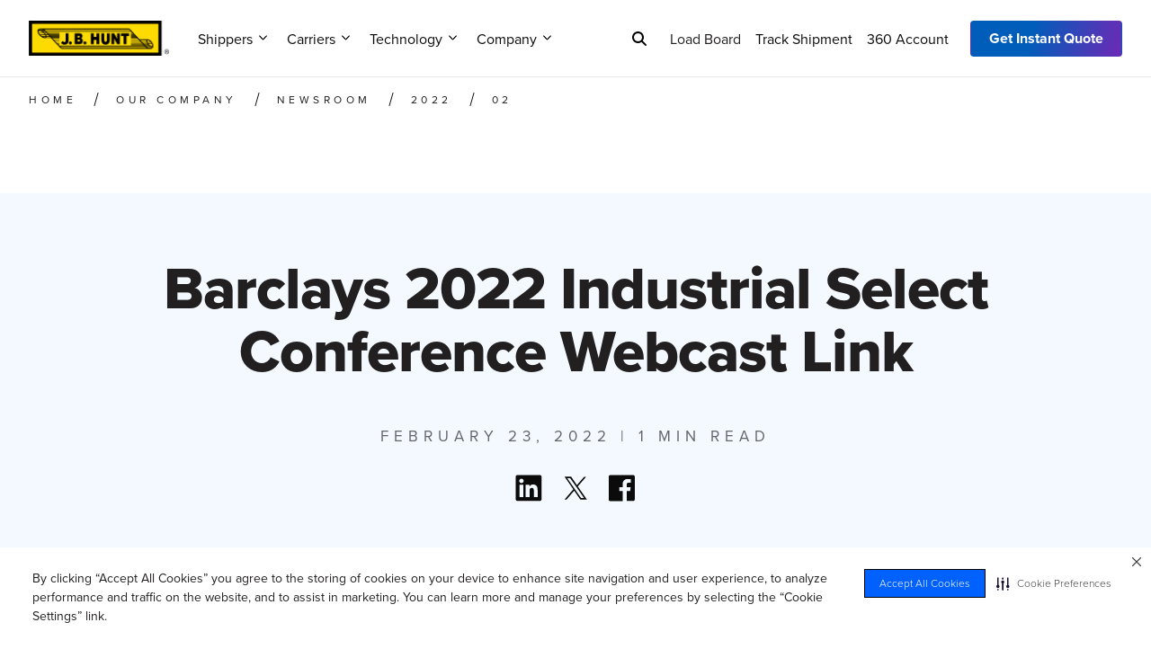

--- FILE ---
content_type: text/html;charset=utf-8
request_url: https://www.jbhunt.com/our-company/newsroom/2022/02/barclays-2022-industrial-select-conference
body_size: 12816
content:

<!DOCTYPE HTML>
<html lang="en">
    <head>
    <meta http-equiv="X-UA-Compatible" content="IE=edge"/>
    <meta charset="UTF-8"/>
    <meta http-equiv="content-type" content="text/html; charset=UTF-8"/>

    <title>Barclays 2022 Industrial Select Conference Webcast Link | J.B. Hunt</title>
    <script defer="defer" type="text/javascript" src="https://rum.hlx.page/.rum/@adobe/helix-rum-js@%5E2/dist/rum-standalone.js" data-routing="ams=JB Hunt Transport Inc"></script>
<link rel="canonical" href="https://www.jbhunt.com/our-company/newsroom/2022/02/barclays-2022-industrial-select-conference"/>

    
    
    <meta name="template" content="blogarticlepage"/>
    <meta id="viewport" name="viewport" content="width=device-width, initial-scale=1.0"/>
    
    <meta name="google-site-verification" content="AcUWPqo68coLlebt9tk4pAV--xp_HUTpvQ8APahDFZY"/>
    
    

    <meta property="og:type" content="website"/>
    <meta property="og:site_name" content="J. B. Hunt"/>
    <meta property="og:title" content="Barclays 2022 Industrial Select Conference Webcast Link | J.B. Hunt"/>
    <meta property="og:url" content="https://www.jbhunt.com/our-company/newsroom/2022/02/barclays-2022-industrial-select-conference"/>
    
    <meta property="og:image" content="https://www.jbhunt.com/dam/jbhunt/company/TypingAtKeyboard-newsroom-thumbnail.jpg"/>
    <meta name="twitter:card" content="summary"/>

    <link rel="preconnect" href="https://www.clarity.ms" crossorigin/>
    <link rel="preconnect" href="https://scripts.clarity.ms" crossorigin/>
    <link rel="preconnect" href="https://munchkin.marketo.net"/>
    <link rel="preconnect" href="https://app.securiti.ai"/>
    <link rel="preconnect" href="https://www.google.com"/>
    <link rel="preconnect" href="https://www.googletagmanager.com/"/>

    <link rel="dns-prefetch" href="https://www.clarity.ms"/>
    <link rel="dns-prefetch" href="https://scripts.clarity.ms"/>
    <link rel="dns-prefetch" href="https://app.securiti.ai"/>
    <link rel="dns-prefetch" href="https://munchkin.marketo.net"/>
    <link rel="dns-prefetch" href="https://www.google.com"/>
    <link rel="dns-prefetch" href="https://www.googletagmanager.com/"/>

    <link key="typekit-fonts" rel="stylesheet" href="https://use.typekit.net/gro7wse.css"/>
    <link key="typekit-fonts" rel="stylesheet" href="https://use.typekit.net/yqu1hvb.css"/>
    <link key="typekit-fonts" rel="stylesheet" href="https://fonts.googleapis.com/css2?family=Open+Sans&display=swap"/>
    <link key="typekit-fonts" rel="stylesheet" href="https://fonts.googleapis.com/css2?family=Fira+Mono&display=swap"/>

    
    

    
    
        
        
    
<script src="/etc.clientlibs/clientlibs/granite/jquery.min.3e24d4d067ac58228b5004abb50344ef.js"></script>
<script src="/etc.clientlibs/clientlibs/granite/utils.min.3b86602c4e1e0b41d9673f674a75cd4b.js"></script>
<script src="/etc.clientlibs/clientlibs/granite/jquery/granite.min.011c0fc0d0cf131bdff879743a353002.js"></script>
<script src="/etc.clientlibs/clientlibs/granite/legacy/shared.min.dd02dbc5d114fe06c2fb72577bd19f0a.js"></script>



        
        <!--<sly data-sly-resource="contexthub"/>-->
    

    
    
    
    

    
    
    
<link rel="stylesheet" href="/etc.clientlibs/jbhunt-base/clientlibs/clientlib-dependencies.min.453fc985a1ad5f90c5d2729fdad4af6d.css" type="text/css">
<link rel="stylesheet" href="/etc.clientlibs/jbhunt/clientlibs/clientlib-all.min.c6053bd27f01493f317f06dfa197ed7f.css" type="text/css">





    

    

    
    <link rel="icon" sizes="192x192" href="/etc.clientlibs/jbhunt/clientlibs/clientlib-site/resources/icon-192x192.png"/>
    <link rel="apple-touch-icon" sizes="180x180" href="/etc.clientlibs/jbhunt/clientlibs/clientlib-site/resources/apple-touch-icon-180x180.png"/>
    <link rel="apple-touch-icon" sizes="167x167" href="/etc.clientlibs/jbhunt/clientlibs/clientlib-site/resources/apple-touch-icon-167x167.png"/>
    <link rel="apple-touch-icon" sizes="152x152" href="/etc.clientlibs/jbhunt/clientlibs/clientlib-site/resources/apple-touch-icon-152x152.png"/>
    <link rel="apple-touch-icon" sizes="120x120" href="/etc.clientlibs/jbhunt/clientlibs/clientlib-site/resources/apple-touch-icon-120x120.png"/>
    <meta name="msapplication-square310x310logo" content="/etc.clientlibs/jbhunt/clientlibs/clientlib-site/resources/icon-310x310.png"/>
    <meta name="msapplication-wide310x150logo" content="/etc.clientlibs/jbhunt/clientlibs/clientlib-site/resources/icon-310x150.png"/>
    <meta name="msapplication-square150x150logo" content="/etc.clientlibs/jbhunt/clientlibs/clientlib-site/resources/icon-150x150.png"/>
    <meta name="msapplication-square70x70logo" content="/etc.clientlibs/jbhunt/clientlibs/clientlib-site/resources/icon-70x70.png"/>

    <a class="cmp-skipnav cmp-button__link" href="#main-content" aria-label="Skip Navigation to go to main content.">Skip Navigation</a>
	

    <!-- Disabled: Uncomment to enable Adobe Target client-side (at.js) later -->
    <!-- <sly data-sly-call="org.apache.sling.scripting.sightly.libs.granite.sightly.templates.clientlib__002e__html$1@608dd8b5"></sly> -->

    
        <!-- Google Tag Manager -->
        <script>(function(w,d,s,l,i){w[l]=w[l]||[];w[l].push({'gtm.start':
                new Date().getTime(),event:'gtm.js'});var f=d.getElementsByTagName(s)[0],
            j=d.createElement(s),dl=l!='dataLayer'?'&l='+l:'';j.async=true;j.src=
            'https://www.googletagmanager.com/gtm.js?id='+i+dl+ '&gtm_auth=nn0gQ746Vxpd0AQQfYQdcw&gtm_preview=env-1&gtm_cookies_win=x';f.parentNode.insertBefore(j,f);
        })(window,document,'script','dataLayer','GTM-TC3Q59Q');</script>
        <!-- End Google Tag Manager -->
    

</head>
    <body class="blogarticlepage blogarticlepage basepage basicpage">
    
    
        <!-- Google Tag Manager (noscript) -->
        <noscript><iframe src="https://www.googletagmanager.com/ns.html?id=GTM-TC3Q59Q&gtm_auth=nn0gQ746Vxpd0AQQfYQdcw&gtm_preview=env-1&gtm_cookies_win=x" height="0" width="0" style="display:none;visibility:hidden"></iframe></noscript>
        <!-- End Google Tag Manager (noscript) -->
    

    
        
            
<div class="root responsivegrid body">


<div class="aem-Grid aem-Grid--12 aem-Grid--default--12 ">
    
    <div class="experiencefragment aem-GridColumn aem-GridColumn--default--12">

    
    

    



<div class="xf-content-height">
    


<div class="aem-Grid aem-Grid--12 aem-Grid--default--12 ">
    
    <main class="main-wrapper responsivegrid aem-GridColumn aem-GridColumn--default--12" id="main-content">


<div class="aem-Grid aem-Grid--12 aem-Grid--default--12 ">
    
    <div class="header-v3 aem-GridColumn aem-GridColumn--default--12"><header>
    
    <div id="primary-headerv3" class="cmp-headerv3 " data-alert-type="info" data-page-alert-type="info">
        
        
        <div class="cmp-headerv3__top-bar" id="navigationContainerMobile">
            <div class="cmp-headerv3__mobile-logo-container">
                <a class="cmp-headerv3__mobile-logo-link" href="/" title="J. B. Hunt">
                    <img class="cmp-headerv3__mobile-logo-image" src="/content/experience-fragments/jbhunt/primary-nav/master/_jcr_content/root/main-par/header_v3/imageMobile.coreimg.png/1745513542586/logo.png" alt/>
                </a>
            </div>
            <div class="cmp-headerv3__mobile-util-nav-top">
                
            
                <div class="cmp-headerv3__mobile-util-nav-item">
                    <a class="cmp-headerv3__mobile-util-nav-button brand-blue-gradient" target="_self" href="/shippers/instant-quote" title="Get Instant Quote"><span>Get Instant Quote</span></a>
                    
                </div>
            </div>
            <button class="cmp-headerv3__hamburger-menu" aria-label="Menu"></button>
        </div>
        <div class="cmp-headerv3__navigation" id="navigationContainer">
            <div class="cmp-headerv3__desktop-logo-container">
                <a class="cmp-headerv3__desktop-logo-link" href="/" title="J. B. Hunt">
                    <img class="cmp-headerv3__desktop-logo-image" src="/content/experience-fragments/jbhunt/primary-nav/master/_jcr_content/root/main-par/header_v3/image.coreimg.png/1745513542586/jbh-logo-hires.png" alt="J.B. Hunt yellow scroll banner logo"/>
                </a>
            </div>
            <div class="cmp-headerv3__mobile-util-nav">
                
            
                
            </div>

            <div class="cmp-headerv3__nav">
<ul class="cmp-primary-navigation-v1 ">
    
        
        <li class="cmp-primary-navigation-v1__level-one-item has-subnav  " data-nav-item="item0">
            <a target="_self" href="/shippers" class="cmp-primary-navigation-v1__level-one-label cmp-primary-navigation-v1__item-link">
                Shippers
                <i class="cmp-primary-navigation-v1__icons rotate nav-icon">
                    <svg class="cmp-primary-navigation-v1__icons--desktop" width="9" height="6" viewBox="0 0 9 6" fill="none">
                        <path d="M0.749824 0.75213C0.816325 0.75213 0.883322 0.778649 0.932323 0.831185L4.4999 4.63928L8.06748 0.831185C8.16248 0.729615 8.32049 0.725613 8.42099 0.819677C8.52149 0.914242 8.52698 1.07235 8.43248 1.17342L4.6824 5.17615C4.5879 5.27722 4.41191 5.27722 4.3174 5.17615L0.567325 1.17342C0.473323 1.07285 0.478313 0.914242 0.578815 0.819677C0.627316 0.774647 0.688322 0.75213 0.749824 0.75213Z" stroke="#0B0B0B"/>
                    </svg>
                    <svg class="cmp-primary-navigation-v1__icons--mobile" width="12" height="12" viewBox="0 0 12 12" fill="none" xmlns="http://www.w3.org/2000/svg">
                        <path d="M10 4L6 8L2 4" stroke="#005DBA" stroke-width="1.5" stroke-linecap="round" stroke-linejoin="round"/>
                    </svg>
                </i>
            </a>
            
            <section class="cmp-primary-navigation-v1__drawer">
                
                <div class="cmp-primary-navigation-v1__drawer-content">
                    <div class="cmp-primary-navigation-v1__primary-navItems cmp-primary-navigation-v1__navone">
                        <div><div class="primary-subnav-0 primary-subnav"><div class="cmp-primary-subnav  ">
    <ul class="cmp-primary-subnav_sidebar-list">
        
        
            <li class="cmp-primary-subnav_sidebar-listitem  ">
                <a target="_self" href="/our-company/why-jbhunt">Why J.B. Hunt</a>
            </li>
        
            <li class="cmp-primary-subnav_sidebar-listitem  ">
                <a target="_self" href="/shippers/instant-quote">Instant Quote</a>
            </li>
        
            <li class="cmp-primary-subnav_sidebar-listitem  ">
                <a target="_self" href="/shippers/connect">Let&#39;s Connect</a>
            </li>
        
    </ul>
    <ul class="cmp-primary-subnav_list no-header">
        
        
            <li class="cmp-primary-subnav_listitem column-one  ">
                <a target="_self" href="/shippers/intermodal">Intermodal</a>
            </li>
        
            <li class="cmp-primary-subnav_listitem column-one  ">
                <a target="_self" href="/shippers/truckload">Truckload</a>
            </li>
        
            <li class="cmp-primary-subnav_listitem column-one  ">
                <a target="_self" href="/shippers/less-than-truckload">Less-Than-Truckload</a>
            </li>
        
            <li class="cmp-primary-subnav_listitem column-one  ">
                <a target="_self" href="/shippers/dedicated-contract-services">Dedicated Contract Services</a>
            </li>
        

        
        
            <li class="cmp-primary-subnav_listitem column-two  ">
                <a target="_self" href="/shippers/final-mile-services">Final Mile Services</a>
            </li>
        
            <li class="cmp-primary-subnav_listitem column-two  ">
                <a target="_self" href="/shippers/international">International</a>
            </li>
        
            <li class="cmp-primary-subnav_listitem column-two  ">
                <a target="_self" href="/shippers/managed-logistics">Managed Logistics</a>
            </li>
        
            <li class="cmp-primary-subnav_listitem column-two  ">
                <a target="_self" href="/shippers/brokerage-services">Brokerage Services</a>
            </li>
        
    </ul>
</div>

    

</div>
</div>
                    </div>
                </div>
            </section>
        </li>
        <div class="cmp-primary-navigation-v1__navigation-overlay"></div>
    
        
        <li class="cmp-primary-navigation-v1__level-one-item has-subnav  " data-nav-item="item1">
            <a target="_self" href="/carriers" class="cmp-primary-navigation-v1__level-one-label cmp-primary-navigation-v1__item-link">
                Carriers
                <i class="cmp-primary-navigation-v1__icons rotate nav-icon">
                    <svg class="cmp-primary-navigation-v1__icons--desktop" width="9" height="6" viewBox="0 0 9 6" fill="none">
                        <path d="M0.749824 0.75213C0.816325 0.75213 0.883322 0.778649 0.932323 0.831185L4.4999 4.63928L8.06748 0.831185C8.16248 0.729615 8.32049 0.725613 8.42099 0.819677C8.52149 0.914242 8.52698 1.07235 8.43248 1.17342L4.6824 5.17615C4.5879 5.27722 4.41191 5.27722 4.3174 5.17615L0.567325 1.17342C0.473323 1.07285 0.478313 0.914242 0.578815 0.819677C0.627316 0.774647 0.688322 0.75213 0.749824 0.75213Z" stroke="#0B0B0B"/>
                    </svg>
                    <svg class="cmp-primary-navigation-v1__icons--mobile" width="12" height="12" viewBox="0 0 12 12" fill="none" xmlns="http://www.w3.org/2000/svg">
                        <path d="M10 4L6 8L2 4" stroke="#005DBA" stroke-width="1.5" stroke-linecap="round" stroke-linejoin="round"/>
                    </svg>
                </i>
            </a>
            
            <section class="cmp-primary-navigation-v1__drawer">
                
                <div class="cmp-primary-navigation-v1__drawer-content">
                    <div class="cmp-primary-navigation-v1__primary-navItems cmp-primary-navigation-v1__navone">
                        <div><div class="primary-subnav-1 primary-subnav"><div class="cmp-primary-subnav  ">
    <ul class="cmp-primary-subnav_sidebar-list">
        
        
            <li class="cmp-primary-subnav_sidebar-listitem  ">
                <a target="_self" href="/loadboard/load-board/map">Load Board</a>
            </li>
        
    </ul>
    <ul class="cmp-primary-subnav_list no-header">
        
        
            <li class="cmp-primary-subnav_listitem column-one  ">
                <a target="_self" href="/carriers">Truckload Carriers</a>
            </li>
        
            <li class="cmp-primary-subnav_listitem column-one  ">
                <a target="_self" href="/carriers/home-delivery-carrier">Home Delivery Carriers</a>
            </li>
        
            <li class="cmp-primary-subnav_listitem column-one  ">
                <a target="_self" href="/carriers/power-only">Power Only Carriers</a>
            </li>
        
            <li class="cmp-primary-subnav_listitem column-one  ">
                <a target="_self" href="/carriers/why-work-with-jbhunt">Why Work with J.B. Hunt</a>
            </li>
        

        
        
    </ul>
</div>

    

</div>
</div>
                    </div>
                </div>
            </section>
        </li>
        <div class="cmp-primary-navigation-v1__navigation-overlay"></div>
    
        
        <li class="cmp-primary-navigation-v1__level-one-item has-subnav  " data-nav-item="item2">
            <a target="_self" href="/technology" class="cmp-primary-navigation-v1__level-one-label cmp-primary-navigation-v1__item-link">
                Technology
                <i class="cmp-primary-navigation-v1__icons rotate nav-icon">
                    <svg class="cmp-primary-navigation-v1__icons--desktop" width="9" height="6" viewBox="0 0 9 6" fill="none">
                        <path d="M0.749824 0.75213C0.816325 0.75213 0.883322 0.778649 0.932323 0.831185L4.4999 4.63928L8.06748 0.831185C8.16248 0.729615 8.32049 0.725613 8.42099 0.819677C8.52149 0.914242 8.52698 1.07235 8.43248 1.17342L4.6824 5.17615C4.5879 5.27722 4.41191 5.27722 4.3174 5.17615L0.567325 1.17342C0.473323 1.07285 0.478313 0.914242 0.578815 0.819677C0.627316 0.774647 0.688322 0.75213 0.749824 0.75213Z" stroke="#0B0B0B"/>
                    </svg>
                    <svg class="cmp-primary-navigation-v1__icons--mobile" width="12" height="12" viewBox="0 0 12 12" fill="none" xmlns="http://www.w3.org/2000/svg">
                        <path d="M10 4L6 8L2 4" stroke="#005DBA" stroke-width="1.5" stroke-linecap="round" stroke-linejoin="round"/>
                    </svg>
                </i>
            </a>
            
            <section class="cmp-primary-navigation-v1__drawer">
                
                <div class="cmp-primary-navigation-v1__drawer-content">
                    <div class="cmp-primary-navigation-v1__primary-navItems cmp-primary-navigation-v1__navone">
                        <div><div class="primary-subnav-2 primary-subnav"><div class="cmp-primary-subnav  ">
    <ul class="cmp-primary-subnav_sidebar-list">
        
        
            <li class="cmp-primary-subnav_sidebar-listitem  ">
                <a target="_self" href="/technology/why-jbhunt-360">Why J.B. Hunt 360°</a>
            </li>
        
            <li class="cmp-primary-subnav_sidebar-listitem  ">
                <a target="_self" href="/technology/support">Technology Support</a>
            </li>
        
    </ul>
    <ul class="cmp-primary-subnav_list no-header">
        
        
            <li class="cmp-primary-subnav_listitem column-one  ">
                <a target="_self" href="/technology/shipper-360">J.B. Hunt 360°</a>
            </li>
        
            <li class="cmp-primary-subnav_listitem column-one  ">
                <a target="_self" href="/technology/carrier-360">Carrier 360</a>
            </li>
        
            <li class="cmp-primary-subnav_listitem column-one  ">
                <a target="_self" href="/technology/drive-app">DRIVE App</a>
            </li>
        

        
        
    </ul>
</div>

    

</div>
</div>
                    </div>
                </div>
            </section>
        </li>
        <div class="cmp-primary-navigation-v1__navigation-overlay"></div>
    
        
        <li class="cmp-primary-navigation-v1__level-one-item has-subnav  " data-nav-item="item3">
            <a target="_self" href="/our-company" class="cmp-primary-navigation-v1__level-one-label cmp-primary-navigation-v1__item-link">
                Company
                <i class="cmp-primary-navigation-v1__icons rotate nav-icon">
                    <svg class="cmp-primary-navigation-v1__icons--desktop" width="9" height="6" viewBox="0 0 9 6" fill="none">
                        <path d="M0.749824 0.75213C0.816325 0.75213 0.883322 0.778649 0.932323 0.831185L4.4999 4.63928L8.06748 0.831185C8.16248 0.729615 8.32049 0.725613 8.42099 0.819677C8.52149 0.914242 8.52698 1.07235 8.43248 1.17342L4.6824 5.17615C4.5879 5.27722 4.41191 5.27722 4.3174 5.17615L0.567325 1.17342C0.473323 1.07285 0.478313 0.914242 0.578815 0.819677C0.627316 0.774647 0.688322 0.75213 0.749824 0.75213Z" stroke="#0B0B0B"/>
                    </svg>
                    <svg class="cmp-primary-navigation-v1__icons--mobile" width="12" height="12" viewBox="0 0 12 12" fill="none" xmlns="http://www.w3.org/2000/svg">
                        <path d="M10 4L6 8L2 4" stroke="#005DBA" stroke-width="1.5" stroke-linecap="round" stroke-linejoin="round"/>
                    </svg>
                </i>
            </a>
            
            <section class="cmp-primary-navigation-v1__drawer">
                
                <div class="cmp-primary-navigation-v1__drawer-content">
                    <div class="cmp-primary-navigation-v1__primary-navItems cmp-primary-navigation-v1__navone">
                        <div><div class="primary-subnav-3 primary-subnav"><div class="cmp-primary-subnav  ">
    <ul class="cmp-primary-subnav_sidebar-list">
        
        
            <li class="cmp-primary-subnav_sidebar-listitem  ">
                <a target="_blank" href="https://careers.jbhunt.com">J.B. Hunt Careers</a>
            </li>
        
            <li class="cmp-primary-subnav_sidebar-listitem  ">
                <a target="_blank" href="https://drivers.jbhunt.com">Drive with J.B. Hunt</a>
            </li>
        
            <li class="cmp-primary-subnav_sidebar-listitem  ">
                <a target="_blank" href="https://investor.jbhunt.com">Investor Relations</a>
            </li>
        
            <li class="cmp-primary-subnav_sidebar-listitem  ">
                <a target="_self" href="/blog">Read Our Blog</a>
            </li>
        
            <li class="cmp-primary-subnav_sidebar-listitem  ">
                <a target="_self" href="/our-company/case-studies">Case Studies</a>
            </li>
        
    </ul>
    <ul class="cmp-primary-subnav_list no-header">
        
        
            <li class="cmp-primary-subnav_listitem column-one  ">
                <a target="_self" href="/our-company/driven-for-you">Driven for You</a>
            </li>
        
            <li class="cmp-primary-subnav_listitem column-one  ">
                <a target="_self" href="/our-company/our-foundations">Our Foundations</a>
            </li>
        
            <li class="cmp-primary-subnav_listitem column-one  ">
                <a target="_self" href="/our-company/newsroom">Company Newsroom</a>
            </li>
        
            <li class="cmp-primary-subnav_listitem column-one  ">
                <a target="_self" href="/our-company/esg">Environmental, Social and Governance</a>
            </li>
        
            <li class="cmp-primary-subnav_listitem column-one  ">
                <a target="_self" href="/our-company/freight-agents">Freight Agents</a>
            </li>
        

        
        
    </ul>
</div>

    

</div>
</div>
                    </div>
                </div>
            </section>
        </li>
        <div class="cmp-primary-navigation-v1__navigation-overlay"></div>
    
</ul>

    

</div>
            <div id="search-drawer" class="cmp-headerv3__desktop-search">
                <div class="cmp-headerv3__search-container">
                    <button id="siteSearchDesktopButton" class="cmp-headerv3__search-toggle" aria-label="Search">
                        <svg xmlns="http://www.w3.org/2000/svg" width="16" height="16" fill="black" viewBox="0 0 640 640">
                            <path d="M480 272C480 317.9 465.1 360.3 440 394.7L566.6 521.4C579.1 533.9 579.1 554.2 566.6 566.7C554.1 579.2 533.8 579.2 521.3 566.7L394.7 440C360.3 465.1 317.9 480 272 480C157.1 480 64 386.9 64 272C64 157.1 157.1 64 272 64C386.9 64 480 157.1 480 272zM272 416C351.5 416 416 351.5 416 272C416 192.5 351.5 128 272 128C192.5 128 128 192.5 128 272C128 351.5 192.5 416 272  416z"/>
                        </svg>
                    </button>
                    <div id="searchBoxForm" class="cmp-headerv3__search-drawer search">
                        
    <div class="cmp-search-box">
        <form class="cmp-search-box__form" action="/content/jbhunt/language-masters/en/search-results" method="get">
            <input type="text" name="q" placeholder="Search..." class="cmp-search-box__input"/>
            <button aria-label="search" type="submit" class="btn-search cmp-search-box__button">
                <svg xmlns="http://www.w3.org/2000/svg" width="20" height="20" viewBox="0 0 640 640">
                    <path d="M480 272C480 317.9 465.1 360.3 440 394.7L566.6 521.4C579.1 533.9 579.1 554.2 566.6 566.7C554.1 579.2 533.8 579.2 521.3 566.7L394.7 440C360.3 465.1 317.9 480 272 480C157.1 480 64 386.9 64 272C64 157.1 157.1 64 272 64C386.9 64 480 157.1 480 272zM272 416C351.5 416 416 351.5 416 272C416 192.5 351.5 128 272 128C192.5 128 128 192.5 128 272C128 351.5 192.5 416 272  416z"/>
                </svg>
            </button>
        </form>
    </div>

                        <span id="searchBoxError" class="cmp-search-box__error-message">Search term is required</span>
                        
                        
                    </div>
                    <div class="cmp-primary-navigation-v1__navigation-overlay"></div>
                    <div class="cmp-account360__overlay"></div>
                </div>
            </div>
            <div class="cmp-headerv3__desktop-util-nav">
                <div class="cmp-headerv3__desktop-util-nav-item">
                    <a class="cmp-headerv3__desktop-util-nav-link" target="_self" href="/loadboard/load-board/map" title="Load Board">Load Board</a>
                    
                    <div class="cmp-headerv3__widgets-container">
                        <div class="cmp-track-shipment-nav cmp-track-shipment-nav--top">


<div class="cmp-track-shipment-nav">
    <div class="cmp-track-shipment-nav__container">
        <div class="cmp-track-shipment-nav__text-wrapper">
            <button class="cmp-track-shipment-nav__label">Track Shipment
            </button>
        </div>
        <div class="cmp-track-shipment-nav__overlay"></div>
        <div class="cmp-track-shipment-nav__layer">
            <div class="cmp-track-shipment-nav__close-container">
                <button class="cmp-track-shipment-nav--close">
                </button>
            </div>
            <div class="cmp-track-shipment-nav__label--mobile">
                <span>Track Shipment</span>
            </div>
            <div class="cmp-track-shipment-nav__panel cmp-track-shipment-nav__panel--active">
                <div class="cmp-track-shipment-nav__panel-info">
                    <p class="cmp-track-shipment-nav__info-label">Home Delivery</p>
                    <i class="cmp-track-shipment-nav__info-home fal fa-info-circle"></i>
                    <div class="cmp-track-shipment-nav__info-home-hidden">
                        <p class="cmp-track-shipment-nav__info-hover">Track a delivery to your home</p>
                    </div>
                </div>
                <form action="/shippers/final-mile-services/track-shipments" class="cmp-track-shipment-nav__form cmp-track-shipment-nav__form-home" data-label="Home Delivery">
                    <input type="text" name="tracking" placeholder="Tracking Number" class="cmp-track-shipment-nav__input" required/>
                    <button aria-label="Search" type="submit" class="btn-search cmp-track-shipment-nav__button g-recaptcha" data-callback="onTrackShipmentRecaptcha" data-action="submit">
                        <svg xmlns="http://www.w3.org/2000/svg" width="13" height="11" viewBox="0 0 13 11" fill="none">
                            <path class="btn-icon-path" d="M7.59738 1.04375C7.53264 0.981575 7.52662 0.870245 7.58773 0.799483C7.64313 0.736965 7.72972 0.733605 7.78931 0.789913C7.78943 0.790025 7.78955 0.790137 7.78967 0.79025L12.5395 5.35196L12.5475 5.36456L12.562 5.37719C12.5656 5.38407 12.5703 5.39256 12.576 5.40174L12.576 5.40175L12.5775 5.40415L12.5822 5.41139L12.5839 5.41383C12.5894 5.42245 12.5945 5.42981 12.5984 5.43535L12.5996 5.44268C12.6006 5.44866 12.602 5.45733 12.6038 5.46698C12.6058 5.47814 12.6079 5.48787 12.6095 5.49478L12.6108 5.50014C12.6092 5.5064 12.6069 5.51589 12.6047 5.52651L12.6044 5.52818C12.6023 5.53905 12.6007 5.54893 12.5996 5.55554L12.5984 5.56287C12.5936 5.5696 12.5871 5.57904 12.5803 5.59016L12.5799 5.59085L12.5798 5.59106C12.5705 5.60497 12.5635 5.61759 12.5588 5.62679L12.5583 5.62733C12.5529 5.63296 12.5481 5.63852 12.5438 5.64386L7.78874 10.2105C7.76011 10.238 7.7264 10.25 7.69307 10.25C7.65755 10.25 7.61859 10.2351 7.58735 10.2C7.5265 10.1299 7.53206 10.0189 7.59738 9.95614L11.6158 6.09693L12.0638 5.66661H11.4426H0.534421C0.46381 5.66661 0.386719 5.60298 0.386719 5.49994C0.386719 5.39691 0.46381 5.33327 0.534421 5.33327H11.4426H12.0638L11.6158 4.90296L7.59738 1.04375ZM12.829 5.33244C12.8302 5.33536 12.831 5.33827 12.8318 5.34119C12.8326 5.34411 12.8334 5.34702 12.8346 5.34994C12.8407 5.36618 12.8433 5.38283 12.8459 5.3996C12.8471 5.40692 12.8482 5.41426 12.8497 5.42161L12.829 5.33244ZM12.6392 5.56257L12.6385 5.56292L12.6392 5.56257ZM12.5152 5.68733C12.5144 5.68883 12.515 5.68759 12.5151 5.68739C12.5152 5.68724 12.5153 5.68702 12.5155 5.68676L12.5152 5.68733Z" fill="#9D9D9D" stroke="#9D9D9D" stroke-width="0.5"/>
                        </svg>
                    </button>
                    

    <!-- Include the V3-specific clientlib -->
    
    




    <div data-recaptchav3_site_key="6LfvHNgrAAAAAM35WK66Etq-lDT86--n2gx-lf7E"></div>
    
        <script>
            (function () {
                var scoreSiteKey = '';
                console.log('Score-based site key:', scoreSiteKey);
                
                // Check if enterprise script is already loaded by checkbox system
                if (document.getElementById('recaptcha-enterprise')) {
                    console.log('Enterprise script already loaded by checkbox system, hooking into it');
                    // Hook into existing script instead of loading a new one
                    if (window.grecaptcha && window.grecaptcha.enterprise) {
                        // Script already loaded and ready
                        window._jbRecaptchaV3Ent();
                    } else {
                        // Script loaded but not ready yet, wait for it
                        setTimeout(function() {
                            if (window.grecaptcha && window.grecaptcha.enterprise) {
                                window._jbRecaptchaV3Ent();
                            }
                        }, 100);
                    }
                } else if (!document.getElementById('recaptcha-enterprise-v3')) {
                    console.log('Loading reCAPTCHA enterprise script from recaptcha-v3.html');
                    var s = document.createElement('script');
                    s.id = 'recaptcha-enterprise-v3';

                    // Use V3-specific callback for isolated initialization
                    s.src = 'https://www.google.com/recaptcha/enterprise.js?onload=_jbRecaptchaV3Ent&render=explicit';
                    console.log('Using V3-specific callback for isolated score-based initialization');

                    s.async = s.defer = true;
                    document.head.appendChild(s);
                }
            })();
        </script>
    







    

                </form>
                <div class="cmp-track-shipment-nav__separator"></div>
                <div class="cmp-track-shipment-nav__panel-info panel_two">
                    <p class="cmp-track-shipment-nav__info-label">Business</p>
                    <i class="cmp-track-shipment-nav__info-business"></i>
                    <div class="cmp-track-shipment-nav__info-business-hidden">
                        <p class="cmp-track-shipment-nav__info-hover">Track a B2B shipment</p>
                    </div>
                </div>
                <form action="/track-shipments/" class="cmp-track-shipment-nav__form cmp-track-shipment-nav__form-business" data-label="Business">
                    <div class="cmp-track-shipment-nav__select-wrapper">
                        <select type="text" name="k" class="cmp-track-shipment-nav__select">
                            <option value="orderNbr">Order Number</option>
                            <option value="BOL">Bill of Lading</option>
                            <option value="shipperId">Shipper ID</option>
                            <option value="sealNbr">Seal Number</option>
                            <option value="poNbr">PO Number</option>
                            <option value="deliveryApptNbr">Delivery Appointment Number</option>
                            <option value="pickupNbr">Pick Up Number</option>
                            <option value="utn">Tracking Number</option>
                        </select>
                        <span class="cmp-track-shipment-nav__dropdown-icon">
                            <svg class="cmp-track-shipment-nav__icons--desktop" width="9" height="6" viewBox="0 0 9 6" fill="none">
                                <path d="M0.749824 0.75213C0.816325 0.75213 0.883322 0.778649 0.932323 0.831185L4.4999 4.63928L8.06748 0.831185C8.16248 0.729615 8.32049 0.725613 8.42099 0.819677C8.52149 0.914242 8.52698 1.07235 8.43248 1.17342L4.6824 5.17615C4.5879 5.27722 4.41191 5.27722 4.3174 5.17615L0.567325 1.17342C0.473323 1.07285 0.478313 0.914242 0.578815 0.819677C0.627316 0.774647 0.688322 0.75213 0.749824 0.75213Z" stroke="#0B0B0B"/>
                            </svg>
                        </span>
                    </div>
                    <div class="cmp-track-shipment-nav__form-input">
                        <input type="text" name="v" placeholder="Tracking Number" class="cmp-track-shipment-nav__input" required/>
                        <button aria-label="Search" type="submit" class="bottom-button btn-search cmp-track-shipment-nav__button">
                            <svg xmlns="http://www.w3.org/2000/svg" width="13" height="11" viewBox="0 0 13 11" fill="none">
                                <path class="btn-icon-path" d="M7.59738 1.04375C7.53264 0.981575 7.52662 0.870245 7.58773 0.799483C7.64313 0.736965 7.72972 0.733605 7.78931 0.789913C7.78943 0.790025 7.78955 0.790137 7.78967 0.79025L12.5395 5.35196L12.5475 5.36456L12.562 5.37719C12.5656 5.38407 12.5703 5.39256 12.576 5.40174L12.576 5.40175L12.5775 5.40415L12.5822 5.41139L12.5839 5.41383C12.5894 5.42245 12.5945 5.42981 12.5984 5.43535L12.5996 5.44268C12.6006 5.44866 12.602 5.45733 12.6038 5.46698C12.6058 5.47814 12.6079 5.48787 12.6095 5.49478L12.6108 5.50014C12.6092 5.5064 12.6069 5.51589 12.6047 5.52651L12.6044 5.52818C12.6023 5.53905 12.6007 5.54893 12.5996 5.55554L12.5984 5.56287C12.5936 5.5696 12.5871 5.57904 12.5803 5.59016L12.5799 5.59085L12.5798 5.59106C12.5705 5.60497 12.5635 5.61759 12.5588 5.62679L12.5583 5.62733C12.5529 5.63296 12.5481 5.63852 12.5438 5.64386L7.78874 10.2105C7.76011 10.238 7.7264 10.25 7.69307 10.25C7.65755 10.25 7.61859 10.2351 7.58735 10.2C7.5265 10.1299 7.53206 10.0189 7.59738 9.95614L11.6158 6.09693L12.0638 5.66661H11.4426H0.534421C0.46381 5.66661 0.386719 5.60298 0.386719 5.49994C0.386719 5.39691 0.46381 5.33327 0.534421 5.33327H11.4426H12.0638L11.6158 4.90296L7.59738 1.04375ZM12.829 5.33244C12.8302 5.33536 12.831 5.33827 12.8318 5.34119C12.8326 5.34411 12.8334 5.34702 12.8346 5.34994C12.8407 5.36618 12.8433 5.38283 12.8459 5.3996C12.8471 5.40692 12.8482 5.41426 12.8497 5.42161L12.829 5.33244ZM12.6392 5.56257L12.6385 5.56292L12.6392 5.56257ZM12.5152 5.68733C12.5144 5.68883 12.515 5.68759 12.5151 5.68739C12.5152 5.68724 12.5153 5.68702 12.5155 5.68676L12.5152 5.68733Z" fill="#9D9D9D" stroke="#9D9D9D" stroke-width="0.5"/>
                            </svg>
                        </button>
                    </div>
                </form>
            </div>
        </div>
    </div>
</div>

    

</div>
                        <div class="cmp-headerv3__360-desktop-nav">
<div class="cmp-account360">
    <div class="cmp-account360__main-wrapper">
        <div class="cmp-account360__container nav-dropdown cmp-account360__desktop-view">
            360 Account
        </div>
        <div class="cmp-account360__signup-login-layer">
            <div class="cmp-account360__signup-text"><p><b>Sign up now</b> for your 360 account.</p>
</div>
            <div class="cmp-account360__cta-container ">
                <a class="cmp-account360__nav-button" target="_self" href="https://scm.jbhunt.com/signup?productGUID=DCDC4C51-0F9D-4C3E-81AF-144398306DE7&redirectURI=https://scm.jbhunt.com/shipper">Ship with Us
                    <span class="nav-ver-360-icon">
                        <svg width="14" height="11" viewBox="0 0 14 11" fill="none" xmlns="http://www.w3.org/2000/svg">
                            <path d="M12.9333 5.69947C12.9333 5.69947 12.9303 5.70472 12.928 5.70697C12.9175 5.72197 12.913 5.73922 12.9003 5.75347C12.8988 5.75572 12.8958 5.75572 12.8943 5.75797C12.8905 5.76247 12.8868 5.76622 12.8823 5.76997C12.88 5.77222 12.8793 5.77447 12.8778 5.77672L8.37804 9.90146C8.30605 9.96746 8.2153 9.99971 8.12456 9.99971C8.02331 9.99971 7.92207 9.95846 7.84782 9.87821C7.70758 9.72522 7.71807 9.48824 7.87106 9.348L11.6598 5.87496H1.37498C1.16799 5.87496 1 5.70697 1 5.49998C1 5.293 1.16799 5.12501 1.37498 5.12501H11.6598L7.87106 1.65197C7.71807 1.51173 7.70833 1.27475 7.84782 1.12176C7.98806 0.969515 8.2243 0.959016 8.37804 1.09851L12.8778 5.22325C12.8778 5.22325 12.8808 5.22775 12.8823 5.23C12.8868 5.23375 12.8905 5.2375 12.8943 5.242C12.8965 5.24425 12.8988 5.245 12.901 5.2465C12.9138 5.26075 12.919 5.278 12.9288 5.293C12.9303 5.29525 12.9325 5.29825 12.934 5.3005C12.9445 5.317 12.9595 5.33124 12.967 5.34924C12.9692 5.35449 12.97 5.35974 12.9722 5.36499C12.9805 5.38599 12.982 5.40774 12.9865 5.42949C12.9902 5.45049 12.9978 5.47074 12.9985 5.49173C12.9985 5.49473 13 5.49698 13 5.49923C13 5.50148 12.9985 5.50448 12.9985 5.50673C12.9985 5.52848 12.991 5.54798 12.9865 5.56898C12.982 5.59073 12.9805 5.61248 12.9722 5.63348C12.97 5.63873 12.9692 5.64398 12.967 5.64923C12.9595 5.66722 12.9445 5.68147 12.934 5.69797L12.9333 5.69947Z" fill="#005DBA" stroke="#005DBA" stroke-width="0.5"/>
                        </svg>
                    </span>
                </a>
            
                <a class="cmp-account360__nav-button" target="_self" href="https://scm.jbhunt.com/carrier/signup">Haul with Us
                    <span class="nav-ver-360-icon">
                        <svg width="14" height="11" viewBox="0 0 14 11" fill="none" xmlns="http://www.w3.org/2000/svg">
                            <path d="M12.9333 5.69947C12.9333 5.69947 12.9303 5.70472 12.928 5.70697C12.9175 5.72197 12.913 5.73922 12.9003 5.75347C12.8988 5.75572 12.8958 5.75572 12.8943 5.75797C12.8905 5.76247 12.8868 5.76622 12.8823 5.76997C12.88 5.77222 12.8793 5.77447 12.8778 5.77672L8.37804 9.90146C8.30605 9.96746 8.2153 9.99971 8.12456 9.99971C8.02331 9.99971 7.92207 9.95846 7.84782 9.87821C7.70758 9.72522 7.71807 9.48824 7.87106 9.348L11.6598 5.87496H1.37498C1.16799 5.87496 1 5.70697 1 5.49998C1 5.293 1.16799 5.12501 1.37498 5.12501H11.6598L7.87106 1.65197C7.71807 1.51173 7.70833 1.27475 7.84782 1.12176C7.98806 0.969515 8.2243 0.959016 8.37804 1.09851L12.8778 5.22325C12.8778 5.22325 12.8808 5.22775 12.8823 5.23C12.8868 5.23375 12.8905 5.2375 12.8943 5.242C12.8965 5.24425 12.8988 5.245 12.901 5.2465C12.9138 5.26075 12.919 5.278 12.9288 5.293C12.9303 5.29525 12.9325 5.29825 12.934 5.3005C12.9445 5.317 12.9595 5.33124 12.967 5.34924C12.9692 5.35449 12.97 5.35974 12.9722 5.36499C12.9805 5.38599 12.982 5.40774 12.9865 5.42949C12.9902 5.45049 12.9978 5.47074 12.9985 5.49173C12.9985 5.49473 13 5.49698 13 5.49923C13 5.50148 12.9985 5.50448 12.9985 5.50673C12.9985 5.52848 12.991 5.54798 12.9865 5.56898C12.982 5.59073 12.9805 5.61248 12.9722 5.63348C12.97 5.63873 12.9692 5.64398 12.967 5.64923C12.9595 5.66722 12.9445 5.68147 12.934 5.69797L12.9333 5.69947Z" fill="#005DBA" stroke="#005DBA" stroke-width="0.5"/>
                        </svg>
                    </span>
                </a>
            </div>
            <div class="cmp-account360__login-text"><p>Already have an account? <a href="https://onelogin.jbhunt.com/onelogin-service/login"><u>Log in</u></a>.</p>
</div>
        </div>
    </div>
</div></div>
                    </div>
                </div>

            
                <div class="cmp-headerv3__desktop-util-nav-item">
                    
                    <a class="cmp-headerv3__desktop-util-nav-button brand-blue-gradient" target="_self" href="/shippers/instant-quote" title="Get Instant Quote"><span>Get Instant Quote</span></a>
                    
                </div>

            </div>

            <div class="cmp-headerv3__mobile-divider"></div>
            <div class="cmp-headerv3__mobile-util-nav-track-shipmment">
                <div class="cmp-headerv3__mobile-util-nav-item">
                    <button class="cmp-headerv3__mobile-util-nav-link--track-shipment" title="Track Shipment">
                        <span class="button-text">Track Shipment</span>
                        <i class="nav-track-shipment-icon">
                            <svg width="12" height="12" viewBox="0 0 12 12" fill="none" xmlns="http://www.w3.org/2000/svg">
                                <path d="M9.77553 6.13297C9.77553 6.13297 9.77362 6.13647 9.77219 6.13797C9.76551 6.14797 9.76265 6.15947 9.75453 6.16897C9.75358 6.17047 9.75167 6.17047 9.75071 6.17197C9.74832 6.17497 9.74594 6.17747 9.74308 6.17997C9.74165 6.18147 9.74117 6.18297 9.74022 6.18447L6.87676 8.9345C6.83094 8.9785 6.7732 9 6.71545 9C6.65102 9 6.58659 8.9725 6.53935 8.919C6.4501 8.817 6.45678 8.659 6.55414 8.5655L8.96517 6.24997H2.42026C2.28854 6.24997 2.18164 6.13797 2.18164 5.99997C2.18164 5.86196 2.28854 5.74996 2.42026 5.74996H8.96517L6.55414 3.43444C6.45678 3.34094 6.45058 3.18293 6.53935 3.08093C6.62859 2.97943 6.77892 2.97243 6.87676 3.06543L9.74022 5.81546C9.74022 5.81546 9.74212 5.81846 9.74308 5.81996C9.74594 5.82246 9.74832 5.82496 9.75071 5.82796C9.75214 5.82946 9.75358 5.82996 9.75501 5.83096C9.76312 5.84046 9.76646 5.85196 9.77267 5.86196C9.77362 5.86346 9.77505 5.86546 9.77601 5.86696C9.78269 5.87796 9.79223 5.88746 9.797 5.89946C9.79843 5.90296 9.79891 5.90647 9.80035 5.90997C9.8056 5.92397 9.80655 5.93847 9.80941 5.95297C9.8118 5.96697 9.81657 5.98047 9.81705 5.99447C9.81705 5.99647 9.81801 5.99797 9.81801 5.99947C9.81801 6.00097 9.81705 6.00297 9.81705 6.00447C9.81705 6.01897 9.81228 6.03197 9.80941 6.04597C9.80655 6.06047 9.8056 6.07497 9.80035 6.08897C9.79891 6.09247 9.79843 6.09597 9.797 6.09947C9.79223 6.11147 9.78269 6.12097 9.77601 6.13197L9.77553 6.13297Z" fill="#1A6DC1" stroke="#005DBA" stroke-width="0.5"/>
                            </svg>
                        </i>
                    </button>
                </div>
            </div>
            <div class="cmp-headerv3__mobile-util-nav">
                <div class="cmp-headerv3__mobile-util-nav-item">
                    <a class="cmp-headerv3__mobile-util-nav-link" href="/loadboard/load-board/map" target="_self" title="Load Board">Load Board
                        <svg width="12" height="12" viewBox="0 0 12 12" fill="none" xmlns="http://www.w3.org/2000/svg">
                            <path d="M9.77553 6.13297C9.77553 6.13297 9.77362 6.13647 9.77219 6.13797C9.76551 6.14797 9.76265 6.15947 9.75453 6.16897C9.75358 6.17047 9.75167 6.17047 9.75071 6.17197C9.74832 6.17497 9.74594 6.17747 9.74308 6.17997C9.74165 6.18147 9.74117 6.18297 9.74022 6.18447L6.87676 8.9345C6.83094 8.9785 6.7732 9 6.71545 9C6.65102 9 6.58659 8.9725 6.53935 8.919C6.4501 8.817 6.45678 8.659 6.55414 8.5655L8.96517 6.24997H2.42026C2.28854 6.24997 2.18164 6.13797 2.18164 5.99997C2.18164 5.86196 2.28854 5.74996 2.42026 5.74996H8.96517L6.55414 3.43444C6.45678 3.34094 6.45058 3.18293 6.53935 3.08093C6.62859 2.97943 6.77892 2.97243 6.87676 3.06543L9.74022 5.81546C9.74022 5.81546 9.74212 5.81846 9.74308 5.81996C9.74594 5.82246 9.74832 5.82496 9.75071 5.82796C9.75214 5.82946 9.75358 5.82996 9.75501 5.83096C9.76312 5.84046 9.76646 5.85196 9.77267 5.86196C9.77362 5.86346 9.77505 5.86546 9.77601 5.86696C9.78269 5.87796 9.79223 5.88746 9.797 5.89946C9.79843 5.90296 9.79891 5.90647 9.80035 5.90997C9.8056 5.92397 9.80655 5.93847 9.80941 5.95297C9.8118 5.96697 9.81657 5.98047 9.81705 5.99447C9.81705 5.99647 9.81801 5.99797 9.81801 5.99947C9.81801 6.00097 9.81705 6.00297 9.81705 6.00447C9.81705 6.01897 9.81228 6.03197 9.80941 6.04597C9.80655 6.06047 9.8056 6.07497 9.80035 6.08897C9.79891 6.09247 9.79843 6.09597 9.797 6.09947C9.79223 6.11147 9.78269 6.12097 9.77601 6.13197L9.77553 6.13297Z" fill="#1A6DC1" stroke="#005DBA" stroke-width="0.5"/>
                        </svg>
                    </a>
                </div>
            
                
            </div>
            <div class="cmp-headerv3__mobile-util-nav-site-search">
                <div class="cmp-headerv3__mobile-util-nav-item">
                    <button class="cmp-headerv3__mobile-util-nav-link--site-search" title="Search">
                        <span class="button-text-site-search">Search</span>
                        <span class="btn-search__mobile cmp-search-box__button">
                            <svg xmlns="http://www.w3.org/2000/svg" width="16" height="16" viewBox="0 0 640 640">
                                <path d="M480 272C480 317.9 465.1 360.3 440 394.7L566.6 521.4C579.1 533.9 579.1 554.2 566.6 566.7C554.1 579.2 533.8 579.2 521.3 566.7L394.7 440C360.3 465.1 317.9 480 272 480C157.1 480 64 386.9 64 272C64 157.1 157.1 64 272 64C386.9 64 480 157.1 480 272zM272 416C351.5 416 416 351.5 416 272C416 192.5 351.5 128 272 128C192.5 128 128 192.5 128 272C128 351.5 192.5 416 272  416z"/>
                            </svg>
                        </span>
                    </button>
                </div>
            </div>
            <div class="cmp-headerv3__360-mobile-nav">
<div class="cmp-account360">
    <div class="cmp-account360__main-wrapper">
        <div class="cmp-account360__container nav-dropdown cmp-account360__desktop-view">
            360 Account
        </div>
        <div class="cmp-account360__signup-login-layer">
            <div class="cmp-account360__signup-text"><p><b>Sign up now</b> for your 360 account.</p>
</div>
            <div class="cmp-account360__cta-container ">
                <a class="cmp-account360__nav-button" target="_self" href="https://scm.jbhunt.com/signup?productGUID=DCDC4C51-0F9D-4C3E-81AF-144398306DE7&redirectURI=https://scm.jbhunt.com/shipper">Ship with Us
                    <span class="nav-ver-360-icon">
                        <svg width="14" height="11" viewBox="0 0 14 11" fill="none" xmlns="http://www.w3.org/2000/svg">
                            <path d="M12.9333 5.69947C12.9333 5.69947 12.9303 5.70472 12.928 5.70697C12.9175 5.72197 12.913 5.73922 12.9003 5.75347C12.8988 5.75572 12.8958 5.75572 12.8943 5.75797C12.8905 5.76247 12.8868 5.76622 12.8823 5.76997C12.88 5.77222 12.8793 5.77447 12.8778 5.77672L8.37804 9.90146C8.30605 9.96746 8.2153 9.99971 8.12456 9.99971C8.02331 9.99971 7.92207 9.95846 7.84782 9.87821C7.70758 9.72522 7.71807 9.48824 7.87106 9.348L11.6598 5.87496H1.37498C1.16799 5.87496 1 5.70697 1 5.49998C1 5.293 1.16799 5.12501 1.37498 5.12501H11.6598L7.87106 1.65197C7.71807 1.51173 7.70833 1.27475 7.84782 1.12176C7.98806 0.969515 8.2243 0.959016 8.37804 1.09851L12.8778 5.22325C12.8778 5.22325 12.8808 5.22775 12.8823 5.23C12.8868 5.23375 12.8905 5.2375 12.8943 5.242C12.8965 5.24425 12.8988 5.245 12.901 5.2465C12.9138 5.26075 12.919 5.278 12.9288 5.293C12.9303 5.29525 12.9325 5.29825 12.934 5.3005C12.9445 5.317 12.9595 5.33124 12.967 5.34924C12.9692 5.35449 12.97 5.35974 12.9722 5.36499C12.9805 5.38599 12.982 5.40774 12.9865 5.42949C12.9902 5.45049 12.9978 5.47074 12.9985 5.49173C12.9985 5.49473 13 5.49698 13 5.49923C13 5.50148 12.9985 5.50448 12.9985 5.50673C12.9985 5.52848 12.991 5.54798 12.9865 5.56898C12.982 5.59073 12.9805 5.61248 12.9722 5.63348C12.97 5.63873 12.9692 5.64398 12.967 5.64923C12.9595 5.66722 12.9445 5.68147 12.934 5.69797L12.9333 5.69947Z" fill="#005DBA" stroke="#005DBA" stroke-width="0.5"/>
                        </svg>
                    </span>
                </a>
            
                <a class="cmp-account360__nav-button" target="_self" href="https://scm.jbhunt.com/carrier/signup">Haul with Us
                    <span class="nav-ver-360-icon">
                        <svg width="14" height="11" viewBox="0 0 14 11" fill="none" xmlns="http://www.w3.org/2000/svg">
                            <path d="M12.9333 5.69947C12.9333 5.69947 12.9303 5.70472 12.928 5.70697C12.9175 5.72197 12.913 5.73922 12.9003 5.75347C12.8988 5.75572 12.8958 5.75572 12.8943 5.75797C12.8905 5.76247 12.8868 5.76622 12.8823 5.76997C12.88 5.77222 12.8793 5.77447 12.8778 5.77672L8.37804 9.90146C8.30605 9.96746 8.2153 9.99971 8.12456 9.99971C8.02331 9.99971 7.92207 9.95846 7.84782 9.87821C7.70758 9.72522 7.71807 9.48824 7.87106 9.348L11.6598 5.87496H1.37498C1.16799 5.87496 1 5.70697 1 5.49998C1 5.293 1.16799 5.12501 1.37498 5.12501H11.6598L7.87106 1.65197C7.71807 1.51173 7.70833 1.27475 7.84782 1.12176C7.98806 0.969515 8.2243 0.959016 8.37804 1.09851L12.8778 5.22325C12.8778 5.22325 12.8808 5.22775 12.8823 5.23C12.8868 5.23375 12.8905 5.2375 12.8943 5.242C12.8965 5.24425 12.8988 5.245 12.901 5.2465C12.9138 5.26075 12.919 5.278 12.9288 5.293C12.9303 5.29525 12.9325 5.29825 12.934 5.3005C12.9445 5.317 12.9595 5.33124 12.967 5.34924C12.9692 5.35449 12.97 5.35974 12.9722 5.36499C12.9805 5.38599 12.982 5.40774 12.9865 5.42949C12.9902 5.45049 12.9978 5.47074 12.9985 5.49173C12.9985 5.49473 13 5.49698 13 5.49923C13 5.50148 12.9985 5.50448 12.9985 5.50673C12.9985 5.52848 12.991 5.54798 12.9865 5.56898C12.982 5.59073 12.9805 5.61248 12.9722 5.63348C12.97 5.63873 12.9692 5.64398 12.967 5.64923C12.9595 5.66722 12.9445 5.68147 12.934 5.69797L12.9333 5.69947Z" fill="#005DBA" stroke="#005DBA" stroke-width="0.5"/>
                        </svg>
                    </span>
                </a>
            </div>
            <div class="cmp-account360__login-text"><p>Already have an account? <a href="https://onelogin.jbhunt.com/onelogin-service/login"><u>Log in</u></a>.</p>
</div>
        </div>
    </div>
</div></div>
        </div>
        <div class="cmp-track-shipment-nav cmp-track-shipment-nav--nav"></div>
        <div id="siteSearchMobile" class="cmp-site-search-mobile-nav">
            <div class="cmp-site-search-mobile-nav__close-container">
                <button class="cmp-site-search-mobile-nav--close">
                </button>
            </div>
            <div id="searchBoxFormMobile" class="cmp-headerv3__mobile-search search">
                
    <div class="cmp-search-box">
        <form class="cmp-search-box__form" action="/content/jbhunt/language-masters/en/search-results" method="get">
            <input type="text" name="q" placeholder="Search..." class="cmp-search-box__input"/>
            <button aria-label="search" type="submit" class="btn-search cmp-search-box__button">
                <svg xmlns="http://www.w3.org/2000/svg" width="20" height="20" viewBox="0 0 640 640">
                    <path d="M480 272C480 317.9 465.1 360.3 440 394.7L566.6 521.4C579.1 533.9 579.1 554.2 566.6 566.7C554.1 579.2 533.8 579.2 521.3 566.7L394.7 440C360.3 465.1 317.9 480 272 480C157.1 480 64 386.9 64 272C64 157.1 157.1 64 272 64C386.9 64 480 157.1 480 272zM272 416C351.5 416 416 351.5 416 272C416 192.5 351.5 128 272 128C192.5 128 128 192.5 128 272C128 351.5 192.5 416 272  416z"/>
                </svg>
            </button>
        </form>
    </div>

                <span id="searchBoxErrorMobile" class="cmp-search-box__error-message">Search term is required</span>
                
                
            </div>
        </div>
    </div>
</header>

    

</div>

    
</div>
</main>

    
</div>

</div>
</div>
<main class="main-wrapper responsivegrid aem-GridColumn aem-GridColumn--default--12" id="main-content">


<div class="aem-Grid aem-Grid--12 aem-Grid--default--12 ">
    
    <div class="breadcrumb aem-GridColumn aem-GridColumn--default--12">
<nav class="cmp-breadcrumb">
    <ol class="cmp-breadcrumb__list" itemscope itemtype="http://schema.org/BreadcrumbList">
        <li class="cmp-breadcrumb__item  " itemprop="itemListElement" itemscope itemtype="http://schema.org/ListItem">
            <a href="/" target="_self" class="cmp-breadcrumb__item-link" itemprop="item" title="Home">
                
                <span class="cmp-breadcrumb__name" itemprop="name">Home</span>
            </a>
            <meta itemprop="position" content="1"/>
        </li>
    
        <li class="cmp-breadcrumb__item  " itemprop="itemListElement" itemscope itemtype="http://schema.org/ListItem">
            <a href="/our-company" target="_self" class="cmp-breadcrumb__item-link" itemprop="item" title="Our Company">
                
                <span class="cmp-breadcrumb__name" itemprop="name">Our Company</span>
            </a>
            <meta itemprop="position" content="2"/>
        </li>
    
        <li class="cmp-breadcrumb__item  " itemprop="itemListElement" itemscope itemtype="http://schema.org/ListItem">
            <a href="/our-company/newsroom" target="_self" class="cmp-breadcrumb__item-link" itemprop="item" title="Newsroom">
                
                <span class="cmp-breadcrumb__name" itemprop="name">Newsroom</span>
            </a>
            <meta itemprop="position" content="3"/>
        </li>
    
        <li class="cmp-breadcrumb__item  cmp-breadcrumb__item--parent" itemprop="itemListElement" itemscope itemtype="http://schema.org/ListItem">
            <a href="/content/jbhunt/language-masters/en/our-company/newsroom" target="_self" class="cmp-breadcrumb__item-link" itemprop="item" title="2022">
                
                <span class="cmp-breadcrumb__name" itemprop="name">2022</span>
            </a>
            <meta itemprop="position" content="4"/>
        </li>
    
        <li class="cmp-breadcrumb__item  " itemprop="itemListElement" itemscope itemtype="http://schema.org/ListItem">
            <a href="/content/jbhunt/language-masters/en/our-company/newsroom" target="_self" class="cmp-breadcrumb__item-link" itemprop="item" title="02">
                
                <span class="cmp-breadcrumb__name" itemprop="name">02</span>
            </a>
            <meta itemprop="position" content="5"/>
        </li>
    </ol>
</nav>

    

</div>
<div class="spacer cmp-spacer--spacing-small aem-GridColumn aem-GridColumn--default--12">
<div class="cmp-spacer">&nbsp;</div>
</div>
<article class="article-wrapper responsivegrid aem-GridColumn aem-GridColumn--default--12">


<div class="aem-Grid aem-Grid--12 aem-Grid--default--12 ">
    
    <div class="article-header aem-GridColumn aem-GridColumn--default--12">




<div class="cmp-article-header">
    <div class="cmp-article-header__text-container">
        <div class="cmp-article-header__title">
            <ul class="cmp-article-header__tags">
                
            </ul>

            <div class="headline">
<div class="cmp-title">
    <h1 class="cmp-title__text enter-up ">
        Barclays 2022 Industrial Select Conference Webcast Link
    </h1>
</div>

    

</div>

        </div>
        <div class="cmp-article-header__info">
            <div class="cmp-article-header__publication-info">
                <time datetime="February 23, 2022">
                    <span class="desktop-date">February 23, 2022</span>
                    <span class="mobile-date">Feb 23, 2022</span>
                </time>
                <span class="cmp-article-header__reading-time">
                    | 1 MIN READ
                </span>
            </div>
            <div class="socialMediaSharing social-media-sharing">

<div class="cmp-social-media-sharing">

    

    

    <div class="cmp-social-media-sharing__share-this-custom">
        
        <script type='text/javascript' src="//platform-api.sharethis.com/js/sharethis.js#property=&product='inline-share-buttons'" async='async'></script>

        <button data-network="linkedin" class="cmp-social-media-sharing__share-this-custom-button cmp-social-media-sharing__share-this-custom-button--linkedin st-custom-button">
            <img class="cmp-social-links-v2__link-icon" src="/content/dam/jbhunt/brand/logos---icons/Social_LinkedIn-Rev-01.svg" alt="LinkedIn logo"/>
        </button>
        <button data-network="twitter" class="cmp-social-media-sharing__share-this-custom-button cmp-social-media-sharing__share-this-custom-button--twitter st-custom-button">
            <img class="cmp-social-links-v2__link-icon" src="/content/dam/jbhunt/brand/logos---icons/Social_LinkedIn-Rev-02.svg" alt="X (formerly Twitter) logo"/>
        </button>
        <button data-network="facebook" class="cmp-social-media-sharing__share-this-custom-button cmp-social-media-sharing__share-this-custom-button--facebook st-custom-button">
            <img class="cmp-social-links-v2__link-icon" src="/content/dam/jbhunt/brand/logos---icons/Social_LinkedIn-Rev-04.svg" alt="Facebook logo"/>
        </button>
    </div>
</div>


    

</div>

        </div>
    </div>
    <div class="cmp-article-header__image">
        <div class="leadImage image">

    
    <div data-cmp-is="image" data-cmp-src="/our-company/newsroom/2022/02/barclays-2022-industrial-select-conference/_jcr_content/root/main-wrapper/article-wrapper/article-header/leadImage.coreimg{.width}.jpeg/1758142146809/typingatkeyboard-newsroom-thumbnail.jpeg" data-asset="/content/dam/jbhunt/company/TypingAtKeyboard-newsroom-thumbnail.jpg" data-asset-id="07e54946-2dd8-4664-b8a1-272b1e56f2b9" data-title="Working" class="cmp-image enter-up  " itemscope itemtype="http://schema.org/ImageObject">
        <div class="cmp-image__container" data-cmp-hook-image="container">

            
                
                
                    
                    
                    
                    <img src="/our-company/newsroom/2022/02/barclays-2022-industrial-select-conference/_jcr_content/root/main-wrapper/article-wrapper/article-header/leadImage.coreimg.jpeg/1758142146809/typingatkeyboard-newsroom-thumbnail.jpeg" class="cmp-image__image cmp-image__image--is-loaded" itemprop="contentUrl" data-cmp-hook-image="image" alt="Working" title="Working"/>
                
                
            
        </div>
        <meta itemprop="caption" content="Working"/>
    </div>



    

</div>

    </div>
</div>


    

</div>
<div class="responsivegrid aem-GridColumn aem-GridColumn--default--12">


<div class="aem-Grid aem-Grid--12 aem-Grid--default--12 ">
    
    <div class="text aem-GridColumn aem-GridColumn--default--12"><div class="cmp-text">
    <p>Click <a href="https://urldefense.com/v3/__https:/cc.webcasts.com/barc002/022322a_js/?entity=29_UG8YBQ2__;!!Dri3fcY4!xQR8Dz0ZV1stt4tyl8QhmQidnTJAeLifGn1qVYya6fFDD0zZt31VoWlG_bKKavY4gfyS$" target="_blank">here</a> then enter your name, email, and organization to listen to the live presentation.</p>

</div>

    

</div>
<div class="experiencefragment aem-GridColumn aem-GridColumn--default--12">

    
    

    



<div class="xf-content-height">
    


<div class="aem-Grid aem-Grid--12 aem-Grid--default--12 ">
    
    <main class="main-wrapper responsivegrid aem-GridColumn aem-GridColumn--default--12" id="main-content">


<div class="aem-Grid aem-Grid--12 aem-Grid--default--12 ">
    
    <div class="text cmp-text--auto-margin aem-GridColumn aem-GridColumn--default--12"><div class="cmp-text">
    <h2><span class="text-heading-2">About J.B. Hunt</span></h2>
<p>J.B. Hunt’s vision is to create the most efficient transportation network in North America. The company’s industry-leading solutions and mode-neutral approach generate value for customers by eliminating waste, reducing costs and enhancing supply chain visibility. Powered by one of the largest company-owned fleets in the country and third-party capacity through its J.B. Hunt 360°® digital freight marketplace, J.B. Hunt can meet the unique shipping needs of any business, from first mile to final delivery, and every shipment in-between. Through disciplined investments in its people, technology and capacity, J.B. Hunt is delivering exceptional value and service that enable long-term growth for the company and its stakeholders.</p>
<p>J.B. Hunt Transport Services Inc. is an S&amp;P 500 company and a component of the Dow Jones Transportation Average. Its stock trades on NASDAQ under the ticker symbol JBHT. J.B. Hunt Transport Inc. is a wholly owned subsidiary of JBHT. The company’s services include intermodal, dedicated, refrigerated, truckload, less-than-truckload, flatbed, single source, last mile, transload and more. For more information, visit <a href="/content/jbhunt/language-masters/en">www.jbhunt.com</a>.</p>

</div>

    

</div>

    
</div>
</main>

    
</div>

</div>
</div>

    
</div>
</div>
<div class="social-media-sharing aem-GridColumn aem-GridColumn--default--12">

<div class="cmp-social-media-sharing">

    

    

    <div class="cmp-social-media-sharing__share-this-custom">
        
        <script type='text/javascript' src="//platform-api.sharethis.com/js/sharethis.js#property=&product='inline-share-buttons'" async='async'></script>

        <button data-network="linkedin" class="cmp-social-media-sharing__share-this-custom-button cmp-social-media-sharing__share-this-custom-button--linkedin st-custom-button">
            <img class="cmp-social-links-v2__link-icon" src="/content/dam/jbhunt/brand/logos---icons/Social_LinkedIn-Rev-01.svg" alt="LinkedIn logo"/>
        </button>
        <button data-network="twitter" class="cmp-social-media-sharing__share-this-custom-button cmp-social-media-sharing__share-this-custom-button--twitter st-custom-button">
            <img class="cmp-social-links-v2__link-icon" src="/content/dam/jbhunt/brand/logos---icons/Social_LinkedIn-Rev-02.svg" alt="X (formerly Twitter) logo"/>
        </button>
        <button data-network="facebook" class="cmp-social-media-sharing__share-this-custom-button cmp-social-media-sharing__share-this-custom-button--facebook st-custom-button">
            <img class="cmp-social-links-v2__link-icon" src="/content/dam/jbhunt/brand/logos---icons/Social_LinkedIn-Rev-04.svg" alt="Facebook logo"/>
        </button>
    </div>
</div>


    

</div>

    
</div>
</article>
<div class="related-articles aem-GridColumn aem-GridColumn--default--12">




    

</div>

    
</div>
</main>
<div class="experiencefragment aem-GridColumn aem-GridColumn--default--12">

    
        
    
    
</div>
<div class="experiencefragment aem-GridColumn aem-GridColumn--default--12">

    
    

    



<div class="xf-content-height">
    


<div class="aem-Grid aem-Grid--12 aem-Grid--default--12 ">
    
    <main class="main-wrapper responsivegrid aem-GridColumn aem-GridColumn--default--12" id="main-content">


<div class="aem-Grid aem-Grid--12 aem-Grid--default--12 ">
    
    <div class="footer-v2 aem-GridColumn aem-GridColumn--default--12"><footer>
<div class="cmp-footer-v2">
<section class="cmp-footer-v2__main">
    <div class="cmp-footer-v2__navigation">
        <div class="cmp-footer-v2__primary-nav">
            <div class="cmp-footer-v2__primary-navItems">
                <div><div class="cmp-navigation-v2">
    <ul class="cmp-navigation-v2_list">
        <li class="cmp-navigation-v2_header">
            <a target="_self" href="/shippers">Shippers</a>
        </li>
        
            <li class="cmp-navigation-v2_listitem">
                <a target="_self" href="/shippers/instant-quote">Instant Quote</a>
            </li>
        
            <li class="cmp-navigation-v2_listitem">
                <a target="_self" href="/shippers">Our Services</a>
            </li>
        
            <li class="cmp-navigation-v2_listitem">
                <a target="_self" href="/our-company/why-jbhunt">Why J.B. Hunt</a>
            </li>
        
            <li class="cmp-navigation-v2_listitem">
                <a target="_self" href="/technology/shipper-360">J.B. Hunt 360°</a>
            </li>
        
    </ul>
</div>

    

</div>
            </div>
            <div class="cmp-footer-v2__primary-navItems">
                <div><div class="cmp-navigation-v2">
    <ul class="cmp-navigation-v2_list">
        <li class="cmp-navigation-v2_header">
            <a target="_self" href="/carriers">Carriers</a>
        </li>
        
            <li class="cmp-navigation-v2_listitem">
                <a target="_self" href="/loadboard/load-board/map">Load Board</a>
            </li>
        
            <li class="cmp-navigation-v2_listitem">
                <a target="_self" href="/carriers">Become a Carrier</a>
            </li>
        
            <li class="cmp-navigation-v2_listitem">
                <a target="_self" href="/carriers/why-work-with-jbhunt">Why J.B. Hunt</a>
            </li>
        
            <li class="cmp-navigation-v2_listitem">
                <a target="_self" href="/technology/carrier-360">Carrier 360°</a>
            </li>
        
    </ul>
</div>

    

</div>
            </div>
            <div class="cmp-footer-v2__primary-navItems">
                <div><div class="cmp-navigation-v2">
    <ul class="cmp-navigation-v2_list">
        <li class="cmp-navigation-v2_header">
            <a target="_self" href="/our-company/">Company</a>
        </li>
        
            <li class="cmp-navigation-v2_listitem">
                <a target="_blank" href="https://careers.jbhunt.com">J.B. Hunt Careers</a>
            </li>
        
            <li class="cmp-navigation-v2_listitem">
                <a target="_blank" href="https://drivers.jbhunt.com/">Drive with J.B. Hunt</a>
            </li>
        
            <li class="cmp-navigation-v2_listitem">
                <a target="_self" href="/our-company/newsroom">Company Newsroom</a>
            </li>
        
            <li class="cmp-navigation-v2_listitem">
                <a target="_self" href="/our-company/our-foundations">Our Foundations</a>
            </li>
        
            <li class="cmp-navigation-v2_listitem">
                <a target="_blank" href="https://investor.jbhunt.com/overview/default.aspx">Investor Relations</a>
            </li>
        
            <li class="cmp-navigation-v2_listitem">
                <a target="_self" href="/our-company/esg">Environmental, Social and Governance</a>
            </li>
        
    </ul>
</div>

    

</div>
            </div>
            <div class="cmp-footer-v2__primary-navItems">
                <div><div class="cmp-navigation-v2">
    <ul class="cmp-navigation-v2_list">
        <li class="cmp-navigation-v2_header">
            Resources
        </li>
        
            <li class="cmp-navigation-v2_listitem">
                <a target="_self" href="/contact-us">Contact Us</a>
            </li>
        
            <li class="cmp-navigation-v2_listitem">
                <a target="_blank" href="https://vendorportal2.jbhunt.com/app_garage_VendorPortalUI/">Vendor Portal</a>
            </li>
        
            <li class="cmp-navigation-v2_listitem">
                <a target="_blank" href="/content/dam/jbhunt/technology/shipper-360/Shipper_360_Terms_and_Conditions_200812.pdf">J.B. Hunt 360° Terms of Use</a>
            </li>
        
            <li class="cmp-navigation-v2_listitem">
                <a target="_blank" href="/shipment-solutions/nvocc-rules-tariff">NVOCC Rules Tariff</a>
            </li>
        
            <li class="cmp-navigation-v2_listitem">
                <a target="_blank" href="/content/dam/jbhunt/jbh/corporate-responsibility/documents/250107_Tariff_for_Specialized_Furniture_Transportation_and_Storage.pdf">Tariff for Specialized Furniture Transportation and Storage</a>
            </li>
        
            <li class="cmp-navigation-v2_listitem">
                <a target="_blank" href="https://www.sec.gov/cgi-bin/browse-edgar?action=getcompany&CIK=0000728535&owner=include">SEC Filings</a>
            </li>
        
    </ul>
</div>

    

</div>
            </div>
            <div class="cmp-footer-v2__primary-navItems">
                <div><div class="cmp-social-links-v2">
    <div>
        <h6 class="cmp-social-links-v2__heading">Connect With Us</h6>
        <ul class="cmp-social-links-v2__links">
            <li class="cmp-social-links-v2__link-item">
                <a class="cmp-social-links-v2__link" href="https://www.linkedin.com/company/jb-hunt-transport-services-inc" target="_blank">
                <img class="cmp-social-links-v2__link-icon" loading="lazy" src="/content/dam/jbhunt/brand/logos---icons/Social_LinkedIn-Rev-01.svg" alt="LinkedIn icon"/></a>
            </li>
        
            <li class="cmp-social-links-v2__link-item">
                <a class="cmp-social-links-v2__link" href="https://www.facebook.com/jbhunttransport/" target="_blank">
                <img class="cmp-social-links-v2__link-icon" loading="lazy" src="/content/dam/jbhunt/brand/logos---icons/Social_LinkedIn-Rev-04.svg" alt="Facebook logo"/></a>
            </li>
        
            <li class="cmp-social-links-v2__link-item">
                <a class="cmp-social-links-v2__link" href="https://www.instagram.com/jbhunttransport/?hl=en" target="_blank">
                <img class="cmp-social-links-v2__link-icon" loading="lazy" src="/content/dam/jbhunt/brand/logos---icons/Social_LinkedIn-Rev-03.svg" alt="Instagram logo"/></a>
            </li>
        
            <li class="cmp-social-links-v2__link-item">
                <a class="cmp-social-links-v2__link" href="https://www.youtube.com/channel/UCmEW8-aYb8KEhn7q2wDWF5w" target="_blank">
                <img class="cmp-social-links-v2__link-icon" loading="lazy" src="/content/dam/jbhunt/brand/logos---icons/Social_LinkedIn-Rev-05.svg" alt="YouTube logo"/></a>
            </li>
        
            <li class="cmp-social-links-v2__link-item">
                <a class="cmp-social-links-v2__link" href="https://twitter.com/jbhunt360?ref_src=twsrc%5Egoogle%7Ctwcamp%5Eserp%7Ctwgr%5Eauthor" target="_blank">
                <img class="cmp-social-links-v2__link-icon" loading="lazy" src="/content/dam/jbhunt/brand/logos---icons/Social_LinkedIn-Rev-02.svg" alt="X logo"/></a>
            </li>
        </ul>
    </div>
</div>

    

</div>
                <div>

    
    <div data-cmp-is="image" data-cmp-lazy data-cmp-src="/content/experience-fragments/jbhunt/footer/master/_jcr_content/root/main-par/footer_v2/footer_logo.coreimg.100{.width}.png/1723218542706/jbh-ptc-ssc-early-175.png" data-cmp-widths="128,256,512,1024,1280,1440,1920,2048" data-asset="/content/dam/jbhunt/brand/logos---icons/jbh_ptc_ssc_early_175.png" data-title="J.B. hunt yellow and black scroll with SSC early adopter badge and PTC slogan" class="cmp-image enter-up  " itemscope itemtype="http://schema.org/ImageObject">
        <div class="cmp-image__container" data-cmp-hook-image="container">

            
                
                <noscript data-cmp-hook-image="noscript">
                    
                    
                    
                    <img src="/content/experience-fragments/jbhunt/footer/master/_jcr_content/root/main-par/footer_v2/footer_logo.coreimg.png/1723218542706/jbh-ptc-ssc-early-175.png" class="cmp-image__image " itemprop="contentUrl" data-cmp-hook-image="image" alt="J.B. hunt yellow and black scroll with SSC early adopter badge and PTC slogan"/>
                </noscript>
                <div class="cmp-image__placeholder" data-cmp-hook-image="placeholder" style="padding-bottom: calc((232/175) * 100%); max-width: 175px;">
                </div>
            
        </div>
        
    </div>



    

</div>
            </div>
        </div>
    </div>
</section>
<section class="cmp-footer-v2__legal">
    <div class="cmp-footer-v2__copyright">
        <div class="cmp-footer-v2__copyright-text">
            This site and all content is © <span id="copyrightYear"></span> J.B. Hunt Transport, Inc. The J.B. Hunt logo, content or images may not be used or reproduced by any means without express, written consent.
        </div>
        <div class="cmp-footer-v2__copyright-links">
            <div class="cmp-footer-v2__links">
                <a class="cmp-footer-v2__link" href="/privacy-policy" target="_self" rel="noopener noreferrer" title="Privacy Policy" aria-label="Privacy Policy">Privacy Policy</a>
            
                <a class="cmp-footer-v2__link" href="/privacy-ca-tx" target="_self" rel="noopener noreferrer" title="Privacy Notice for Residents of California and Texas" aria-label="Privacy Notice for Residents of California and Texas">Privacy Notice for Residents of California and Texas</a>
            
                <a class="cmp-footer-v2__link" href="https://privacy-central.securiti.ai/#/dsr/71be1ab6-ae37-4a3a-a861-99f7459a62e4" target="_blank" rel="noopener noreferrer" title="Do Not Sell or Share My Personal Information" aria-label="Do Not Sell or Share My Personal Information">Do Not Sell or Share My Personal Information</a>
            
                <a class="cmp-footer-v2__link" href="/accessibility" target="_self" rel="noopener noreferrer" title="Accessibility" aria-label="Accessibility">Accessibility</a>
            
                <a class="cmp-footer-v2__link" href="#" target="_self" rel="noopener noreferrer" title="Your Privacy Choices" aria-label="Your Privacy Choices">Your Privacy Choices</a>
            </div>
        </div>
    </div>
</section>
</div>
</footer>
<script>
    $( document ).ready(function() {
       var yearNow = new Date().getFullYear();
	   $('#copyrightYear').html(yearNow);
    });
</script>


    
</div>

    
</div>
</main>

    
</div>

</div>
</div>

    
</div>
</div>


            
    
    
    
    
<script src="/etc.clientlibs/jbhunt-base/clientlibs/clientlib-dependencies.min.d41d8cd98f00b204e9800998ecf8427e.js"></script>
<script src="/etc.clientlibs/jbhunt/clientlibs/clientlib-all.min.1712cdf976a6ded7462e683ebe955f19.js"></script>



    <!-- Legacy cloud service injections are disabled. Uncomment to enable if needed in the future. -->
    <!-- <sly data-sly-resource="cloudservices"></sly> -->
    


        
    </body>
</html>


--- FILE ---
content_type: text/html; charset=utf-8
request_url: https://www.google.com/recaptcha/enterprise/anchor?ar=1&k=6LfvHNgrAAAAAM35WK66Etq-lDT86--n2gx-lf7E&co=aHR0cHM6Ly93d3cuamJodW50LmNvbTo0NDM.&hl=en&v=PoyoqOPhxBO7pBk68S4YbpHZ&size=invisible&anchor-ms=20000&execute-ms=30000&cb=hfvn0kaopgs4
body_size: 48820
content:
<!DOCTYPE HTML><html dir="ltr" lang="en"><head><meta http-equiv="Content-Type" content="text/html; charset=UTF-8">
<meta http-equiv="X-UA-Compatible" content="IE=edge">
<title>reCAPTCHA</title>
<style type="text/css">
/* cyrillic-ext */
@font-face {
  font-family: 'Roboto';
  font-style: normal;
  font-weight: 400;
  font-stretch: 100%;
  src: url(//fonts.gstatic.com/s/roboto/v48/KFO7CnqEu92Fr1ME7kSn66aGLdTylUAMa3GUBHMdazTgWw.woff2) format('woff2');
  unicode-range: U+0460-052F, U+1C80-1C8A, U+20B4, U+2DE0-2DFF, U+A640-A69F, U+FE2E-FE2F;
}
/* cyrillic */
@font-face {
  font-family: 'Roboto';
  font-style: normal;
  font-weight: 400;
  font-stretch: 100%;
  src: url(//fonts.gstatic.com/s/roboto/v48/KFO7CnqEu92Fr1ME7kSn66aGLdTylUAMa3iUBHMdazTgWw.woff2) format('woff2');
  unicode-range: U+0301, U+0400-045F, U+0490-0491, U+04B0-04B1, U+2116;
}
/* greek-ext */
@font-face {
  font-family: 'Roboto';
  font-style: normal;
  font-weight: 400;
  font-stretch: 100%;
  src: url(//fonts.gstatic.com/s/roboto/v48/KFO7CnqEu92Fr1ME7kSn66aGLdTylUAMa3CUBHMdazTgWw.woff2) format('woff2');
  unicode-range: U+1F00-1FFF;
}
/* greek */
@font-face {
  font-family: 'Roboto';
  font-style: normal;
  font-weight: 400;
  font-stretch: 100%;
  src: url(//fonts.gstatic.com/s/roboto/v48/KFO7CnqEu92Fr1ME7kSn66aGLdTylUAMa3-UBHMdazTgWw.woff2) format('woff2');
  unicode-range: U+0370-0377, U+037A-037F, U+0384-038A, U+038C, U+038E-03A1, U+03A3-03FF;
}
/* math */
@font-face {
  font-family: 'Roboto';
  font-style: normal;
  font-weight: 400;
  font-stretch: 100%;
  src: url(//fonts.gstatic.com/s/roboto/v48/KFO7CnqEu92Fr1ME7kSn66aGLdTylUAMawCUBHMdazTgWw.woff2) format('woff2');
  unicode-range: U+0302-0303, U+0305, U+0307-0308, U+0310, U+0312, U+0315, U+031A, U+0326-0327, U+032C, U+032F-0330, U+0332-0333, U+0338, U+033A, U+0346, U+034D, U+0391-03A1, U+03A3-03A9, U+03B1-03C9, U+03D1, U+03D5-03D6, U+03F0-03F1, U+03F4-03F5, U+2016-2017, U+2034-2038, U+203C, U+2040, U+2043, U+2047, U+2050, U+2057, U+205F, U+2070-2071, U+2074-208E, U+2090-209C, U+20D0-20DC, U+20E1, U+20E5-20EF, U+2100-2112, U+2114-2115, U+2117-2121, U+2123-214F, U+2190, U+2192, U+2194-21AE, U+21B0-21E5, U+21F1-21F2, U+21F4-2211, U+2213-2214, U+2216-22FF, U+2308-230B, U+2310, U+2319, U+231C-2321, U+2336-237A, U+237C, U+2395, U+239B-23B7, U+23D0, U+23DC-23E1, U+2474-2475, U+25AF, U+25B3, U+25B7, U+25BD, U+25C1, U+25CA, U+25CC, U+25FB, U+266D-266F, U+27C0-27FF, U+2900-2AFF, U+2B0E-2B11, U+2B30-2B4C, U+2BFE, U+3030, U+FF5B, U+FF5D, U+1D400-1D7FF, U+1EE00-1EEFF;
}
/* symbols */
@font-face {
  font-family: 'Roboto';
  font-style: normal;
  font-weight: 400;
  font-stretch: 100%;
  src: url(//fonts.gstatic.com/s/roboto/v48/KFO7CnqEu92Fr1ME7kSn66aGLdTylUAMaxKUBHMdazTgWw.woff2) format('woff2');
  unicode-range: U+0001-000C, U+000E-001F, U+007F-009F, U+20DD-20E0, U+20E2-20E4, U+2150-218F, U+2190, U+2192, U+2194-2199, U+21AF, U+21E6-21F0, U+21F3, U+2218-2219, U+2299, U+22C4-22C6, U+2300-243F, U+2440-244A, U+2460-24FF, U+25A0-27BF, U+2800-28FF, U+2921-2922, U+2981, U+29BF, U+29EB, U+2B00-2BFF, U+4DC0-4DFF, U+FFF9-FFFB, U+10140-1018E, U+10190-1019C, U+101A0, U+101D0-101FD, U+102E0-102FB, U+10E60-10E7E, U+1D2C0-1D2D3, U+1D2E0-1D37F, U+1F000-1F0FF, U+1F100-1F1AD, U+1F1E6-1F1FF, U+1F30D-1F30F, U+1F315, U+1F31C, U+1F31E, U+1F320-1F32C, U+1F336, U+1F378, U+1F37D, U+1F382, U+1F393-1F39F, U+1F3A7-1F3A8, U+1F3AC-1F3AF, U+1F3C2, U+1F3C4-1F3C6, U+1F3CA-1F3CE, U+1F3D4-1F3E0, U+1F3ED, U+1F3F1-1F3F3, U+1F3F5-1F3F7, U+1F408, U+1F415, U+1F41F, U+1F426, U+1F43F, U+1F441-1F442, U+1F444, U+1F446-1F449, U+1F44C-1F44E, U+1F453, U+1F46A, U+1F47D, U+1F4A3, U+1F4B0, U+1F4B3, U+1F4B9, U+1F4BB, U+1F4BF, U+1F4C8-1F4CB, U+1F4D6, U+1F4DA, U+1F4DF, U+1F4E3-1F4E6, U+1F4EA-1F4ED, U+1F4F7, U+1F4F9-1F4FB, U+1F4FD-1F4FE, U+1F503, U+1F507-1F50B, U+1F50D, U+1F512-1F513, U+1F53E-1F54A, U+1F54F-1F5FA, U+1F610, U+1F650-1F67F, U+1F687, U+1F68D, U+1F691, U+1F694, U+1F698, U+1F6AD, U+1F6B2, U+1F6B9-1F6BA, U+1F6BC, U+1F6C6-1F6CF, U+1F6D3-1F6D7, U+1F6E0-1F6EA, U+1F6F0-1F6F3, U+1F6F7-1F6FC, U+1F700-1F7FF, U+1F800-1F80B, U+1F810-1F847, U+1F850-1F859, U+1F860-1F887, U+1F890-1F8AD, U+1F8B0-1F8BB, U+1F8C0-1F8C1, U+1F900-1F90B, U+1F93B, U+1F946, U+1F984, U+1F996, U+1F9E9, U+1FA00-1FA6F, U+1FA70-1FA7C, U+1FA80-1FA89, U+1FA8F-1FAC6, U+1FACE-1FADC, U+1FADF-1FAE9, U+1FAF0-1FAF8, U+1FB00-1FBFF;
}
/* vietnamese */
@font-face {
  font-family: 'Roboto';
  font-style: normal;
  font-weight: 400;
  font-stretch: 100%;
  src: url(//fonts.gstatic.com/s/roboto/v48/KFO7CnqEu92Fr1ME7kSn66aGLdTylUAMa3OUBHMdazTgWw.woff2) format('woff2');
  unicode-range: U+0102-0103, U+0110-0111, U+0128-0129, U+0168-0169, U+01A0-01A1, U+01AF-01B0, U+0300-0301, U+0303-0304, U+0308-0309, U+0323, U+0329, U+1EA0-1EF9, U+20AB;
}
/* latin-ext */
@font-face {
  font-family: 'Roboto';
  font-style: normal;
  font-weight: 400;
  font-stretch: 100%;
  src: url(//fonts.gstatic.com/s/roboto/v48/KFO7CnqEu92Fr1ME7kSn66aGLdTylUAMa3KUBHMdazTgWw.woff2) format('woff2');
  unicode-range: U+0100-02BA, U+02BD-02C5, U+02C7-02CC, U+02CE-02D7, U+02DD-02FF, U+0304, U+0308, U+0329, U+1D00-1DBF, U+1E00-1E9F, U+1EF2-1EFF, U+2020, U+20A0-20AB, U+20AD-20C0, U+2113, U+2C60-2C7F, U+A720-A7FF;
}
/* latin */
@font-face {
  font-family: 'Roboto';
  font-style: normal;
  font-weight: 400;
  font-stretch: 100%;
  src: url(//fonts.gstatic.com/s/roboto/v48/KFO7CnqEu92Fr1ME7kSn66aGLdTylUAMa3yUBHMdazQ.woff2) format('woff2');
  unicode-range: U+0000-00FF, U+0131, U+0152-0153, U+02BB-02BC, U+02C6, U+02DA, U+02DC, U+0304, U+0308, U+0329, U+2000-206F, U+20AC, U+2122, U+2191, U+2193, U+2212, U+2215, U+FEFF, U+FFFD;
}
/* cyrillic-ext */
@font-face {
  font-family: 'Roboto';
  font-style: normal;
  font-weight: 500;
  font-stretch: 100%;
  src: url(//fonts.gstatic.com/s/roboto/v48/KFO7CnqEu92Fr1ME7kSn66aGLdTylUAMa3GUBHMdazTgWw.woff2) format('woff2');
  unicode-range: U+0460-052F, U+1C80-1C8A, U+20B4, U+2DE0-2DFF, U+A640-A69F, U+FE2E-FE2F;
}
/* cyrillic */
@font-face {
  font-family: 'Roboto';
  font-style: normal;
  font-weight: 500;
  font-stretch: 100%;
  src: url(//fonts.gstatic.com/s/roboto/v48/KFO7CnqEu92Fr1ME7kSn66aGLdTylUAMa3iUBHMdazTgWw.woff2) format('woff2');
  unicode-range: U+0301, U+0400-045F, U+0490-0491, U+04B0-04B1, U+2116;
}
/* greek-ext */
@font-face {
  font-family: 'Roboto';
  font-style: normal;
  font-weight: 500;
  font-stretch: 100%;
  src: url(//fonts.gstatic.com/s/roboto/v48/KFO7CnqEu92Fr1ME7kSn66aGLdTylUAMa3CUBHMdazTgWw.woff2) format('woff2');
  unicode-range: U+1F00-1FFF;
}
/* greek */
@font-face {
  font-family: 'Roboto';
  font-style: normal;
  font-weight: 500;
  font-stretch: 100%;
  src: url(//fonts.gstatic.com/s/roboto/v48/KFO7CnqEu92Fr1ME7kSn66aGLdTylUAMa3-UBHMdazTgWw.woff2) format('woff2');
  unicode-range: U+0370-0377, U+037A-037F, U+0384-038A, U+038C, U+038E-03A1, U+03A3-03FF;
}
/* math */
@font-face {
  font-family: 'Roboto';
  font-style: normal;
  font-weight: 500;
  font-stretch: 100%;
  src: url(//fonts.gstatic.com/s/roboto/v48/KFO7CnqEu92Fr1ME7kSn66aGLdTylUAMawCUBHMdazTgWw.woff2) format('woff2');
  unicode-range: U+0302-0303, U+0305, U+0307-0308, U+0310, U+0312, U+0315, U+031A, U+0326-0327, U+032C, U+032F-0330, U+0332-0333, U+0338, U+033A, U+0346, U+034D, U+0391-03A1, U+03A3-03A9, U+03B1-03C9, U+03D1, U+03D5-03D6, U+03F0-03F1, U+03F4-03F5, U+2016-2017, U+2034-2038, U+203C, U+2040, U+2043, U+2047, U+2050, U+2057, U+205F, U+2070-2071, U+2074-208E, U+2090-209C, U+20D0-20DC, U+20E1, U+20E5-20EF, U+2100-2112, U+2114-2115, U+2117-2121, U+2123-214F, U+2190, U+2192, U+2194-21AE, U+21B0-21E5, U+21F1-21F2, U+21F4-2211, U+2213-2214, U+2216-22FF, U+2308-230B, U+2310, U+2319, U+231C-2321, U+2336-237A, U+237C, U+2395, U+239B-23B7, U+23D0, U+23DC-23E1, U+2474-2475, U+25AF, U+25B3, U+25B7, U+25BD, U+25C1, U+25CA, U+25CC, U+25FB, U+266D-266F, U+27C0-27FF, U+2900-2AFF, U+2B0E-2B11, U+2B30-2B4C, U+2BFE, U+3030, U+FF5B, U+FF5D, U+1D400-1D7FF, U+1EE00-1EEFF;
}
/* symbols */
@font-face {
  font-family: 'Roboto';
  font-style: normal;
  font-weight: 500;
  font-stretch: 100%;
  src: url(//fonts.gstatic.com/s/roboto/v48/KFO7CnqEu92Fr1ME7kSn66aGLdTylUAMaxKUBHMdazTgWw.woff2) format('woff2');
  unicode-range: U+0001-000C, U+000E-001F, U+007F-009F, U+20DD-20E0, U+20E2-20E4, U+2150-218F, U+2190, U+2192, U+2194-2199, U+21AF, U+21E6-21F0, U+21F3, U+2218-2219, U+2299, U+22C4-22C6, U+2300-243F, U+2440-244A, U+2460-24FF, U+25A0-27BF, U+2800-28FF, U+2921-2922, U+2981, U+29BF, U+29EB, U+2B00-2BFF, U+4DC0-4DFF, U+FFF9-FFFB, U+10140-1018E, U+10190-1019C, U+101A0, U+101D0-101FD, U+102E0-102FB, U+10E60-10E7E, U+1D2C0-1D2D3, U+1D2E0-1D37F, U+1F000-1F0FF, U+1F100-1F1AD, U+1F1E6-1F1FF, U+1F30D-1F30F, U+1F315, U+1F31C, U+1F31E, U+1F320-1F32C, U+1F336, U+1F378, U+1F37D, U+1F382, U+1F393-1F39F, U+1F3A7-1F3A8, U+1F3AC-1F3AF, U+1F3C2, U+1F3C4-1F3C6, U+1F3CA-1F3CE, U+1F3D4-1F3E0, U+1F3ED, U+1F3F1-1F3F3, U+1F3F5-1F3F7, U+1F408, U+1F415, U+1F41F, U+1F426, U+1F43F, U+1F441-1F442, U+1F444, U+1F446-1F449, U+1F44C-1F44E, U+1F453, U+1F46A, U+1F47D, U+1F4A3, U+1F4B0, U+1F4B3, U+1F4B9, U+1F4BB, U+1F4BF, U+1F4C8-1F4CB, U+1F4D6, U+1F4DA, U+1F4DF, U+1F4E3-1F4E6, U+1F4EA-1F4ED, U+1F4F7, U+1F4F9-1F4FB, U+1F4FD-1F4FE, U+1F503, U+1F507-1F50B, U+1F50D, U+1F512-1F513, U+1F53E-1F54A, U+1F54F-1F5FA, U+1F610, U+1F650-1F67F, U+1F687, U+1F68D, U+1F691, U+1F694, U+1F698, U+1F6AD, U+1F6B2, U+1F6B9-1F6BA, U+1F6BC, U+1F6C6-1F6CF, U+1F6D3-1F6D7, U+1F6E0-1F6EA, U+1F6F0-1F6F3, U+1F6F7-1F6FC, U+1F700-1F7FF, U+1F800-1F80B, U+1F810-1F847, U+1F850-1F859, U+1F860-1F887, U+1F890-1F8AD, U+1F8B0-1F8BB, U+1F8C0-1F8C1, U+1F900-1F90B, U+1F93B, U+1F946, U+1F984, U+1F996, U+1F9E9, U+1FA00-1FA6F, U+1FA70-1FA7C, U+1FA80-1FA89, U+1FA8F-1FAC6, U+1FACE-1FADC, U+1FADF-1FAE9, U+1FAF0-1FAF8, U+1FB00-1FBFF;
}
/* vietnamese */
@font-face {
  font-family: 'Roboto';
  font-style: normal;
  font-weight: 500;
  font-stretch: 100%;
  src: url(//fonts.gstatic.com/s/roboto/v48/KFO7CnqEu92Fr1ME7kSn66aGLdTylUAMa3OUBHMdazTgWw.woff2) format('woff2');
  unicode-range: U+0102-0103, U+0110-0111, U+0128-0129, U+0168-0169, U+01A0-01A1, U+01AF-01B0, U+0300-0301, U+0303-0304, U+0308-0309, U+0323, U+0329, U+1EA0-1EF9, U+20AB;
}
/* latin-ext */
@font-face {
  font-family: 'Roboto';
  font-style: normal;
  font-weight: 500;
  font-stretch: 100%;
  src: url(//fonts.gstatic.com/s/roboto/v48/KFO7CnqEu92Fr1ME7kSn66aGLdTylUAMa3KUBHMdazTgWw.woff2) format('woff2');
  unicode-range: U+0100-02BA, U+02BD-02C5, U+02C7-02CC, U+02CE-02D7, U+02DD-02FF, U+0304, U+0308, U+0329, U+1D00-1DBF, U+1E00-1E9F, U+1EF2-1EFF, U+2020, U+20A0-20AB, U+20AD-20C0, U+2113, U+2C60-2C7F, U+A720-A7FF;
}
/* latin */
@font-face {
  font-family: 'Roboto';
  font-style: normal;
  font-weight: 500;
  font-stretch: 100%;
  src: url(//fonts.gstatic.com/s/roboto/v48/KFO7CnqEu92Fr1ME7kSn66aGLdTylUAMa3yUBHMdazQ.woff2) format('woff2');
  unicode-range: U+0000-00FF, U+0131, U+0152-0153, U+02BB-02BC, U+02C6, U+02DA, U+02DC, U+0304, U+0308, U+0329, U+2000-206F, U+20AC, U+2122, U+2191, U+2193, U+2212, U+2215, U+FEFF, U+FFFD;
}
/* cyrillic-ext */
@font-face {
  font-family: 'Roboto';
  font-style: normal;
  font-weight: 900;
  font-stretch: 100%;
  src: url(//fonts.gstatic.com/s/roboto/v48/KFO7CnqEu92Fr1ME7kSn66aGLdTylUAMa3GUBHMdazTgWw.woff2) format('woff2');
  unicode-range: U+0460-052F, U+1C80-1C8A, U+20B4, U+2DE0-2DFF, U+A640-A69F, U+FE2E-FE2F;
}
/* cyrillic */
@font-face {
  font-family: 'Roboto';
  font-style: normal;
  font-weight: 900;
  font-stretch: 100%;
  src: url(//fonts.gstatic.com/s/roboto/v48/KFO7CnqEu92Fr1ME7kSn66aGLdTylUAMa3iUBHMdazTgWw.woff2) format('woff2');
  unicode-range: U+0301, U+0400-045F, U+0490-0491, U+04B0-04B1, U+2116;
}
/* greek-ext */
@font-face {
  font-family: 'Roboto';
  font-style: normal;
  font-weight: 900;
  font-stretch: 100%;
  src: url(//fonts.gstatic.com/s/roboto/v48/KFO7CnqEu92Fr1ME7kSn66aGLdTylUAMa3CUBHMdazTgWw.woff2) format('woff2');
  unicode-range: U+1F00-1FFF;
}
/* greek */
@font-face {
  font-family: 'Roboto';
  font-style: normal;
  font-weight: 900;
  font-stretch: 100%;
  src: url(//fonts.gstatic.com/s/roboto/v48/KFO7CnqEu92Fr1ME7kSn66aGLdTylUAMa3-UBHMdazTgWw.woff2) format('woff2');
  unicode-range: U+0370-0377, U+037A-037F, U+0384-038A, U+038C, U+038E-03A1, U+03A3-03FF;
}
/* math */
@font-face {
  font-family: 'Roboto';
  font-style: normal;
  font-weight: 900;
  font-stretch: 100%;
  src: url(//fonts.gstatic.com/s/roboto/v48/KFO7CnqEu92Fr1ME7kSn66aGLdTylUAMawCUBHMdazTgWw.woff2) format('woff2');
  unicode-range: U+0302-0303, U+0305, U+0307-0308, U+0310, U+0312, U+0315, U+031A, U+0326-0327, U+032C, U+032F-0330, U+0332-0333, U+0338, U+033A, U+0346, U+034D, U+0391-03A1, U+03A3-03A9, U+03B1-03C9, U+03D1, U+03D5-03D6, U+03F0-03F1, U+03F4-03F5, U+2016-2017, U+2034-2038, U+203C, U+2040, U+2043, U+2047, U+2050, U+2057, U+205F, U+2070-2071, U+2074-208E, U+2090-209C, U+20D0-20DC, U+20E1, U+20E5-20EF, U+2100-2112, U+2114-2115, U+2117-2121, U+2123-214F, U+2190, U+2192, U+2194-21AE, U+21B0-21E5, U+21F1-21F2, U+21F4-2211, U+2213-2214, U+2216-22FF, U+2308-230B, U+2310, U+2319, U+231C-2321, U+2336-237A, U+237C, U+2395, U+239B-23B7, U+23D0, U+23DC-23E1, U+2474-2475, U+25AF, U+25B3, U+25B7, U+25BD, U+25C1, U+25CA, U+25CC, U+25FB, U+266D-266F, U+27C0-27FF, U+2900-2AFF, U+2B0E-2B11, U+2B30-2B4C, U+2BFE, U+3030, U+FF5B, U+FF5D, U+1D400-1D7FF, U+1EE00-1EEFF;
}
/* symbols */
@font-face {
  font-family: 'Roboto';
  font-style: normal;
  font-weight: 900;
  font-stretch: 100%;
  src: url(//fonts.gstatic.com/s/roboto/v48/KFO7CnqEu92Fr1ME7kSn66aGLdTylUAMaxKUBHMdazTgWw.woff2) format('woff2');
  unicode-range: U+0001-000C, U+000E-001F, U+007F-009F, U+20DD-20E0, U+20E2-20E4, U+2150-218F, U+2190, U+2192, U+2194-2199, U+21AF, U+21E6-21F0, U+21F3, U+2218-2219, U+2299, U+22C4-22C6, U+2300-243F, U+2440-244A, U+2460-24FF, U+25A0-27BF, U+2800-28FF, U+2921-2922, U+2981, U+29BF, U+29EB, U+2B00-2BFF, U+4DC0-4DFF, U+FFF9-FFFB, U+10140-1018E, U+10190-1019C, U+101A0, U+101D0-101FD, U+102E0-102FB, U+10E60-10E7E, U+1D2C0-1D2D3, U+1D2E0-1D37F, U+1F000-1F0FF, U+1F100-1F1AD, U+1F1E6-1F1FF, U+1F30D-1F30F, U+1F315, U+1F31C, U+1F31E, U+1F320-1F32C, U+1F336, U+1F378, U+1F37D, U+1F382, U+1F393-1F39F, U+1F3A7-1F3A8, U+1F3AC-1F3AF, U+1F3C2, U+1F3C4-1F3C6, U+1F3CA-1F3CE, U+1F3D4-1F3E0, U+1F3ED, U+1F3F1-1F3F3, U+1F3F5-1F3F7, U+1F408, U+1F415, U+1F41F, U+1F426, U+1F43F, U+1F441-1F442, U+1F444, U+1F446-1F449, U+1F44C-1F44E, U+1F453, U+1F46A, U+1F47D, U+1F4A3, U+1F4B0, U+1F4B3, U+1F4B9, U+1F4BB, U+1F4BF, U+1F4C8-1F4CB, U+1F4D6, U+1F4DA, U+1F4DF, U+1F4E3-1F4E6, U+1F4EA-1F4ED, U+1F4F7, U+1F4F9-1F4FB, U+1F4FD-1F4FE, U+1F503, U+1F507-1F50B, U+1F50D, U+1F512-1F513, U+1F53E-1F54A, U+1F54F-1F5FA, U+1F610, U+1F650-1F67F, U+1F687, U+1F68D, U+1F691, U+1F694, U+1F698, U+1F6AD, U+1F6B2, U+1F6B9-1F6BA, U+1F6BC, U+1F6C6-1F6CF, U+1F6D3-1F6D7, U+1F6E0-1F6EA, U+1F6F0-1F6F3, U+1F6F7-1F6FC, U+1F700-1F7FF, U+1F800-1F80B, U+1F810-1F847, U+1F850-1F859, U+1F860-1F887, U+1F890-1F8AD, U+1F8B0-1F8BB, U+1F8C0-1F8C1, U+1F900-1F90B, U+1F93B, U+1F946, U+1F984, U+1F996, U+1F9E9, U+1FA00-1FA6F, U+1FA70-1FA7C, U+1FA80-1FA89, U+1FA8F-1FAC6, U+1FACE-1FADC, U+1FADF-1FAE9, U+1FAF0-1FAF8, U+1FB00-1FBFF;
}
/* vietnamese */
@font-face {
  font-family: 'Roboto';
  font-style: normal;
  font-weight: 900;
  font-stretch: 100%;
  src: url(//fonts.gstatic.com/s/roboto/v48/KFO7CnqEu92Fr1ME7kSn66aGLdTylUAMa3OUBHMdazTgWw.woff2) format('woff2');
  unicode-range: U+0102-0103, U+0110-0111, U+0128-0129, U+0168-0169, U+01A0-01A1, U+01AF-01B0, U+0300-0301, U+0303-0304, U+0308-0309, U+0323, U+0329, U+1EA0-1EF9, U+20AB;
}
/* latin-ext */
@font-face {
  font-family: 'Roboto';
  font-style: normal;
  font-weight: 900;
  font-stretch: 100%;
  src: url(//fonts.gstatic.com/s/roboto/v48/KFO7CnqEu92Fr1ME7kSn66aGLdTylUAMa3KUBHMdazTgWw.woff2) format('woff2');
  unicode-range: U+0100-02BA, U+02BD-02C5, U+02C7-02CC, U+02CE-02D7, U+02DD-02FF, U+0304, U+0308, U+0329, U+1D00-1DBF, U+1E00-1E9F, U+1EF2-1EFF, U+2020, U+20A0-20AB, U+20AD-20C0, U+2113, U+2C60-2C7F, U+A720-A7FF;
}
/* latin */
@font-face {
  font-family: 'Roboto';
  font-style: normal;
  font-weight: 900;
  font-stretch: 100%;
  src: url(//fonts.gstatic.com/s/roboto/v48/KFO7CnqEu92Fr1ME7kSn66aGLdTylUAMa3yUBHMdazQ.woff2) format('woff2');
  unicode-range: U+0000-00FF, U+0131, U+0152-0153, U+02BB-02BC, U+02C6, U+02DA, U+02DC, U+0304, U+0308, U+0329, U+2000-206F, U+20AC, U+2122, U+2191, U+2193, U+2212, U+2215, U+FEFF, U+FFFD;
}

</style>
<link rel="stylesheet" type="text/css" href="https://www.gstatic.com/recaptcha/releases/PoyoqOPhxBO7pBk68S4YbpHZ/styles__ltr.css">
<script nonce="wBpuUSORNAmP5hKYK-C9Qw" type="text/javascript">window['__recaptcha_api'] = 'https://www.google.com/recaptcha/enterprise/';</script>
<script type="text/javascript" src="https://www.gstatic.com/recaptcha/releases/PoyoqOPhxBO7pBk68S4YbpHZ/recaptcha__en.js" nonce="wBpuUSORNAmP5hKYK-C9Qw">
      
    </script></head>
<body><div id="rc-anchor-alert" class="rc-anchor-alert"></div>
<input type="hidden" id="recaptcha-token" value="[base64]">
<script type="text/javascript" nonce="wBpuUSORNAmP5hKYK-C9Qw">
      recaptcha.anchor.Main.init("[\x22ainput\x22,[\x22bgdata\x22,\x22\x22,\[base64]/[base64]/[base64]/[base64]/[base64]/[base64]/[base64]/[base64]/[base64]/[base64]\\u003d\x22,\[base64]\\u003d\\u003d\x22,\x22GMO9ISc5wp01w70Iwq/CuRnCjDTCrsOJbXZQZ8O+WQ/DoEsnOF06wrvDtsOiGhd6WcKqUcKgw5I2w4LDoMOWw4JcICU1IUp/[base64]/[base64]/eXXDv8OBFcK/w4LCvhzDslPCj8Oaw5rDuGZwZsOXw43CtMODTsOwwrNzwrnDpsOJSsKpVsOPw6LDr8OjJkI6wrY4K8KoIcOuw7nDpMKtCjZJYMKUYcO/w50WwrrDqcOWOsKsV8KYGGXDqMK1wqxaZMKvIzRQKcOYw6l0woEWecOrFcOKwohSwoQGw5TDmMOwRSbDqMOSwqkfERDDgMOyKsOSdV/[base64]/CrQjCm3R6TAQ4w7DCgSYTwo3Cn8O/[base64]/CgMOhEWzCjMKcw7XCqcK6w5zCuzjCmBw2w5/Cl2YvewHDnUIQw6PDuF/CkSgySD7DvhlXIMKSw54UC37CmMO4AsOSwrzDi8K/w63DrcOpwos3wr93wq/CrysEEW8/IcOIwotUw69Jwp8ywpjCh8OuLMOVDsOmaHBUC0oQwr5xKsKtE8OIX8OWw6YDw4MCw5jCnit9fsOQw6HCn8OMwqAewrPCkwnDk8O7RcOgIHZyL2fCmMOQw4jDuMKlwovCtAvDim8TwqcpWMK7w6nCujTCrsKzScKEX2HDu8OfeWAiwr/Dq8KpbEPCgSI1wqzDjmd4B2k8P0RgwqZFVC9Kw5XCpQ5SXzjDgFjCgsO2wqFKw57Dn8OzBcO2wpsNwoXCgS5uwoHDpmPCkQNVwp9/wp1pWsKmTsO+AsKQw5FEw5TCpnZ9wrTDqxZww6Itw5t1JcONw4pbPsKZJ8OSwp9ACsKlL3fCoDLCjcKEw7EkAcOzwrLDmn7DvcKvcMO+NsKJwoEmCg12wrpuwpDCqsOmwogDw4dNOGUgKQjCisKBTMKHwqHClcOqw7pxwo8PFcKzN1rCvcK3w6/Cn8OEwog9DcKAVRHCq8Krwr/DgUV/M8KwIzXDoF7CkMOzKkcRw51mMcOfwpXCoFcqCmxJwpDClxHDq8KywojCimLCgsKaIj3Dsycuw59jwq/CpUrDlcKAwoTCjsKMNUoFAMOOaF8IwpHDncODbQs5w4I8wpbCm8KtTnQXKcOlwpUPAMKBFhoDw6nDo8O+wrRsZMOIZcKywoI5w58SSMOEw6kJw4HCoMO6EmDCoMKDw69AwrZNw6LCjMKaEnFrE8O3A8KBLlnDji/[base64]/Dvk7DmzhZF2pXEcOKw702w7ZXZw41w4PDgxTDjMOCCcOQaT7Ck8K9w7Raw4kSJMO4LmjDkmHCs8ODwq9NRMK7YkQEw4PCtsO/[base64]/CvmzCncKFwpnCu8KlwpjDkTQ6DBXCvivChFcoBwhBwot9DcK7Sl9cw67Dux/CrmPDmMKcAsK3w6EcBMOZw5DCuETDm3dfw5TCkcOiXX9Tw4/CqmtxJMKxECbCmcOKGMOOwoc3wrgJwopEw6HDqCbCoMKGw64gwo3ClMKxw44JTTbCnQbCrMOHw5hrwq3Cpn/[base64]/DqMKsWMKGw6Jaw4/CsnkBHAohPnNxEnjCvcOwwpRVU2TDkcO1NUTCvGBGwonDpMKqwpvDrcKUSgZwDjludXMgdxLDjsOGLhAlwrvCggDCsMK6SiJtwoRUwp5FwqHCh8K2w7VhQGFWBsO5Zh0Vw5QZU8KlIT/CmMO1w5xWwpbDmMOhZ8Kcwp/CqAjCimFXwoDDnMO9w4fCqnTDvMO9woXCs8O2VMOnOMOvMsKkwrHDhcO/IcKlw4/CgsOewposfwjDiVfCo2RNw4A0UMODw78gDsOFw6kyaMK0GMOjw6wBw6R9fwLClMKrdDPDtwDCnTPCtMK0MMO0wo4Nw6XDrUlXbQ0PwpIYwoUFN8O2XEHCsBFmXjDDl8KzwoM9bcKgbsOkwpZeTsKnw6s3FyEWwqbCisOfMlnDusKdw5nCm8KQDHZVwrI8GEJ9Kz/DkBdqRmVSwpTDq2h5Kz0WYsKGwpPDn8Kgw7vDlkBzSwXCgsKrecK6F8OgwojDvTFOwqZCTnDCnkUywrPDmzkAw6XCjhDCq8OYD8KFwodIwoFKwrMFw5Fnw4IawqHDrjAhUcOFXsOkWxTCunTDkSEjYmJPwpY/w5cOw6t1w6JYw7HCqcKHdMOowovCmyl4w6Yfwr7CmCgKwpRDw7XCssOsEhjChS5QMsObwqhFw6YSw6/CgHPDosOtw5kyAExXwpA1w49ewrZxCEQgwrPDkMKtKcOTw4rCjXUxwr8bUGlPw4DCg8OBw6NMw4TChkInw6jCkSB+HsKWfMOuw7DDjzJkwovCsC0oAV/CrCQNw4EdwrLDqgxAwqkzLzzCucKIwq7CgVzDicOvwrRXTcKYYsKZWA4DwqbCuy3Dr8KbTjxEQjMsaAzCjwg6bV09w5sbUEEZIMKIw64cw5fCvMKIw6/Dp8OeHDoQwonCm8OXMkUkw5LDrFwWbcKvOXx4ZxzDqMOYw5nCosOzZMO5JW4ywrh5DxzCjsOMBzrClsOMD8K3albClsKyDwIaNMOXS0TCgcOMQMK/wqfCqiJ9w5DCqHQmOcOJMsOkZ3cAwrHCkR5nw7cgNCs3CFQnOsKudmgUw7IJw7fCpwEKSAnCrx7CqsK9X3gZw5FXwoxRNMKpAUp4w5PDv8Kdw6Fiw5HDhSLDqMOPJEkgdx9OwoklRsOkw6/DmBRkw5zCuWMUJzbDnsO4w7HCscO/[base64]/DvMOgwrXDhsOuwqTDgxbDqcKxw6jCpEAkN0RRSxNJKsKMPlUwZx1jBCjCohXDpmJvw4fDrSQWE8OYw5Y8woTCiRjCngfCvMKHw6pWCW1zU8KJV0XCs8O5Pl7DhMOlw68TwoMAJsKrw5J2e8Ksc3MuH8Otw4TCp2t/w7LChBHDumLCsnLDm8OHwqRSw6/ClV/Djitaw6sMwp7DhsO4wrQSSkrDksKIV2R1aV1Kw61ee2vDpsOAVMKnWENowpw/wrlSCMOKF8OvwonDpcK6w43DmD08ZcKcNkLCulkLNC1Yw5V/Gk1VSsKeED1fclhVXEJbRgwqOcOtEidwwoHDjVbDosKWw5suw4bCpxvCuUMoc8KLw5zCgRwqPsKkOmXDg8KywooFw5LDl20SwpTCv8OGw4DDhcOmL8KcwoTDplNLEcOYwqZlwpsEwoJSCk0YOEIbFMK/[base64]/W2vDrcKRw4LDjwzDqVMqenJzBFMXwp/DukvDmhbDrsO1dkHDhjzDnkHCqBLCpcKKwpIRw686dkokwo/CnnUww4zCtsOpwprDqwEawoTDhloWcGBCw65ST8O0wq3CgmvChnLDvcOtw7YYwqVtWsOvw7zCjSEow4BFIFEcw48ZLygBFGNmwrw1YcKCDcOaNEs4A8K0QirDr1zClhHDh8KSwrTCrsKjwpdvwpkpTcOqUcOwPzkpwoZhw7tDNRjDkcOmL1AnwpLDiX/CgyjClkjCnRfDpMOiw45vwq1Yw41sbUXDtGfDgxXCpMOLbhYSdsOzVFo9Sh3DjmQtTDHChmcdLsOxwpxPCzoREi/[base64]/w6fCl2oPMsOtwq1qQsOnwqsDThtPw7XDucKfFMKWwpXDqsKbKcKtCQPDlsKFwqJPwpzDusKBwq7Dr8OnRsOMEVk4w5wVfsK/Y8OOSD4GwoEOPg3DrWkXNFcFw4TChcKmwqF1wp/DvcOGcSLChCLCoMKINMK3w6bClHXClcOHT8OSPsO8VGg+w4JlW8OUJMOJKcK9w5rDvizDv8OAw7tpE8OIGVLCoHtVwp4wR8OlKhZeZMOIwrNkdVDCgUrDs2bCgSPCoEZnwpgqw6zDjgfCig4Hwo1Bw53CqzPDmsO6cnXCn0/CjcO1wpHDksK3G0XDoMKmw5sjwrDDucKJw7/DqjZkGTYIw6tyw7F1Hg7CjUU0w6rCqsOSMDsBDcK1wo3CglQywrI4ZcOHwpRCSFXCs27Dn8OBS8KOdV0LF8KqwpEPworClyRvCTo9CiJtwoTDglYkw7Uswp0BHnTDr8OJwq/CrAEWRsKUCcK9woVnOXNuwrwTX8KjIsK3I1xeInPDmsKqwr3Ci8KzQ8Ojwq/CqhkiwqPDgcKQSMKWwrdNwpzDpzoFwp3Cl8OXVMO/FsKEwoTDrcOdE8Kzw61Iw6bDkcOUMhwgw6nCgiVUwp98H3Qewr3DtBXDoULDhcOwJlnCusOQK01pVngkwoUOdTw4BMKgV1J7THd+Ok05GcOrb8OqIcKhbcKRwq4LRcOAHcOLLlnDpcOyWhTCkQfDk8ObbMOuVG5HTcK/[base64]/ChVUtw5xdJMKbw7JkSXYkwqTDi1NiXw7Dgi7Cs8OPQkJ1wo7DtiXDmVASw49Ew5fCnMOSwqJWXsK4JsKUaMOVw7s1wpPCnwYbHMKHMsKZw7jCkMKFwqTDoMKMUMKvw6nCgsOXw6/DtsK1w74Gw5N+T3g1PsKtw5bDlsOyB1cEEVI4w4gIMgDCmsOUEsObw6DChsOFwqPDlsK8H8OFJy3DtcOLMsKWXC/DhMKNwp49wr3Cg8OSw6bDghHCk1DDqcK+bxvDolzDp1JLwo/[base64]/Ds1jDk8KqwprCs2DChj0SLFwEwonDhAXCh1hBS8O1wqwpPxzDuhMXZsOFw5zDtG11wobCvcO4QBXCvW7DocKiXcOQQj7DscKDMm8GbCteakB/wqXCliDCum5lw4zCpAjCu2ZjXsKFw7nDqxrDrHImwqjDhcOgLFLCoMO0LMKdKGsJMAbCuywbw7wowpDChjPDmyV0wp3CtsKEcsOeAsKqw7bDm8Kyw6Z1HMOCL8KvO1/CrQjCmXU1FQbDtMOlwpgVWV1Uw5zDh2ocViDCvXURKMK0WXRjw5HCjSPCnVYiw65YwpFLEx/DvcKxJ38DJyt8w4/CuhVTwpbDhcOmaSTCpMKHw4DDkE7DumrCkcKXwprClMKRw4lKTcO7wo3DlWXCvUHCi3TCnyN/[base64]/Dg1zCuMKIKsK/EcOPKhvDmQfDvBbDpcKawojCosK/w7gBE8OBw55aKivCsFDDnEfCiVjCsVU3awTCkcONw5bDuMONwp/ChT97a3HDnkFzDMKOwrzCscOww57Csj3Dj0ksVUotd3N9fA3DpEDCm8KpwqLClMK4JMO/wprDgsOdc0LDqkzDgi3Dm8OSH8Kcwq/DmsKawrPDpMK7GGZow6BFw4bCg18gw6TDp8Odw7JlwrxawqPDucOfaRzCrHDDt8OowqkQw4MuUcKfw6PCmXHDo8O5w43CgsKlXj7CrsOkw4TDhHTDtcKEdDfCrHgfwpDCr8OvwplkBMK/[base64]/w785w6/Cp8O/OHdsInzCs8OLw7nCoUbDtcOMbMKQC8OIeRzCscOxQ8O2AMKZZSTDixgPcELCosOqacKjwqnDssKIMsKMw6QXw6wSwpbDpi5fUSrDiW/CnDxqDsOUKsKDTcOyNsKqIsKGwpsswoLDswPCjcKUbsKPwqXClVHCisOjwpYsbUgCw6EIwoHDnS3Dtg7DvhoXRcOTM8O9w6B+W8KKw5BjQUjDmGFOwobDqw/DvmF+QAbDocKENcKgO8Kgw5AEw7JebsOeFT9DwqrDpsKLw6vCgsKAaGAOCsK6XcKKw7fCjMOWesKvYMKVwqBtKMKwNcO4dsOsFMOya8OZwoDCjThpwp5/[base64]/DlSUyw47Dl8Kzw67CmDnDmWfCnRHCjl/[base64]/Cs1xzMsKtOMKoKcKnE0jDlEpWw6vCjcOmGlTCj3oyVsODD8K1woJEZFPDsANKwoTCnxpBwoTCijwKUMKhZsOJMl/[base64]/dMKdw6vDlcKZwqlcMiXDmhjDn8OfwrBuwqYdw4E/[base64]/w6RqwpokFcKADjBnHyk/[base64]/KkfDnMKuDmjCkC9UJwV+QMKrwp/Di8KhwqzDmjQFa8KPHVHCsUEswo9LwpHCj8KMTiF1O8ORTsOkcj/DixjDj8OUeFdcZWM1wqrCkGzDgXnCoDzCpcO4IsKND8Kdw5DCj8O9CS1GwpfClcOdORtzw7nDpsOswojCscOCfMK/anBWwrgQwrEjw5bDu8OzwplSWinCgcKkw5lUXjcPwrMuBMKjRjTCmkdMUXJFw6BrW8KSHcKSw68rw7pfDMKCAi5uwrp7wo/DnMKSUkBXw7fCtsK6wo/DgsOWOnnDvUg/[base64]/ChUXDuTZYwr95w5PDt8OqAsKrWXlua8OlOsOkwrIowptaNkDDoRx5OsK/[base64]/cQd/wpRNw4JLw77DosOUKEnDnHNEP8KhGznDiTISKsO/wobCpsOFwpbCksO7K2XDvcKZw6k8w4jClXDDtjM7wpvDtGgCwoXCqcOLfsKRwr/Dv8KSVjQUw5XCpGQkEMOwwrUITsOiw70cCjVHDMOzf8KKWnTDlg1Mwodyw63CoMK0w7IAU8Oyw6bCjsOBw6HDr37Dp3gywpvCi8KqwpbDh8OHacK6woM5IXZOdsOsw6jCvCcBFxbCp8OafH1dw6rDjwhCwrZgb8KkF8KjZcOGSi8KNcK/[base64]/CpcKxwq/DsDzDlws8w4MqMyXDoE5Gw6XDimnCnQ3CkMOywp/Dk8K8OMKGw6ZtwrY0M11bQDdiw49YwqfDslPDicOtwqrCncK4wofDmsK+XW9wLWcUB05UKUPDuMOSwqI1w58MJ8KiScOQw7/Ck8OEAcOjwp3CpFspQsOpIW/CiV4Aw57DizjCs2sdbMOww70iw6jCpGtBOQDDrsKCw5QZAsK+wqfDoMOlfMOlwqFCXSvCsUTDrURvw5fCjlkXRsKtQiPDkhFAwqdwUsK9LsKaH8KkcH8vwrwewrZ3w7YEw5p0w57DjRV9dHUYZMKYw6E4BcO9wp3DgMOxL8KEwqDDj2VFH8OKXsK+TVzCryo+wqh/w6jDu0puVgVMw7HDpCEAwr4oQcKaB8K5KGJSbGN8wr/[base64]/CrcKzw63CjVrCgGB0w49QwqRgw4DCp8Kdw7DDt8OtF8O4KMO2w5BmwoLDnMKQw5R4w47Cqgt6HMKoSMO3TV/[base64]/Cs2HCk8OWKWc9wqfCtMKJw5TDvV/[base64]/[base64]/DtlRpw5NrUcOII8K5YMKnSGjDsQRfV0M7BsKFWCg3wqvCu0HDmMKjwobCtMKFdQEGw719w4t5UH0Nw6DDoDfCs8KqMkvChj3Ci2fCpcKeEwg0FHcuw5PCnsOyFMKKwpHClsKKIMKrfcO0HxLCrcOoYFjCvMOXHyxHw4gzbQY3wrNTwq4FIcO/wosJw5fCl8OawpoGEE/Cj1FsEVXDo1XDuMKrw7XDnsOIDcOrwrXDq05sw5xDGsOTw6JYQlXCm8K2WcKiwrIBwoNjfXx9F8OFw53DnMOzdMKlKMO1w4rCrxYCwrLCpcKcHcKrLTDDsTUXwqrDk8K/[base64]/DoU/CugjCgsOBRmBLBsKUwotbwo7DpsOcwpk+w6Ulw5ctG8O3w7HDjMOTEXrCo8K0wpEPw5/[base64]/DpcOGwoY0CcKbOGt/w7Ihw53Ds8OUEn3Dp2LDjcKrMX4Nw5jCpcKHw5fCm8K/wovDrGZnw6jDmEfCr8OYR35dZHoMwozCusK3w47Cp8KiwpIsSwcgC2cAw4TCjFDDqVfDu8ODw5TDnsKLanbDnTbCl8OJw53DrsK4wpE7NiTCixUMIzDCqMOXB2XCmk/CjsOcwr3CuHQ9cWtew6DDs2DDghhVb054w57DqCZhV2NYFcKAZMO7CAPDiMKbRcOnwrMoZmxCwonCq8ODfMKCBDkQP8OBw7TCsw3CvEkgwr/DmsOWwqXCgcOkw57CkcKRwoAiw5PCt8OAO8KEwqPCpRFywo4tSHjCjMOMw7XDicKqJ8OFb37Dk8O9XTXDmVzDuMKzw5wtS8K4w67DnBDCu8Kqa0N/[base64]/DgMKSTsOJwpdPwpjCtRHCrcKJwqVhw4JCwqjCu0hZZcOhQCgqw6lbwp0kw7rDqygKMMOBw4RNw67Dn8Ohw4vChHMiDnTCm8KPwoE5w7fCtix+U8ObAcKBw7kDw5UHby/DpsOpwovDoj9Zw6/[base64]/AcOlCSJUwpzCqFzDiMKHwrbClcK8DsKDdEQqG2sWZn9Rwo0FQ2fDl8Orw4gWDzhZw64gDxvCoMO8w4/DplvDsMKwIcOtCMKow5Q+e8OTRHoBaFI/CD/DhC/Ds8Kve8KFw5LCsMK/SAjCo8KmYSTDscKcdhwuG8KGfsOUwovDgAbDhsKYw6bDv8OswrXDrGpBKCQZwo4kWWjDkMKSw44uw4k8w4kFwrXDrcKVcCslw6xdw4vCsXvDjMO7bcOaKsOUw73Dg8Kqa3YDwqEpXH4DCsKlw4vCmTPCisKfwpMMR8O2Gh0lwonCol/DoAHCp2rCi8OdwqVhT8OUwrjCn8KYdsKmwr1tw6nCtGvDmMOmTMK1wpZ3wrpHWxpOwp/CjMOAUURBwqRHw6HCvFxpw5Y/ChFvw7I8w7XDj8OFfWQ2XxLDkcOkwqErcsKEwo3DscOaJMK4ZMOjIcKaGRzCpcKbwprCiMOtBBkabAzCinpJw5DCiBzCvsKkAMKVLcOyDx5/DMKDwoXDmsOXw65SCsO6csKCe8OjKMKQwrxGwqorw5PCiVYLwoDDpkZfwovCsi9Lw6HDo35fSyZ6YMKGwqILDMKLesOhbMO6XsO1Tlx0wpNGF07DmMOJwo3CknjCkQk4w4RzC8OkCMKSwqLDkH1lAcKPw5nClBkxw7rCp8OVw6Uzw4/CisKOE23ClcOUXkAhw7LCssK4w5c+wrA/[base64]/DuC1nwp4xw7DCh8OjYW7DlDHClcOGKTTDm8O+woZBIsODwos+w6kpMzgEDMK6BWfClMO/[base64]/DqiZbCcOpc8KJw6nCkMOJw5nCsU4kD8Oxw6N2d8OrDwIVBFZ8wqk0woxywp/DrcK1HsOyw5fDhMOabjIOYHbCuMO0wowEw5xKwpnDph/CqMKOwrN6wpfCownChsOeMjoRJFvDp8O1Vw0/w5fDrADCvMOnw6RMEVA7wpYVAMKOYMOOw4MmwoQSGcKCw43CmMOIGsKtwrs4RBfDsSweEcKXdULCnXZ1w4PCgFgIwqZ/[base64]/w55dwpATS23Dg07CnyQtw6fDgsOJTcOCKEowwpMFw6fCq8K4wo3CqcKmw6TCm8KjwoFww6k6KwMSwpMOQsOIw5HDui5iLxMCVcOywrjDnsOFMEDDuB7Dqw1/HMK+w63DiMKOw4vCoF1rwoXCqMOGbMOUwqYDdC/CocOkKCUKw7LDtD3DpSdxwqtdAmxlcnzDhEHCs8K/QiXDqcKPwrksW8ObwrzDvcOQw5rDhMKdwq/[base64]/Cty9vJsOYJj/ChcOqDRNbwosQwrRYG8KZw7Alw7oNw5PCgV/DpsKkX8K3wotIwrB+w7zCpSQvw63CtF3CgsOHwppycT1cwqDDkWtNwqJrUsO8w77Cr1g5w5nDh8OcL8KpHifCuA/Cql5XwoUvw5ZgEMKDA31UwqHDhsOvwrnCsMOcwoTCh8KcMsKsO8KQw6XCpsKRwp7DqsKyJsODwp0kwo9xWcOIw7fCrsOCw4zDscKGw7jDqQljwovCvF9OTALCty3Crxsxw7nCjcKsY8KMwojDiMKRwokyV0vDkD/[base64]/[base64]/[base64]/IwXDgAR8SsOKLREkJcKrLnLCr2vChHgjw75Ew4vCtcOPw5xrwpjDsx86JkRnwrvDvcOew6LCul/DpxrDkcK/wrl6wrnCnEZEwo7Cmi3Di8O+w5LDs0otwqALw4Akw4TCg1HCqWPDr1vCt8KPdBDDuMO/wrLDv0J0w4ggPMKLw4xdPsK0dsO4w4/[base64]/DjnbDsMOhKMOmYcO2wrnCtsK/[base64]/ecOhw6pZw5Utwoscwp7Cg2IjegJ5acKZGMKWek3CnsOyLn9mwqnCu8OPwqLCsETDt0/CgsOBwrvCusKjw40Rwo/[base64]/w5VQwpzDucK4w7zDkQDDg8KPwqXDvGpnwpBqw7gNw63DqMKFBMK5w5UoPsOwQMK0Xz/CmMOPwqJWw6nCmybCgTQ/QSPCqhxPwrrDjhEdTw/CmDLCm8OrX8Kpwr0/TiXDocKDGm8tw67CrMO4w7jClcKlYsOMw4BdOmvCusOIclsFw6nComrCl8K5wrbDhUDDlWPCs8KcSGtCPsKSwqgmAkjDr8KKw60vBlDDrcK2LMKsJRsuMsKbbXgXK8K6TcKkIVIAT8KPw7/[base64]/Dsh9UUMKSw6FcbjrDqcOHXEEbw4BFZcKVCsKxbHB7w7ETccOHw6bCqcOBKC/DkMKcEmogwpcIUiNGAMKzwq/CuG8jMsOTw5TCn8KawqDDoQTCsMO+w7fDpsO4UcOVwpXDksOpNMKOwrXDjMOhw7wCQsOJwpxMw53CkhxVwrcew6cxwo0zaCzCsDF7w50XKsOjMsOEYMKpw4Y5FcKGecO2wpvCr8OxGMKFw6/CrU0SLyHDtVXDiUfCpsKjwrNsw70Qwq8pMsKdwoxEwoVGLUzDlsO2wrXDocK9wqrDicObw7bDolTCoMK7w6hkw606w4DCjE/CqhLCkSUANsOZw4lswrLDrD3Di1fCsmMAKkTDrWTDrFsHw480bU7CqsOsw7rDssOkw6ZbDMO9CMOLIMOGAMOjwqs/w4AfJMO5w6QtwqDDnn0+IMOuGMOEIMKsSDPCk8KoKz3DqsKxwozCjXzCoX8ETsOuwrzCtwkwUi5UwojCtMOywoAKw6AxwrLCmBwlw5HDlsOWwpUNA1XDqcKuLW1gHWbDvMKdw6A6w5ZdPMKnRGDCs2w5fMKkw6PDiHB6I1s7w6vCmk4mwootwp/CrmnDmX5UOcKaZF/CgsKzwr8VSwnDgxPCghhbwrnDmsK0ecOWw4Fhw5TCg8KpG1cTGcONw67Cp8KEacObRRPDu2sxQsKuw4DCoDxuw5QswrZdQlXCncKFBinCpgNlb8OWwp8zUhXDqEzDhsOowoTDqg/CvcKEw7xkwprDhQZLDl49G3IzwoI1w4vDmRjClT7CqkZqw4s/I2gVJQHDlcOfHsOJw4oxJxdSeDXDncO6Q1hvGk82UsOQdsKPaQYmRBDCisKaTMKvFHp9RCRxWAo4wrfDlHVRCcKqw6rCgXXCgEx4wpEdwokyRRQgw5zCiAHCsWrDqMO+w6Bmw6RMZcObw5wDwoTClcKVEkbDnsO/bMKmacKxw7TDo8Ouw43CmD/DoD0SLxbCjyEnM2fCvsKgw60Bwo/[base64]/w5bDghdQwqPCrcOrwr8bw4fCuMOKw5/CnsKvH8KYX0RrZMOtwpQLalTCkMKnwo7ClmnCucKJw4jClMKZFRJ4VU3ChyLCpcOeGy7Ck2PClQTCssOnw4xwwr50w4/CtsK8wrTCqsKDWj/DhsOKw78ECgY2w5wuKcO1L8KTIcKIwpBywpXDssOrw4d5VcKJwrbDsSYBwpXDtMOcQMKRwq01dsO2TMKSAMOXcMOfw5zDllvDqMKjacOHWRjCrTDDmFB2wpx7w4XDg1PCpXfCucKaa8O1czvCusO3Y8K2U8OSHS7CtcOdwprDmHh7DcODEMKKwoTDvD7Dl8Oxwr/CpcK1ZMKdw6vClsOsw4/[base64]/Cs8K8HcOQw7DDpsOow7NscEEeclUUbSUtw7/DtcOnwr3CtkwdWxNGw57DgQdPUMOjX31iW8OYCl0tcyHCj8OnwrAhHXjDpErDoH3DvMO+d8Oxw4U3IMOHwqzDlknCkj3CmTzDusKOLlg+wrtFwr/ConzDuz0Gw71tGi1nUcOPKsO2w7zDqcOlOXnDicKzW8O3wp4QbcKjw78rw6XDuQcCAcKFdw9mZ8KvwpFpw73CvCXCt3QXMWbDs8KHwoUiwqHCtFzDj8KIwrFPwqR4PynCiggwwpPCssKpNsKzw75Jw49MXMOffHE3wpHCvC/DscOzwp8tEGQFZQHCkHvCrQg3wojCnATCi8KOHELDnMKODDnCj8K9UngNw5DCpcOMwr3Dj8KgE0AGU8KPw7BTMExMwpILH8K/c8KTw7NyfcKNLi4mQcOJKcKXw5rDocO8w4M2cMK1JQ7Dk8KhFRbCscKiw7zDsTvCssOScl5nD8KzwqXCsltNw5nCrMOnC8OXw7J7S8KpQ3PDvsKqwoXCgA/CoDYJwocjRVlwwpzChQ45w7dow6XDucK4w7nDh8KhGUwaw5JpwpxUB8K5PH7CnRXCogNHw63CnsKSCsKlOUwWwp5Xwr3DvyY9VEIKNzB7wqLCrcK2P8OswrTCm8KhPiUicClLCSDCpgXChsKeKH/CisK6M8K4TsK6w6Iqw55JwqnDv0E+EcOHwql0ZsOkw6PDgMKNMsOXAg7CrsKFclbCpcOiAMOSw6nDrEHCjsOnw7XDpGbChy/Ci1HCtDciwpIow5Q/[base64]/Dqwt3KsKZJBM7E0PDi2kGJWnDlDzDrMOvw5/Cj0BEwqPCo2UjGVRkdsKqwpoqw61lw7wYD2/[base64]/CpgMrSwxJw4wwwoHCqTJ2wqLDvMOaUBwdHcKrOlXCqAvCksKMScOKdGHDglTCrsKEdcKiwqdHwqTCocOWJFXCqMOvUXx2woZxQiDDilbDgSrDv1HCrWJaw64iw4oOw4tjw4luw57DsMO9cMK/[base64]/DURTOFDDjVRvCMKvw6oyZcKLbU/DlhQULinDp8Ogw5DChMK8w6LDkWLDisK0Wx7Ck8OSwqXDnsKywoVUUWQlw60DA8K1wpVFw4cXL8K+DA/DocKZw77DgcOLw4/DsDR5w5wEB8Ojw6/[base64]/DtcKyAMKbInI9w7lfecO5w7DCocKdwqXChcKNYw0kwrfCgyhpAMK9w5bChCk/FgjDpMKTwqgsw6HDvUVCIsK/wpjCjRvDthB9w5nCjMK8w5bDu8OBwrg9dcKjJQJQccKYTXhBJz5Qw4vDqyNOwq9Kw5tWw4/[base64]/w7bCvcOwKV0MDMO1IzXDtm/DvClewr3CoMK5wpjCuRvDqMKZel7Cm8Kfw7jDqcKrVFbCqEPCtQ4DwoPDqsOiK8KjUcOew4lYwqfDn8Kpwocww73CscKjwqvChHjDnVVJdMOdwqg8Am7Cr8K/[base64]/w73CsD3DisOVw6Vgw48aK17CqMKVEMOWfg3Cr8KKCXnCmsOlwoJwVRhpw5snCRdwdsOhwrolwoXCs8Oiw5Z1SB7CsUgowrV7w5kiw54Bw6o3w4jCucOcw4EqV8KuDjzDpMKZwr9ywqHDsHfDnsOMw4UleUIVw4/Dl8KXw4JIThJdw7HDi1vCnsO2asKow4/[base64]/[base64]/Dp8KBIh5gwqM8w5VzwoHDq8OGBXo4ScKmwrXCnHDDkjnCkMKjwpvCmkQLSSkqwpxgwqPCl3vDrULCghtMwq/ChUrDlFXChwHDgMOiw5B7w4BdFTfCnMKpwopHw6MiFcKxw73Dp8Oqwq/CoSZAwrrCh8KuOsOvwo7DksOew70bw5PCm8K6w7kcwqjCkMKkw5Zaw7/Cmmk+wrvCksK1w4p6w7ELw6o2EMOoYgnDl0vDscKzwrwUw5DCtcO/aR7CocO4w63CunVKDcOYw4p5wr7CtMKOW8KxBAfCui/CuwjDqGA4EMKZegrCk8Kswo9swqwpYMKGwp3ChDfDtsO5G0vCqCVmC8K8eMKvOWPCoybCsX/DnVZvYMOLwrXDrDpuM2NPCTthXUhew4piMgvDnUvDrMKWw7PChT8zSlzCpzcJOWnCt8Ohw607ZMOeUGY2wrFUVEx4wpjDp8OXw7vDuF8GwoApWgMlw5lww5nCjGFJwq9CK8KGwqbCgMOWw6wTw7JRIsOvwqbDvcKtFcOTwo7Dm1nDrhHCp8OiwprDggscCwhkwq/DuCfDo8KoUiHDqgBuw7jDsgLCrXJKwpVqw4PDlMOiw4UzwpXDqi7CocOjwrMGSis1wqxzMMKzw63DnG7DoUvCiwbCq8Ouw6NYwprDkMKiw6/CkjxtfMO+woDDi8O0wpUZL2PDscOuwr00YsKEw6nDgsOFw4XDtMKkw57DjRTDosOQwoY6w7Jpw6NHUMOHeMOVw7pMNcOEw63ChcOuwrQeSTMdQizDjRTCgm/[base64]/ChUg/ZDjCs1XCg3LCl8Kjw7/DuMOJwq8jw6AHcz/[base64]/[base64]/DkF42wr1tDRnDhnLDpcOrw6Z2wodAw7xCQMOdwrRvA8KnwrYDdzscwqXDi8OnO8OLMTo8wpR3ZcKIwphUFDpbw7nDv8OSw5ZgT0rCiMO9O8OHw5/CscKIw7vCgy/CnsKpPTfDt1LDmULDqBVPBcK8wrPCtjbCjlkYcA3DtAE0w4rDpMOYEFk8w5UJwpE1wojDusOWw7NZwpEswqrClMK6IsOtRsKDFMKawoHCjsOwwpEtQMO6dlpWw7TCgMKMRUdwC1B/YQ5Pw6PCjnUMNAAYaFjDmXTDuA/CsHs/wo7Du3EkwpjCkDnCs8Oow7gUUSI+AMKEe0bCqMKUwrBufSbCqi1yw5HDisK6BcOSOiTChhwSw6BHwr4hKMO4JsOUw7nCosOEwpp5BwVac0fDvRrDoD3CtcOkw4Y+a8KfwojDvV1uJ3fDnB/[base64]/w5JeSMKSVSbDgsOdJcKUw51PwqUgCmLDqcODdsK7C3zCkcK+w4kKw4ERw6vCrsONw6xeZQcuZsKpw5VEaMO5wr5Kwox3wrYQJcKEaCbCv8OWPcOAXMOwHEHDu8OFwqXCgMOdR1VGw6zDhCEvMjDCi0rDgSUBw7fDu3PCjRA3VH/Ckhtjwp/DhcO+w7rDsXEgw5DCrcKRwoPCpBxMI8OywqcRwoA2MMObOgXCqMOpHcK2CFvCmsKMwpsKwqwHIsKcwqXCkDgiw4fDjcOaNTjCiwc4w4Vmw7PDvsOXw7ZvwoLDlHAJw4F+w6EuaTbCpsO4CMOKGMOKLMOUX8OnfWh+QBB+VnXCvMO5w4/[base64]/DgAV5UlEOwqDDonvDtWxSwrTCgh4vwooFwrwwHcKww59hBW3Dp8KZw7pTABkRE8O3w7XDr24LNzPDhxDCt8OLwqZ1w77DlW/[base64]/CqsOUBhzDsykgwqp/w6bDjsOhecKJPsOEw7Jcw6lSHcKowrTDt8KOSxTDiHHDoQBsworCtD9YMcKKVy5yEk9Swq/[base64]\x22],null,[\x22conf\x22,null,\x226LfvHNgrAAAAAM35WK66Etq-lDT86--n2gx-lf7E\x22,0,null,null,null,1,[21,125,63,73,95,87,41,43,42,83,102,105,109,121],[1017145,623],0,null,null,null,null,0,null,0,null,700,1,null,0,\[base64]/76lBhnEnQkZnOKMAhk\\u003d\x22,0,0,null,null,1,null,0,0,null,null,null,0],\x22https://www.jbhunt.com:443\x22,null,[3,1,1],null,null,null,1,3600,[\x22https://www.google.com/intl/en/policies/privacy/\x22,\x22https://www.google.com/intl/en/policies/terms/\x22],\x22o6MhKv4NBU9USWp3XHDdhTFYyzqLckK6xW0+n6qb2BA\\u003d\x22,1,0,null,1,1768780008467,0,0,[4,254,152],null,[129,212],\x22RC-qOWJiKXkjxhw4Q\x22,null,null,null,null,null,\x220dAFcWeA4pi_J4nQyUAU1lN5e9Nqg-q7j64IvcYFduWKQrCJorkBlPpIqxR9bTKY-pqdJSGF6GBMnXccmu5IwMB44fNEsXAOD2aA\x22,1768862808463]");
    </script></body></html>

--- FILE ---
content_type: text/css;charset=utf-8
request_url: https://www.jbhunt.com/etc.clientlibs/jbhunt/clientlibs/clientlib-all.min.c6053bd27f01493f317f06dfa197ed7f.css
body_size: 98606
content:
/*!
 * FilePond 4.23.1
 * Licensed under MIT, https://opensource.org/licenses/MIT/
 * Please visit https://pqina.nl/filepond/ for details.
 */

/* eslint-disable */
.filepond--assistant {
  position: absolute;
  overflow: hidden;
  height: 1px;
  width: 1px;
  padding: 0;
  border: 0;
  clip: rect(1px, 1px, 1px, 1px);
  -webkit-clip-path: inset(50%);
  clip-path: inset(50%);
  white-space: nowrap;
}

/* Hard to override styles */
.filepond--browser.filepond--browser {
  position: absolute;
  margin: 0;
  padding: 0;
  left: 1em;
  top: 1.75em;
  width: calc(100% - 2em);
  opacity: 0;
  font-size: 0;
}

.filepond--data {
  position: absolute;
  width: 0;
  height: 0;
  padding: 0;
  margin: 0;
  border: none;
  visibility: hidden;
  pointer-events: none;
  contain: strict;
}

.filepond--drip {
  position: absolute;
  top: 0;
  left: 0;
  right: 0;
  bottom: 0;
  overflow: hidden;
  opacity: 0.1;
  pointer-events: none;
  border-radius: 0.5em;
  background: rgba(0, 0, 0, 0.01);
}

.filepond--drip-blob {
  position: absolute;
  -webkit-transform-origin: center center;
  transform-origin: center center;
  top: 0;
  left: 0;
  width: 8em;
  height: 8em;
  margin-left: -4em;
  margin-top: -4em;
  background: #292625;
  border-radius: 50%;
  will-change: transform, opacity;
}

.filepond--drop-label {
  position: absolute;
  left: 0;
  right: 0;
  top: 0;
  margin: 0;
  color: #4f4f4f;
  display: flex;
  justify-content: center;
  align-items: center;
  height: 0px;
  -webkit-user-select: none;
  -moz-user-select: none;
  -ms-user-select: none;
  user-select: none;
  will-change: transform, opacity;
}

/* Hard to override styles on purpose */
.filepond--drop-label.filepond--drop-label label {
  display: block;
  margin: 0;
  padding: 0.5em;
}

.filepond--drop-label label {
  cursor: default;
  font-size: 0.875em;
  font-weight: normal;
  text-align: center;
  line-height: 1.5;
}

.filepond--label-action {
  text-decoration: underline;
  -webkit-text-decoration-skip: ink;
  text-decoration-skip-ink: auto;
  -webkit-text-decoration-color: #a7a4a4;
  text-decoration-color: #a7a4a4;
  cursor: pointer;
}

.filepond--root[data-disabled] .filepond--drop-label label {
  opacity: 0.5;
}

/* Hard to override styles */
.filepond--file-action-button.filepond--file-action-button {
  font-size: 1em;
  width: 1.625em;
  height: 1.625em;
  font-family: inherit;
  line-height: inherit;
  margin: 0;
  padding: 0;
  border: none;
  outline: none;
  will-change: transform, opacity;
}
.filepond--file-action-button.filepond--file-action-button span {
  position: absolute;
  overflow: hidden;
  height: 1px;
  width: 1px;
  padding: 0;
  border: 0;
  clip: rect(1px, 1px, 1px, 1px);
  -webkit-clip-path: inset(50%);
  clip-path: inset(50%);
  white-space: nowrap;
}
.filepond--file-action-button.filepond--file-action-button svg {
  width: 100%;
  height: 100%;
}
.filepond--file-action-button.filepond--file-action-button::after {
  position: absolute;
  left: -0.75em;
  right: -0.75em;
  top: -0.75em;
  bottom: -0.75em;
  content: '';
}

/* Soft styles */
.filepond--file-action-button {
  cursor: auto;
  color: #fff;
  border-radius: 50%;
  background-color: rgba(0, 0, 0, 0.5);
  background-image: none;
  box-shadow: 0 0 0 0 rgba(255, 255, 255, 0);
  transition: box-shadow 0.25s ease-in;
}
.filepond--file-action-button:hover,
.filepond--file-action-button:focus {
  box-shadow: 0 0 0 0.125em rgba(255, 255, 255, 0.9);
}
.filepond--file-action-button[disabled] {
  color: rgba(255, 255, 255, 0.5);
  background-color: rgba(0, 0, 0, 0.25);
}
.filepond--file-action-button[hidden] {
  display: none;
}

.filepond--file-info {
  position: static;
  display: flex;
  flex-direction: column;
  align-items: flex-start;
  flex: 1;
  margin: 0 0.5em 0 0;
  min-width: 0;
  will-change: transform, opacity;
  pointer-events: none;
  -webkit-user-select: none;
  -moz-user-select: none;
  -ms-user-select: none;
  user-select: none;
}
.filepond--file-info * {
  margin: 0;
}
.filepond--file-info .filepond--file-info-main {
  font-size: 0.75em;
  line-height: 1.2;
  text-overflow: ellipsis;
  overflow: hidden;
  white-space: nowrap;
  width: 100%;
}
.filepond--file-info .filepond--file-info-sub {
  font-size: 0.625em;
  opacity: 0.5;
  transition: opacity 0.25s ease-in-out;
  white-space: nowrap;
}
.filepond--file-info .filepond--file-info-sub:empty {
  display: none;
}

.filepond--file-status {
  position: static;
  display: flex;
  flex-direction: column;
  align-items: flex-end;
  flex-grow: 0;
  flex-shrink: 0;
  margin: 0;
  min-width: 2.25em;
  text-align: right;
  will-change: transform, opacity;
  pointer-events: none;
  -webkit-user-select: none;
  -moz-user-select: none;
  -ms-user-select: none;
  user-select: none;
}
.filepond--file-status * {
  margin: 0;
  white-space: nowrap;
}
.filepond--file-status .filepond--file-status-main {
  font-size: 0.75em;
  line-height: 1.2;
}
.filepond--file-status .filepond--file-status-sub {
  font-size: 0.625em;
  opacity: 0.5;
  transition: opacity 0.25s ease-in-out;
}

/* Hard to override styles */
.filepond--file-wrapper.filepond--file-wrapper {
  border: none;
  margin: 0;
  padding: 0;
  min-width: 0;
  height: 100%;
}
.filepond--file-wrapper.filepond--file-wrapper > legend {
  position: absolute;
  overflow: hidden;
  height: 1px;
  width: 1px;
  padding: 0;
  border: 0;
  clip: rect(1px, 1px, 1px, 1px);
  -webkit-clip-path: inset(50%);
  clip-path: inset(50%);
  white-space: nowrap;
}

.filepond--file {
  position: static;
  display: flex;
  height: 100%;
  align-items: flex-start;
  padding: 0.5625em 0.5625em;
  color: #fff;
  border-radius: 0.5em;
}
.filepond--file .filepond--file-status {
  margin-left: auto;
  margin-right: 2.25em;
}
.filepond--file .filepond--processing-complete-indicator {
  pointer-events: none;
  -webkit-user-select: none;
  -moz-user-select: none;
  -ms-user-select: none;
  user-select: none;
  z-index: 3;
}
.filepond--file .filepond--processing-complete-indicator,
.filepond--file .filepond--progress-indicator,
.filepond--file .filepond--file-action-button {
  position: absolute;
}
.filepond--file [data-align*='left'] {
  left: 0.5625em;
}
.filepond--file [data-align*='right'] {
  right: 0.5625em;
}
.filepond--file [data-align*='center'] {
  left: calc(50% - 0.8125em);
}
.filepond--file [data-align*='bottom'] {
  bottom: 1.125em;
}
.filepond--file [data-align='center'] {
  top: calc(50% - 0.8125em);
}
.filepond--file .filepond--progress-indicator {
  margin-top: 0.1875em;
}
.filepond--file .filepond--progress-indicator[data-align*='right'] {
  margin-right: 0.1875em;
}
.filepond--file .filepond--progress-indicator[data-align*='left'] {
  margin-left: 0.1875em;
}

[data-filepond-item-state='cancelled'] .filepond--file-info,
[data-filepond-item-state*='invalid'] .filepond--file-info,
[data-filepond-item-state*='error'] .filepond--file-info {
  margin-right: 2.25em;
}

[data-filepond-item-state~='processing'] .filepond--file-status-sub {
  opacity: 0;
}

[data-filepond-item-state~='processing']
  .filepond--action-abort-item-processing
  ~ .filepond--file-status
  .filepond--file-status-sub {
  opacity: 0.5;
}

[data-filepond-item-state='processing-error'] .filepond--file-status-sub {
  opacity: 0;
}

[data-filepond-item-state='processing-error']
  .filepond--action-retry-item-processing
  ~ .filepond--file-status
  .filepond--file-status-sub {
  opacity: 0.5;
}

[data-filepond-item-state='processing-complete']
  .filepond--action-revert-item-processing
  svg {
  -webkit-animation: fall 0.5s 0.125s linear both;
  animation: fall 0.5s 0.125s linear both;
}

[data-filepond-item-state='processing-complete'] .filepond--file-status-sub {
  opacity: 0.5;
}

[data-filepond-item-state='processing-complete']
  .filepond--processing-complete-indicator:not([style*='hidden'])
  ~ .filepond--file-status
  .filepond--file-status-sub {
  opacity: 0;
}

[data-filepond-item-state='processing-complete'] .filepond--file-info-sub {
  opacity: 0;
}

[data-filepond-item-state='processing-complete']
  .filepond--action-revert-item-processing
  ~ .filepond--file-info
  .filepond--file-info-sub {
  opacity: 0.5;
}

[data-filepond-item-state*='invalid'] .filepond--panel,
[data-filepond-item-state*='invalid'] .filepond--file-wrapper,
[data-filepond-item-state*='error'] .filepond--panel,
[data-filepond-item-state*='error'] .filepond--file-wrapper {
  -webkit-animation: shake 0.65s linear both;
  animation: shake 0.65s linear both;
}

[data-filepond-item-state*='busy'] .filepond--progress-indicator svg {
  -webkit-animation: spin 1s linear infinite;
  animation: spin 1s linear infinite;
}

/**
 * States
 */
@-webkit-keyframes spin {
  0% {
    -webkit-transform: rotateZ(0deg);
    transform: rotateZ(0deg);
  }
  100% {
    -webkit-transform: rotateZ(360deg);
    transform: rotateZ(360deg);
  }
}
@keyframes spin {
  0% {
    -webkit-transform: rotateZ(0deg);
    transform: rotateZ(0deg);
  }
  100% {
    -webkit-transform: rotateZ(360deg);
    transform: rotateZ(360deg);
  }
}

@-webkit-keyframes shake {
  10%,
  90% {
    -webkit-transform: translateX(-0.0625em);
    transform: translateX(-0.0625em);
  }
  20%,
  80% {
    -webkit-transform: translateX(0.125em);
    transform: translateX(0.125em);
  }
  30%,
  50%,
  70% {
    -webkit-transform: translateX(-0.25em);
    transform: translateX(-0.25em);
  }
  40%,
  60% {
    -webkit-transform: translateX(0.25em);
    transform: translateX(0.25em);
  }
}

@keyframes shake {
  10%,
  90% {
    -webkit-transform: translateX(-0.0625em);
    transform: translateX(-0.0625em);
  }
  20%,
  80% {
    -webkit-transform: translateX(0.125em);
    transform: translateX(0.125em);
  }
  30%,
  50%,
  70% {
    -webkit-transform: translateX(-0.25em);
    transform: translateX(-0.25em);
  }
  40%,
  60% {
    -webkit-transform: translateX(0.25em);
    transform: translateX(0.25em);
  }
}

@-webkit-keyframes fall {
  0% {
    opacity: 0;
    -webkit-transform: scale(0.5);
    transform: scale(0.5);
    -webkit-animation-timing-function: ease-out;
    animation-timing-function: ease-out;
  }
  70% {
    opacity: 1;
    -webkit-transform: scale(1.1);
    transform: scale(1.1);
    -webkit-animation-timing-function: ease-in-out;
    animation-timing-function: ease-in-out;
  }
  100% {
    -webkit-transform: scale(1);
    transform: scale(1);
    -webkit-animation-timing-function: ease-out;
    animation-timing-function: ease-out;
  }
}

@keyframes fall {
  0% {
    opacity: 0;
    -webkit-transform: scale(0.5);
    transform: scale(0.5);
    -webkit-animation-timing-function: ease-out;
    animation-timing-function: ease-out;
  }
  70% {
    opacity: 1;
    -webkit-transform: scale(1.1);
    transform: scale(1.1);
    -webkit-animation-timing-function: ease-in-out;
    animation-timing-function: ease-in-out;
  }
  100% {
    -webkit-transform: scale(1);
    transform: scale(1);
    -webkit-animation-timing-function: ease-out;
    animation-timing-function: ease-out;
  }
}

.filepond--hopper[data-hopper-state='drag-over'] > * {
  pointer-events: none;
}

.filepond--hopper[data-hopper-state='drag-over']::after {
  content: '';
  position: absolute;
  left: 0;
  top: 0;
  right: 0;
  bottom: 0;
  z-index: 100;
}

.filepond--progress-indicator {
  z-index: 103;
}

.filepond--file-action-button {
  z-index: 102;
}

.filepond--file-status {
  z-index: 101;
}

.filepond--file-info {
  z-index: 100;
}

.filepond--item {
  position: absolute;
  top: 0;
  left: 0;
  right: 0;
  z-index: 1;
  padding: 0;
  margin: 0.25em;
  will-change: transform, opacity;
}
.filepond--item > .filepond--panel {
  z-index: -1;
}
.filepond--item > .filepond--panel .filepond--panel-bottom {
  box-shadow: 0 0.0625em 0.125em -0.0625em rgba(0, 0, 0, 0.25);
}
.filepond--item > .filepond--file-wrapper,
.filepond--item > .filepond--panel {
  transition: opacity 0.15s ease-out;
}
.filepond--item[data-drag-state] {
  cursor: -webkit-grab;
  cursor: grab;
}
.filepond--item[data-drag-state] > .filepond--panel {
  transition: box-shadow 0.125s ease-in-out;
  box-shadow: 0 0 0 rgba(0, 0, 0, 0);
}
.filepond--item[data-drag-state='drag'] {
  cursor: -webkit-grabbing;
  cursor: grabbing;
}
.filepond--item[data-drag-state='drag'] > .filepond--panel {
  box-shadow: 0 0.125em 0.3125em rgba(0, 0, 0, 0.325);
}
.filepond--item[data-drag-state]:not([data-drag-state='idle']) {
  z-index: 2;
}

.filepond--item-panel {
  background-color: #64605e;
}

[data-filepond-item-state='processing-complete'] .filepond--item-panel {
  background-color: #369763;
}

[data-filepond-item-state*='invalid'] .filepond--item-panel,
[data-filepond-item-state*='error'] .filepond--item-panel {
  background-color: #c44e47;
}

.filepond--item-panel {
  border-radius: 0.5em;
  transition: background-color 0.25s;
}

.filepond--list-scroller {
  position: absolute;
  top: 0;
  left: 0;
  right: 0;
  margin: 0;
  will-change: transform;
}

.filepond--list-scroller[data-state='overflow'] {
  overflow-y: scroll;
  overflow-x: hidden;
  -webkit-overflow-scrolling: touch;
  -webkit-mask: linear-gradient(
    to bottom,
    #000 calc(100% - 0.5em),
    transparent 100%
  );
  mask: linear-gradient(to bottom, #000 calc(100% - 0.5em), transparent 100%);
}
.filepond--list-scroller[data-state='overflow'] .filepond--list {
  bottom: 0;
  right: 0;
}

.filepond--list-scroller::-webkit-scrollbar {
  background: transparent;
}

.filepond--list-scroller::-webkit-scrollbar:vertical {
  width: 1em;
}

.filepond--list-scroller::-webkit-scrollbar:horizontal {
  height: 0;
}

.filepond--list-scroller::-webkit-scrollbar-thumb {
  background-color: rgba(0, 0, 0, 0.3);
  border-radius: 99999px;
  border: 0.3125em solid transparent;
  background-clip: content-box;
}

/* hard to overide styles on purpose */
.filepond--list.filepond--list {
  position: absolute;
  top: 0;
  margin: 0;
  padding: 0;
  list-style-type: none;
  will-change: transform;
}

/* used for padding so allowed to be restyled */
.filepond--list {
  left: 0.75em;
  right: 0.75em;
}

.filepond--root[data-style-panel-layout~='integrated'] {
  width: 100%;
  height: 100%;
  max-width: none;
  margin: 0;
}

.filepond--root[data-style-panel-layout~='circle'] .filepond--panel-root,
.filepond--root[data-style-panel-layout~='integrated'] .filepond--panel-root {
  border-radius: 0;
}
.filepond--root[data-style-panel-layout~='circle'] .filepond--panel-root > *,
.filepond--root[data-style-panel-layout~='integrated']
  .filepond--panel-root
  > * {
  display: none;
}

.filepond--root[data-style-panel-layout~='circle'] .filepond--drop-label,
.filepond--root[data-style-panel-layout~='integrated'] .filepond--drop-label {
  bottom: 0;
  height: auto;
  display: flex;
  justify-content: center;
  align-items: center;
  z-index: 7;
}

.filepond--root[data-style-panel-layout~='circle'] .filepond--item-panel,
.filepond--root[data-style-panel-layout~='integrated'] .filepond--item-panel {
  display: none;
}

.filepond--root[data-style-panel-layout~='compact'] .filepond--list-scroller,
.filepond--root[data-style-panel-layout~='integrated']
  .filepond--list-scroller {
  overflow: hidden;
  height: 100%;
  margin-top: 0;
  margin-bottom: 0;
}

.filepond--root[data-style-panel-layout~='compact'] .filepond--list,
.filepond--root[data-style-panel-layout~='integrated'] .filepond--list {
  left: 0;
  right: 0;
  height: 100%;
}

.filepond--root[data-style-panel-layout~='compact'] .filepond--item,
.filepond--root[data-style-panel-layout~='integrated'] .filepond--item {
  margin: 0;
}

.filepond--root[data-style-panel-layout~='compact'] .filepond--file-wrapper,
.filepond--root[data-style-panel-layout~='integrated'] .filepond--file-wrapper {
  height: 100%;
}

.filepond--root[data-style-panel-layout~='compact'] .filepond--drop-label,
.filepond--root[data-style-panel-layout~='integrated'] .filepond--drop-label {
  z-index: 7;
}

.filepond--root[data-style-panel-layout~='circle'] {
  border-radius: 99999rem;
  overflow: hidden;
}
.filepond--root[data-style-panel-layout~='circle'] > .filepond--panel {
  border-radius: inherit;
}
.filepond--root[data-style-panel-layout~='circle'] > .filepond--panel > * {
  display: none;
}
.filepond--root[data-style-panel-layout~='circle'] .filepond--file-info {
  display: none;
}
.filepond--root[data-style-panel-layout~='circle'] .filepond--file-status {
  display: none;
}

@media not all and (min-resolution: 0.001dpcm) {
  @supports (-webkit-appearance: none) and (stroke-color: transparent) {
    .filepond--root[data-style-panel-layout~='circle'] {
      will-change: transform;
    }
  }
}

.filepond--panel-root {
  border-radius: 0.5em;
  background-color: #f1f0ef;
}

.filepond--panel {
  position: absolute;
  left: 0;
  top: 0;
  right: 0;
  margin: 0;
  height: 100% !important;
  pointer-events: none;
}

.filepond-panel:not([data-scalable='false']) {
  height: auto !important;
}

.filepond--panel[data-scalable='false'] > div {
  display: none;
}

.filepond--panel[data-scalable='true'] {
  -webkit-transform-style: preserve-3d;
  transform-style: preserve-3d;
  background-color: transparent !important;
  border: none !important;
}

.filepond--panel-top,
.filepond--panel-bottom,
.filepond--panel-center {
  position: absolute;
  left: 0;
  top: 0;
  right: 0;
  margin: 0;
  padding: 0;
}

.filepond--panel-top,
.filepond--panel-bottom {
  height: 0.5em;
}

.filepond--panel-top {
  border-bottom-left-radius: 0 !important;
  border-bottom-right-radius: 0 !important;
  border-bottom: none !important;
}
.filepond--panel-top::after {
  content: '';
  position: absolute;
  height: 2px;
  left: 0;
  right: 0;
  bottom: -1px;
  background-color: inherit;
}

.filepond--panel-center,
.filepond--panel-bottom {
  will-change: transform;
  -webkit-backface-visibility: hidden;
  backface-visibility: hidden;
  -webkit-transform-origin: left top;
  transform-origin: left top;
  -webkit-transform: translate3d(0, 0.5em, 0);
  transform: translate3d(0, 0.5em, 0);
}

.filepond--panel-bottom {
  border-top-left-radius: 0 !important;
  border-top-right-radius: 0 !important;
  border-top: none !important;
}
.filepond--panel-bottom::before {
  content: '';
  position: absolute;
  height: 2px;
  left: 0;
  right: 0;
  top: -1px;
  background-color: inherit;
}

.filepond--panel-center {
  height: 100px !important;
  border-top: none !important;
  border-bottom: none !important;
  border-radius: 0 !important;
}
.filepond--panel-center:not([style]) {
  visibility: hidden;
}

.filepond--progress-indicator {
  position: static;
  width: 1.25em;
  height: 1.25em;
  color: #fff;
  margin: 0;
  pointer-events: none;
  will-change: transform, opacity;
}

.filepond--progress-indicator svg {
  width: 100%;
  height: 100%;
  vertical-align: top;
  transform-box: fill-box;
}

.filepond--progress-indicator path {
  fill: none;
  stroke: currentColor;
}

.filepond--list-scroller {
  z-index: 6;
}

.filepond--drop-label {
  z-index: 5;
}

.filepond--drip {
  z-index: 3;
}

.filepond--root > .filepond--panel {
  z-index: 2;
}

.filepond--browser {
  z-index: 1;
}

.filepond--root {
  /* layout*/
  box-sizing: border-box;
  position: relative;
  margin-bottom: 1em;
  /* base font size for whole component */
  font-size: 1rem;
  /* base line height */
  line-height: normal;
  /* up uses default system font family */
  font-family: -apple-system, BlinkMacSystemFont, 'Segoe UI', Roboto, Helvetica,
    Arial, sans-serif, 'Apple Color Emoji', 'Segoe UI Emoji', 'Segoe UI Symbol';
  /* will increase font weight a bit on Safari */
  font-weight: 450;
  text-align: left;
  text-rendering: optimizeLegibility;
  direction: ltr;
  contain: layout style size;
}
.filepond--root * {
  box-sizing: inherit;
  line-height: inherit;
}
.filepond--root *:not(text) {
  font-size: inherit;
}
.filepond--root[data-disabled] {
  pointer-events: none;
}
.filepond--root[data-disabled] .filepond--list-scroller {
  pointer-events: all;
}
.filepond--root[data-disabled] .filepond--list {
  pointer-events: none;
}

/**
 * Root element children layout
 */
.filepond--root .filepond--drop-label {
  min-height: 4.75em;
}

.filepond--root .filepond--list-scroller {
  margin-top: 1em;
  margin-bottom: 1em;
}

.filepond--root .filepond--credits {
  position: absolute;
  right: 0;
  opacity: 0.175;
  line-height: 0.85;
  font-size: 11px;
  color: inherit;
  text-decoration: none;
  z-index: 3;
  bottom: -14px;
}

.filepond--root .filepond--credits[style] {
  top: 0;
  bottom: auto;
  margin-top: 14px;
}

/*!
 * FilePondPluginImagePreview 4.6.4
 * Licensed under MIT, https://opensource.org/licenses/MIT/
 * Please visit https://pqina.nl/filepond/ for details.
 */

/* eslint-disable */
.filepond--image-preview-markup {
  position: absolute;
  left: 0;
  top: 0;
}

.filepond--image-preview-wrapper {
  z-index: 2;
}

.filepond--image-preview-overlay {
  display: block;
  position: absolute;
  left: 0;
  top: 0;
  width: 100%;
  min-height: 5rem;
  max-height: 7rem;
  margin: 0;
  opacity: 0;
  z-index: 2;
  pointer-events: none;
  -webkit-user-select: none;
  -moz-user-select: none;
  -ms-user-select: none;
  user-select: none;
}
.filepond--image-preview-overlay svg {
  width: 100%;
  height: auto;
  color: inherit;
  max-height: inherit;
}

.filepond--image-preview-overlay-idle {
  mix-blend-mode: multiply;
  color: rgba(40, 40, 40, 0.85);
}

.filepond--image-preview-overlay-success {
  mix-blend-mode: normal;
  color: #369763;
}

.filepond--image-preview-overlay-failure {
  mix-blend-mode: normal;
  color: #c44e47;
}

@supports (-webkit-marquee-repetition: infinite) and
  ((-o-object-fit: fill) or (object-fit: fill)) {
  .filepond--image-preview-overlay-idle {
    mix-blend-mode: normal;
  }
}

.filepond--image-preview-wrapper {
  -webkit-user-select: none;
  -moz-user-select: none;
  -ms-user-select: none;
  user-select: none;
  position: absolute;
  left: 0;
  top: 0;
  right: 0;
  height: 100%;
  margin: 0;
  border-radius: 0.45em;
  overflow: hidden;
  background: rgba(0, 0, 0, 0.01);
}

.filepond--image-preview {
  position: absolute;
  left: 0;
  top: 0;
  z-index: 1;
  display: flex;
  align-items: center;
  height: 100%;
  width: 100%;
  pointer-events: none;
  background: #222;
  will-change: transform, opacity;
}

.filepond--image-clip {
  position: relative;
  overflow: hidden;
  margin: 0 auto;
}
.filepond--image-clip[data-transparency-indicator='grid'] img,
.filepond--image-clip[data-transparency-indicator='grid'] canvas {
  background-color: #fff;
  background-image: url("data:image/svg+xml,%3Csvg viewBox='0 0 100 100' xmlns='http://www.w3.org/2000/svg' fill='%23eee'%3E%3Cpath d='M0 0 H50 V50 H0'/%3E%3Cpath d='M50 50 H100 V100 H50'/%3E%3C/svg%3E");
  background-size: 1.25em 1.25em;
}

.filepond--image-bitmap,
.filepond--image-vector {
  position: absolute;
  left: 0;
  top: 0;
  will-change: transform;
}

.filepond--root[data-style-panel-layout~='integrated']
  .filepond--image-preview-wrapper {
  border-radius: 0;
}

.filepond--root[data-style-panel-layout~='integrated']
  .filepond--image-preview {
  height: 100%;
  display: flex;
  justify-content: center;
  align-items: center;
}

.filepond--root[data-style-panel-layout~='circle']
  .filepond--image-preview-wrapper {
  border-radius: 99999rem;
}

.filepond--root[data-style-panel-layout~='circle']
  .filepond--image-preview-overlay {
  top: auto;
  bottom: 0;
  -webkit-transform: scaleY(-1);
  transform: scaleY(-1);
}

.filepond--root[data-style-panel-layout~='circle']
  .filepond--file
  .filepond--file-action-button[data-align*='bottom']:not([data-align*='center']) {
  margin-bottom: 0.325em;
}

.filepond--root[data-style-panel-layout~='circle']
  .filepond--file
  [data-align*='left'] {
  left: calc(50% - 3em);
}

.filepond--root[data-style-panel-layout~='circle']
  .filepond--file
  [data-align*='right'] {
  right: calc(50% - 3em);
}

.filepond--root[data-style-panel-layout~='circle']
  .filepond--progress-indicator[data-align*='bottom'][data-align*='left'],
.filepond--root[data-style-panel-layout~='circle']
  .filepond--progress-indicator[data-align*='bottom'][data-align*='right'] {
  margin-bottom: calc(0.325em + 0.1875em);
}

.filepond--root[data-style-panel-layout~='circle']
  .filepond--progress-indicator[data-align*='bottom'][data-align*='center'] {
  margin-top: 0;
  margin-bottom: 0.1875em;
  margin-left: 0.1875em;
}

ul li.rte-no-marker {
  list-style: none;
  line-height: 32px;
  padding-left: 12px;
}
ul li span.rte-checkmark-glyphs::before {
  content: "";
  background-image: url("data:image/svg+xml,%3C%3Fxml version='1.0' encoding='utf-8'%3F%3E%3C!-- Generator: Adobe Illustrator 26.2.1, SVG Export Plug-In . SVG Version: 6.00 Build 0) --%3E%3Csvg version='1.1' id='Layer_1' xmlns='http://www.w3.org/2000/svg' xmlns:xlink='http://www.w3.org/1999/xlink' x='0px' y='0px' viewBox='0 0 32 32' style='enable-background:new 0 0 32 32;' xml:space='preserve'%3E%3Cstyle type='text/css'%3E .st0%7Bfill:%23005DBA;%7D%0A%3C/style%3E%3Cpath id='circle-check-solid' class='st0' d='M0,16C0,7.16,7.16,0,16,0s16,7.16,16,16s-7.16,16-16,16S0,24.84,0,16z M23.24,13.24 c0.68-0.68,0.68-1.79,0-2.48s-1.79-0.68-2.48,0L14,17.53l-2.76-2.76c-0.68-0.68-1.79-0.68-2.48,0c-0.68,0.68-0.68,1.79,0,2.48l0,0 l4,4c0.68,0.68,1.79,0.68,2.48,0L23.24,13.24z'/%3E%3C/svg%3E%0A");
  width: 16px;
  height: 16px;
  position: absolute;
  left: -20px;
  top: 0;
}
ul li span.rte-checkmark-glyphs.rte-green::before {
  background-image: url("data:image/svg+xml,%3C%3Fxml version='1.0' encoding='utf-8'%3F%3E%3C!-- Generator: Adobe Illustrator 26.2.1, SVG Export Plug-In . SVG Version: 6.00 Build 0) --%3E%3Csvg version='1.1' id='Layer_1' xmlns='http://www.w3.org/2000/svg' xmlns:xlink='http://www.w3.org/1999/xlink' x='0px' y='0px' viewBox='0 0 32 32' style='enable-background:new 0 0 32 32;' xml:space='preserve'%3E%3Cstyle type='text/css'%3E .st0%7Bfill:%2358BF6F;%7D%0A%3C/style%3E%3Cpath id='circle-check-solid' class='st0' d='M0,16C0,7.16,7.16,0,16,0s16,7.16,16,16s-7.16,16-16,16S0,24.84,0,16z M23.24,13.24 c0.68-0.68,0.68-1.79,0-2.48s-1.79-0.68-2.48,0L14,17.53l-2.76-2.76c-0.68-0.68-1.79-0.68-2.48,0c-0.68,0.68-0.68,1.79,0,2.48l0,0 l4,4c0.68,0.68,1.79,0.68,2.48,0L23.24,13.24z'/%3E%3C/svg%3E%0A");
}
.cmp-text ul.list-no-margin {
  margin: 0;
}
[class*="background-color-brand-blue-gradient"] ul li span.rte-checkmark-glyphs::before,
[class*="background-color-brand-blue"] ul li span.rte-checkmark-glyphs::before,
[class*="cmp-section--background-color-black"] ul li span.rte-checkmark-glyphs::before,
[class*="cmp-section--background-color-grey"] ul li span.rte-checkmark-glyphs::before {
  background-image: url("data:image/svg+xml,%3C%3Fxml version='1.0' encoding='utf-8'%3F%3E%3C!-- Generator: Adobe Illustrator 26.2.1, SVG Export Plug-In . SVG Version: 6.00 Build 0) --%3E%3Csvg version='1.1' id='Layer_1' xmlns='http://www.w3.org/2000/svg' xmlns:xlink='http://www.w3.org/1999/xlink' x='0px' y='0px' viewBox='0 0 32 32' style='enable-background:new 0 0 32 32;' xml:space='preserve'%3E%3Cstyle type='text/css'%3E .st0%7Bfill:%23FFF;%7D%0A%3C/style%3E%3Cpath id='circle-check-solid' class='st0' d='M0,16C0,7.16,7.16,0,16,0s16,7.16,16,16s-7.16,16-16,16S0,24.84,0,16z M23.24,13.24 c0.68-0.68,0.68-1.79,0-2.48s-1.79-0.68-2.48,0L14,17.53l-2.76-2.76c-0.68-0.68-1.79-0.68-2.48,0c-0.68,0.68-0.68,1.79,0,2.48l0,0 l4,4c0.68,0.68,1.79,0.68,2.48,0L23.24,13.24z'/%3E%3C/svg%3E%0A");
}
[class*="background-color-brand-blue-gradient"] ul li span.rte-checkmark-glyphs.rte-green::before,
[class*="background-color-brand-blue"] ul li span.rte-checkmark-glyphs.rte-green::before,
[class*="cmp-section--background-color-black"] ul li span.rte-checkmark-glyphs.rte-green::before,
[class*="cmp-section--background-color-grey"] ul li span.rte-checkmark-glyphs.rte-green::before {
  background-image: url("data:image/svg+xml,%3C%3Fxml version='1.0' encoding='utf-8'%3F%3E%3C!-- Generator: Adobe Illustrator 26.2.1, SVG Export Plug-In . SVG Version: 6.00 Build 0) --%3E%3Csvg version='1.1' id='Layer_1' xmlns='http://www.w3.org/2000/svg' xmlns:xlink='http://www.w3.org/1999/xlink' x='0px' y='0px' viewBox='0 0 32 32' style='enable-background:new 0 0 32 32;' xml:space='preserve'%3E%3Cstyle type='text/css'%3E .st0%7Bfill:%2358BF6F;%7D%0A%3C/style%3E%3Cpath id='circle-check-solid' class='st0' d='M0,16C0,7.16,7.16,0,16,0s16,7.16,16,16s-7.16,16-16,16S0,24.84,0,16z M23.24,13.24 c0.68-0.68,0.68-1.79,0-2.48s-1.79-0.68-2.48,0L14,17.53l-2.76-2.76c-0.68-0.68-1.79-0.68-2.48,0c-0.68,0.68-0.68,1.79,0,2.48l0,0 l4,4c0.68,0.68,1.79,0.68,2.48,0L23.24,13.24z'/%3E%3C/svg%3E%0A");
}

.article-header{float:none!important;margin:0}.cmp-category{display:none}.main-wrapper .cmp-article-header{display:-webkit-box;display:-ms-flexbox;display:flex;-ms-flex-wrap:wrap;flex-wrap:wrap;padding:40px 0 0}@media only screen and (min-width:992px){.main-wrapper .cmp-article-header{-ms-flex-wrap:wrap;flex-wrap:wrap;margin:0;padding:64px 0;width:100%}}.main-wrapper .cmp-article-header__text-container{display:-webkit-box;display:-ms-flexbox;display:flex;-webkit-box-orient:vertical;-webkit-box-direction:normal;-ms-flex-direction:column;flex-direction:column;-webkit-box-pack:justify;-ms-flex-pack:justify;justify-content:space-between;position:relative;width:100%}.main-wrapper .cmp-article-header__text-container:after{content:"";background-color:#f3f9ff;position:absolute;z-index:-1;right:0;top:0;bottom:-15%;left:0}@media only screen and (min-width:992px){.main-wrapper .cmp-article-header__text-container{-webkit-box-flex:0;-ms-flex:0 1 100%;flex:0 1 100%;width:100%}.main-wrapper .cmp-article-header__text-container:after{right:0;top:0;bottom:-15%;left:0}}.main-wrapper .cmp-article-header__image{width:100%;padding:0 16px;position:relative;margin-top:0}@media only screen and (min-width:992px){.main-wrapper .cmp-article-header__image{width:100%;margin-top:-3%;padding:0 32px}}.main-wrapper .cmp-article-header .social-media-sharing .cmp-social-media-sharing{padding:0 0 32px}.main-wrapper .cmp-article-header .social-media-sharing .cmp-social-media-sharing button{margin-bottom:0}@media only screen and (min-width:992px){.main-wrapper .cmp-article-header .social-media-sharing .cmp-social-media-sharing{padding:0 0 48px}}.main-wrapper .cmp-article-header .leadImage{width:100%;max-width:720px;margin:0 auto}.main-wrapper .cmp-article-header .leadImage .cmp-image{margin:0 auto;max-width:100%;width:100%}.main-wrapper .cmp-article-header .leadImage .cmp-image__image{border-radius:4px;aspect-ratio:1.77777778;-o-object-fit:cover;object-fit:cover;margin-bottom:40px}@media only screen and (min-width:992px){.main-wrapper .cmp-article-header .leadImage{-webkit-box-flex:0;-ms-flex:0 1 100%;flex:0 1 100%;max-width:720px;margin:0 auto}.main-wrapper .cmp-article-header .leadImage .cmp-image{max-width:100%;margin-top:48px}.main-wrapper .cmp-article-header .leadImage .cmp-image__image{border-radius:8px;-o-object-fit:cover;object-fit:cover;margin-bottom:0}}.main-wrapper .cmp-article-header__title{margin:0 auto;text-align:center;padding:0 16px;color:#0b0b0b;line-height:30px;letter-spacing:.24px;font-family:proxima-nova,extra-bold;font-weight:800;font-size:53px}@media only screen and (min-width:992px){.main-wrapper .cmp-article-header__title{margin:0 auto;max-width:1080px;text-align:center;padding:0 32px;font-size:53px;font-family:proxima-nova,extra-bold;letter-spacing:.3px}}.main-wrapper .cmp-article-header__info{margin:0 1.5rem;text-align:center}@media only screen and (min-width:992px){.main-wrapper .cmp-article-header__info{margin:0 2rem;text-align:center}}.main-wrapper .cmp-article-header .headline{position:relative}.main-wrapper .cmp-article-header .cmp-title__text{font-size:2.875rem;line-height:3.125rem;margin-bottom:32px;font-family:proxima-nova,sans-serif;font-weight:800;font-style:normal}@media only screen and (min-width:768px){.main-wrapper .cmp-article-header .cmp-title__text{font-size:4.125rem;line-height:4.375rem;margin-bottom:48px}}.main-wrapper .cmp-article-header__tags{list-style-type:none;margin-bottom:40px}@media only screen and (min-width:768px){.main-wrapper .cmp-article-header__tags{margin-bottom:70px}}.main-wrapper .cmp-article-header__tags li{display:inline;margin-left:0}.main-wrapper .cmp-article-header__tags a{font-size:.875rem;letter-spacing:4px;text-transform:uppercase;font-family:proxima-nova,sans-serif;font-weight:600;font-style:normal}@media only screen and (min-width:768px){.main-wrapper .cmp-article-header__tags a{font-size:1.25rem;line-height:rem-cal(24px)}}.main-wrapper .cmp-article-header__tags a:link,.main-wrapper .cmp-article-header__tags a:visited{color:#211f20}.main-wrapper .cmp-article-header__tags a:active,.main-wrapper .cmp-article-header__tags a:focus,.main-wrapper .cmp-article-header__tags a:hover{color:#005dba}.main-wrapper .cmp-article-header__tags span{margin-left:16px;margin-right:16px}.main-wrapper .cmp-article-header__publication-info{color:#636469;font-family:proxima-nova;font-size:12px;letter-spacing:4px;line-height:16px;padding-bottom:28px}.main-wrapper .cmp-article-header__publication-info .mobile-date{display:inline;text-transform:uppercase}.main-wrapper .cmp-article-header__publication-info .desktop-date{display:none}@media only screen and (min-width:992px){.main-wrapper .cmp-article-header__publication-info{font-size:17px;letter-spacing:6px;line-height:25px;padding-bottom:24px}.main-wrapper .cmp-article-header__publication-info .mobile-date{display:none}.main-wrapper .cmp-article-header__publication-info .desktop-date{display:inline;text-transform:uppercase}}
a{outline:none!important}.article-list{padding:0!important}.article-list-card .cmp-article-list__posts{padding-bottom:0}@media only screen and (min-width:992px){.article-list-card .cmp-article-list__posts{padding:24px}}.cmp-article-list{padding-bottom:16px}@media only screen and (max-width:991px){.cmp-article-list{padding-bottom:24px}}.cmp-article-list__container{margin:0 auto;max-width:1600px;overflow:hidden}.cmp-article-list__no-results.show{display:inline;display:initial}.cmp-article-list__no-results.hide{display:none}.cmp-article-list__posts{display:-webkit-box;display:-ms-flexbox;display:flex;-ms-flex-wrap:wrap;flex-wrap:wrap;-webkit-box-pack:justify;-ms-flex-pack:justify;justify-content:space-between;padding:0;width:100%}@media only screen and (min-width:992px){.cmp-article-list__posts{padding:0}}.cmp-article-list__posts .article-teaser{margin-bottom:32px;width:100%}@media (min-width:768px){.cmp-article-list__posts .article-teaser{margin:0 0 45px;width:calc(50% - 10px)}.cmp-article-list__posts .article-teaser:nth-child(odd){margin:0 10px 45px 0}.cmp-article-list__posts .article-teaser:nth-child(2n){margin:0 0 45px 10px}}@media only screen and (min-width:992px){.cmp-article-list__posts .article-teaser{margin:0 0 45px;width:calc(33.33333% - 20px)}.cmp-article-list__posts .article-teaser:nth-child(2n),.cmp-article-list__posts .article-teaser:nth-child(odd){margin:0 0 45px}.cmp-article-list__posts .article-teaser:nth-child(3n+2){margin:0 20px 45px}}.cmp-article-list__posts .cmp-article-teaser{display:-webkit-box;display:-ms-flexbox;display:flex;-webkit-box-orient:vertical;-webkit-box-direction:normal;-ms-flex-direction:column;flex-direction:column;height:100%}.cmp-article-list-load{display:-webkit-box;display:-ms-flexbox;display:flex;-webkit-box-pack:center;-ms-flex-pack:center;justify-content:center}.cmp-article-list__load-more .cmp-button-v2__link{width:250px}@media only screen and (min-width:992px){.cmp-article-list__load-more .cmp-button-v2__link{width:auto}}.cmp-article-list .cmp-button__link.cmp-article-list__load-more{border:0;cursor:pointer;display:none;margin:auto}.cmp-article-list .cmp-article-news:not(.cmp-article-list__news_wrapper){border:1px solid #cecece;border-radius:12px;display:-webkit-box;display:-ms-flexbox;display:flex;-webkit-box-orient:vertical;-webkit-box-direction:normal;-ms-flex-direction:column;flex-direction:column}@media only screen and (min-width:992px){.cmp-article-list .cmp-article-news:not(.cmp-article-list__news_wrapper){-webkit-box-flex:1;-ms-flex:1;flex:1}}.cmp-article-list__newscontainer{display:-webkit-box;display:-ms-flexbox;display:flex;-webkit-box-orient:horizontal;-webkit-box-direction:normal;-ms-flex-direction:row;flex-direction:row;-webkit-box-pack:center;-ms-flex-pack:center;justify-content:center;-ms-flex-wrap:wrap;flex-wrap:wrap;-webkit-box-align:stretch;-ms-flex-align:stretch;align-items:stretch;-webkit-box-sizing:border-box;box-sizing:border-box;grid-gap:32px;gap:32px;padding:0 32px;max-width:1280px;margin:0 auto;min-height:80px}@media only screen and (max-width:991px){.cmp-article-list__newscontainer{-webkit-box-orient:vertical;-webkit-box-direction:normal;-ms-flex-direction:column;flex-direction:column;padding:0 16px;grid-gap:16px;gap:16px}}.cmp-article-list__item{display:-webkit-box;display:-ms-flexbox;display:flex;-webkit-box-orient:vertical;-webkit-box-direction:normal;-ms-flex-direction:column;flex-direction:column;grid-gap:32px;gap:32px;-webkit-box-sizing:border-box;box-sizing:border-box;width:calc(50% - 16px);height:100%}@media only screen and (max-width:991px){.cmp-article-list__item{padding:0;width:100%;height:auto;grid-gap:16px;gap:16px}}.cmp-article-list__article_image_wrapper{display:-webkit-box;display:-ms-flexbox;display:flex}.cmp-article-list__article_image{width:100%;height:auto;border-radius:8px 8px 0 0;aspect-ratio:1.77777778;-o-object-fit:cover;object-fit:cover}@media only screen and (min-width:992px){.cmp-article-list__article_image{aspect-ratio:2.1}}.cmp-article-list__content{padding:16px 24px;display:-webkit-box;display:-ms-flexbox;display:flex;-webkit-box-orient:vertical;-webkit-box-direction:normal;-ms-flex-direction:column;flex-direction:column;-webkit-box-pack:justify;-ms-flex-pack:justify;justify-content:space-between;grid-gap:16px;gap:16px;height:100%}@media only screen and (max-width:991px){.cmp-article-list__content{padding:20px 16px}}.cmp-article-list__content .cmp-article-teaser__bottom-container{margin:0}.cmp-article-list__article_title{text-align:left;color:#0b0b0b;opacity:1;margin:0;font-size:20px;line-height:30px;letter-spacing:0;font-family:Open Sans,sans-serif;font-weight:700;font-style:normal}@media only screen and (max-width:991px){.cmp-article-list__article_title{font-size:18px;line-height:26px}}.cmp-article-list__article_date{font-size:14px;text-align:left;letter-spacing:0;color:#636469;line-height:22px;margin-bottom:0;font-family:proxima-nova,sans-serif;font-weight:400;font-style:normal}.cmp-article-list__news_content,.cmp-article-list__top-container{display:-webkit-box;display:-ms-flexbox;display:flex;-webkit-box-orient:vertical;-webkit-box-direction:normal;-ms-flex-direction:column;flex-direction:column;grid-gap:16px;gap:16px}.cmp-article-list__news_content{padding:24px 20px 16px;-webkit-box-pack:justify;-ms-flex-pack:justify;justify-content:space-between}@media only screen and (max-width:991px){.cmp-article-list__news_content{padding:20px 16px}}.cmp-article-list__news_content .cmp-article-list__category{font-size:12px;line-height:16px;letter-spacing:4px}@media only screen and (max-width:991px){.cmp-article-list__news_content .cmp-article-list__category{font-size:14px;line-height:20px;letter-spacing:5px}}.cmp-article-list__news_content .cmp-article-list__article_date{font-size:11px;line-height:15px;letter-spacing:.22px}@media only screen and (max-width:991px){.cmp-article-list__news_content .cmp-article-list__article_date{font-size:14px;line-height:22px;letter-spacing:0}}.cmp-article-list__news_content .cmp-article-teaser__bottom-container{margin:0}.cmp-article-list__news_content .cmp-article-teaser__cta-text{font-size:16px;line-height:24px;letter-spacing:0;font-family:proxima-nova,sans-serif;font-weight:700;font-style:normal}.cmp-article-list__category{font-size:17px;line-height:25px;letter-spacing:6px;text-transform:uppercase;color:#636469;font-family:proxima-nova,sans-serif;font-weight:400;font-style:normal}@media only screen and (max-width:991px){.cmp-article-list__category{font-size:14px;line-height:20px;letter-spacing:5px}}.cmp-article-list__news_wrapper{display:-webkit-box;display:-ms-flexbox;display:flex;-webkit-box-flex:1;-ms-flex:1;flex:1;-webkit-box-orient:horizontal;-webkit-box-direction:normal;-ms-flex-direction:row;flex-direction:row;position:relative;outline:none;border-radius:8px;border:1px solid #cecece}@media only screen and (max-width:991px){.cmp-article-list__news_wrapper{-webkit-box-orient:vertical;-webkit-box-direction:normal;-ms-flex-direction:column;flex-direction:column;-webkit-box-flex:1;-ms-flex:auto;flex:auto}}.cmp-article-list__article_img{max-width:40%;min-width:275px}@media only screen and (max-width:991px){.cmp-article-list__article_img{max-width:100%;min-width:100%}}.cmp-article-list__article_img img{width:100%;display:block;height:100%;-o-object-fit:cover;object-fit:cover;aspect-ratio:1.77777778;border-radius:8px 0 0 8px}@media only screen and (max-width:991px){.cmp-article-list__article_img img{border-radius:8px 8px 0 0}}@media only screen and (max-width:991px){.cmp-article-list .cmp-button__link{width:93.5%}}
.article-teaser{display:-webkit-box;display:-ms-flexbox;display:flex;-webkit-box-orient:vertical;-webkit-box-direction:normal;-ms-flex-direction:column;flex-direction:column;height:100%}@media only screen and (min-width:1280px){.article-teaser{-webkit-box-orient:horizontal;-webkit-box-direction:normal;-ms-flex-direction:row;flex-direction:row}}.article-teaser--has-image{display:-webkit-box;display:-ms-flexbox;display:flex;height:auto}.cmp-article-teaser{background:#888;width:100%}.cmp-article-teaser__image .cmp-image__image{width:100%}.cmp-article-teaser__content{margin-top:20px}@media only screen and (min-width:1280px){.cmp-article-teaser__content{margin-top:28px}}.cmp-article-teaser__category{padding:0 16px}@media only screen and (min-width:992px){.cmp-article-teaser__category{padding:0 24px}}.cmp-article-teaser__title{padding:12px 16px}@media only screen and (min-width:992px){.cmp-article-teaser__title{padding:12px 24px}}.cmp-article-teaser__title-link{text-decoration:none}.cmp-article-teaser__bottom-container{-webkit-box-align:center;-ms-flex-align:center;align-items:center;display:-webkit-box;display:-ms-flexbox;display:flex;-webkit-box-pack:justify;-ms-flex-pack:justify;justify-content:space-between}
.cmp-comments{margin-left:auto;margin-right:auto;width:100%}.cmp-comments__disqus_thread{padding:2rem}
.cmp-next-prev{margin-left:auto;margin-right:auto;width:100%}.cmp-next-prev__list{display:-webkit-box;display:-ms-flexbox;display:flex;list-style:none outside none;margin-left:auto;margin-right:auto;-webkit-box-pack:justify;-ms-flex-pack:justify;justify-content:space-between;width:90%}.cmp-next-prev__list-item{-webkit-box-flex:1;-ms-flex:1 1 auto;flex:1 1 auto;margin:0}.cmp-next-prev__list-item:last-child{text-align:right}
.cmp-related-articles{margin:0 auto;max-width:1280px;width:100%}.cmp-related-articles__posts{display:-webkit-box;display:-ms-flexbox;display:flex;-webkit-box-orient:vertical;-webkit-box-direction:normal;-ms-flex-direction:column;flex-direction:column}@media only screen and (min-width:1280px){.cmp-related-articles__posts{-webkit-box-orient:horizontal;-webkit-box-direction:normal;-ms-flex-direction:row;flex-direction:row;margin:0 -16px}}.cmp-related-articles .article-teaser{-webkit-box-flex:1;-ms-flex-positive:1;flex-grow:1;margin:16px 0;width:100%}@media only screen and (min-width:1280px){.cmp-related-articles .article-teaser{margin:0 16px}}
.cmp-accordion{margin:0 auto;position:relative;width:100%}@media only screen and (min-width:992px){.cmp-accordion{max-width:720px;padding:0 12px}}.cmp-accordion .accordion-item:last-child .cmp-accordion-item{border-bottom:none}.cmp-accordion .cmp-accordion-item{border-bottom:1px solid #cecece;padding-bottom:40px;position:relative;text-align:left}.cmp-accordion .cmp-accordion-item__header{cursor:pointer;outline:none;position:relative;-webkit-user-select:none;-moz-user-select:none;-ms-user-select:none;user-select:none}.cmp-accordion .cmp-accordion-item__header .cmp-accordion-item__icon{display:inline-block;-webkit-transition:-webkit-transform .4s ease-in-out;transition:-webkit-transform .4s ease-in-out;transition:transform .4s ease-in-out;transition:transform .4s ease-in-out,-webkit-transform .4s ease-in-out;-webkit-transform-origin:center;transform-origin:center;vertical-align:middle;height:14px;width:18px;margin:auto;position:absolute;right:0;top:72%;color:#005dba;-webkit-transform:translateY(-72%);transform:translateY(-72%);font-weight:700;font-size:18px}.cmp-accordion .cmp-accordion-item__header .cmp-accordion-item__icon__icons{width:1em;height:1em}.cmp-accordion .cmp-accordion-item__header[aria-expanded=true] .cmp-accordion-item__icon{-webkit-transform:rotate(180deg);transform:rotate(180deg)}.cmp-accordion .cmp-accordion-item__title{color:#211f20;letter-spacing:0;font-size:23px;line-height:27px;padding:40px 48px 0 0;font-family:proxima-nova,sans-serif;font-weight:700;font-style:normal}@media only screen and (min-width:992px){.cmp-accordion .cmp-accordion-item__title{font-size:25px;line-height:31px;letter-spacing:0;padding:40px 100px 0 0}}.cmp-accordion .cmp-accordion-item__content{overflow:hidden;position:relative;z-index:2;padding:0;-webkit-transition:max-height .2s ease-in-out;transition:max-height .2s ease-in-out}.cmp-accordion .cmp-accordion-item__content[aria-hidden=true]{max-height:0}.cmp-accordion .cmp-accordion-item__content[aria-hidden=false]{-webkit-transition:max-height .2s ease-in-out;transition:max-height .2s ease-in-out}.cmp-accordion .cmp-accordion-item__content-container{padding:12px 0}@media only screen and (min-width:992px){.cmp-accordion .cmp-accordion-item__content-container{padding:6px 32px 0 0}}@media only screen and (min-width:992px){.accordion.cmp-accordion__max-width-1008 .cmp-accordion{max-width:1008px}}
.cmp-account360 *{margin:0;padding:0}.cmp-account360__main-wrapper{position:relative}.cmp-account360__main-wrapper .user-icon-blue{margin-right:8px}.cmp-account360__mobile-view{display:none}.cmp-account360 .nav-ver-360-icon{-webkit-transition:all .1s ease-out;transition:all .1s ease-out;-webkit-transform:translateX(0) rotate(0deg);transform:translateX(0) rotate(0deg);display:inline-block;margin-left:100px}.cmp-account360__overlay{visibility:hidden;position:fixed;left:0;top:86px;width:100%;height:calc(100% - 86px);background:rgba(0,0,0,.17);-webkit-transition:all .3s ease-out;transition:all .3s ease-out;opacity:0;backdrop-filter:blur(4px)}.cmp-account360__container-user-icon-mobile{background:transparent;border:none;margin-top:9px;margin-left:20px}.cmp-account360__container{display:-webkit-box;display:-ms-flexbox;display:flex;-webkit-box-align:center;-ms-flex-align:center;align-items:center;padding:4px 8px;position:relative;cursor:pointer;white-space:nowrap;color:#0b0b0b;letter-spacing:0;font-size:1rem;line-height:1.5;font-family:proxima-nova,sans-serif;font-weight:400;font-style:normal}.cmp-account360__container.open,.cmp-account360__container:hover{font-weight:600;background-color:#ebebeb;border-radius:4px}.cmp-account360__signup-login-layer{display:none;color:#0b0b0b;z-index:1004;letter-spacing:0;font-size:16px;line-height:24px;font-family:Open Sans,Regular;font-weight:400;font-style:normal}.cmp-account360__signup-login-layer .close-icon{display:none}@media only screen and (min-width:992px) and (max-width:1166px){.cmp-account360__signup-login-layer{top:125.5px}}@media only screen and (min-width:750px) and (max-width:900px){.cmp-account360__signup-login-layer{width:95%}}@media only screen and (min-width:600px) and (max-width:750px){.cmp-account360__signup-login-layer{width:94%}}@media only screen and (min-width:520px) and (max-width:599px){.cmp-account360__signup-login-layer{width:93%}}@media only screen and (min-width:420px) and (max-width:519px){.cmp-account360__signup-login-layer{width:92%}}@media only screen and (min-width:347px) and (max-width:419px){.cmp-account360__signup-login-layer{width:90%}}@media only screen and (max-width:346px){.cmp-account360__signup-login-layer{width:88%}}.cmp-account360__signup-login-layer.open{display:block;border-bottom-left-radius:8px;border-bottom-right-radius:8px;opacity:1;-webkit-transform:translateY(0);transform:translateY(0)}.cmp-account360__horizontal-bar{border:1px solid #005dba}.cmp-account360__signup-text{padding:0 0 16px;display:-webkit-box;display:-ms-flexbox;display:flex;-webkit-box-pack:center;-ms-flex-pack:center;justify-content:center;-webkit-box-align:center;-ms-flex-align:center;align-items:center;text-align:center}.cmp-account360__signup-text a,.cmp-account360__signup-text a:visited{color:#005dba}.cmp-account360__cta-container{padding:0 24px}.cmp-account360__cta-container .cmp-account360__nav-button{min-width:250px;display:-webkit-box;display:-ms-flexbox;display:flex;height:40px;border:1px solid transparent;-webkit-transition:all .1s ease-out;transition:all .1s ease-out;margin-bottom:12px;margin-left:-20px;width:100%;cursor:pointer;-webkit-box-pack:center;-ms-flex-pack:center;justify-content:center;-webkit-box-align:center;-ms-flex-align:center;align-items:center;font-size:1rem;font-weight:700;line-height:1.1875;color:#005dba;border-radius:4px;background-image:linear-gradient(#fff,#fff),linear-gradient(104deg,#005dba,#6d29b6);background-origin:border-box;background-clip:padding-box,border-box;font-family:proxima-nova,sans-serif;font-weight:600;font-style:normal}.cmp-account360__cta-container .cmp-account360__nav-button:hover{border:2px solid transparent;background-image:linear-gradient(#f3f9ff,#f3f9ff),linear-gradient(104deg,#005dba,#6d29b6);background-origin:border-box;background-clip:padding-box,border-box;color:#005dba}.cmp-account360__cta-container .cmp-account360__nav-button:hover .nav-ver-360-icon{-webkit-transform:translateX(50%) rotate(0deg);transform:translateX(50%) rotate(0deg)}.cmp-account360__cta-container .cmp-account360__nav-button:last-child{margin-bottom:0}.cmp-account360__login-text{padding:16px 0 0}.cmp-account360__login-text a,.cmp-account360__login-text a:visited{color:#005dba}@media only screen and (max-width:991px){.cmp-account360__desktop-view{display:none}.cmp-account360__mobile-view{display:inline-block}.cmp-account360__signup-login-layer{position:relative;background:#fff;width:96%;text-align:center;padding-top:0;height:100%;display:none;-webkit-transition:all .3s ease-out;transition:all .3s ease-out;visibility:visible;overflow-y:visible;left:0;margin:0 auto;max-width:720px;height:250px;top:24px;bottom:24px}.cmp-account360__signup-login-layer .close-icon{position:absolute;right:25px;top:18px;display:none}.cmp-account360__signup-login-layer.open{display:block}.cmp-account360__signup-text{font-size:16px;line-height:24px;font-family:Open Sans,Regular;margin-top:0;padding-top:24px;padding-bottom:0;background-color:#f3f9ff;border-top-left-radius:8px;border-top-right-radius:8px;width:100%}.cmp-account360__cta-container{padding:20px 9px 12px;text-align:center;background-color:#f3f9ff;width:100%;font-size:16px;font-weight:700}.cmp-account360__cta-container .cmp-account360__nav-button{margin-bottom:0;height:49px;max-width:45%;display:-webkit-inline-box;display:-ms-inline-flexbox;display:inline-flex;font-size:16px;font-weight:700}.cmp-account360__cta-container .cmp-account360__nav-button .nav-ver-360-icon{display:none}.cmp-account360__cta-container a:first-child{margin-right:10%}.cmp-account360__cta-container a:last-child{margin-right:-3%}.cmp-account360__cta-container.stacked{display:-ms-grid;display:grid}.cmp-account360__cta-container.stacked .cmp-account360__nav-button{min-width:100%}.cmp-account360__cta-container.stacked a:first-child{margin-right:0;margin-left:auto;margin-bottom:3%}.cmp-account360__cta-container.stacked a:last-child{margin-left:inherit}.cmp-account360__login-text{font-size:14px;line-height:1.5;background-color:#f3f9ff;border-bottom-left-radius:8px;border-bottom-right-radius:8px;padding-bottom:24px;padding-top:0;width:100%}}@media only screen and (min-width:992px){.cmp-account360__signup-login-layer{display:none;position:absolute;right:0;top:59px;left:-120px;background:#fff;padding:40px 48px;white-space:nowrap;min-width:358px}}@media only screen and (min-width:400px) and (max-width:590px){.cmp-account360__signup-login-layer{display:none;position:absolute;right:0;background:#fff;white-space:nowrap;min-width:358px}}@media only screen and (max-width:640px){.cmp-account360__signup-login-layer{top:24px;padding:0}.cmp-account360__cta-container .cmp-account360__nav-button{min-width:20%}.cmp-account360__cta-container a:first-child{margin-right:8%}.cmp-account360__cta-container a:last-child{margin-right:-4%}}@media only screen and (max-width:440px){.cmp-account360__cta-container a:last-child{margin-right:-7%}}@media only screen and (min-width:992px) and (max-width:1166px){.cmp-account360__overlay{top:148px;height:calc(100% - 148px)}}
.cmp-adopt-a-class{margin:0 auto;max-width:1280px;width:100%}.cmp-adopt-a-class__form-title h2{font-weight:800}.cmp-adopt-a-class__select-form{margin:0;width:100%}@media only screen and (min-width:992px){.cmp-adopt-a-class__select-form{width:calc(50% - 16px)}}.cmp-adopt-a-class__form{-ms-flex-wrap:wrap;flex-wrap:wrap;display:-webkit-box;display:-ms-flexbox;display:flex}.cmp-adopt-a-class__col{margin:26px 16px 0;width:100%}@media only screen and (min-width:992px){.cmp-adopt-a-class__col{margin:20px 16px 0;width:calc(50% - 32px)}}.cmp-adopt-a-class__col--no-neighbor{margin:26 50% 0 16px}@media only screen and (min-width:992px){.cmp-adopt-a-class__col--no-neighbor{margin:20px 50% 0 16px;width:calc(50% - 32px)}}@media only screen and (min-width:992px){.cmp-adopt-a-class__col--full{width:calc(100% - 32px)}}.cmp-adopt-a-class__col--group{display:-webkit-box;display:-ms-flexbox;display:flex;-webkit-box-pack:justify;-ms-flex-pack:justify;justify-content:space-between}.cmp-adopt-a-class__col .form-input-submit{margin-bottom:24px}.cmp-adopt-a-class__top-label{width:100%}.cmp-adopt-a-class__required{color:#d50404;font-size:16px;padding:0 0 0 4px}.cmp-adopt-a-class__container{display:block;position:relative;padding-left:35px;margin-bottom:12px;cursor:pointer;font-size:22px}.cmp-adopt-a-class__col-group-large{width:calc(100% - 98px);margin-left:0}@media only screen and (min-width:992px){.cmp-adopt-a-class__col-group-large{width:calc(100% - 124px)}}.cmp-adopt-a-class__col-group-small{max-width:82px;width:100%}@media only screen and (min-width:992px){.cmp-adopt-a-class__col-group-small{max-width:92px}}.cmp-adopt-a-class__services-fieldset{display:-webkit-box;display:-ms-flexbox;display:flex;-webkit-box-orient:vertical;-webkit-box-direction:normal;-ms-flex-direction:column;flex-direction:column}@media only screen and (min-width:992px){.cmp-adopt-a-class__services-fieldset{-webkit-box-orient:horizontal;-webkit-box-direction:normal;-ms-flex-direction:row;flex-direction:row}}.cmp-adopt-a-class__checkbox-list-one,.cmp-adopt-a-class__checkbox-list-two{display:-webkit-box;display:-ms-flexbox;display:flex;-webkit-box-orient:vertical;-webkit-box-direction:normal;-ms-flex-direction:column;flex-direction:column}.cmp-adopt-a-class__checkbox{display:inline-block}.cmp-adopt-a-class__checkbox-label{display:inline-block;font-weight:400;padding:10px}.cmp-adopt-a-class__checkbox_ul{margin:0 0 0 20px;list-style:none;-webkit-column-count:2;-moz-column-count:2;column-count:2}.cmp-adopt-a-class__checkbox_li{border:1px solid transparent;float:left;min-width:200px}.cmp-adopt-a-class__checkbox_input{margin-right:.25em}.cmp-adopt-a-class__legalDisclaimer_text{color:#211f20;letter-spacing:.3px;line-height:28px;font-size:16px;max-width:1600px;word-break:break-word;font-family:Open Sans,sans-serif;font-weight:400;font-style:normal;margin:0 16px}.cmp-adopt-a-class__legalDisclaimer_text a{text-decoration:underline}
.cmp-ambient-video{max-width:1440px}.cmp-ambient-video--caption{max-width:1280px;padding:25px 0 50px}@media only screen and (min-width:768px){.cmp-ambient-video--caption{padding:88px 0}}.cmp-ambient-video__container{display:inline-block;max-width:100%;position:relative}.cmp-ambient-video--caption .cmp-ambient-video__container:before{bottom:-30px;content:"";left:0;right:33%;position:absolute;top:-25px;z-index:-1}@media only screen and (min-width:768px){.cmp-ambient-video--caption .cmp-ambient-video__container:before{bottom:-88px;top:-88px}}.cmp-ambient-video--caption .cmp-ambient-video__container:after{background-image:url(../../../etc.clientlibs/jbhunt/clientlibs/clientlib-site/resources/backgrounds/dots-yellow.svg);background-position:100% 100%;background-repeat:no-repeat;background-size:93px 96px;bottom:-66px;content:"";height:6rem;position:absolute;right:84px;width:5.813rem}@media only screen and (min-width:768px){.cmp-ambient-video--caption .cmp-ambient-video__container:after{background-size:179px 181px;bottom:-120px;height:11.313rem;right:80px;width:11.188rem}}.cmp-ambient-video--caption .cmp-ambient-video__video{max-width:85%}@media only screen and (min-width:768px){.cmp-ambient-video--caption .cmp-ambient-video__video{max-width:1236px;padding:0 144px;width:auto}}.cmp-ambient-video__title{font-size:.75rem;letter-spacing:3px;line-height:1.25;padding-right:40px;padding-top:0;position:absolute;text-align:right;text-transform:uppercase;top:100%;-webkit-transform:translate(-40%,-150%) rotate(90deg);transform:translate(-40%,-150%) rotate(90deg);width:250px;z-index:1}@media only screen and (min-width:768px){.cmp-ambient-video__title{top:calc(50% + 50px)}}.cmp-ambient-video__title:after{background-image:url(../../../etc.clientlibs/jbhunt/clientlibs/clientlib-site/resources/icons/arrow-small-black.svg);background-position:100% 100%;background-repeat:no-repeat;content:"";height:.688rem;padding-left:.938rem;padding-right:0;position:absolute;right:8px;-webkit-transform:translateY(-50%);transform:translateY(-50%);top:calc(50% - 2px);width:1.563rem}.cmp-ambient-video--filter-grayscale .cmp-ambient-video__video{-webkit-filter:grayscale(1);filter:grayscale(1);max-width:100%}.ambient-video.cmp-ambient-video--filter-grayscale-hover .cmp-ambient-video__video{-webkit-filter:grayscale(1);filter:grayscale(1);-webkit-transition:-webkit-filter .2s ease-out;transition:-webkit-filter .2s ease-out;transition:filter .2s ease-out;transition:filter .2s ease-out,-webkit-filter .2s ease-out;max-width:100%}.ambient-video.cmp-ambient-video--filter-grayscale-hover .cmp-ambient-video--highlight .cmp-ambient-video__video,.ambient-video.cmp-ambient-video--filter-grayscale-hover .cmp-ambient-video__video:hover{-webkit-filter:grayscale(0);filter:grayscale(0)}@media only screen and (min-width:768px){.ambient-video.cmp-ambient-video--filter-grayscale-hover .cmp-ambient-video--highlight .cmp-ambient-video__video{-webkit-filter:grayscale(1);filter:grayscale(1)}}.ambient-video.cmp-ambient-video--filter-grayscale-hover .cmp-ambient-video--highlight .cmp-ambient-video__video:hover{-webkit-filter:grayscale(0);filter:grayscale(0)}.cmp-ambient-video--alignment-center{display:-webkit-box;display:-ms-flexbox;display:flex;-webkit-box-pack:center;-ms-flex-pack:center;justify-content:center}.cmp-ambient-video--alignment-left{display:-webkit-box;display:-ms-flexbox;display:flex;-webkit-box-pack:start;-ms-flex-pack:start;justify-content:flex-start}.cmp-ambient-video--alignment-right{display:-webkit-box;display:-ms-flexbox;display:flex;-webkit-box-pack:end;-ms-flex-pack:end;justify-content:flex-end}
.cmp-audience-wizard{display:-webkit-box;display:-ms-flexbox;display:flex}
.cmp-breadcrumb{padding-top:12px}@media only screen and (min-width:991px){.cmp-breadcrumb{display:-webkit-box;display:-ms-flexbox;display:flex;list-style:none;margin-left:auto;margin-right:auto;width:100%;padding-top:16px}}.cmp-breadcrumb__list{display:-webkit-box;display:-ms-flexbox;display:flex;line-height:1;margin-bottom:1rem;margin-top:1rem}.cmp-breadcrumb__item{display:none;margin:0;vertical-align:top}.cmp-breadcrumb__item--parent{display:-webkit-box;display:-ms-flexbox;display:flex}@media only screen and (min-width:991px){.cmp-breadcrumb__item{-webkit-box-align:end;-ms-flex-align:end;align-items:flex-end;display:-webkit-box;display:-ms-flexbox;display:flex}.cmp-breadcrumb__item:first-child{margin-left:0}.cmp-breadcrumb__item:before{content:"";display:inline-block;vertical-align:middle;background-image:url(../../../etc.clientlibs/jbhunt/clientlibs/clientlib-site/resources/icons/path.svg);background-repeat:no-repeat;background-position:50%;background-size:contain;width:20px;height:17px;padding:0 8px;grid-gap:10px;gap:10px;margin:0 .25rem}.cmp-breadcrumb__item:first-child:before{display:none}.cmp-breadcrumb__item--active{font-weight:700}}.cmp-breadcrumb__item-link{-webkit-box-align:center;-ms-flex-align:center;align-items:center;display:-webkit-box;display:-ms-flexbox;display:flex;font-weight:400}.cmp-breadcrumb__item-link:before{content:url(../../../etc.clientlibs/jbhunt/clientlibs/clientlib-site/resources/icons/arrow-left.svg);padding-right:.6rem}@media only screen and (min-width:991px){.cmp-breadcrumb__item-link{display:-webkit-box;display:-ms-flexbox;display:flex}}@media only screen and (min-width:991px){.cmp-breadcrumb__item-link:before,.cmp-breadcrumb__prefix{display:none}}.cmp-breadcrumb__text-white .cmp-breadcrumb__item-link{color:#fff}.cmp-breadcrumb__text-white .cmp-breadcrumb__item-link:before{background-image:url(../../../etc.clientlibs/jbhunt/clientlibs/clientlib-site/resources/icons/arrow-left-white.svg)}.cmp-breadcrumb__text-white .cmp-breadcrumb__name{color:#fff}@media only screen and (min-width:991px){.cmp-breadcrumb__text-white .cmp-breadcrumb__item:before{background-image:url(../../../etc.clientlibs/jbhunt/clientlibs/clientlib-site/resources/icons/path-white.svg)}}
.button-v2-container{display:-webkit-box;display:-ms-flexbox;display:flex;-webkit-box-pack:start;-ms-flex-pack:start;justify-content:flex-start;grid-gap:32px;gap:32px}@media only screen and (min-width:992px){.button-v2-container{-webkit-box-pack:start;-ms-flex-pack:start;justify-content:flex-start}}@media only screen and (max-width:991px){.button-v2-container.stack-buttons{-webkit-box-orient:vertical;-webkit-box-direction:normal;-ms-flex-direction:column;flex-direction:column;-webkit-box-align:center;-ms-flex-align:center;align-items:center;grid-gap:16px;gap:16px}.button-v2-container.stack-buttons .cmp-button-v2--secondary__link,.button-v2-container.stack-buttons .cmp-button-v2__link{padding:16px 28px;width:250px}}.cmp-button-v2,.cmp-button-v2--secondary{display:inline-block;vertical-align:top;width:auto}.cmp-button-v2--secondary__button,.cmp-button-v2--secondary__link,.cmp-button-v2__button,.cmp-button-v2__link{border:0;cursor:pointer;display:inline-block;padding:20px;text-align:center;text-decoration:none}.cq-placeholder-button{min-width:140px}
.cmp-button{display:inline-block;vertical-align:top;width:auto}.cmp-button__button,.cmp-button__link{border:0;cursor:pointer;display:inline-block;padding:20px;text-align:center;text-decoration:none}.cq-placeholder-button{min-width:140px}
.cmp-callout-with-cta{display:-webkit-box;display:-ms-flexbox;display:flex;-webkit-box-orient:horizontal;-webkit-box-direction:normal;-ms-flex-direction:row;flex-direction:row;-ms-flex-wrap:wrap;flex-wrap:wrap;margin:0 auto;padding:48px 24px}@media only screen and (min-width:768px){.cmp-callout-with-cta{padding:48px}}.cmp-callout-with-cta__text{width:100%;display:-webkit-box;display:-ms-flexbox;display:flex;-webkit-box-orient:vertical;-webkit-box-direction:normal;-ms-flex-direction:column;flex-direction:column;-webkit-box-pack:start;-ms-flex-pack:start;justify-content:flex-start;-webkit-box-align:center;-ms-flex-align:center;align-items:center}.cmp-callout-with-cta__text h1,.cmp-callout-with-cta__text h2,.cmp-callout-with-cta__text h3,.cmp-callout-with-cta__text h4,.cmp-callout-with-cta__text h5,.cmp-callout-with-cta__text h6,.cmp-callout-with-cta__text p{margin:0}@media only screen and (min-width:768px){.cmp-callout-with-cta__text{width:50%}}.cmp-callout-with-cta__cta{-webkit-box-align:center;-ms-flex-align:center;align-items:center;display:-webkit-box;display:-ms-flexbox;display:flex;-webkit-box-pack:center;-ms-flex-pack:center;justify-content:center;margin:24px 0 0;width:100%}@media only screen and (min-width:768px){.cmp-callout-with-cta__cta{margin:0;width:50%}}
.cmp-callouts__container .cmp-text{padding-top:5px}.cmp-callouts__container.white{background-color:#fff}.cmp-callouts__container.bluePurpleGradient{background:linear-gradient(145deg,#005dba 40%,#6d29b6 97%)}.cmp-callouts__container.blueLightBlueGradient{background:-webkit-gradient(linear,left top,right top,color-stop(46.49%,#005dba),color-stop(93.38%,#007dba));background:linear-gradient(90deg,#005dba 46.49%,#007dba 93.38%)}.cmp-callouts__container.solidBlue{background:#005dba}.cmp-callouts__container.lightBlue{background:#f3f9ff}.cmp-callouts__container.dfyPrimary{background:radial-gradient(39.18% 28.24% at 50%,at 0,transparent 0,hsla(0,0%,9%,.8) 100%),radial-gradient(35.29% 53.75% at 50%,at 0,transparent 0,#171717 100%),linear-gradient(88deg,#682d9e 20.86%,#d7be82 42.8%,#d5bc82 60.72%,#0e5094 75.1%);background:radial-gradient(39.18% 28.24% at 50% 0,transparent 0,hsla(0,0%,9%,.8) 100%),radial-gradient(35.29% 53.75% at 50% 0,transparent 0,#171717 100%),linear-gradient(88deg,#682d9e 20.86%,#d7be82 42.8%,#d5bc82 60.72%,#0e5094 75.1%);background:radial-gradient(39.18% 28.24% at 50%,at 0,transparent 0,var(--neutral-colors-95-blk,hsla(0,0%,9%,.8)) 100%),radial-gradient(35.29% 53.75% at 50%,at 0,transparent 0,var(--neutral-colors-95-blk,#171717) 100%),linear-gradient(88deg,#682d9e 20.86%,#d7be82 42.8%,#d5bc82 60.72%,#0e5094 75.1%);background:radial-gradient(39.18% 28.24% at 50% 0,transparent 0,var(--neutral-colors-95-blk,hsla(0,0%,9%,.8)) 100%),radial-gradient(35.29% 53.75% at 50% 0,transparent 0,var(--neutral-colors-95-blk,#171717) 100%),linear-gradient(88deg,#682d9e 20.86%,#d7be82 42.8%,#d5bc82 60.72%,#0e5094 75.1%)}.cmp-callouts__container.dfySecondary{background:linear-gradient(310deg,transparent 11.82%,#0b0b0b 44.64%),linear-gradient(0deg,rgba(0,0,0,.1),rgba(0,0,0,.1)),linear-gradient(12deg,#682d9e 20%,#0e5094 93.75%)}.cmp-callouts.calloutsCenter{display:-webkit-box;display:-ms-flexbox;display:flex;-webkit-box-pack:center;-ms-flex-pack:center;justify-content:center}@media only screen and (min-width:992px){.calloutsCenter .cmp-callouts__text[\:not-has\(.cmp-text\)]+.cmp-callouts__ctas .button-v2-container{padding-top:30px}.calloutsCenter .cmp-callouts__text:not(:has(.cmp-text))+.cmp-callouts__ctas .button-v2-container{padding-top:30px}}.cmp-callouts.calloutsCenter .cmp-callouts__container{width:100%;max-width:1280px;display:-webkit-box;display:-ms-flexbox;display:flex;-webkit-box-pack:center;-ms-flex-pack:center;justify-content:center;border-radius:8px;padding-right:16px;padding-left:16px}@media only screen and (min-width:992px){.cmp-callouts.calloutsCenter .cmp-callouts__container{border-radius:16px;padding-right:32px;padding-left:32px}}.cmp-callouts.calloutsCenter .cmp-callouts__content{max-width:720px}.cmp-callouts.calloutsCenter .cmp-callouts__container .button-v2-container{padding-top:30px}@media only screen and (min-width:992px){.cmp-callouts.calloutsCenter .cmp-callouts__container .button-v2-container{padding-top:40px}}.cmp-callouts.calloutsCenter .cmp-callouts__container.top-bottom-padding-sixty-four{padding-top:40px;padding-bottom:40px}@media only screen and (min-width:992px){.cmp-callouts.calloutsCenter .cmp-callouts__container.top-bottom-padding-sixty-four{padding-top:64px;padding-bottom:64px}}.cmp-callouts.calloutsCenter .cmp-callouts__container.top-bottom-padding-forty-eight{padding-top:40px;padding-bottom:40px}@media only screen and (min-width:992px){.cmp-callouts.calloutsCenter .cmp-callouts__container.top-bottom-padding-forty-eight{padding-top:48px;padding-bottom:48px}}.cmp-callouts.calloutsCenter[\:has\(\:where\(.bluePurpleGradient\,\%20.blueLightBlueGradient\,\%20.solidBlue\,\%20.lightBlue\,\%20.dfyPrimary\,\%20.dfySecondary\)\)]{padding:0 16px}.cmp-callouts.calloutsCenter:has(:where(.bluePurpleGradient,.blueLightBlueGradient,.solidBlue,.lightBlue,.dfyPrimary,.dfySecondary)){padding:0 16px}@media only screen and (min-width:992px){.cmp-callouts.calloutsCenter[\:has\(\:where\(.bluePurpleGradient\,\%20.blueLightBlueGradient\,\%20.solidBlue\,\%20.lightBlue\,\%20.dfyPrimary\,\%20.dfySecondary\)\)]{padding:0 32px}.cmp-callouts.calloutsCenter:has(:where(.bluePurpleGradient,.blueLightBlueGradient,.solidBlue,.lightBlue,.dfyPrimary,.dfySecondary)){padding:0 32px}}.cmp-callouts__max-width-720 .cmp-callouts.calloutsCenter .cmp-callouts__container{max-width:720px}.cmp-callouts.preFooter .cmp-callouts__container{display:-webkit-box;display:-ms-flexbox;display:flex;-webkit-box-pack:center;-ms-flex-pack:center;justify-content:center}.cmp-callouts.preFooter .cmp-callouts__content{width:100%;max-width:1280px;padding:64px 36px}@media only screen and (min-width:992px){.cmp-callouts.preFooter .cmp-callouts__content{padding:48px 0 48px 32px}}.cmp-callouts.preFooter .cmp-callouts__container .button-v2-container{padding-top:35px}
.cmp-careers-contact-us-form{margin:0 auto;max-width:1280px;width:100%}.cmp-careers-contact-us-form__form-title h2{font-weight:800}.cmp-careers-contact-us-form__select-form{margin:0;width:100%}@media only screen and (min-width:992px){.cmp-careers-contact-us-form__select-form{width:calc(50% - 16px)}}.cmp-careers-contact-us-form__form{-ms-flex-wrap:wrap;flex-wrap:wrap;display:-webkit-box;display:-ms-flexbox;display:flex}.cmp-careers-contact-us-form__col{margin:26px 16px 0;width:100%}@media only screen and (min-width:992px){.cmp-careers-contact-us-form__col{margin:20px 16px 0;width:calc(50% - 32px)}}.cmp-careers-contact-us-form__col--no-neighbor{margin:26 50% 0 16px}@media only screen and (min-width:992px){.cmp-careers-contact-us-form__col--no-neighbor{margin:20px 50% 0 16px;width:calc(50% - 32px)}}@media only screen and (min-width:992px){.cmp-careers-contact-us-form__col--full{width:calc(100% - 32px)}}.cmp-careers-contact-us-form__col--group{display:-webkit-box;display:-ms-flexbox;display:flex;-webkit-box-pack:justify;-ms-flex-pack:justify;justify-content:space-between}.cmp-careers-contact-us-form__col .form-input-submit{margin-bottom:24px}.cmp-careers-contact-us-form__top-label{width:100%}.cmp-careers-contact-us-form__required{color:#d50404;font-size:16px;padding:0 0 0 4px}.cmp-careers-contact-us-form__container{display:block;position:relative;padding-left:35px;margin-bottom:12px;cursor:pointer;font-size:22px}.cmp-careers-contact-us-form__col-group-large{width:100%;margin-left:0}@media only screen and (min-width:992px){.cmp-careers-contact-us-form__col-group-large{width:calc(100% - 180px)}}.cmp-careers-contact-us-form__col-group-small{max-width:138px;width:100%}@media only screen and (min-width:992px){.cmp-careers-contact-us-form__col-group-small{max-width:148px}}.cmp-careers-contact-us-form__services-fieldset{display:-webkit-box;display:-ms-flexbox;display:flex;-webkit-box-orient:vertical;-webkit-box-direction:normal;-ms-flex-direction:column;flex-direction:column}@media only screen and (min-width:992px){.cmp-careers-contact-us-form__services-fieldset{-webkit-box-orient:horizontal;-webkit-box-direction:normal;-ms-flex-direction:row;flex-direction:row}}.cmp-careers-contact-us-form__checkbox-list-one,.cmp-careers-contact-us-form__checkbox-list-two{display:-webkit-box;display:-ms-flexbox;display:flex;-webkit-box-orient:vertical;-webkit-box-direction:normal;-ms-flex-direction:column;flex-direction:column}.cmp-careers-contact-us-form__checkbox{display:inline-block}.cmp-careers-contact-us-form__checkbox-label{display:inline-block;font-weight:400;padding:10px}.cmp-careers-contact-us-form__checkbox_ul{margin:0 0 0 20px;list-style:none;-webkit-column-count:2;-moz-column-count:2;column-count:2}.cmp-careers-contact-us-form__checkbox_li{border:1px solid transparent;float:left;min-width:200px}.cmp-careers-contact-us-form__checkbox_input{margin-right:.25em}.cmp-careers-contact-us-form__legalDisclaimer_text{color:#211f20;letter-spacing:.3px;line-height:28px;font-size:16px;max-width:1600px;word-break:break-word;font-family:Open Sans,sans-serif;font-weight:400;font-style:normal;margin:0 16px}.cmp-careers-contact-us-form__legalDisclaimer_text a{text-decoration:underline}
.cmp-careers-job-listing *{margin:0;padding:0}.cmp-careers-job-listing{width:100%}@media only screen and (min-width:992px) and (max-width:1578px){.cmp-careers-job-listing{margin-top:30px}}.cmp-careers-job-listing__job-details{max-width:720px;width:100%;margin:0 auto}@media only screen and (max-width:991px){.cmp-careers-job-listing__job-details{width:87.1%;font-size:16px;letter-spacing:.24px}}.cmp-careers-job-listing__col_location-info{margin-right:24px}@media only screen and (max-width:991px){.cmp-careers-job-listing__col_location-info{-webkit-box-flex:0;-ms-flex:0 0 100%;flex:0 0 100%;text-align:center;margin-right:0}}.cmp-careers-job-listing__col_location-info.additional-locations{display:none}.cmp-careers-job-listing__col_location-info.additional-locations+.cmp-careers-job-listing__col_job-type-info{border-left:none}@media only screen and (max-width:991px){.cmp-careers-job-listing__col_location-info.additional-locations+.cmp-careers-job-listing__col_job-type-info{padding-left:0}}.cmp-careers-job-listing__col_posted-date-info{margin-left:24px;white-space:nowrap}@media only screen and (max-width:398px){.cmp-careers-job-listing__col_posted-date-info{width:auto;padding-left:0}}.cmp-careers-job-listing__col_job-type-info{border-right:1px solid #000;white-space:nowrap;padding:0 24px 0 0}@media only screen and (min-width:992px){.cmp-careers-job-listing__col_job-type-info{border-left:1px solid #000;padding:0 24px}}.cmp-careers-job-listing__col_job-type-info,.cmp-careers-job-listing__col_location-info,.cmp-careers-job-listing__col_posted-date-info{font-size:18px;line-height:26px;letter-spacing:0}@media only screen and (min-width:992px){.cmp-careers-job-listing__col_job-type-info,.cmp-careers-job-listing__col_location-info,.cmp-careers-job-listing__col_posted-date-info{font-size:20px;line-height:30px}}.cmp-careers-job-listing hr{width:95%;display:block;border:1px solid #f2f4f6}@media only screen and (max-width:991px){.cmp-careers-job-listing hr{display:none}}.cmp-careers-job-listing__about-us-details{width:100%;position:relative;background:linear-gradient(100.81deg,#005dba 44.94%,#9747ff 101.69%);max-height:-webkit-max-content;max-height:-moz-max-content;max-height:max-content;margin-top:5%}.cmp-careers-job-listing__about-us{max-width:720px;margin:0 auto;color:#fff;padding:0 0 64px;font-family:Open Sans;font-weight:400;font-size:20px;line-height:30px}@media only screen and (max-width:991px){.cmp-careers-job-listing__about-us{font-size:18px;padding:0 16px 48px}}.cmp-careers-job-listing .about-us-detail-info strong{font-weight:700;font-size:20px;line-height:24px;color:#fff}.cmp-careers-job-listing .about-us-detail-info p{margin-bottom:0;color:#fff}.cmp-careers-job-listing .about-us-detail-info--cta-container{display:-webkit-box;display:-ms-flexbox;display:flex;-webkit-box-align:center;-ms-flex-align:center;align-items:center;-webkit-box-orient:vertical;-webkit-box-direction:normal;-ms-flex-direction:column;flex-direction:column;-webkit-box-pack:center;-ms-flex-pack:center;justify-content:center;grid-gap:24px;gap:24px;padding-top:48px}@media only screen and (min-width:992px){.cmp-careers-job-listing .about-us-detail-info--cta-container{-webkit-box-orient:horizontal;-webkit-box-direction:normal;-ms-flex-direction:row;flex-direction:row}}.cmp-careers-job-listing__job-detail-info{display:-webkit-box;display:-ms-flexbox;display:flex;-webkit-box-orient:horizontal;-webkit-box-direction:normal;-ms-flex-direction:row;flex-direction:row}@media only screen and (max-width:991px){.cmp-careers-job-listing__job-detail-info{display:inline}}.cmp-careers-job-listing__about-us h4{font-family:proxima-nova,sans-serif;font-weight:800;font-size:48px;line-height:51px;letter-spacing:-1px;text-align:center;color:#fff;padding-top:64px}@media only screen and (max-width:991px){.cmp-careers-job-listing__about-us h4{font-size:39px;line-height:34px;padding-top:48px}}.cmp-careers-job-listing__col_item{width:100%;display:inline-block;margin:10px 0;font-size:20px;letter-spacing:.3px;line-height:34px}@media only screen and (max-width:991px){.cmp-careers-job-listing__col_item{margin:3px 0;font-size:16px}}@media only screen and (min-width:767px){.cmp-careers-job-listing__cta{margin-right:20px}}.cmp-careers-job-listing .listing-info{width:100%;display:-webkit-box;display:-ms-flexbox;display:flex;-webkit-box-pack:center;-ms-flex-pack:center;justify-content:center;-ms-flex-wrap:wrap;flex-wrap:wrap}@media only screen and (max-width:991px){.cmp-careers-job-listing .listing-info{font-size:20px;grid-row-gap:10px;row-gap:10px}}.cmp-careers-job-listing__select-form{margin:0;width:100%}@media only screen and (min-width:992px){.cmp-careers-job-listing__select-form{width:calc(50% - 16px)}}.cmp-careers-job-listing__form{-ms-flex-wrap:wrap;flex-wrap:wrap;display:-webkit-box;display:-ms-flexbox;display:flex}.cmp-careers-job-listing__yellow-accent{height:8px;width:60px;background-color:#fedb00}.cmp-careers-job-listing__col{width:100%;font-family:Open Sans;font-weight:700;font-size:20px;line-height:24px;color:#005dba}@media only screen and (min-width:992px){.cmp-careers-job-listing__col{width:calc(50% - 32px)}}@media only screen and (min-width:992px) and (max-width:1175px){.cmp-careers-job-listing__col{width:calc(70% - 32px);margin:16px 16px 0 0}}@media only screen and (max-width:991px){.cmp-careers-job-listing__col{font-size:16px;letter-spacing:.24px}.cmp-careers-job-listing__col--position{width:100%}}.cmp-careers-job-listing__col--no-neighbor{display:-webkit-box;display:-ms-flexbox;display:flex;-webkit-box-pack:center;-ms-flex-pack:center;justify-content:center}.cmp-careers-job-listing__form-title{width:100%;text-align:center;margin-top:48px;margin-bottom:32px}@media only screen and (min-width:992px){.cmp-careers-job-listing__form-title{margin-top:96px}}.cmp-careers-job-listing__form-title h1{font-weight:800;white-space:normal;word-break:break-word;margin:0;line-height:47px;font-size:49px;letter-spacing:-1px}@media only screen and (min-width:992px){.cmp-careers-job-listing__form-title h1{line-height:67px;font-size:61px}}@media only screen and (max-width:428px){.cmp-careers-job-listing__form-title h1{white-space:pre-line}}.cmp-careers-job-listing__col--full{font-family:Open Sans;font-weight:400;font-size:16px;line-height:22px;color:#000;margin-top:40px;letter-spacing:0}@media only screen and (min-width:992px){.cmp-careers-job-listing__col--full{line-height:24px}}.cmp-careers-job-listing__col--full>strong{font-family:proxima-nova,sans-serif;font-weight:700;font-size:27px;line-height:31px;margin-bottom:20px}@media only screen and (min-width:992px){.cmp-careers-job-listing__col--full>strong{font-size:31px;line-height:37px}}.cmp-careers-job-listing__col--full ul{font-size:16px;letter-spacing:0;line-height:22px;margin-bottom:0;margin-left:20px}@media only screen and (max-width:991px){.cmp-careers-job-listing__col--full ul{line-height:24px;margin:20px 16px}}.cmp-careers-job-listing__col--full p{margin-bottom:0}.cmp-careers-job-listing__col--full p span span{font-size:20px;letter-spacing:.3px;line-height:34px}@media only screen and (min-width:992px){.cmp-careers-job-listing__col--full p span span{width:calc(100% - 32px);font-size:20px;letter-spacing:.3px;line-height:34px}}@media only screen and (max-width:991px){.cmp-careers-job-listing__col--full p span span{font-size:16px;letter-spacing:.24px;margin:20px 16px 20px 0}}.additional-location-listing-info{display:-webkit-box;display:-ms-flexbox;display:flex;-webkit-box-orient:vertical;-webkit-box-direction:normal;-ms-flex-direction:column;flex-direction:column;-webkit-box-align:center;-ms-flex-align:center;align-items:center;width:100%;padding-top:40px;grid-gap:16px;gap:16px}@media only screen and (max-width:991px){.additional-location-listing-info{padding-top:32px}}.additional-location-listing-info:empty{display:none}.key-responsibilities u{text-decoration:underline}.key-responsibilities u b{font-weight:400}.key-responsibilities ul{list-style-type:disc}.key-responsibilities ul li{display:list-item}.careers-apply-button a{background:linear-gradient(100.81deg,#005dba 44.94%,#9747ff 101.69%)}@media only screen and (max-width:991px){.careers-apply-button a{min-width:87vw}}.cmp-button-v2.cmp-button-v2--color-secondary.careers-apply-button .cmp-button-v2__link.careers-back-button{border:1px solid #fff;background:transparent;color:#fff}.cmp-button-v2.cmp-button-v2--color-secondary.careers-apply-button .cmp-button-v2__link.careers-back-button:before{background:transparent}.bottom-button-container{visibility:hidden;background:#f3f9ff}@media screen and (max-width:991px){.bottom-button-container{margin-left:0;visibility:hidden;position:fixed;bottom:0;-webkit-transition:opacity .3s ease,visibility .3s ease,-webkit-transform .3s ease;transition:opacity .3s ease,visibility .3s ease,-webkit-transform .3s ease;transition:opacity .3s ease,transform .3s ease,visibility .3s ease;transition:opacity .3s ease,transform .3s ease,visibility .3s ease,-webkit-transform .3s ease;-webkit-transform:translateY(100%);transform:translateY(100%)}.bottom-button-container div{margin-top:10px;margin-bottom:10px}}@media screen and (max-width:991px) and only screen and (max-width:991px){.bottom-button-container div div a{min-width:100vw}}
.cmp-careers-job-search{margin:0 auto;position:relative;font-family:proxima-nova,sans-serif;width:100%}.cmp-careers-job-search *{margin:0;padding:0}.cmp-careers-job-search .job-checkbox input[type=checkbox]{padding:0;height:auto;width:auto;margin-bottom:0;display:none;cursor:pointer}.cmp-careers-job-search .job-checkbox label{position:relative;display:-webkit-box;display:-ms-flexbox;display:flex;-webkit-box-orient:horizontal;-webkit-box-direction:normal;-ms-flex-direction:row;flex-direction:row;-webkit-box-align:start;-ms-flex-align:start;align-items:flex-start;font-family:proxima-nova,sans-serif;font-weight:400;margin:0;cursor:pointer;letter-spacing:1.12px;font-size:18px;line-height:1.35714286}.cmp-careers-job-search .job-checkbox label:before{content:"";-webkit-box-sizing:border-box;box-sizing:border-box;-webkit-appearance:none;background-color:#fff;border:2px solid #000;padding:10px;display:inline-block;position:relative;vertical-align:middle;cursor:pointer;margin-right:15px;border-radius:4px}.cmp-careers-job-search .job-checkbox input:checked+label{font-weight:600}.cmp-careers-job-search .job-checkbox input:checked+label:before{background-color:#f3f9ff;border-color:#005dba}.cmp-careers-job-search .job-checkbox input:checked+label:after{content:"";-webkit-box-sizing:border-box;box-sizing:border-box;display:block;position:absolute;top:3px;left:9px;width:6px;height:14px;border:solid #005dba;border-width:0 2px 2px 0;-webkit-transform:rotate(45deg);transform:rotate(45deg)}.cmp-careers-job-search__form{max-width:592px;margin:0 auto}.cmp-careers-job-search__form form{display:-webkit-box;display:-ms-flexbox;display:flex;-webkit-box-orient:vertical;-webkit-box-direction:normal;-ms-flex-direction:column;flex-direction:column;-webkit-box-pack:center;-ms-flex-pack:center;justify-content:center;grid-gap:15px;gap:15px;margin:0 auto}@media only screen and (min-width:991px){.cmp-careers-job-search__form form{-webkit-box-orient:horizontal;-webkit-box-direction:normal;-ms-flex-direction:row;flex-direction:row;grid-gap:0;gap:0}}.cmp-careers-job-search__form input[type=text]{font-family:proxima-nova,sans-serif;border:2px solid #cecece;border-radius:4px;font-weight:400;text-align:left;color:#9d9d9d;max-width:439px;margin-right:16px;width:100%;padding:15px 25px;font-size:1rem;line-height:1.375}@media only screen and (max-width:991px){.cmp-careers-job-search__form input[type=text]{width:78%;margin:0 auto}}.cmp-careers-job-search__form button{background:linear-gradient(104deg,#005dba 39.94%,#6d29b6);font-size:18px;line-height:1;font-weight:700;letter-spacing:0;color:#fff;border:0;border-radius:4px;outline:none;width:137px;text-align:center;cursor:pointer;padding:15px}.cmp-careers-job-search__form button:hover{background:linear-gradient(244deg,#005dba 36.29%,#6d29b6 97.21%)}@media only screen and (max-width:991px){.cmp-careers-job-search__form button{width:78%;margin:0 auto;max-width:439px}}.cmp-careers-job-search__wrapper{display:-webkit-box;display:-ms-flexbox;display:flex;-webkit-box-orient:vertical;-webkit-box-direction:normal;-ms-flex-direction:column;flex-direction:column;-webkit-box-align:start;-ms-flex-align:start;align-items:flex-start;padding-top:40px;margin:0 auto;max-width:1600px}@media only screen and (min-width:991px){.cmp-careers-job-search__wrapper{-webkit-box-orient:horizontal;-webkit-box-direction:normal;-ms-flex-direction:row;flex-direction:row;grid-gap:25px;gap:25px;padding-top:96px;max-width:1280px}}.cmp-careers-job-search__filter{display:none;-webkit-box-orient:vertical;-webkit-box-direction:normal;-ms-flex-direction:column;flex-direction:column;grid-gap:10px;gap:10px;min-width:355px;max-width:355px}@media only screen and (min-width:991px){.cmp-careers-job-search__filter{display:-webkit-box;display:-ms-flexbox;display:flex}}.cmp-careers-job-search__filter--title{display:-webkit-box;display:-ms-flexbox;display:flex;-webkit-box-pack:justify;-ms-flex-pack:justify;justify-content:space-between;-webkit-box-align:center;-ms-flex-align:center;align-items:center}.cmp-careers-job-search__filter--title-filter{font-weight:600;color:#211f20;letter-spacing:.48px;font-size:1.625rem;line-height:1}.cmp-careers-job-search__filter--title button{letter-spacing:.48px;font-size:1.125rem;line-height:1;font-weight:400;text-align:left;border:0;outline:0;background:transparent;color:#005dba;padding:0 42px 0 0}.cmp-careers-job-search__filters{display:-webkit-box;display:-ms-flexbox;display:flex;-webkit-box-orient:vertical;-webkit-box-direction:normal;-ms-flex-direction:column;flex-direction:column;grid-gap:6px;gap:6px;padding-top:10px}.cmp-careers-job-search__filter--card{padding:22px 42px 22px 0;position:relative}.cmp-careers-job-search__filter--card:after{content:"";position:absolute;bottom:0;left:0;right:0;height:1px;background-color:#e7e7e7;width:88%}.cmp-careers-job-search__filter--card summary{display:-webkit-box;display:-ms-flexbox;display:flex;-webkit-box-pack:justify;-ms-flex-pack:justify;justify-content:space-between;-webkit-box-align:center;-ms-flex-align:center;align-items:center;height:25px;cursor:pointer}.cmp-careers-job-search__filter--card summary:after{margin-left:25px;content:url("[data-uri]");position:relative;top:5px}.cmp-careers-job-search__filter--card details>summary{list-style:none}.cmp-careers-job-search__filter--card details>summary::-webkit-details-marker,.cmp-careers-job-search__filter--card details>summary::marker{display:none}.cmp-careers-job-search__filter--card details:not([open]){height:25px}.cmp-careers-job-search__filter--card .careers-job-category-details[open]{height:var(--details-height)}.cmp-careers-job-search__filter--card .careers-job-location-details[open]{height:calc(var(--details-height) + 13px)}.cmp-careers-job-search__filter--card .careers-job-employment-type-details[open]{height:160px}.cmp-careers-job-search__filter--card details[open]>summary:after{top:0;content:url("[data-uri]")}.cmp-careers-job-search__filter--card details{-webkit-transition:height .2s ease-out;transition:height .2s ease-out;overflow:hidden}.cmp-careers-job-search__filter--card details input[type=checkbox]{padding:0;height:auto;width:auto;margin-bottom:0;display:none;cursor:pointer}.cmp-careers-job-search__filter--card details label{position:relative;display:-webkit-box;display:-ms-flexbox;display:flex;-webkit-box-orient:horizontal;-webkit-box-direction:normal;-ms-flex-direction:row;flex-direction:row;-webkit-box-align:start;-ms-flex-align:start;align-items:flex-start;font-family:proxima-nova,sans-serif;font-weight:400;margin:0;cursor:pointer;letter-spacing:1.12px;font-size:18px;line-height:1.35714286}.cmp-careers-job-search__filter--card details label:before{content:"";-webkit-box-sizing:border-box;box-sizing:border-box;-webkit-appearance:none;background-color:#fff;border:2px solid #000;padding:10px;display:inline-block;position:relative;vertical-align:middle;cursor:pointer;margin-right:15px;border-radius:4px}.cmp-careers-job-search__filter--card details input:checked+label{font-weight:600}.cmp-careers-job-search__filter--card details input:checked+label:before{background-color:#f3f9ff;border-color:#005dba}.cmp-careers-job-search__filter--card details input:checked+label:after{content:"";-webkit-box-sizing:border-box;box-sizing:border-box;display:block;position:absolute;top:3px;left:9px;width:6px;height:14px;border:solid #005dba;border-width:0 2px 2px 0;-webkit-transform:rotate(45deg);transform:rotate(45deg)}.cmp-careers-job-search__filter--card details button{background:transparent;border:0;outline:0}.cmp-careers-job-search__filter--card details[open]{-webkit-transition:height .2s ease-in;transition:height .2s ease-in}.cmp-careers-job-search__filter--card-heading{font-weight:600;font-size:1.25rem;line-height:1;color:#000;text-transform:capitalize}.cmp-careers-job-search__filter--card-checkbox{display:-webkit-box;display:-ms-flexbox;display:flex;grid-gap:10px;gap:10px;-webkit-box-align:center;-ms-flex-align:center;align-items:center;margin:0}.cmp-careers-job-search__filter--card-items{display:-webkit-box;display:-ms-flexbox;display:flex;-webkit-box-orient:vertical;-webkit-box-direction:normal;-ms-flex-direction:column;flex-direction:column;grid-gap:20px;gap:20px;margin:0;padding-top:20px;list-style:none;-webkit-transition:all 1s ease;transition:all 1s ease}.cmp-careers-job-search__result{width:100%;min-height:260px;position:relative}@media only screen and (min-width:991px){.cmp-careers-job-search__result{min-height:400px;min-width:64%}}.cmp-careers-job-search__result--info{background:linear-gradient(107.17deg,#005dba 36.69%,#6d29b6 98.28%),linear-gradient(0deg,rgba(0,0,0,.2),rgba(0,0,0,.2));width:100%;min-height:76px;height:auto;color:#fff;display:-webkit-box;display:-ms-flexbox;display:flex;-webkit-box-align:center;-ms-flex-align:center;align-items:center;grid-gap:8px;gap:8px;-ms-flex-wrap:wrap;flex-wrap:wrap;border-radius:8px}.cmp-careers-job-search__result--info svg{margin-left:20px}.cmp-careers-job-search__result--info p{margin:0;display:inline;font-family:proxima-nova,sans-serif;font-size:16px;line-height:28px;letter-spacing:0;color:#fff}.cmp-careers-job-search__result--info .info__link{display:-webkit-inline-box;display:-ms-inline-flexbox;display:inline-flex;-webkit-box-align:center;-ms-flex-align:center;align-items:center;text-decoration:none;white-space:nowrap}.cmp-careers-job-search__result--info .info__link .info__text{color:#fff;font-weight:600;text-decoration:underline}@media only screen and (max-width:991px){.cmp-careers-job-search__result--info{-webkit-box-orient:horizontal;-webkit-box-direction:normal;-ms-flex-direction:row;flex-direction:row;grid-gap:6px;gap:6px;background:#f2f4f6;color:#221f20;-webkit-box-align:center;-ms-flex-align:center;align-items:center;-webkit-box-pack:center;-ms-flex-pack:center;justify-content:center;border-radius:4px;padding:10px}.cmp-careers-job-search__result--info p{font-size:16px;color:#221f20;line-height:28px}.cmp-careers-job-search__result--info .info__link .info__text{color:#221f20}.cmp-careers-job-search__result--info svg{margin-left:0}.cmp-careers-job-search__result--info svg path{stroke:#221f20}}.cmp-careers-job-search__result-count{display:none;-webkit-box-pack:center;-ms-flex-pack:center;justify-content:center;-webkit-box-align:center;-ms-flex-align:center;align-items:center;font-size:1.625rem;line-height:1;font-weight:600;letter-spacing:.64px;color:#000;margin-top:50px}.cmp-careers-job-search__result-count div{text-align:center}.cmp-careers-job-search__result-count label{font-size:1.625rem;line-height:1;font-weight:600;letter-spacing:.64px;color:#000;margin:0;display:inline-block}.cmp-careers-job-search__result-count .cmp-careers-job-search__no_result_container{display:none;margin-top:40px;text-align:center}.cmp-careers-job-search__result-count .cmp-careers-job-search__no_result_container.show{display:block}@media only screen and (max-width:991px){.cmp-careers-job-search__result-count .cmp-careers-job-search__no_result_container{padding:40px 20px;margin-top:40px}}.cmp-careers-job-search__result-count .cmp-careers-job-search__no_result_container .cmp-careers-job-search__no_result_text{font-family:proxima-nova,sans-serif;font-size:1.125rem;line-height:1.4;color:#333;margin-bottom:20px}@media only screen and (max-width:991px){.cmp-careers-job-search__result-count .cmp-careers-job-search__no_result_container .cmp-careers-job-search__no_result_text{font-size:1rem}}.cmp-careers-job-search__result-count .cmp-careers-job-search__no_result_container .cmp-careers-job-search__no_result_cta .cmp-button-v2{display:inline-block}.cmp-careers-job-search__result-count .cmp-careers-job-search__no_result_container .cmp-careers-job-search__no_result_cta .cmp-button-v2 .cmp-button-v2__link{background:linear-gradient(107.17deg,#005dba 36.69%,#6d29b6 98.28%);color:#fff;padding:12px 24px;border-radius:4px;text-decoration:none;font-weight:600;-webkit-transition:all .2s ease;transition:all .2s ease}.cmp-careers-job-search__result-count .cmp-careers-job-search__no_result_container .cmp-careers-job-search__no_result_cta .cmp-button-v2 .cmp-button-v2__link:hover{opacity:.9;-webkit-transform:translateY(-1px);transform:translateY(-1px)}@media only screen and (max-width:991px){.cmp-careers-job-search__result-count{-webkit-box-orient:vertical;-webkit-box-direction:normal;-ms-flex-direction:column;flex-direction:column;display:-webkit-box;display:-ms-flexbox;display:flex}.cmp-careers-job-search__result-count div{-webkit-box-ordinal-group:3;-ms-flex-order:2;order:2;-webkit-box-orient:horizontal;-webkit-box-direction:normal;-ms-flex-direction:row;flex-direction:row;-webkit-box-pack:center;-ms-flex-pack:center;justify-content:center;width:100%;display:-webkit-box;display:-ms-flexbox;display:flex;margin-bottom:40px;-ms-flex-wrap:wrap;flex-wrap:wrap;-ms-flex-line-pack:center;align-content:center}.cmp-careers-job-search__result-count div label{font-size:25px;margin-right:8px}.cmp-careers-job-search__result-count .cmp-careers-job-search__result--filter-btn{-webkit-box-ordinal-group:2;-ms-flex-order:1;order:1;-webkit-box-orient:horizontal;-webkit-box-direction:normal;-ms-flex-direction:row;flex-direction:row;-webkit-box-pack:center;-ms-flex-pack:center;justify-content:center;width:40%;margin-bottom:40px;background:#f3f9ff;color:#005dba;border-radius:4px;height:43px;font-size:16px}}.cmp-careers-job-search__result-list{grid-gap:10px;gap:10px;padding-top:20px}.cmp-careers-job-search__result--card,.cmp-careers-job-search__result-list{display:-webkit-box;display:-ms-flexbox;display:flex;-webkit-box-orient:vertical;-webkit-box-direction:normal;-ms-flex-direction:column;flex-direction:column}.cmp-careers-job-search__result--card{grid-gap:25px;gap:25px;-webkit-box-pack:justify;-ms-flex-pack:justify;justify-content:space-between;padding:35px 0;margin-left:0;position:relative}.cmp-careers-job-search__result--card:after{content:"";position:absolute;bottom:0;left:0;right:0;height:2px;background-color:#e7e7e7;width:100%}.cmp-careers-job-search__result--card:last-child{border-bottom:none}@media only screen and (min-width:991px){.cmp-careers-job-search__result--card{-webkit-box-orient:horizontal;-webkit-box-direction:normal;-ms-flex-direction:row;flex-direction:row;-webkit-box-align:center;-ms-flex-align:center;align-items:center;grid-gap:0;gap:0}}@media only screen and (max-width:991px){.cmp-careers-job-search__result--card .cmp-button-v2{-webkit-box-align:center;-ms-flex-align:center;align-items:center;width:78%;-webkit-box-pack:center;-ms-flex-pack:center;justify-content:center;display:-webkit-box;display:-ms-flexbox;display:flex;margin:0 auto}}.cmp-careers-job-search__result--card-left{display:-webkit-box;display:-ms-flexbox;display:flex;-webkit-box-orient:vertical;-webkit-box-direction:normal;-ms-flex-direction:column;flex-direction:column;max-width:100%;text-align:center}@media only screen and (min-width:991px){.cmp-careers-job-search__result--card-left{max-width:55%;margin-right:15px;text-align:left}}.cmp-careers-job-search__result--card-left a{font-weight:800;font-size:31px;line-height:1;letter-spacing:.64px;color:#005dba}.cmp-careers-job-search__result--card-left a:hover,.cmp-careers-job-search__result--card-left a:visited{color:#005dba}.cmp-careers-job-search__result--card-days{font-family:Open Sans,sans-serif;font-weight:700;font-size:16px;line-height:22px;letter-spacing:0;color:#9d9d9d;text-align:center;margin-bottom:10px}@media only screen and (min-width:991px){.cmp-careers-job-search__result--card-days{font-weight:700;font-size:16px;line-height:24px;font-family:Open Sans,sans-serif;margin-bottom:10px;text-align:left}}.cmp-careers-job-search__result--card-info{display:-webkit-box;display:-ms-flexbox;display:flex;-webkit-box-align:center;-ms-flex-align:center;align-items:center;grid-gap:15px;gap:15px;font-family:proxima-nova,sans-serif;font-weight:400;font-size:1rem;line-height:1.6875;letter-spacing:.32px;padding-top:15px;-webkit-box-pack:center;-ms-flex-pack:center;justify-content:center}.cmp-careers-job-search__result--card-info>span{display:-webkit-inline-box;display:-ms-inline-flexbox;display:inline-flex;-webkit-box-align:center;-ms-flex-align:center;align-items:center;grid-gap:8px;gap:8px;font-size:20px;font-weight:700;line-height:30px}@media only screen and (min-width:991px){.cmp-careers-job-search__result--card-info{grid-gap:25px;gap:25px;font-size:1.25rem;line-height:1.35;-webkit-box-pack:left;-ms-flex-pack:left;justify-content:left}}.cmp-careers-job-search__result--card-cta{border:2px solid #005dba;background:transparent;outline:none;font-size:.875rem;line-height:1.42857143;font-weight:600;letter-spacing:3.68px;padding:10px 25px;text-transform:uppercase;text-align:center;width:100%}@media only screen and (max-width:991px){.cmp-careers-job-search__result--card-cta{max-width:250px}}.cmp-careers-job-search__result--more-cta{display:none;-webkit-box-pack:center;-ms-flex-pack:center;justify-content:center;max-height:42px;margin-top:20px;overflow:hidden}.cmp-careers-job-search__result--more-cta a{background:linear-gradient(104deg,#005dba 39.94%,#6d29b6);outline:none;font-size:.875rem;line-height:1;letter-spacing:3.68px;font-weight:600;padding:15px 25px;height:42px;display:block;width:100%;max-height:42px;overflow:hidden;text-align:center;color:#fff;text-transform:uppercase;border-radius:4px}.cmp-careers-job-search__result--more-cta a:hover{color:#fff;background:linear-gradient(244deg,#005dba 36.29%,#6d29b6 97.21%)}@media only screen and (min-width:991px){.cmp-careers-job-search__result--more-cta a{width:auto}}.cmp-careers-job-search__result--filter-btn{border:2px solid #005dba;font-weight:600;font-size:.875rem;line-height:1;letter-spacing:.48px;color:#005dba;padding:10px 15px;background:transparent;outline:none;display:-webkit-box;display:-ms-flexbox;display:flex;-webkit-box-align:center;-ms-flex-align:center;align-items:center;grid-gap:8px;gap:8px}.cmp-careers-job-search__result--filter-btn svg{display:none}.cmp-careers-job-search__result--filter-btn span:empty+svg{display:block}@media only screen and (min-width:991px){.cmp-careers-job-search__result--filter-btn{display:none}}.cmp-careers-job-search__mobile-filter{display:none;position:fixed;top:0;left:0;width:100%;height:100vh;overflow:auto;background:#fff;padding:15px;-webkit-transition:.5s;transition:.5s;-webkit-transform:translateY(120%);transform:translateY(120%);z-index:-1}.cmp-careers-job-search__mobile-filter.show{-webkit-transform:translateY(0);transform:translateY(0);z-index:11}.cmp-careers-job-search__mobile-filter-header{padding:10px 0 40px}.cmp-careers-job-search__mobile-filter--back-btn{font-weight:600;font-size:.875rem;line-height:1;letter-spacing:3.68px;color:#211f20;background:transparent;border:0;outline:0;display:-webkit-box;display:-ms-flexbox;display:flex;-webkit-box-align:center;-ms-flex-align:center;align-items:center;grid-gap:10px;gap:10px;text-transform:uppercase}.cmp-careers-job-search__mobile-filter__filter-text{font-size:1.625rem;line-height:1;letter-spacing:.48px;font-weight:600;color:#211f20}.cmp-careers-job-search__mobile-filter hr{border-color:#f1f2f2;border-width:2px;margin:15px -15px}.cmp-careers-job-search__mobile-filter--job-card{margin:0;padding:10px 0}.cmp-careers-job-search__mobile-filter--job-card li{margin:0;list-style:none;padding:10px 0}.cmp-careers-job-search__mobile-filter--job-card input[type=checkbox]{padding:0;height:auto;width:auto;margin-bottom:0;display:none;cursor:pointer}.cmp-careers-job-search__mobile-filter--job-card label{position:relative;display:-webkit-box;display:-ms-flexbox;display:flex;-webkit-box-orient:horizontal;-webkit-box-direction:normal;-ms-flex-direction:row;flex-direction:row;-webkit-box-align:start;-ms-flex-align:start;align-items:flex-start;font-family:proxima-nova,sans-serif;font-weight:400;margin:0;cursor:pointer;letter-spacing:1.12px;font-size:18px;line-height:1.35714286}.cmp-careers-job-search__mobile-filter--job-card label:before{content:"";-webkit-box-sizing:border-box;box-sizing:border-box;-webkit-appearance:none;background-color:#fff;border:2px solid #000;padding:10px;display:inline-block;position:relative;vertical-align:middle;cursor:pointer;margin-right:15px;border-radius:4px}.cmp-careers-job-search__mobile-filter--job-card input:checked+label{font-weight:600}.cmp-careers-job-search__mobile-filter--job-card input:checked+label:before{background-color:#f3f9ff;border-color:#005dba}.cmp-careers-job-search__mobile-filter--job-card input:checked+label:after{content:"";-webkit-box-sizing:border-box;box-sizing:border-box;display:block;position:absolute;top:3px;left:9px;width:6px;height:14px;border:solid #005dba;border-width:0 2px 2px 0;-webkit-transform:rotate(45deg);transform:rotate(45deg)}.cmp-careers-job-search__mobile-filter--cta{display:none;-webkit-box-orient:horizontal;-webkit-box-direction:normal;-ms-flex-direction:row;flex-direction:row;grid-gap:10px;gap:10px;background:linear-gradient(92.84deg,#005dba 50.04%,#9747ff 102.51%);padding:10px 15px;position:fixed;width:100%;left:0;bottom:0;z-index:1009;opacity:0;-webkit-animation:slideFromBottom .3s ease-in-out forwards;animation:slideFromBottom .3s ease-in-out forwards}.cmp-careers-job-search__mobile-filter--cta button{background:transparent;border:2px solid #fff;font-size:.875rem;line-height:1;font-weight:600;letter-spacing:3.52px;text-align:center;width:50%;text-transform:uppercase;border-radius:2px;padding:10px 15px;color:#fff}.cmp-careers-job-search__mobile-filter--cta button:last-child{background:#fff;color:#005dba}.cmp-careers-job-search__mobile-filter--list{max-height:calc(100% - 197px);overflow-y:auto}.cmp-careers-job-search__mobile-filter--list-heading{font-weight:600;font-size:1.25rem;line-height:1;letter-spacing:.64px;color:#000}@media only screen and (min-width:991px){.cmp-careers-job-search__mobile-filter{display:none}}.cmp-careers-job-search__spinner{display:-webkit-box;display:-ms-flexbox;display:flex;position:absolute;top:50%;left:50%;z-index:1;-webkit-transform:translate(-50%,-50%);transform:translate(-50%,-50%)}.cmp-careers-job-search__spinner i{-webkit-animation:spinner 1.5s linear infinite;animation:spinner 1.5s linear infinite;font-size:48px;color:#005eba}.cmp-careers-job-search__spinner i svg{fill:#005eba}.cmp-careers-job-search--filter-applied{background-color:#000;color:#fff}.cmp-careers-job-search #careersJobSearchFragmentContainer{max-width:1280px;display:-webkit-box;display:-ms-flexbox;display:flex;-webkit-box-pack:center;-ms-flex-pack:center;justify-content:center;margin:96px auto;width:100%;-webkit-box-orient:vertical;-webkit-box-direction:normal;-ms-flex-direction:column;flex-direction:column}.cmp-careers-job-search #careersJobSearchFragmentContainer .cmp-section{width:95%}.cmp-careers-job-search #careersJobSearchFragmentContainer .cmp-section .cmp-section__container{border-radius:8px;background:linear-gradient(107.17deg,#005dba 36.69%,#6d29b6 98.28%),linear-gradient(0deg,rgba(0,0,0,.2),rgba(0,0,0,.2))}@media only screen and (max-width:991px){.cmp-careers-job-search #careersJobSearchFragmentContainer .cmp-section .cmp-section__container .headline{padding:0 10px}}.cmp-careers-job-search #careersJobSearchFragmentContainer .cmp-section .cmp-section__container .button-v2{-webkit-box-pack:center;-ms-flex-pack:center;justify-content:center;display:-webkit-box;display:-ms-flexbox;display:flex}.cmp-careers-job-search #careersJobSearchFragmentContainer .cmp-section .cmp-section__container .button-v2 .cmp-button-v2__link{min-width:394px}@media only screen and (max-width:991px){.cmp-careers-job-search #careersJobSearchFragmentContainer .cmp-section .cmp-section__container .button-v2 .cmp-button-v2__link{width:250px;min-width:70%}}@media screen and (max-width:350px){.cmp-careers-job-search #careersJobSearchFragmentContainer .cmp-section .cmp-section__container .button-v2 .cmp-button-v2__link{width:150px}}.cmp-careers-job-search__mobile-filter.show+.cmp-careers-job-search__mobile-filter--cta{display:-webkit-box;display:-ms-flexbox;display:flex}@-webkit-keyframes slideFromBottom{0%{-webkit-transform:translateY(100%);transform:translateY(100%);opacity:0}to{-webkit-transform:translateY(0);transform:translateY(0);opacity:1}}@keyframes slideFromBottom{0%{-webkit-transform:translateY(100%);transform:translateY(100%);opacity:0}to{-webkit-transform:translateY(0);transform:translateY(0);opacity:1}}
.cmp-carousel__content{position:relative;margin:0 auto;max-width:53.25rem}.cmp-carousel__content .cmp-section{display:-webkit-box;display:-ms-flexbox;display:flex;-webkit-box-orient:vertical;-webkit-box-direction:normal;-ms-flex-direction:column;flex-direction:column;height:100%;margin-bottom:0}.cmp-carousel__content .cmp-section__container{min-height:30rem;padding:2.813rem}.cmp-carousel__content .cmp-section__container,.cmp-carousel__content .cmp-section__container .aem-Grid{display:-webkit-box;display:-ms-flexbox;display:flex;-webkit-box-orient:vertical;-webkit-box-direction:normal;-ms-flex-direction:column;flex-direction:column;-webkit-box-pack:center;-ms-flex-pack:center;justify-content:center}.cmp-carousel__content .cmp-section__container .aem-Grid{-ms-flex-wrap:wrap;flex-wrap:wrap;min-height:100%}.cmp-carousel__content .cmp-section__container .aem-Grid .text{margin-top:0}.cmp-carousel__item{display:none}.cmp-carousel__item--active{display:block}.header+.responsivegrid>.aem-Grid .cmp-carousel-slide__content .cmp-section__container{padding:2.375rem}.cmp-carousel__action-text{border:0;clip:rect(0 0 0 0);height:1px;margin:-1px;overflow:hidden;padding:0;position:absolute;width:1px}.cmp-carousel__action{-webkit-appearance:none;-moz-appearance:none;appearance:none;background:transparent;border:0;outline:none}.cmp-carousel__action--previous{left:0}.cmp-carousel__action--previous .cmp-carousel__action-icon{border-left:1px solid #fff;-ms-flex-item-align:center;-ms-grid-row-align:center;align-self:center;border-top:1px solid #fff;display:block;height:.875rem;-webkit-transform:rotate(-45deg);transform:rotate(-45deg);width:.875rem}.cmp-carousel__action--next{right:0}.cmp-carousel__action--next .cmp-carousel__action-icon{border-right:1px solid #fff;-ms-flex-item-align:center;-ms-grid-row-align:center;align-self:center;border-top:1px solid #fff;display:block;height:.875rem;-webkit-transform:rotate(45deg);transform:rotate(45deg);width:.875rem}.cmp-carousel__action--next,.cmp-carousel__action--previous{cursor:pointer;display:-webkit-box;display:-ms-flexbox;display:flex;-webkit-box-orient:vertical;-webkit-box-direction:normal;-ms-flex-direction:column;flex-direction:column;-ms-flex-wrap:wrap;flex-wrap:wrap;height:calc(100% - 20px);-webkit-box-pack:center;-ms-flex-pack:center;justify-content:center;padding:.8125rem;position:absolute;top:0;-webkit-transition:background-color .4s ease;transition:background-color .4s ease}.cmp-carousel__action--next:focus,.cmp-carousel__action--next:hover,.cmp-carousel__action--previous:focus,.cmp-carousel__action--previous:hover{background-color:rgba(0,0,0,.1)}.cmp-carousel__indicators{display:-webkit-box;display:-ms-flexbox;display:flex;-ms-flex-wrap:wrap;flex-wrap:wrap;-webkit-box-pack:center;-ms-flex-pack:center;justify-content:center;padding:0;list-style:none;height:.625rem;margin:.625rem 0 0}.cmp-carousel__indicator{position:relative;-webkit-box-flex:0;-ms-flex:0 1 auto;flex:0 1 auto;width:10px;height:10px;margin:0 7px;border-radius:50%;font-size:0;text-indent:-3000px;background-color:#dce1e9}.cmp-carousel__indicator--active{background-color:#000}
.cmp-case-study{display:-webkit-box;display:-ms-flexbox;display:flex;-webkit-box-pack:center;-ms-flex-pack:center;justify-content:center;padding:0 16px}@media only screen and (min-width:950px){.cmp-case-study{padding:0 32px}}.cmp-case-study__container{width:100%;max-width:1280px}.twoStories .cmp-case-study__top-content[\:not-has\(.cmp-text\)] .cmp-case-study__headline .cmp-title__text{padding-bottom:40px}.twoStories .cmp-case-study__top-content:not(:has(.cmp-text)) .cmp-case-study__headline .cmp-title__text{padding-bottom:40px}@media only screen and (min-width:950px){.twoStories .cmp-case-study__top-content[\:not-has\(.cmp-text\)] .cmp-case-study__headline .cmp-title__text{padding-bottom:64px}.twoStories .cmp-case-study__top-content:not(:has(.cmp-text)) .cmp-case-study__headline .cmp-title__text{padding-bottom:64px}}.twoStories .cmp-case-study__top-content[\:has\(.cmp-text\)] .cmp-case-study__headline .cmp-title__text{padding-bottom:12px}.twoStories .cmp-case-study__top-content:has(.cmp-text) .cmp-case-study__headline .cmp-title__text{padding-bottom:12px}.cmp-case-study.twoStories .cmp-case-study__container{padding:40px 16px;border-radius:16px}@media only screen and (min-width:950px){.cmp-case-study.twoStories .cmp-case-study__container{padding:64px 32px}}.cmp-case-study.twoStories .cmp-case-study__container.lightBlue{background:#f3f9ff}.cmp-case-study.twoStories .cmp-case-study__container.ninetyFiveBlack{background:#171717}.cmp-case-study.twoStories .cmp-case-study__container.ninetyFiveBlack .cmp-case-study__item-heading,.cmp-case-study.twoStories .cmp-case-study__container.ninetyFiveBlack .cmp-case-study__item-text{color:#fff}.cmp-case-study.twoStories .cmp-case-study__container.techGradient{background:linear-gradient(0deg,rgba(0,0,0,.1),rgba(0,0,0,.1)),linear-gradient(283deg,transparent 11.82%,#0b0b0b 44.64%),linear-gradient(13deg,#682d9e -3.69%,#0e5094 93.75%)}.cmp-case-study.twoStories .cmp-case-study__container.techGradient .cmp-case-study__item-heading,.cmp-case-study.twoStories .cmp-case-study__container.techGradient .cmp-case-study__item-text{color:#fff}.cmp-case-study.twoStories .cmp-case-study__container.solidBlueBorder .cmp-case-study__item{border:1px solid #005dba;border-radius:8px}.cmp-case-study.twoStories .cmp-case-study__container.dfyPrimaryBorder .cmp-case-study__item{border-radius:8px;border:1px solid transparent;background-image:-webkit-gradient(linear,left top,left bottom,from(#171717),to(#171717)),-webkit-gradient(linear,left top,right top,color-stop(10%,#3c3c3c),color-stop(20%,#8a6d52),color-stop(32%,#d5bc82),color-stop(55%,#682d9e),color-stop(65%,#3c3c3c));background-image:linear-gradient(#171717,#171717),linear-gradient(90deg,#3c3c3c 10%,#8a6d52 20%,#d5bc82 32%,#682d9e 55%,#3c3c3c 65%);background-origin:border-box;background-clip:content-box,border-box;-webkit-box-sizing:border-box;box-sizing:border-box;color:#fff}.cmp-case-study.twoStories .cmp-case-study__list{list-style-type:none;display:-webkit-box;display:-ms-flexbox;display:flex;-webkit-box-orient:vertical;-webkit-box-direction:normal;-ms-flex-direction:column;flex-direction:column;margin:0}@media only screen and (min-width:950px){.cmp-case-study.twoStories .cmp-case-study__list{-webkit-box-orient:horizontal;-webkit-box-direction:normal;-ms-flex-direction:row;flex-direction:row}}.cmp-case-study.twoStories .cmp-case-study__item:first-child{margin-right:0;margin-bottom:32px}@media only screen and (min-width:950px){.cmp-case-study.twoStories .cmp-case-study__item:first-child{margin-right:32px;margin-bottom:0}}.cmp-case-study.twoStories .cmp-case-study__item{margin:0}@media only screen and (min-width:950px){.cmp-case-study.twoStories .cmp-case-study__item{-ms-flex-preferred-size:50%;flex-basis:50%}}.cmp-case-study.twoStories .cmp-case-study__item-container{padding:48px 16px;margin:0}@media only screen and (min-width:950px){.cmp-case-study.twoStories .cmp-case-study__item-container{padding:48px 64px}}@media (max-width:949px){.cmp-case-study.twoStories .cmp-case-study__item-container .cmp-title .cmp-case-study__item-heading{font-size:23px}}.cmp-case-study.twoStories .cmp-case-study__text .cmp-text{padding-bottom:40px}@media only screen and (min-width:950px){.cmp-case-study.twoStories .cmp-case-study__text .cmp-text{padding-bottom:64px}}.cmp-case-study.twoStories .cmp-case-study__item-text{padding-top:22px;line-height:22px}@media only screen and (min-width:950px){.cmp-case-study.twoStories .cmp-case-study__item-text{line-height:24px}}.cmp-case-study.twoStories .cmp-case-study__item-button{padding-top:35px;width:100%}.cmp-case-study.fiftyFifty .cmp-case-study__content{display:-webkit-box;display:-ms-flexbox;display:flex;-webkit-box-orient:vertical;-webkit-box-direction:normal;-ms-flex-direction:column;flex-direction:column}@media only screen and (min-width:950px){.cmp-case-study.fiftyFifty .cmp-case-study__content{-webkit-box-orient:horizontal;-webkit-box-direction:normal;-ms-flex-direction:row;flex-direction:row;min-height:463px}}.cmp-case-study.fiftyFifty .cmp-case-study__content-column{display:-webkit-box;display:-ms-flexbox;display:flex;-webkit-box-align:center;-ms-flex-align:center;align-items:center;border-radius:0 0 8px 8px}@media only screen and (min-width:950px){.cmp-case-study.fiftyFifty .cmp-case-study__content-column{border-radius:0 16px 16px 0;-ms-flex-preferred-size:50%;flex-basis:50%}}.cmp-case-study.fiftyFifty .cmp-case-study__container.lightBlue .cmp-case-study__content-column{background:#f3f9ff}.cmp-case-study.fiftyFifty .cmp-case-study__container.primaryGradient .cmp-case-study__content-column{background:linear-gradient(145deg,#005dba 40%,#6d29b6 97%)}.cmp-case-study.fiftyFifty .cmp-case-study__container.dfyPrimary .cmp-case-study__content-column{background:radial-gradient(39.18% 28.24% at 50%,at 0,transparent 0,hsla(0,0%,9%,.8) 100%),radial-gradient(35.29% 53.75% at 50%,at 0,transparent 0,#171717 100%),linear-gradient(88deg,#682d9e 20.86%,#d7be82 42.8%,#d5bc82 60.72%,#0e5094 75.1%);background:radial-gradient(39.18% 28.24% at 50% 0,transparent 0,hsla(0,0%,9%,.8) 100%),radial-gradient(35.29% 53.75% at 50% 0,transparent 0,#171717 100%),linear-gradient(88deg,#682d9e 20.86%,#d7be82 42.8%,#d5bc82 60.72%,#0e5094 75.1%);background:radial-gradient(39.18% 28.24% at 50%,at 0,transparent 0,var(--neutral-colors-95-blk,hsla(0,0%,9%,.8)) 100%),radial-gradient(35.29% 53.75% at 50%,at 0,transparent 0,var(--neutral-colors-95-blk,#171717) 100%),linear-gradient(88deg,#682d9e 20.86%,#d7be82 42.8%,#d5bc82 60.72%,#0e5094 75.1%);background:radial-gradient(39.18% 28.24% at 50% 0,transparent 0,var(--neutral-colors-95-blk,hsla(0,0%,9%,.8)) 100%),radial-gradient(35.29% 53.75% at 50% 0,transparent 0,var(--neutral-colors-95-blk,#171717) 100%),linear-gradient(88deg,#682d9e 20.86%,#d7be82 42.8%,#d5bc82 60.72%,#0e5094 75.1%)}.cmp-case-study.fiftyFifty .cmp-case-study__container.dfySecondary .cmp-case-study__content-column{background:linear-gradient(0deg,rgba(0,0,0,.1),rgba(0,0,0,.1)),linear-gradient(283deg,transparent 11.82%,#0b0b0b 44.64%),linear-gradient(13deg,#682d9e -3.69%,#0e5094 93.75%)}.cmp-case-study.fiftyFifty .cmp-case-study__content-container{padding:40px 24px 40px 16px}@media only screen and (min-width:950px){.cmp-case-study.fiftyFifty .cmp-case-study__content-container{padding:40px}}.cmp-case-study.fiftyFifty .cmp-case-study__text .cmp-text{padding-top:24px;line-height:24px}@media only screen and (min-width:950px){.cmp-case-study.fiftyFifty .cmp-case-study__image{-ms-flex-preferred-size:50%;flex-basis:50%}}.cmp-case-study.fiftyFifty .cmp-case-study__image .cmp-image-v2,.cmp-case-study.fiftyFifty .cmp-case-study__image .cmp-image-v2__image,.cmp-case-study.fiftyFifty .cmp-case-study__image .image-v2{height:100%}.cmp-case-study.fiftyFifty .cmp-case-study__image .cmp-image-v2__image{-o-object-fit:cover;object-fit:cover;aspect-ratio:1.33333333;border-radius:8px 8px 0 0}@media only screen and (min-width:950px){.cmp-case-study.fiftyFifty .cmp-case-study__image .cmp-image-v2__image{min-height:463px;border-radius:16px 0 0 16px}}.cmp-case-study.fiftyFifty .cmp-case-study__image .cmp-image-v2{display:-webkit-box;display:-ms-flexbox;display:flex;-webkit-box-pack:center;-ms-flex-pack:center;justify-content:center;max-width:100%}@media only screen and (min-width:768px){.cmp-case-study.fiftyFifty .cmp-case-study__image .cmp-image-v2__container{max-width:100%;width:100%}}
.cmp-company-giving-form{margin:0 auto;width:100%}@media only screen and (min-width:992px){.cmp-company-giving-form{max-width:66%}}.cmp-company-giving-form__form{display:-webkit-box;display:-ms-flexbox;display:flex;-ms-flex-wrap:wrap;flex-wrap:wrap;margin:0 -16px}.cmp-company-giving-form__col{margin:26px 16px 0;width:100%}@media only screen and (min-width:992px){.cmp-company-giving-form__col{margin:20px 16px 0;width:calc(50% - 32px)}}.cmp-company-giving-form__col--no-neighbor{margin:26 50% 0 16px}@media only screen and (min-width:992px){.cmp-company-giving-form__col--no-neighbor{margin:20px 50% 0 16px;width:calc(50% - 32px)}}@media only screen and (min-width:992px){.cmp-company-giving-form__col--full{width:calc(100% - 32px)}}.cmp-company-giving-form__col--group{display:-webkit-box;display:-ms-flexbox;display:flex;-webkit-box-pack:justify;-ms-flex-pack:justify;justify-content:space-between}.cmp-company-giving-form__top-label{width:100%}.cmp-company-giving-form__side-label{-webkit-box-align:start;-ms-flex-align:start;align-items:flex-start;display:-webkit-box;display:-ms-flexbox;display:flex;margin-bottom:0;margin-top:16px}.cmp-company-giving-form__required{color:#d50404;font-size:16px;padding:0 0 0 4px}.cmp-company-giving-form__col-group-large{width:calc(100% - 154px)}@media only screen and (min-width:992px){.cmp-company-giving-form__col-group-large{width:calc(100% - 154px)}}.cmp-company-giving-form__col-group-small{max-width:122px;width:100%}@media only screen and (min-width:992px){.cmp-company-giving-form__col-group-small{max-width:122px}}.cmp-company-giving-form__legal-wrapper{width:auto}@media only screen and (min-width:992px){.cmp-company-giving-form__legal-wrapper{width:50%}}.cmp-company-giving-form__legal-list{margin:0;width:auto}@media only screen and (min-width:992px){.cmp-company-giving-form__legal-list{width:100%}}.cmp-company-giving-form__legal-contact{margin-top:16px;width:auto}@media only screen and (min-width:992px){.cmp-company-giving-form__legal-contact{width:100%}}.cmp-company-giving-form__submit-wrapper{-webkit-box-align:center;-ms-flex-align:center;align-items:center;display:-webkit-box;display:-ms-flexbox;display:flex;-webkit-box-orient:vertical;-webkit-box-direction:normal;-ms-flex-direction:column;flex-direction:column;margin:0 0 16px;width:100%}@media only screen and (min-width:992px){.cmp-company-giving-form__submit-wrapper{-webkit-box-align:start;-ms-flex-align:start;align-items:flex-start;margin:0 0 16px 1.2rem}}.cmp-company-giving-form__legalDisclaimer_text{color:#211f20;font-size:14px;letter-spacing:.3px;line-height:28px;max-width:1600px;word-break:break-word;font-family:Open Sans,sans-serif;font-weight:400;font-style:normal;margin:16px}.cmp-company-giving-form__legalDisclaimer_text a{text-decoration:underline}
.cmp-contact-us-form{margin:0 auto;max-width:1280px;width:100%}.cmp-contact-us-form__select-form{margin:0;width:100%}@media only screen and (min-width:992px){.cmp-contact-us-form__select-form{width:calc(50% - 16px)}}.cmp-contact-us-form__wrapper{-webkit-transition:max-height 1.5s,opacity .3s linear .6s;transition:max-height 1.5s,opacity .3s linear .6s}.cmp-contact-us-form__form{display:-webkit-box;display:-ms-flexbox;display:flex;-ms-flex-wrap:wrap;flex-wrap:wrap;margin:0 -16px}.cmp-contact-us-form__col{margin:26px 16px 0;width:100%}@media only screen and (min-width:992px){.cmp-contact-us-form__col{margin:20px 16px 0;width:calc(50% - 32px)}}.cmp-contact-us-form__col--no-neighbor{margin:26 50% 0 16px}@media only screen and (min-width:992px){.cmp-contact-us-form__col--no-neighbor{margin:20px 50% 0 16px;width:calc(50% - 32px)}}@media only screen and (min-width:992px){.cmp-contact-us-form__col--full{width:calc(100% - 32px)}}.cmp-contact-us-form__col--group{display:-webkit-box;display:-ms-flexbox;display:flex;-webkit-box-pack:justify;-ms-flex-pack:justify;justify-content:space-between}.cmp-contact-us-form__top-label{width:100%}.cmp-contact-us-form__side-label{display:inline-block}.cmp-contact-us-form__required{color:#d50404;font-size:16px;padding:0 0 0 4px}.cmp-contact-us-form__col-group-large{width:calc(100% - 154px)}@media only screen and (min-width:992px){.cmp-contact-us-form__col-group-large{width:calc(100% - 154px)}}.cmp-contact-us-form__col-group-small{max-width:122px;width:100%}@media only screen and (min-width:992px){.cmp-contact-us-form__col-group-small{max-width:122px}}.cmp-contact-us-form__legalDisclaimer_text{color:#211f20;font-size:14px;letter-spacing:.3px;line-height:28px;max-width:1600px;word-break:break-word;font-family:Open Sans,sans-serif;font-weight:400;font-style:normal;margin:0 16px 16px 0}.cmp-contact-us-form__legalDisclaimer_text a{text-decoration:underline}
.cmp-contentfragment{margin:auto;width:100%}.cmp-contentfragment--padded-none>.cmp-contentfragment{padding:0!important}
.cmp-contentfragmentlist dt{font-weight:700}.cmp-contentfragmentlist dd{margin-left:0;margin-bottom:10px}
.custom-embed *{margin:0;padding:0}.custom-embed .cmp-embed{margin:0 auto;position:relative}@media only screen and (min-width:992px){.custom-embed .cmp-embed{max-width:720px;padding:0 12px}}.custom-embed .mktoForm .mktoFormRow{display:-webkit-box;display:-ms-flexbox;display:flex;-webkit-box-orient:vertical;-webkit-box-direction:normal;-ms-flex-direction:column;flex-direction:column;grid-column-gap:30px;-webkit-column-gap:30px;-moz-column-gap:30px;column-gap:30px;width:100%}@media only screen and (min-width:992px){.custom-embed .mktoForm .mktoFormRow{-webkit-box-orient:horizontal;-webkit-box-direction:normal;-ms-flex-direction:row;flex-direction:row;margin-bottom:20px}}.custom-embed .mktoForm .mktoFormRow .mktoFormCol{width:100%;margin-bottom:20px}@media only screen and (min-width:992px){.custom-embed .mktoForm .mktoFormRow .mktoFormCol{margin-bottom:0}}.custom-embed .mktoForm .mktoFormRow[\:has\(input\[type\%3Dhidden\].mktoFormCol\)] .mktoFormCol{width:100%}.custom-embed .mktoForm .mktoFormRow:has(input[type=hidden].mktoFormCol) .mktoFormCol{width:100%}@media only screen and (min-width:992px){.custom-embed .mktoForm .mktoFormRow[\:has\(input\[type\%3Dhidden\].mktoFormCol\)] .mktoFormCol{width:calc(50% - 15px)}.custom-embed .mktoForm .mktoFormRow:has(input[type=hidden].mktoFormCol) .mktoFormCol{width:calc(50% - 15px)}}.custom-embed .mktoForm .mktoFormRow .mktoLabel{font-size:16px;line-height:20px;letter-spacing:0;margin-bottom:10px;font-family:proxima-nova,sans-serif;font-weight:600;font-style:normal}.custom-embed .mktoForm .mktoFormRow input.mktoEmailField,.custom-embed .mktoForm .mktoFormRow input.mktoTelField,.custom-embed .mktoForm .mktoFormRow input.mktoTextField,.custom-embed .mktoForm .mktoFormRow input.mktoUrlField,.custom-embed .mktoForm .mktoFormRow select.mktoField,.custom-embed .mktoForm .mktoFormRow textarea.mktoField{height:40px;width:100%;padding:16px;border-radius:2px;border:1px solid #cecece;color:#0b0b0b;font-size:16px;line-height:24px;letter-spacing:0;-webkit-box-shadow:none;box-shadow:none;outline:none;font-family:proxima-nova,sans-serif;font-weight:400;font-style:normal}.custom-embed .mktoForm .mktoFormRow input.mktoEmailField:active:not(.mktoInvalid),.custom-embed .mktoForm .mktoFormRow input.mktoEmailField:focus:not(.mktoInvalid),.custom-embed .mktoForm .mktoFormRow input.mktoTelField:active:not(.mktoInvalid),.custom-embed .mktoForm .mktoFormRow input.mktoTelField:focus:not(.mktoInvalid),.custom-embed .mktoForm .mktoFormRow input.mktoTextField:active:not(.mktoInvalid),.custom-embed .mktoForm .mktoFormRow input.mktoTextField:focus:not(.mktoInvalid),.custom-embed .mktoForm .mktoFormRow input.mktoUrlField:active:not(.mktoInvalid),.custom-embed .mktoForm .mktoFormRow input.mktoUrlField:focus:not(.mktoInvalid),.custom-embed .mktoForm .mktoFormRow select.mktoField:active:not(.mktoInvalid),.custom-embed .mktoForm .mktoFormRow select.mktoField:focus:not(.mktoInvalid),.custom-embed .mktoForm .mktoFormRow textarea.mktoField:active:not(.mktoInvalid),.custom-embed .mktoForm .mktoFormRow textarea.mktoField:focus:not(.mktoInvalid){border-color:#1a6dc1}.custom-embed .mktoForm .mktoFormRow input.mktoEmailField.mktoInvalid,.custom-embed .mktoForm .mktoFormRow input.mktoTelField.mktoInvalid,.custom-embed .mktoForm .mktoFormRow input.mktoTextField.mktoInvalid,.custom-embed .mktoForm .mktoFormRow input.mktoUrlField.mktoInvalid,.custom-embed .mktoForm .mktoFormRow select.mktoField.mktoInvalid,.custom-embed .mktoForm .mktoFormRow textarea.mktoField.mktoInvalid{border-color:#d50404}.custom-embed .mktoForm .mktoFormRow input.mktoEmailField::-webkit-input-placeholder,.custom-embed .mktoForm .mktoFormRow input.mktoTelField::-webkit-input-placeholder,.custom-embed .mktoForm .mktoFormRow input.mktoTextField::-webkit-input-placeholder,.custom-embed .mktoForm .mktoFormRow input.mktoUrlField::-webkit-input-placeholder,.custom-embed .mktoForm .mktoFormRow select.mktoField::-webkit-input-placeholder,.custom-embed .mktoForm .mktoFormRow textarea.mktoField::-webkit-input-placeholder{color:#9d9d9d}.custom-embed .mktoForm .mktoFormRow input.mktoEmailField::-moz-placeholder,.custom-embed .mktoForm .mktoFormRow input.mktoTelField::-moz-placeholder,.custom-embed .mktoForm .mktoFormRow input.mktoTextField::-moz-placeholder,.custom-embed .mktoForm .mktoFormRow input.mktoUrlField::-moz-placeholder,.custom-embed .mktoForm .mktoFormRow select.mktoField::-moz-placeholder,.custom-embed .mktoForm .mktoFormRow textarea.mktoField::-moz-placeholder{color:#9d9d9d}.custom-embed .mktoForm .mktoFormRow input.mktoEmailField:-ms-input-placeholder,.custom-embed .mktoForm .mktoFormRow input.mktoTelField:-ms-input-placeholder,.custom-embed .mktoForm .mktoFormRow input.mktoTextField:-ms-input-placeholder,.custom-embed .mktoForm .mktoFormRow input.mktoUrlField:-ms-input-placeholder,.custom-embed .mktoForm .mktoFormRow select.mktoField:-ms-input-placeholder,.custom-embed .mktoForm .mktoFormRow textarea.mktoField:-ms-input-placeholder{color:#9d9d9d}.custom-embed .mktoForm .mktoFormRow input.mktoEmailField::-ms-input-placeholder,.custom-embed .mktoForm .mktoFormRow input.mktoTelField::-ms-input-placeholder,.custom-embed .mktoForm .mktoFormRow input.mktoTextField::-ms-input-placeholder,.custom-embed .mktoForm .mktoFormRow input.mktoUrlField::-ms-input-placeholder,.custom-embed .mktoForm .mktoFormRow select.mktoField::-ms-input-placeholder,.custom-embed .mktoForm .mktoFormRow textarea.mktoField::-ms-input-placeholder{color:#9d9d9d}.custom-embed .mktoForm .mktoFormRow input.mktoEmailField::placeholder,.custom-embed .mktoForm .mktoFormRow input.mktoTelField::placeholder,.custom-embed .mktoForm .mktoFormRow input.mktoTextField::placeholder,.custom-embed .mktoForm .mktoFormRow input.mktoUrlField::placeholder,.custom-embed .mktoForm .mktoFormRow select.mktoField::placeholder,.custom-embed .mktoForm .mktoFormRow textarea.mktoField::placeholder{color:#9d9d9d}.custom-embed .mktoForm .mktoFormRow textarea.mktoField{height:auto;resize:none}.custom-embed .mktoForm .mktoFormRow select.mktoField{padding-top:0;padding-bottom:0}.custom-embed .mktoForm .mktoFormRow select.mktoField:not([multiple]){background-image:url([data-uri]);background-position:100%;background-size:12px;background-color:transparent}.custom-embed .mktoForm .mktoFormRow .mktoErrorMsg{font-size:14px;line-height:22px;color:#d50404;margin-top:10px;letter-spacing:0;font-family:proxima-nova,sans-serif;font-weight:400;font-style:normal}.custom-embed .mktoForm .mktoFormRow .mktoErrorMsg:before{content:url([data-uri]);display:inline-block;width:9px;height:9px;margin-right:3px}.custom-embed .mktoForm .mktoClear{display:none}.custom-embed .mktoForm .mktoLabel{display:-webkit-box;display:-ms-flexbox;display:flex;-webkit-box-align:center;-ms-flex-align:center;align-items:center}.custom-embed .mktoForm input[type=radio]{-webkit-appearance:none;-moz-appearance:none;appearance:none;border:1px solid #9d9d9d;border-radius:50%;height:12px;width:12px}.custom-embed .mktoForm input[type=radio]:checked{-webkit-appearance:auto;-moz-appearance:auto;appearance:auto;accent-color:#000}.custom-embed .mktoForm .mktoField[type=checkbox]{display:none}.custom-embed .mktoForm .mktoField[type=checkbox]+label:before{content:"";-webkit-appearance:none;-moz-appearance:none;appearance:none;background-color:transparent;border:1px solid #9d9d9d;padding:5px;display:inline-block;position:relative;cursor:pointer;margin-right:8px}.custom-embed .mktoForm .mktoField[type=checkbox]:checked+label:before{border-color:#1e1e1e}.custom-embed .mktoForm .mktoField[type=checkbox]:checked+label:after{content:"";display:block;position:absolute;top:6px;left:4px;width:3px;height:5px;border:solid #000;border-width:0 1px 1px 0;-webkit-transform:rotate(45deg);transform:rotate(45deg)}.custom-embed .mktoForm .mktoRadioList{display:-webkit-box;display:-ms-flexbox;display:flex;-ms-flex-wrap:wrap;flex-wrap:wrap;-webkit-box-align:center;-ms-flex-align:center;align-items:center}.custom-embed .mktoForm .mktoCheckboxList label,.custom-embed .mktoForm .mktoRadioList label{position:relative;font-size:16px;line-height:24px;padding:0 20px 0 10px;letter-spacing:0;color:#0b0b0b;font-family:proxima-nova,sans-serif;font-weight:400;font-style:normal}.custom-embed .mktoForm .mktoCheckboxList label{padding:0 0 10px}.custom-embed .mktoForm .mktoCheckboxList label:last-child{padding-bottom:0}.custom-embed .mktoForm .mktoCheckboxList{display:-webkit-box;display:-ms-flexbox;display:flex;-ms-flex-wrap:wrap;flex-wrap:wrap;-webkit-box-orient:vertical;-webkit-box-direction:normal;-ms-flex-direction:column;flex-direction:column;height:100%}@media only screen and (min-width:992px){.custom-embed .mktoForm .mktoCheckboxList{max-height:170px}}.custom-embed .mktoForm .mktoAsterix{display:none;-webkit-box-ordinal-group:2;-ms-flex-order:1;order:1;margin-left:2px;color:#d50404}.custom-embed .mktoForm .mktoRequiredField .mktoAsterix{display:inline-block}.custom-embed .mktoForm .mktoButtonRow{display:-webkit-box;display:-ms-flexbox;display:flex;-webkit-box-pack:center;-ms-flex-pack:center;justify-content:center}@media only screen and (min-width:992px){.custom-embed .mktoForm .mktoButtonRow{-webkit-box-pack:start;-ms-flex-pack:start;justify-content:flex-start}}.custom-embed .mktoForm .mktoButtonRow .mktoButton{line-height:16px}@media only screen and (max-width:991px){.custom-embed .mktoForm .mktoButtonRow .mktoButton{width:250px}}@media only screen and (min-width:992px){.custom-embed .mktoForm .mktoButtonRow .mktoButton{line-height:18px}}.custom-embed form#mktoForm_1013{display:-webkit-box;display:-ms-flexbox;display:flex;-webkit-box-orient:vertical;-webkit-box-direction:normal;-ms-flex-direction:column;flex-direction:column;-webkit-box-align:center;-ms-flex-align:center;align-items:center}@media only screen and (min-width:992px){.custom-embed form#mktoForm_1013{-webkit-box-orient:horizontal;-webkit-box-direction:normal;-ms-flex-direction:row;flex-direction:row;-webkit-box-align:end;-ms-flex-align:end;align-items:flex-end;grid-gap:30px;gap:30px;margin-bottom:20px}}.custom-embed form#mktoForm_1013 .mktoFormRow{margin-bottom:0}.custom-embed form#mktoForm_1013 .mktoErrorMsg{position:relative}@media only screen and (min-width:992px){.custom-embed form#mktoForm_1013 .mktoErrorMsg{position:absolute}}.custom-embed form#mktoForm_1013 .mktoButtonRow{-webkit-box-pack:start;-ms-flex-pack:start;justify-content:flex-start}.custom-embed form#mktoForm_1013 .mktoButtonRow .mktoButton{max-height:40px}@media only screen and (min-width:992px){.custom-embed.btn-size--desktop-hero .mktoForm .mktoButton{padding:18px 40px;font-size:18px}}@media only screen and (min-width:992px){.custom-embed.btn-size--desktop-body .mktoForm .mktoButton{padding:18px 32px;font-size:16px}}
.cmp-drawer-description p{color:#fff;font-size:1rem;letter-spacing:.24px;line-height:1.75rem;font-weight:500;max-width:437px}.cmp-drawer-description__cta{background-image:url(../../../etc.clientlibs/jbhunt/clientlibs/clientlib-site/resources/icons/arrow-small-white.svg);background-repeat:no-repeat;background-position:100%;display:inline-block;font-size:1.063rem;letter-spacing:.28px;margin:39px 0 0;position:relative;text-align:left;font-weight:800;padding:0 35px 0 0}@media (max-width:992px){.cmp-drawer-description__cta{margin-top:23px;margin-bottom:57px}}.cmp-drawer-description a,.cmp-drawer-description a:visited{color:#fff;letter-spacing:.33px;display:inline-block;line-height:1.4}.cmp-drawer-description a:hover{color:#fff}.cmp-drawer-description div{display:inline-block}.cmp-drawer-description div:after{content:"";display:block;width:0;height:3px}.cmp-drawer-description div:hover:hover:after{background:#fedb00;-webkit-transition:width .3s;transition:width .3s;width:100%}@media only screen and (max-width:992px){.cmp-drawer-description div:hover:hover:after{content:none}}@media only screen and (max-width:992px){.cmp-drawer-description__cta{font-size:.938rem}.cmp-drawer-description p{max-width:100%}.cmp-drawer-description a,.cmp-drawer-description div{display:block}}
.cmp-driver-contact-us-form{margin:0 auto;max-width:1280px;width:100%}.cmp-driver-contact-us-form__form-title h2{font-weight:800}.cmp-driver-contact-us-form__select-form{margin:0;width:100%}@media only screen and (min-width:992px){.cmp-driver-contact-us-form__select-form{width:calc(50% - 16px)}}.cmp-driver-contact-us-form__form{-ms-flex-wrap:wrap;flex-wrap:wrap;display:-webkit-box;display:-ms-flexbox;display:flex}.cmp-driver-contact-us-form__col{margin:26px 16px 0;width:100%}@media only screen and (min-width:992px){.cmp-driver-contact-us-form__col{margin:20px 16px 0;width:calc(50% - 32px)}}.cmp-driver-contact-us-form__col--no-neighbor{margin:26 50% 0 16px}@media only screen and (min-width:992px){.cmp-driver-contact-us-form__col--no-neighbor{margin:20px 50% 0 16px;width:calc(50% - 32px)}}@media only screen and (min-width:992px){.cmp-driver-contact-us-form__col--full{width:calc(100% - 32px)}}.cmp-driver-contact-us-form__col--group{display:-webkit-box;display:-ms-flexbox;display:flex;-webkit-box-pack:justify;-ms-flex-pack:justify;justify-content:space-between}.cmp-driver-contact-us-form__col .form-input-submit{margin-bottom:24px}.cmp-driver-contact-us-form__top-label{width:100%}.cmp-driver-contact-us-form__required{color:#d50404;font-size:16px;padding:0 0 0 4px}.cmp-driver-contact-us-form__container{display:block;position:relative;padding-left:35px;margin-bottom:12px;cursor:pointer;font-size:22px}.cmp-driver-contact-us-form__col-group-large{width:100%;margin-left:0}@media only screen and (min-width:992px){.cmp-driver-contact-us-form__col-group-large{width:calc(100% - 180px)}}.cmp-driver-contact-us-form__col-group-small{max-width:138px;width:100%}@media only screen and (min-width:992px){.cmp-driver-contact-us-form__col-group-small{max-width:148px}}.cmp-driver-contact-us-form__services-fieldset{display:-webkit-box;display:-ms-flexbox;display:flex;-webkit-box-orient:vertical;-webkit-box-direction:normal;-ms-flex-direction:column;flex-direction:column}@media only screen and (min-width:992px){.cmp-driver-contact-us-form__services-fieldset{-webkit-box-orient:horizontal;-webkit-box-direction:normal;-ms-flex-direction:row;flex-direction:row}}.cmp-driver-contact-us-form__checkbox-list-one,.cmp-driver-contact-us-form__checkbox-list-two{display:-webkit-box;display:-ms-flexbox;display:flex;-webkit-box-orient:vertical;-webkit-box-direction:normal;-ms-flex-direction:column;flex-direction:column}.cmp-driver-contact-us-form__checkbox{display:inline-block}.cmp-driver-contact-us-form__checkbox-label{display:inline-block;font-weight:400;padding:10px}.cmp-driver-contact-us-form__checkbox_ul{margin:0 0 0 20px;list-style:none;-webkit-column-count:2;-moz-column-count:2;column-count:2}.cmp-driver-contact-us-form__checkbox_li{border:1px solid transparent;float:left;min-width:200px}.cmp-driver-contact-us-form__checkbox_input{margin-right:.25em}.cmp-driver-contact-us-form__legalDisclaimer_text{color:#211f20;letter-spacing:.3px;line-height:28px;font-size:16px;max-width:1600px;word-break:break-word;font-family:Open Sans,sans-serif;font-weight:400;font-style:normal;margin:0 16px}.cmp-driver-contact-us-form__legalDisclaimer_text a{text-decoration:underline}
.cmp-driver-referrals-form{margin:0 auto;max-width:1280px;width:100%}.cmp-driver-referrals-form__form-title h2{font-weight:800}.cmp-driver-referrals-form__select-form{margin:0;width:100%}@media only screen and (min-width:992px){.cmp-driver-referrals-form__select-form{width:calc(50% - 16px)}}.cmp-driver-referrals-form__form{-ms-flex-wrap:wrap;flex-wrap:wrap;display:-webkit-box;display:-ms-flexbox;display:flex}.cmp-driver-referrals-form__col{margin:26px 16px 0;width:100%}@media only screen and (min-width:992px){.cmp-driver-referrals-form__col{margin:20px 16px 0;width:calc(50% - 32px)}}.cmp-driver-referrals-form__col--no-neighbor{margin:26 50% 0 16px}@media only screen and (min-width:992px){.cmp-driver-referrals-form__col--no-neighbor{margin:20px 50% 0 16px;width:calc(50% - 32px)}}@media only screen and (min-width:992px){.cmp-driver-referrals-form__col--full{width:calc(100% - 32px)}}.cmp-driver-referrals-form__col--group{display:-webkit-box;display:-ms-flexbox;display:flex;-webkit-box-pack:justify;-ms-flex-pack:justify;justify-content:space-between}.cmp-driver-referrals-form__col .form-input-submit{margin-bottom:24px}.cmp-driver-referrals-form__top-label{width:100%}.cmp-driver-referrals-form__side-label{display:inline-block}.cmp-driver-referrals-form__required{color:#d50404;font-size:16px;padding:0 0 0 4px}.cmp-driver-referrals-form__container{display:block;position:relative;padding-left:35px;margin-bottom:12px;cursor:pointer;font-size:22px}.cmp-driver-referrals-form__col-group-large{width:calc(100% - 154px);margin-left:0}@media only screen and (min-width:992px){.cmp-driver-referrals-form__col-group-large{width:calc(100% - 180px)}}.cmp-driver-referrals-form__col-group-small{max-width:138px;width:100%}@media only screen and (min-width:992px){.cmp-driver-referrals-form__col-group-small{max-width:148px}}.cmp-driver-referrals-form__services-fieldset{display:-webkit-box;display:-ms-flexbox;display:flex;-webkit-box-orient:vertical;-webkit-box-direction:normal;-ms-flex-direction:column;flex-direction:column}@media only screen and (min-width:992px){.cmp-driver-referrals-form__services-fieldset{-webkit-box-orient:horizontal;-webkit-box-direction:normal;-ms-flex-direction:row;flex-direction:row}}.cmp-driver-referrals-form__checkbox-list-one,.cmp-driver-referrals-form__checkbox-list-two{display:-webkit-box;display:-ms-flexbox;display:flex;-webkit-box-orient:vertical;-webkit-box-direction:normal;-ms-flex-direction:column;flex-direction:column}.cmp-driver-referrals-form__checkbox{display:inline-block}.cmp-driver-referrals-form__checkbox-label{display:inline-block;font-weight:400;padding:10px}.cmp-driver-referrals-form__checkbox_ul{margin:0 0 0 20px;list-style:none;-webkit-column-count:2;-moz-column-count:2;column-count:2}.cmp-driver-referrals-form__checkbox_li{border:1px solid transparent;float:left;min-width:200px}.cmp-driver-referrals-form__checkbox_input{margin-right:.25em}.cmp-driver-referrals-form__legalDisclaimer_text{color:#211f20;letter-spacing:.3px;line-height:28px;font-size:16px;max-width:1600px;word-break:break-word;font-family:Open Sans,sans-serif;font-weight:400;font-style:normal;margin:0 16px}.cmp-driver-referrals-form__legalDisclaimer_text a{text-decoration:underline}
.cmp-embed{margin:auto}
.cmp-feature-cards{max-width:1280px;margin:0 auto;padding:0 32px}.cmp-feature-cards.cmp-feature-cards--remove-side-padding{padding:0}.cmp-feature-cards__container{display:-webkit-box;display:-ms-flexbox;display:flex;-ms-flex-wrap:wrap;flex-wrap:wrap;grid-gap:32px;gap:32px;-webkit-box-align:stretch;-ms-flex-align:stretch;align-items:stretch}.cmp-feature-cards__container.feature-card-light.cmp-feature-cards--has-dividers{grid-gap:0;gap:0;grid-row-gap:32px;row-gap:32px}@media only screen and (max-width:991px){.cmp-feature-cards__container.feature-card-light.cmp-feature-cards--has-dividers{grid-row-gap:0;row-gap:0}}.cmp-feature-cards__container.feature-card-light .cmp-feature-cards__card{border:none;background-color:unset}.cmp-feature-cards__container.feature-card-light .cmp-feature-cards__card.cmp-feature-cards--two-column{-webkit-box-flex:1;-ms-flex:1 1 38%;flex:1 1 38%;max-width:592px}.cmp-feature-cards__container.feature-card-light .cmp-feature-cards--three-column{-webkit-box-flex:1;-ms-flex:1 1 28%;flex:1 1 28%}.cmp-feature-cards__container.feature-card-light .cmp-feature-cards--four-column{-webkit-box-flex:1;-ms-flex:1 1;flex:1 1}.cmp-feature-cards__container.feature-card-light .cmp-feature-cards__image{border-radius:8px}.cmp-feature-cards__container.feature-card-light .cmp-feature-cards__card .cmp-feature-cards__heading{padding:0 0 12px}.cmp-feature-cards__container.feature-card-light .cmp-feature-cards__description{padding:0;margin-bottom:0}.cmp-feature-cards__container.feature-card-blue-3,.cmp-feature-cards__container.feature-card-blue-gradient-3{display:-ms-grid;display:grid;-ms-grid-columns:1fr 32px 1fr 32px 1fr;grid-template-columns:repeat(3,1fr);grid-gap:32px;gap:32px}@media only screen and (max-width:991px){.cmp-feature-cards__container.feature-card-blue-3,.cmp-feature-cards__container.feature-card-blue-gradient-3{-ms-grid-columns:none;grid-template-columns:none}}.cmp-feature-cards__container.feature-card-blue-2,.cmp-feature-cards__container.feature-card-blue-gradient-2{display:-ms-grid;display:grid;-ms-grid-columns:1fr 32px 1fr;grid-template-columns:repeat(2,1fr);grid-gap:32px;gap:32px}@media only screen and (max-width:991px){.cmp-feature-cards__container.feature-card-blue-2,.cmp-feature-cards__container.feature-card-blue-gradient-2{-ms-grid-columns:none;grid-template-columns:none}}.cmp-feature-cards__container.feature-card-blue .cmp-feature-cards__card{border-radius:8px;border:2px solid rgba(0,93,186,.65098);background-origin:border-box;background-clip:content-box,border-box;-webkit-box-sizing:border-box;box-sizing:border-box;color:#0b0b0b}.cmp-feature-cards__container.feature-card-blue .cmp-feature-cards__card.cmp-feature-cards--three-column{-webkit-box-flex:1;-ms-flex:1 1 28%;flex:1 1 28%;background:#f3f9ff;padding:0 24px}@media only screen and (max-width:1024px){.cmp-feature-cards__container.feature-card-blue .cmp-feature-cards__card.cmp-feature-cards--three-column{min-width:30%}}.cmp-feature-cards__container.feature-card-blue .cmp-feature-cards__card.cmp-feature-cards--three-column .cmp-feature-cards__description,.cmp-feature-cards__container.feature-card-blue .cmp-feature-cards__card.cmp-feature-cards--three-column .cmp-feature-cards__heading{color:#0b0b0b;padding-left:0;padding-right:0}.cmp-feature-cards__container.feature-card-blue .cmp-feature-cards__card.cmp-feature-cards--two-column{-webkit-box-flex:1;-ms-flex:1 1 38%;flex:1 1 38%;max-width:592px;background:#f3f9ff;padding:0 24px}.cmp-feature-cards__container.feature-card-blue .cmp-feature-cards__card.cmp-feature-cards--two-column .cmp-feature-cards__description,.cmp-feature-cards__container.feature-card-blue .cmp-feature-cards__card.cmp-feature-cards--two-column .cmp-feature-cards__heading{color:#0b0b0b;padding-left:0;padding-right:0}.cmp-feature-cards__container.feature-card-blue .cmp-feature-cards__card .cmp-feature-cards__image{border-radius:8px;margin-bottom:12px;padding-top:24px}.cmp-feature-cards__container.feature-card-blue .cmp-feature-cards__card .cmp-feature-cards__cta-wrapper{padding-bottom:24px}.cmp-feature-cards__container.feature-card-blue .cmp-feature-cards__card .cmp-feature-cards__cta-wrapper .cmp-feature-cards__cta{background:#005dba;color:#fff;width:250px}.cmp-feature-cards__container.feature-card-blue .cmp-feature-cards__card .cmp-feature-cards__cta-wrapper .cmp-feature-cards__cta:before{background:none}.cmp-feature-cards__container.feature-card-blue .cmp-feature-cards__card .cmp-feature-cards__cta-wrapper .cmp-feature-cards__cta:hover{background:#1a6dc1}@media only screen and (max-width:991px){.cmp-feature-cards__container.feature-card-blue .cmp-feature-cards__card{-webkit-box-flex:1;-ms-flex:1 1 100%;flex:1 1 100%;max-width:100%;-ms-flex-wrap:wrap;flex-wrap:wrap}.cmp-feature-cards__container.feature-card-blue .cmp-feature-cards__card.cmp-feature-cards--two-column{-webkit-box-flex:1;-ms-flex:1 1 100%;flex:1 1 100%;max-width:100%}}.cmp-feature-cards__container.feature-card-blue-gradient .cmp-feature-cards__card{background-image:linear-gradient(#f3f9ff,#f3f9ff),linear-gradient(107deg,rgba(0,93,186,.65) 36.69%,rgba(109,41,182,.65) 98.28%);border-radius:8px;border:2px solid transparent;background-origin:border-box;background-clip:padding-box,border-box;-webkit-box-sizing:border-box;box-sizing:border-box;color:#0b0b0b;background-color:#f3f9ff}.cmp-feature-cards__container.feature-card-blue-gradient .cmp-feature-cards__card.cmp-feature-cards--three-column{-webkit-box-flex:1;-ms-flex:1 1 28%;flex:1 1 28%;padding:0 24px}@media only screen and (max-width:1178px){.cmp-feature-cards__container.feature-card-blue-gradient .cmp-feature-cards__card.cmp-feature-cards--three-column{min-width:30%}}.cmp-feature-cards__container.feature-card-blue-gradient .cmp-feature-cards__card.cmp-feature-cards--three-column .cmp-feature-cards__description,.cmp-feature-cards__container.feature-card-blue-gradient .cmp-feature-cards__card.cmp-feature-cards--three-column .cmp-feature-cards__heading{color:#0b0b0b;padding-left:0;padding-right:0}.cmp-feature-cards__container.feature-card-blue-gradient .cmp-feature-cards__card.cmp-feature-cards--two-column{-webkit-box-flex:1;-ms-flex:1 1 38%;flex:1 1 38%;max-width:592px;padding:0 24px}.cmp-feature-cards__container.feature-card-blue-gradient .cmp-feature-cards__card.cmp-feature-cards--two-column .cmp-feature-cards__description,.cmp-feature-cards__container.feature-card-blue-gradient .cmp-feature-cards__card.cmp-feature-cards--two-column .cmp-feature-cards__heading{color:#0b0b0b;padding-left:0;padding-right:0}.cmp-feature-cards__container.feature-card-blue-gradient .cmp-feature-cards__card .cmp-feature-cards__image{border-radius:8px;margin-bottom:12px;padding-top:24px}.cmp-feature-cards__container.feature-card-blue-gradient .cmp-feature-cards__card .cmp-feature-cards__cta-wrapper{padding-bottom:24px}.cmp-feature-cards__container.feature-card-blue-gradient .cmp-feature-cards__card .cmp-feature-cards__cta-wrapper .cmp-feature-cards__cta{-ms-flex-item-align:center;-ms-grid-row-align:center;align-self:center;height:auto;color:#fff;display:-webkit-box;display:-ms-flexbox;display:flex;-webkit-box-pack:center;-ms-flex-pack:center;justify-content:center;white-space:nowrap;border:none;padding:12px 28px;letter-spacing:0;font-size:16px;line-height:1.5;position:relative;font-family:proxima-nova,sans-serif;font-weight:700;font-style:normal;background:linear-gradient(104deg,#005dba 39.94%,#6d29b6);-webkit-transition:color .25s ease-in-out;transition:color .25s ease-in-out;z-index:1;width:250px}.cmp-feature-cards__container.feature-card-blue-gradient .cmp-feature-cards__card .cmp-feature-cards__cta-wrapper .cmp-feature-cards__cta:before{content:"";position:absolute;top:0;left:0;right:0;bottom:0;border-radius:inherit;background:linear-gradient(244deg,#005dba 36.29%,#6d29b6 97.21%);opacity:0;-webkit-transition:opacity .25s ease-in-out,background .25s ease-in-out;transition:opacity .25s ease-in-out,background .25s ease-in-out;z-index:0}.cmp-feature-cards__container.feature-card-blue-gradient .cmp-feature-cards__card .cmp-feature-cards__cta-wrapper .cmp-feature-cards__cta:hover{color:#fff}.cmp-feature-cards__container.feature-card-blue-gradient .cmp-feature-cards__card .cmp-feature-cards__cta-wrapper .cmp-feature-cards__cta:hover:before{opacity:1}.cmp-feature-cards__container.feature-card-blue-gradient .cmp-feature-cards__card .cmp-feature-cards__cta-wrapper .cmp-feature-cards__cta:after,.cmp-feature-cards__container.feature-card-blue-gradient .cmp-feature-cards__card .cmp-feature-cards__cta-wrapper .cmp-feature-cards__cta span,.cmp-feature-cards__container.feature-card-blue-gradient .cmp-feature-cards__card .cmp-feature-cards__cta-wrapper .cmp-feature-cards__cta svg{position:relative;z-index:1}.cmp-feature-cards__container.feature-card-blue-gradient .cmp-feature-cards__card .cmp-feature-cards__cta-wrapper .cmp-feature-cards__cta .cmp-feature-cards__cta-icon{display:none}@media only screen and (max-width:991px){.cmp-feature-cards__container.feature-card-blue-gradient .cmp-feature-cards__card .cmp-feature-cards__cta-wrapper .cmp-feature-cards__cta{-ms-flex-item-align:center;-ms-grid-row-align:center;align-self:center;width:250px;display:-webkit-box;display:-ms-flexbox;display:flex;-webkit-box-pack:center;-ms-flex-pack:center;justify-content:center}}@media only screen and (max-width:991px){.cmp-feature-cards__container.feature-card-blue-gradient .cmp-feature-cards__card{-webkit-box-flex:1;-ms-flex:1 1 100%;flex:1 1 100%;max-width:100%;-ms-flex-wrap:wrap;flex-wrap:wrap}.cmp-feature-cards__container.feature-card-blue-gradient .cmp-feature-cards__card.cmp-feature-cards--two-column{-webkit-box-flex:1;-ms-flex:1 1 100%;flex:1 1 100%;max-width:100%}}@media only screen and (min-width:992px){.cmp-feature-cards__container.feature-card-outline{-ms-flex-wrap:nowrap;flex-wrap:nowrap}}@media only screen and (min-width:992px){.cmp-feature-cards__container.feature-card-outline-4,.cmp-feature-cards__container.feature-card-outline-5,.cmp-feature-cards__container.feature-card-outline-6{grid-gap:0;gap:0}.cmp-feature-cards__container.feature-card-outline-4 .cmp-feature-cards__card,.cmp-feature-cards__container.feature-card-outline-5 .cmp-feature-cards__card,.cmp-feature-cards__container.feature-card-outline-6 .cmp-feature-cards__card{min-width:384px}}.cmp-feature-cards__container.feature-card-outline .cmp-feature-cards__card.cmp-feature-cards--dark-mode{border-radius:8px;border:1px solid transparent;background-image:-webkit-gradient(linear,left top,left bottom,from(#171717),to(#171717)),-webkit-gradient(linear,left top,right top,color-stop(10%,#3c3c3c),color-stop(20%,#8a6d52),color-stop(32%,#d5bc82),color-stop(55%,#682d9e),color-stop(65%,#3c3c3c));background-image:linear-gradient(#171717,#171717),linear-gradient(90deg,#3c3c3c 10%,#8a6d52 20%,#d5bc82 32%,#682d9e 55%,#3c3c3c 65%);background-origin:border-box;background-clip:content-box,border-box;-webkit-box-sizing:border-box;box-sizing:border-box;color:#fff;background-color:#171717}.cmp-feature-cards__container.feature-card-outline .cmp-feature-cards__card.cmp-feature-cards--dark-mode .cmp-feature-cards__description,.cmp-feature-cards__container.feature-card-outline .cmp-feature-cards__card.cmp-feature-cards--dark-mode .cmp-feature-cards__heading,.cmp-feature-cards__container.feature-card-outline .cmp-feature-cards__card.cmp-feature-cards--dark-mode a.cmp-feature-cards__cta{color:#fff}.cmp-feature-cards__container.feature-card-outline .cmp-feature-cards__card.cmp-feature-cards--dark-mode a.cmp-feature-cards__cta .cmp-feature-cards__cta-icon path{fill:#fff;stroke:#fff}.cmp-feature-cards__container.feature-card-outline .cmp-feature-cards__card.cmp-feature-cards--dark-mode a.cmp-feature-cards__cta:hover{color:#fff}.cmp-feature-cards__container.feature-card-outline .cmp-feature-cards__card.cmp-feature-cards--dark-mode a.cmp-feature-cards__cta:hover .cmp-feature-cards__cta-icon path{fill:#fff;stroke:#fff}@media only screen and (min-width:992px){.cmp-feature-cards__container.feature-card-outline+.cmp-feature-cards__swiper-nav{display:-webkit-box;display:-ms-flexbox;display:flex;-webkit-box-pack:center;-ms-flex-pack:center;justify-content:center;-webkit-box-align:center;-ms-flex-align:center;align-items:center;grid-gap:16px;gap:16px;padding-top:60px}}.cmp-feature-cards__container.feature-card-blue .cmp-feature-cards__cta-wrapper,.cmp-feature-cards__container.feature-card-light .cmp-feature-cards__cta-wrapper{padding:0}.cmp-feature-cards__container.feature-card-blue .cmp-feature-cards__cta-wrapper .cmp-feature-cards__cta,.cmp-feature-cards__container.feature-card-light .cmp-feature-cards__cta-wrapper .cmp-feature-cards__cta{-ms-flex-item-align:start;align-self:flex-start;height:auto;color:#fff;display:-webkit-box;display:-ms-flexbox;display:flex;-webkit-box-pack:center;-ms-flex-pack:center;justify-content:center;white-space:nowrap;border:none;padding:12px 28px;letter-spacing:0;font-size:16px;line-height:1.5;position:relative;font-family:proxima-nova,sans-serif;font-weight:700;font-style:normal;background:linear-gradient(104deg,#005dba 39.94%,#6d29b6);-webkit-transition:color .25s ease-in-out;transition:color .25s ease-in-out;z-index:1}.cmp-feature-cards__container.feature-card-blue .cmp-feature-cards__cta-wrapper .cmp-feature-cards__cta:before,.cmp-feature-cards__container.feature-card-light .cmp-feature-cards__cta-wrapper .cmp-feature-cards__cta:before{content:"";position:absolute;top:0;left:0;right:0;bottom:0;border-radius:inherit;background:linear-gradient(244deg,#005dba 36.29%,#6d29b6 97.21%);opacity:0;-webkit-transition:opacity .25s ease-in-out,background .25s ease-in-out;transition:opacity .25s ease-in-out,background .25s ease-in-out;z-index:0}.cmp-feature-cards__container.feature-card-blue .cmp-feature-cards__cta-wrapper .cmp-feature-cards__cta:hover,.cmp-feature-cards__container.feature-card-light .cmp-feature-cards__cta-wrapper .cmp-feature-cards__cta:hover{color:#fff}.cmp-feature-cards__container.feature-card-blue .cmp-feature-cards__cta-wrapper .cmp-feature-cards__cta:hover:before,.cmp-feature-cards__container.feature-card-light .cmp-feature-cards__cta-wrapper .cmp-feature-cards__cta:hover:before{opacity:1}.cmp-feature-cards__container.feature-card-blue .cmp-feature-cards__cta-wrapper .cmp-feature-cards__cta:after,.cmp-feature-cards__container.feature-card-blue .cmp-feature-cards__cta-wrapper .cmp-feature-cards__cta span,.cmp-feature-cards__container.feature-card-blue .cmp-feature-cards__cta-wrapper .cmp-feature-cards__cta svg,.cmp-feature-cards__container.feature-card-light .cmp-feature-cards__cta-wrapper .cmp-feature-cards__cta:after,.cmp-feature-cards__container.feature-card-light .cmp-feature-cards__cta-wrapper .cmp-feature-cards__cta span,.cmp-feature-cards__container.feature-card-light .cmp-feature-cards__cta-wrapper .cmp-feature-cards__cta svg{position:relative;z-index:1}.cmp-feature-cards__container.feature-card-blue .cmp-feature-cards__cta-wrapper .cmp-feature-cards__cta .cmp-feature-cards__cta-icon,.cmp-feature-cards__container.feature-card-light .cmp-feature-cards__cta-wrapper .cmp-feature-cards__cta .cmp-feature-cards__cta-icon{display:none}@media only screen and (max-width:991px){.cmp-feature-cards__container.feature-card-blue .cmp-feature-cards__cta-wrapper .cmp-feature-cards__cta,.cmp-feature-cards__container.feature-card-light .cmp-feature-cards__cta-wrapper .cmp-feature-cards__cta{-ms-flex-item-align:center;-ms-grid-row-align:center;align-self:center;width:250px;display:-webkit-box;display:-ms-flexbox;display:flex;-webkit-box-pack:center;-ms-flex-pack:center;justify-content:center}}.cmp-feature-cards__card{-webkit-box-flex:1;-ms-flex:1 1 20%;flex:1 1 20%;max-width:384px;display:-webkit-box;display:-ms-flexbox;display:flex;-webkit-box-orient:vertical;-webkit-box-direction:normal;-ms-flex-direction:column;flex-direction:column;background-color:#fff;border:1px solid #ccc;border-radius:8px;-webkit-box-sizing:border-box;box-sizing:border-box}.cmp-feature-cards__card h2.cmp-feature-cards__heading{font-family:proxima-nova;font-size:48px;line-height:51px;letter-spacing:-1px;font-weight:800}.cmp-feature-cards__card h3.cmp-feature-cards__heading{font-family:proxima-nova;font-size:39px;line-height:42px;font-weight:800}.cmp-feature-cards__card h4.cmp-feature-cards__heading{font-family:proxima-nova;font-size:31px;line-height:37px;font-weight:700}.cmp-feature-cards__card h5.cmp-feature-cards__heading{font-family:proxima-nova;font-size:25px;line-height:31px;font-weight:700}.cmp-feature-cards__card h2.title1,.cmp-feature-cards__card h3.title1,.cmp-feature-cards__card h4.title1,.cmp-feature-cards__card h5.title1,.cmp-feature-cards__card h6.title1{font-family:proxima-nova;font-weight:700;font-size:23px;line-height:31px;letter-spacing:unset}@media only screen and (min-width:480px){.cmp-feature-cards__card h2.title1,.cmp-feature-cards__card h3.title1,.cmp-feature-cards__card h4.title1,.cmp-feature-cards__card h5.title1,.cmp-feature-cards__card h6.title1{font-size:31px;line-height:37px}}.cmp-feature-cards__card h2.title2,.cmp-feature-cards__card h3.title2,.cmp-feature-cards__card h4.title2,.cmp-feature-cards__card h5.title2,.cmp-feature-cards__card h6.title2{font-family:proxima-nova;font-weight:700;letter-spacing:unset;font-size:25px;line-height:27px}@media only screen and (max-width:991px){.cmp-feature-cards__card h2.title2,.cmp-feature-cards__card h3.title2,.cmp-feature-cards__card h4.title2,.cmp-feature-cards__card h5.title2,.cmp-feature-cards__card h6.title2{font-size:23px;line-height:31px}}.cmp-feature-cards__card h2.heading3,.cmp-feature-cards__card h3.heading3,.cmp-feature-cards__card h4.heading3,.cmp-feature-cards__card h5.heading3,.cmp-feature-cards__card h6.heading3{font-family:proxima-nova;font-weight:800;font-size:33px;line-height:37px;letter-spacing:unset}@media only screen and (min-width:992px){.cmp-feature-cards__card h2.heading3,.cmp-feature-cards__card h3.heading3,.cmp-feature-cards__card h4.heading3,.cmp-feature-cards__card h5.heading3,.cmp-feature-cards__card h6.heading3{font-size:39px;line-height:42px}}.cmp-feature-cards__card .heading-desktop-left{-ms-flex-item-align:baseline;align-self:baseline;text-align:left}.cmp-feature-cards__card .heading-desktop-center{-ms-flex-item-align:center;-ms-grid-row-align:center;align-self:center;text-align:center}.cmp-feature-cards__card .heading-desktop-right{-ms-flex-item-align:end;align-self:flex-end;text-align:right}.cmp-feature-cards__card .description-left{-ms-flex-item-align:baseline;align-self:baseline;text-align:left}.cmp-feature-cards__card .description-center{-ms-flex-item-align:center;-ms-grid-row-align:center;align-self:center;text-align:center}.cmp-feature-cards__card .description-right{-ms-flex-item-align:end;align-self:flex-end;text-align:right}.cmp-feature-cards__swiper-nav{display:none}.cmp-feature-cards__swiper-nav button{border:none;outline:none;background:transparent;cursor:pointer;max-height:30px;padding:0}.cmp-feature-cards__swiper-nav button:disabled{opacity:0;-webkit-transform:translateX(0);transform:translateX(0);-webkit-transition:opacity .3s ease-out,-webkit-transform .3s ease-out;transition:opacity .3s ease-out,-webkit-transform .3s ease-out;transition:opacity .3s ease-out,transform .3s ease-out;transition:opacity .3s ease-out,transform .3s ease-out,-webkit-transform .3s ease-out}.cmp-feature-cards__swiper-nav .js-swiper-button-prev:disabled{-webkit-transform:translateX(10px);transform:translateX(10px)}.cmp-feature-cards__swiper-nav .js-swiper-button-next:disabled{-webkit-transform:translateX(-10px);transform:translateX(-10px)}.cmp-feature-cards__swiper-nav .js-swiper-pagination{display:-webkit-box;display:-ms-flexbox;display:flex;grid-gap:12px;gap:12px}.cmp-feature-cards__swiper-nav .swiper-pagination-bullet{color:#9d9d9d;cursor:pointer}.cmp-feature-cards__swiper-nav .swiper-pagination-bullet-active{font-weight:700;color:#0b0b0b}.cmp-feature-cards__image{width:100%;aspect-ratio:1.77777778;-o-object-fit:cover;object-fit:cover;border-radius:8px 8px 0 0;margin-bottom:20px}.cmp-feature-cards__description-wrapper,.cmp-feature-cards__heading-wrapper{display:-webkit-box;display:-ms-flexbox;display:flex;-webkit-box-orient:vertical;-webkit-box-direction:normal;-ms-flex-direction:column;flex-direction:column;-webkit-box-pack:start;-ms-flex-pack:start;justify-content:flex-start;-webkit-box-align:center;-ms-flex-align:center;align-items:center;text-align:center;-webkit-box-flex:1;-ms-flex-positive:1;flex-grow:1}.cmp-feature-cards__description-wrapper.cmp-feature-cards__description-wrapper--has-cta .cmp-feature-cards__description p{margin-bottom:0}.cmp-feature-cards__heading{font-size:39px;line-height:42px;padding:20px 24px 12px;min-height:2em;margin-top:0}.cmp-feature-cards__description{font-size:1rem;color:#666;line-height:22px;padding:0 24px;min-height:3em;-webkit-box-pack:start;-ms-flex-pack:start;justify-content:flex-start}.cmp-feature-cards__description a{text-decoration:underline}.cmp-feature-cards__description>p:not(:only-child){margin-bottom:0}.cmp-feature-cards .cmp-feature-cards__cta-wrapper{display:-webkit-box;display:-ms-flexbox;display:flex;-webkit-box-orient:vertical;-webkit-box-direction:normal;-ms-flex-direction:column;flex-direction:column;-webkit-box-align:start;-ms-flex-align:start;align-items:flex-start;width:100%;margin-top:24px;padding:0 24px}@media only screen and (max-width:768px){.cmp-feature-cards .cmp-feature-cards__cta-wrapper{-webkit-box-align:center;-ms-flex-align:center;align-items:center;width:100%}}.cmp-feature-cards__divider{width:100%;height:1px;background-color:#ddd;border:none;margin:0 auto}.cmp-feature-cards__light-desktop-divider{width:1px;background-color:#ddd;margin:0 32px;display:block}@media only screen and (max-width:991px){.cmp-feature-cards__light-desktop-divider{display:none}}.cmp-feature-cards__light-mobile-divider{background-color:#ddd;margin:0 auto;display:none}@media only screen and (max-width:991px){.cmp-feature-cards__light-mobile-divider{display:block;width:100%;height:1px;margin:32px 0}}.cmp-feature-cards a.cmp-feature-cards__cta{-ms-flex-item-align:end;align-self:flex-end;display:-webkit-box;display:-ms-flexbox;display:flex;-ms-flex-wrap:nowrap;flex-wrap:nowrap;-webkit-box-flex:1;-ms-flex-positive:1;flex-grow:1;text-wrap:nowrap;color:#005dba;text-decoration:none;text-align:right;padding:24px 0 24px 24px;background-color:transparent;font-family:proxima-nova;font-weight:700;font-size:18px;line-height:26px;letter-spacing:0;border-radius:4px;-webkit-transition:background-color .3s ease,color .3s ease;transition:background-color .3s ease,color .3s ease}.cmp-feature-cards a.cmp-feature-cards__cta:hover{color:#4096eb}.cmp-feature-cards a.cmp-feature-cards__cta:hover .cmp-feature-cards__cta-icon path{fill:#4096eb;stroke:#4096eb}.cmp-feature-cards__cta-icon{margin-left:8px}.cmp-feature-cards__cta-icon:hover path{fill:#4096eb;stroke:#4096eb}.cmp-feature-cards .cmp-feature-cards__cta-wrapper a.cmp-feature-cards__cta.--cta-center{-ms-flex-item-align:center;-ms-grid-row-align:center;align-self:center}@media only screen and (max-width:991px){.cmp-feature-cards{padding:0 16px}.cmp-feature-cards.cmp-feature-cards--dark-mode-enabled{padding:0}.cmp-feature-cards__heading{padding:12px 24px;min-height:unset}.cmp-feature-cards__description{min-height:unset}.cmp-feature-cards__container{display:-webkit-box;display:-ms-flexbox;display:flex;-webkit-box-orient:vertical;-webkit-box-direction:normal;-ms-flex-direction:column;flex-direction:column;-ms-grid-columns:auto;grid-template-columns:auto;grid-gap:32px;gap:32px;-webkit-box-pack:center;-ms-flex-pack:center;justify-content:center}.cmp-feature-cards__container.feature-card-light{display:-ms-grid;display:grid}.cmp-feature-cards__container.feature-card-light .cmp-feature-cards__card.cmp-feature-cards--three-column,.cmp-feature-cards__container.feature-card-light .cmp-feature-cards__card.cmp-feature-cards--two-column{-webkit-box-flex:1;-ms-flex:1 1 100%;flex:1 1 100%;max-width:100%;-ms-flex-wrap:wrap;flex-wrap:wrap}.cmp-feature-cards__container.feature-card-light .cmp-feature-cards__card .cmp-feature-cards--four-column{-webkit-box-flex:1;-ms-flex:1 1;flex:1 1;max-width:991px;-ms-flex-wrap:unset;flex-wrap:unset;-webkit-box-orient:unset;-webkit-box-direction:unset;-ms-flex-direction:unset;flex-direction:unset}.cmp-feature-cards__container.feature-card-light .cmp-feature-cards__card .cmp-feature-cards__heading{padding-bottom:12px;min-height:unset}.cmp-feature-cards__container.feature-card-light .cmp-feature-cards__card .cmp-feature-cards__cta{padding:12px 0}.cmp-feature-cards__card{-webkit-box-flex:1;-ms-flex:1 1 100%;flex:1 1 100%;max-width:100%;-ms-flex-wrap:wrap;flex-wrap:wrap}.cmp-feature-cards__card .heading-mobile-left{-ms-flex-item-align:baseline;align-self:baseline;text-align:left}.cmp-feature-cards__card .heading-mobile-center{-ms-flex-item-align:center;-ms-grid-row-align:center;align-self:center;text-align:center}.cmp-feature-cards__card .heading-mobile-right{-ms-flex-item-align:end;align-self:flex-end;text-align:right}.cmp-feature-cards__card .description-mobile-left{-ms-flex-item-align:baseline;align-self:baseline;text-align:left}.cmp-feature-cards__card .description-mobile-center{-ms-flex-item-align:center;-ms-grid-row-align:center;align-self:center;text-align:center}.cmp-feature-cards__card .description-mobile-right{-ms-flex-item-align:end;align-self:flex-end;text-align:right}.cmp-feature-cards__card a.cmp-feature-cards__cta{font-size:16px;line-height:24px}}.cmp-feature-cards__description[\:has\(.feature-cards-loudline\)]{z-index:1}.cmp-feature-cards__description:has(.feature-cards-loudline){z-index:1}.cmp-feature-cards__description .feature-cards-heading-3{font-size:33px;line-height:37px;letter-spacing:0;font-family:proxima-nova,sans-serif;font-weight:800;font-style:normal}@media only screen and (min-width:992px){.cmp-feature-cards__description .feature-cards-heading-3{font-size:39px;line-height:42px}}.cmp-feature-cards__description .feature-cards-title-1{font-size:23px;line-height:31px;letter-spacing:0;font-family:proxima-nova,sans-serif;font-weight:700;font-style:normal}@media only screen and (min-width:992px){.cmp-feature-cards__description .feature-cards-title-1{font-size:31px;line-height:37px}}.cmp-feature-cards__description .feature-cards-title-2{font-size:19px;line-height:27px;letter-spacing:0;font-family:proxima-nova,sans-serif;font-weight:700;font-style:normal}@media only screen and (min-width:992px){.cmp-feature-cards__description .feature-cards-title-2{font-size:25px;line-height:31px}}.cmp-feature-cards__description .feature-cards-body-2{font-size:16px;line-height:22px;letter-spacing:0;font-family:Open Sans,sans-serif;font-weight:400;font-style:normal}.cmp-feature-cards__description .feature-cards-body-2__bold{letter-spacing:0;font-size:16px;line-height:22px;font-family:Open Sans,sans-serif;font-weight:700;font-style:normal}@media only screen and (min-width:992px){.cmp-feature-cards__description .feature-cards-body-2,.cmp-feature-cards__description .feature-cards-body-2__bold{font-size:16px;line-height:24px}}.cmp-feature-cards__description .feature-cards-loudline{position:relative}.cmp-feature-cards__description .feature-cards-loudline:after{content:"";position:absolute;right:-6%;bottom:5%;height:40%;top:50%;left:12%;background-color:#fedb00;z-index:-1}.cmp-feature-cards__description .feature-cards-gradient-text,.cmp-feature-cards__description .feature-cards-gradient-text>*{background:linear-gradient(150deg,#005dba 30%,#6d29b6 90%);background-clip:text;-webkit-background-clip:text;-webkit-text-fill-color:transparent}.cmp-feature-cards__description .feature-cards-black-text{color:#0b0b0b}.cmp-feature-cards__description .feature-cards-blue-text{color:#005dba}
.cmp-final-mile-tracking{margin-left:auto;margin-right:auto;max-width:1280px;width:100%}
.cmp-fraud-theft-form{margin:0 auto;max-width:1280px;width:100%}.cmp-fraud-theft-form__form{display:-webkit-box;display:-ms-flexbox;display:flex;-ms-flex-wrap:wrap;flex-wrap:wrap;margin:0 -16px}.cmp-fraud-theft-form__col{margin:26px 16px 0;width:100%}@media only screen and (min-width:992px){.cmp-fraud-theft-form__col{margin:20px 16px 0;width:calc(50% - 32px)}}.cmp-fraud-theft-form__col--no-neighbor{margin:26 50% 0 16px}@media only screen and (min-width:992px){.cmp-fraud-theft-form__col--no-neighbor{margin:20px 50% 0 16px;width:calc(50% - 32px)}}@media only screen and (min-width:992px){.cmp-fraud-theft-form__col--full{width:calc(100% - 32px)}}.cmp-fraud-theft-form__checkbox-label{display:inline-block;margin-left:10px;font-size:17px;font-weight:400}.cmp-fraud-theft-form__top-label{width:100%}.cmp-fraud-theft-form__side-label{-webkit-box-align:start;-ms-flex-align:start;align-items:flex-start;display:-webkit-box;display:-ms-flexbox;display:flex;margin-bottom:0;margin-top:16px}.cmp-fraud-theft-form__required{color:#d50404;font-size:16px;padding:0 0 0 4px}.cmp-fraud-theft-form__info{letter-spacing:.5px;line-height:1.5;margin-top:.75rem;margin-bottom:.75rem;vertical-align:middle;text-align:center}.cmp-fraud-theft-form input[type=checkbox]{width:17px;height:17px}.cmp-fraud-theft-form__legalDisclaimer_text{color:#211f20;font-size:14px;letter-spacing:.3px;line-height:28px;max-width:1600px;word-break:break-word;font-family:Open Sans,sans-serif;font-weight:400;font-style:normal;margin:16px 16px 16px 0}.cmp-fraud-theft-form__legalDisclaimer_text a{text-decoration:underline}
.cmp-get-a-quote-ltl-form{margin:0 auto;max-width:1280px;width:100%}.cmp-get-a-quote-ltl-form__alert-banner{background-color:#d50404;display:none;font-weight:500;-webkit-box-orient:horizontal;-webkit-box-direction:normal;-ms-flex-direction:row;flex-direction:row;-webkit-box-align:center;-ms-flex-align:center;align-items:center;-webkit-box-pack:space-evenly;-ms-flex-pack:space-evenly;justify-content:space-evenly;margin:25px 32px 32px;color:#fff}@media only screen and (max-width:700px){.cmp-get-a-quote-ltl-form__alert-banner{margin:0}}.cmp-get-a-quote-ltl-form__alert-banner--message{display:-webkit-box;display:-ms-flexbox;display:flex;-webkit-box-orient:vertical;-webkit-box-direction:normal;-ms-flex-direction:column;flex-direction:column;padding:42px 12px 42px 33px;-webkit-box-flex:2;-ms-flex-positive:2;flex-grow:2}.cmp-get-a-quote-ltl-form__alert-banner--message>b{font-size:large}.cmp-get-a-quote-ltl-form__alert-banner--message>p{margin-bottom:0;font-size:16px}.cmp-get-a-quote-ltl-form__alert-banner--alert-icon{padding:42px 0 42px 42px}.cmp-get-a-quote-ltl-form__alert-banner--alert-icon>svg{width:20px;height:20px;fill:#fff}.cmp-get-a-quote-ltl-form__alert-banner--close-icon{padding:40px}.cmp-get-a-quote-ltl-form__alert-banner--close-icon>svg{width:15px;height:15px;fill:#fff;cursor:pointer}@media only screen and (max-width:700px){.cmp-get-a-quote-ltl-form__alert-banner--close-icon{padding:40px 40px 40px 0}}.cmp-get-a-quote-ltl-form input[type=date],.cmp-get-a-quote-ltl-form input[type=email],.cmp-get-a-quote-ltl-form input[type=text],.cmp-get-a-quote-ltl-form select{font-family:proxima-nova,sans-serif;letter-spacing:0;color:inherit;border:1px solid #cecece;border-radius:2px;padding:10px 16px}.cmp-get-a-quote-ltl-form input[type=date]:focus,.cmp-get-a-quote-ltl-form input[type=email]:focus,.cmp-get-a-quote-ltl-form input[type=text]:focus,.cmp-get-a-quote-ltl-form select:focus{border-color:#005dba}.cmp-get-a-quote-ltl-form select:not([multiple]){border-radius:2px;font-size:18px}.cmp-get-a-quote-ltl-form__warning-banner{display:none;margin-left:-10%;margin-right:-10%;-webkit-box-orient:vertical;-webkit-box-direction:normal;-ms-flex-direction:column;flex-direction:column;-webkit-box-align:center;-ms-flex-align:center;align-items:center;-webkit-box-pack:center;-ms-flex-pack:center;justify-content:center;margin-top:1rem;color:#211f20;padding:125px 24px}@media only screen and (max-width:700px){.cmp-get-a-quote-ltl-form__warning-banner{margin:0}}@media only screen and (min-width:768px){.cmp-get-a-quote-ltl-form__warning-banner{display:none;-webkit-box-orient:vertical;-webkit-box-direction:normal;-ms-flex-direction:column;flex-direction:column;-webkit-box-align:center;-ms-flex-align:center;align-items:center;-webkit-box-pack:center;-ms-flex-pack:center;justify-content:center;margin-top:1rem;color:#211f20;padding:125px 24px}}.cmp-get-a-quote-ltl-form__warning-banner--header{font-size:40px;font-weight:500;margin-bottom:32px;text-align:center;line-height:1}@media only screen and (min-width:768px){.cmp-get-a-quote-ltl-form__warning-banner--header{font-size:48px;font-weight:500;margin-bottom:32px;text-align:center;line-height:1}}.cmp-get-a-quote-ltl-form__warning-banner--message{font-size:20px;text-align:center;max-width:645px;line-height:2}.cmp-get-a-quote-ltl-form__warning-banner--alert-icon{padding:20px}.cmp-get-a-quote-ltl-form__warning-banner--alert-icon>svg{width:20px;height:20px;fill:#fff}.cmp-get-a-quote-ltl-form__warning-banner--close-icon{padding:40px}.cmp-get-a-quote-ltl-form__warning-banner--close-icon>svg{width:15px;height:15px;fill:#fff;cursor:pointer}@media only screen and (max-width:700px){.cmp-get-a-quote-ltl-form__warning-banner--close-icon{padding:40px 40px 40px 0}}.cmp-get-a-quote-ltl-form__error-text{width:90%}.cmp-get-a-quote-ltl-form__error-text.form-error-text:before{top:4px}.cmp-get-a-quote-ltl-form__select{padding:18px}.cmp-get-a-quote-ltl-form__form-container{margin:0 -12%;padding:25px 45px 64px;display:-webkit-box;display:-ms-flexbox;display:flex;-webkit-box-orient:vertical;-webkit-box-direction:normal;-ms-flex-direction:column;flex-direction:column}@media only screen and (max-width:1600px){.cmp-get-a-quote-ltl-form__form-container{margin:0 -16px}}@media only screen and (max-width:320px){.cmp-get-a-quote-ltl-form__form-container{width:150%}}@media only screen and (min-width:1280px){.cmp-get-a-quote-ltl-form__form-container{-webkit-box-orient:horizontal;-webkit-box-direction:normal;-ms-flex-direction:row;flex-direction:row}}.cmp-get-a-quote-ltl-form__form-container-content{display:-webkit-box;display:-ms-flexbox;display:flex;-webkit-box-orient:vertical;-webkit-box-direction:normal;-ms-flex-direction:column;flex-direction:column}@media only screen and (min-width:1280px){.cmp-get-a-quote-ltl-form__form-container-content{-webkit-box-orient:horizontal;-webkit-box-direction:normal;-ms-flex-direction:row;flex-direction:row}}.cmp-get-a-quote-ltl-form__copy-container{display:-webkit-box;display:-ms-flexbox;display:flex;-webkit-box-orient:vertical;-webkit-box-direction:normal;-ms-flex-direction:column;flex-direction:column;margin-right:25px;margin-top:0;min-width:none}@media only screen and (min-width:1280px){.cmp-get-a-quote-ltl-form__copy-container{min-width:353px}}@media only screen and (min-width:1500px){.cmp-get-a-quote-ltl-form__copy-container{min-width:535px}}.cmp-get-a-quote-ltl-form__copy-head{margin-bottom:25px;font-size:55px;line-height:70px;min-width:545px;display:-webkit-box;display:-ms-flexbox;display:flex;-webkit-box-orient:horizontal;-webkit-box-direction:normal;-ms-flex-direction:row;flex-direction:row}@media only screen and (min-width:1280px){.cmp-get-a-quote-ltl-form__copy-head{min-width:353px;-webkit-box-orient:vertical;-webkit-box-direction:normal;-ms-flex-direction:column;flex-direction:column}}@media only screen and (max-width:700px){.cmp-get-a-quote-ltl-form__copy-head{min-width:353px;font-size:46px;line-height:60px;-webkit-box-orient:vertical;-webkit-box-direction:normal;-ms-flex-direction:column;flex-direction:column}}@media only screen and (min-width:1500px){.cmp-get-a-quote-ltl-form__copy-head{font-size:80px;line-height:85px}}.cmp-get-a-quote-ltl-form__copy-sub-head{font-size:30px;line-height:1.2;font-weight:500}@media only screen and (min-width:768px){.cmp-get-a-quote-ltl-form__copy-sub-head{font-size:24px;line-height:30px}}.cmp-get-a-quote-ltl-form__sub-copy-container{display:-webkit-box;display:-ms-flexbox;display:flex;-webkit-box-orient:horizontal;-webkit-box-direction:normal;-ms-flex-direction:row;flex-direction:row;-webkit-box-align:center;-ms-flex-align:center;align-items:center}.cmp-get-a-quote-ltl-form__copy{font-size:16px;line-height:1.5;margin-bottom:0;max-width:66%}.cmp-get-a-quote-ltl-form__copy>a{text-decoration:underline}.cmp-get-a-quote-ltl-form__form{display:-webkit-box;display:-ms-flexbox;display:flex;-ms-flex-wrap:wrap;flex-wrap:wrap}.cmp-get-a-quote-ltl-form__col{margin:26px 16px 0;width:100%}@media only screen and (min-width:1280px){.cmp-get-a-quote-ltl-form__col{margin:20px 16px 0;width:calc(50% - 32px)}}.cmp-get-a-quote-ltl-form__col--no-neighbor{margin:26 50% 0 16px}@media only screen and (min-width:1280px){.cmp-get-a-quote-ltl-form__col--no-neighbor{margin:35px 50% 0 16px;width:calc(50% - 32px)}}@media only screen and (min-width:1280px){.cmp-get-a-quote-ltl-form__col--full{width:calc(100% - 32px)}}.cmp-get-a-quote-ltl-form__col--two{margin:26px 16px 0;width:100%}@media only screen and (max-width:700px){.cmp-get-a-quote-ltl-form__col--two{margin:20px 16px 0 0}}@media only screen and (min-width:1280px){.cmp-get-a-quote-ltl-form__col--two{margin:20px 16px 0;width:calc(50% - 32px)}}.cmp-get-a-quote-ltl-form__col--three{margin:26px 16px 0;width:100%}@media only screen and (min-width:1280px){.cmp-get-a-quote-ltl-form__col--three{margin:35px 16px 0;width:calc(33% - 32px)}}.cmp-get-a-quote-ltl-form__col--six{margin:26px 16px 0;width:100%}@media only screen and (min-width:1280px){.cmp-get-a-quote-ltl-form__col--six{margin:35px 16px 0;width:calc(16.5% - 32px)}}.cmp-get-a-quote-ltl-form__col--freight-lookup{margin:60px 16px 0;-ms-flex-item-align:center;-ms-grid-row-align:center;align-self:center}.cmp-get-a-quote-ltl-form__col--freight-lookup>a{letter-spacing:.2rem}.cmp-get-a-quote-ltl-form__col--freight-lookup>a>svg{margin-right:5px;width:20px;height:20px;fill:#005dba}.cmp-get-a-quote-ltl-form__top-label{width:100%;font-weight:600;letter-spacing:0}.cmp-get-a-quote-ltl-form__class-finder{font-weight:500;font-size:small;margin-left:15px;text-decoration:underline}.cmp-get-a-quote-ltl-form__section-label{width:100%;font-size:large;font-weight:700}.cmp-get-a-quote-ltl-form__disclaimer-text{width:100%;padding:10px 20px 0;font-size:small}.cmp-get-a-quote-ltl-form__disclaimer-text>p{margin-bottom:0}.cmp-get-a-quote-ltl-form__disclaimer-text>a{text-decoration:underline}@media only screen and (max-width:700px){.cmp-get-a-quote-ltl-form__disclaimer-text{padding:10px 20px 0 0}}.cmp-get-a-quote-ltl-form__info-icon{width:.85rem;height:.85rem;margin-left:10px;-webkit-box-align:center;-ms-flex-align:center;align-items:center;fill:#005dba;border-radius:100%;position:relative;display:inline-block}.cmp-get-a-quote-ltl-form__info-icon:hover{fill:#6d7074}.cmp-get-a-quote-ltl-form__info-icon>.cmp-get-a-quote-ltl-form__info-bubble{visibility:hidden;width:285px;background-color:#fff;color:#211f20;text-align:left;border-radius:6px;padding:10px;-webkit-box-shadow:0 2px 2px rgba(0,0,0,.2);box-shadow:0 2px 2px rgba(0,0,0,.2);font-weight:300;position:absolute;z-index:1;bottom:175%;left:50%;margin-left:-142px}.cmp-get-a-quote-ltl-form__info-icon .cmp-get-a-quote-ltl-form__info-bubble:after{content:" ";position:absolute;top:100%;left:50%;margin-left:-5px;border:5px solid transparent;border-top-color:#fff}.cmp-get-a-quote-ltl-form__info-icon:hover .cmp-get-a-quote-ltl-form__info-bubble{visibility:visible}.cmp-get-a-quote-ltl-form__side-label{display:inline-block}@media only screen and (min-width:768px){.cmp-get-a-quote-ltl-form__side-label{padding-top:19px}}.cmp-get-a-quote-ltl-form__required{color:#d50404;font-size:16px;padding:0 0 0 4px}.cmp-get-a-quote-ltl-form__container{display:block;position:relative;padding-left:35px;margin-bottom:12px;cursor:pointer;font-size:22px}.cmp-get-a-quote-ltl-form__services-fieldset{display:-webkit-box;display:-ms-flexbox;display:flex;-webkit-box-orient:vertical;-webkit-box-direction:normal;-ms-flex-direction:column;flex-direction:column}@media only screen and (min-width:768px){.cmp-get-a-quote-ltl-form__services-fieldset{-webkit-box-orient:horizontal;-webkit-box-direction:normal;-ms-flex-direction:row;flex-direction:row}}.cmp-get-a-quote-ltl-form__checkbox-list-one,.cmp-get-a-quote-ltl-form__checkbox-list-two{display:-webkit-box;display:-ms-flexbox;display:flex;-webkit-box-orient:vertical;-webkit-box-direction:normal;-ms-flex-direction:column;flex-direction:column}.cmp-get-a-quote-ltl-form__checkbox{display:inline-block}.cmp-get-a-quote-ltl-form__checkbox-label{display:inline-block;font-weight:400;padding:10px}.cmp-get-a-quote-ltl-form__checkbox_ul{margin:0 0 0 20px;list-style:none;-webkit-column-count:2;-moz-column-count:2;column-count:2}.cmp-get-a-quote-ltl-form__checkbox_li{border:1px solid #cecece;border-radius:2px;padding:10px 16px 10px 14px;float:left;min-width:200px}.cmp-get-a-quote-ltl-form__checkbox_input{margin-right:.25em}.cmp-get-a-quote-ltl-form__col--two>.cmp-get-a-quote-ltl-form__date-input{padding:16px;min-height:0;background-color:#fff}.cmp-get-a-quote-ltl-form__freight-class-form-element{-webkit-transition:all .75s ease-in-out;transition:all .75s ease-in-out;display:none}.cmp-get-a-quote-ltl-form__quote-container{display:none;-webkit-box-orient:vertical;-webkit-box-direction:normal;-ms-flex-direction:column;flex-direction:column;-webkit-box-pack:justify;-ms-flex-pack:justify;justify-content:space-between}@media only screen and (min-width:1280px){.cmp-get-a-quote-ltl-form__quote-container{-webkit-box-orient:horizontal;-webkit-box-direction:normal;-ms-flex-direction:row;flex-direction:row}}.cmp-get-a-quote-ltl-form__quote-loading-screen{padding:20px 0 45px;display:-webkit-box;display:-ms-flexbox;display:flex;-webkit-box-orient:vertical;-webkit-box-direction:normal;-ms-flex-direction:column;flex-direction:column;-webkit-box-align:center;-ms-flex-align:center;align-items:center;-webkit-box-pack:end;-ms-flex-pack:end;justify-content:flex-end;width:100%}.cmp-get-a-quote-ltl-form__quote-loading-screen>p{max-width:758px;text-align:center;font-size:30px;line-height:1.2}@media only screen and (min-width:1280px){.cmp-get-a-quote-ltl-form__quote-loading-screen{padding:21px 215px 24px 120px}}.cmp-get-a-quote-ltl-form__quote-loading-screen--head{margin-top:0}.cmp-get-a-quote-ltl-form__quote-loading-screen--lds-default{display:inline-block;position:relative;width:80px;height:80px;margin-bottom:40px;margin-top:30px}.cmp-get-a-quote-ltl-form__quote-loading-screen--lds-default div{position:absolute;width:6px;height:6px;background:#005dba;border-radius:50%;padding:0;-webkit-animation:lds-default 1.2s linear infinite;animation:lds-default 1.2s linear infinite}.cmp-get-a-quote-ltl-form__quote-loading-screen--lds-default div:first-child{-webkit-animation-delay:0s;animation-delay:0s;top:37px;left:66px}.cmp-get-a-quote-ltl-form__quote-loading-screen--lds-default div:nth-child(2){-webkit-animation-delay:-.1s;animation-delay:-.1s;top:22px;left:62px}.cmp-get-a-quote-ltl-form__quote-loading-screen--lds-default div:nth-child(3){-webkit-animation-delay:-.2s;animation-delay:-.2s;top:11px;left:52px}.cmp-get-a-quote-ltl-form__quote-loading-screen--lds-default div:nth-child(4){-webkit-animation-delay:-.3s;animation-delay:-.3s;top:7px;left:37px}.cmp-get-a-quote-ltl-form__quote-loading-screen--lds-default div:nth-child(5){-webkit-animation-delay:-.4s;animation-delay:-.4s;top:11px;left:22px}.cmp-get-a-quote-ltl-form__quote-loading-screen--lds-default div:nth-child(6){-webkit-animation-delay:-.5s;animation-delay:-.5s;top:22px;left:11px}.cmp-get-a-quote-ltl-form__quote-loading-screen--lds-default div:nth-child(7){-webkit-animation-delay:-.6s;animation-delay:-.6s;top:37px;left:7px}.cmp-get-a-quote-ltl-form__quote-loading-screen--lds-default div:nth-child(8){-webkit-animation-delay:-.7s;animation-delay:-.7s;top:52px;left:11px}.cmp-get-a-quote-ltl-form__quote-loading-screen--lds-default div:nth-child(9){-webkit-animation-delay:-.8s;animation-delay:-.8s;top:62px;left:22px}.cmp-get-a-quote-ltl-form__quote-loading-screen--lds-default div:nth-child(10){-webkit-animation-delay:-.9s;animation-delay:-.9s;top:66px;left:37px}.cmp-get-a-quote-ltl-form__quote-loading-screen--lds-default div:nth-child(11){-webkit-animation-delay:-1s;animation-delay:-1s;top:62px;left:52px}.cmp-get-a-quote-ltl-form__quote-loading-screen--lds-default div:nth-child(12){-webkit-animation-delay:-1.1s;animation-delay:-1.1s;top:52px;left:62px}@-webkit-keyframes lds-default{0%,20%,80%,to{-webkit-transform:scale(1);transform:scale(1)}50%{-webkit-transform:scale(1.5);transform:scale(1.5)}}@keyframes lds-default{0%,20%,80%,to{-webkit-transform:scale(1);transform:scale(1)}50%{-webkit-transform:scale(1.5);transform:scale(1.5)}}.cmp-get-a-quote-ltl-form__quote-found{display:none;-webkit-box-orient:vertical;-webkit-box-direction:normal;-ms-flex-direction:column;flex-direction:column;-webkit-box-pack:justify;-ms-flex-pack:justify;justify-content:space-between}@media only screen and (min-width:1280px){.cmp-get-a-quote-ltl-form__quote-found{-webkit-box-orient:horizontal;-webkit-box-direction:normal;-ms-flex-direction:row;flex-direction:row}}.cmp-get-a-quote-ltl-form__quote-message{padding:20px 0 45px}@media only screen and (min-width:1280px){.cmp-get-a-quote-ltl-form__quote-message{padding:20px 65px 45px 0}}.cmp-get-a-quote-ltl-form__quote-message--head{margin-top:0}.cmp-get-a-quote-ltl-form__quote-message--rate-description-truckload{font-size:20px;margin-top:14px;display:-webkit-box;display:-ms-flexbox;display:flex;-webkit-box-orient:horizontal;-webkit-box-direction:normal;-ms-flex-direction:row;flex-direction:row;-webkit-box-align:center;-ms-flex-align:center;align-items:center}.cmp-get-a-quote-ltl-form__quote-message--rate-description-truckload>svg{fill:#0f7f55;width:35px;margin-right:11px}.cmp-get-a-quote-ltl-form__quote-message--rate-description-ltl{font-size:20px;margin-top:14px;display:-webkit-box;display:-ms-flexbox;display:flex;-webkit-box-orient:horizontal;-webkit-box-direction:normal;-ms-flex-direction:row;flex-direction:row;-webkit-box-align:center;-ms-flex-align:center;align-items:center}.cmp-get-a-quote-ltl-form__quote-message--rate-description-ltl>svg{fill:#0f7f55;width:35px;margin-right:11px}.cmp-get-a-quote-ltl-form__quote-message--rate-description-ltl-alternate{font-size:20px;margin-top:14px;display:-webkit-box;display:-ms-flexbox;display:flex;-webkit-box-orient:horizontal;-webkit-box-direction:normal;-ms-flex-direction:row;flex-direction:row;-webkit-box-align:center;-ms-flex-align:center;align-items:center}.cmp-get-a-quote-ltl-form__quote-message--book-button{margin-top:33px}.cmp-get-a-quote-ltl-form__quote-message--book-button .cmp-get-a-quote-ltl-form__quote-shipper-forward-button{text-transform:capitalize;height:auto;color:#fff;display:-webkit-box;display:-ms-flexbox;display:flex;-webkit-box-pack:center;-ms-flex-pack:center;justify-content:center;white-space:nowrap;border:none;padding:12px 28px;letter-spacing:0;font-size:16px;line-height:1.5;position:relative;font-family:proxima-nova,sans-serif;font-weight:700;font-style:normal;background:linear-gradient(104deg,#005dba 39.94%,#6d29b6);-webkit-transition:color .25s ease-in-out;transition:color .25s ease-in-out;z-index:1;border-radius:4px}.cmp-get-a-quote-ltl-form__quote-message--book-button .cmp-get-a-quote-ltl-form__quote-shipper-forward-button:before{content:"";position:absolute;top:0;left:0;right:0;bottom:0;border-radius:inherit;background:linear-gradient(244deg,#005dba 36.29%,#6d29b6 97.21%);opacity:0;-webkit-transition:opacity .25s ease-in-out,background .25s ease-in-out;transition:opacity .25s ease-in-out,background .25s ease-in-out;z-index:0}.cmp-get-a-quote-ltl-form__quote-message--book-button .cmp-get-a-quote-ltl-form__quote-shipper-forward-button:hover{color:#fff}.cmp-get-a-quote-ltl-form__quote-message--book-button .cmp-get-a-quote-ltl-form__quote-shipper-forward-button:hover:before{opacity:1}.cmp-get-a-quote-ltl-form__quote-message--book-button .cmp-get-a-quote-ltl-form__quote-shipper-forward-button:after,.cmp-get-a-quote-ltl-form__quote-message--book-button .cmp-get-a-quote-ltl-form__quote-shipper-forward-button span{position:relative;z-index:1}@media only screen and (max-width:991px){.cmp-get-a-quote-ltl-form__quote-message--book-button .cmp-get-a-quote-ltl-form__quote-shipper-forward-button{-ms-flex-item-align:center;-ms-grid-row-align:center;align-self:center;width:250px;display:-webkit-box;display:-ms-flexbox;display:flex;-webkit-box-pack:center;-ms-flex-pack:center;justify-content:center}}.cmp-get-a-quote-ltl-form__quote-message--contact-us{font-size:16px;margin-top:26px}.cmp-get-a-quote-ltl-form__quote-message--contact-us>a{text-decoration:underline}.cmp-get-a-quote-ltl-form__quote-message--disclaimer{font-size:14px;margin-top:24px;display:none}.cmp-get-a-quote-ltl-form__quote-message--disclaimer>p{margin-bottom:0}@media only screen and (min-width:1280px){.cmp-get-a-quote-ltl-form__quote-message--disclaimer{display:block}}.cmp-get-a-quote-ltl-form__quote-not-found{display:none;-webkit-box-orient:vertical;-webkit-box-direction:normal;-ms-flex-direction:column;flex-direction:column;-webkit-box-pack:justify;-ms-flex-pack:justify;justify-content:space-between}@media only screen and (min-width:1280px){.cmp-get-a-quote-ltl-form__quote-not-found{-webkit-box-orient:horizontal;-webkit-box-direction:normal;-ms-flex-direction:row;flex-direction:row}}.cmp-get-a-quote-ltl-form__no-quote-message{padding:7px 0 45px}@media only screen and (min-width:1280px){.cmp-get-a-quote-ltl-form__no-quote-message{padding:20px 65px 45px 0}}.cmp-get-a-quote-ltl-form__no-quote-message--head{margin-top:0}.cmp-get-a-quote-ltl-form__no-quote-message--rate-description{font-size:20px;margin-top:14px;display:-webkit-box;display:-ms-flexbox;display:flex;-webkit-box-orient:horizontal;-webkit-box-direction:normal;-ms-flex-direction:row;flex-direction:row;-webkit-box-align:center;-ms-flex-align:center;align-items:center}.cmp-get-a-quote-ltl-form__no-quote-message--reset-button{margin-top:33px}.cmp-get-a-quote-ltl-form__no-quote-message--reset-button .cmp-get-a-quote-ltl-form__quote-shipper-reset-button{text-transform:capitalize;height:auto;color:#fff;display:-webkit-box;display:-ms-flexbox;display:flex;-webkit-box-pack:center;-ms-flex-pack:center;justify-content:center;white-space:nowrap;border:none;padding:12px 28px;letter-spacing:0;font-size:16px;line-height:1.5;position:relative;font-family:proxima-nova,sans-serif;font-weight:700;font-style:normal;background:linear-gradient(104deg,#005dba 39.94%,#6d29b6);-webkit-transition:color .25s ease-in-out;transition:color .25s ease-in-out;z-index:1;border-radius:4px}.cmp-get-a-quote-ltl-form__no-quote-message--reset-button .cmp-get-a-quote-ltl-form__quote-shipper-reset-button:before{content:"";position:absolute;top:0;left:0;right:0;bottom:0;border-radius:inherit;background:linear-gradient(244deg,#005dba 36.29%,#6d29b6 97.21%);opacity:0;-webkit-transition:opacity .25s ease-in-out,background .25s ease-in-out;transition:opacity .25s ease-in-out,background .25s ease-in-out;z-index:0}.cmp-get-a-quote-ltl-form__no-quote-message--reset-button .cmp-get-a-quote-ltl-form__quote-shipper-reset-button:hover{color:#fff}.cmp-get-a-quote-ltl-form__no-quote-message--reset-button .cmp-get-a-quote-ltl-form__quote-shipper-reset-button:hover:before{opacity:1}.cmp-get-a-quote-ltl-form__no-quote-message--reset-button .cmp-get-a-quote-ltl-form__quote-shipper-reset-button:after,.cmp-get-a-quote-ltl-form__no-quote-message--reset-button .cmp-get-a-quote-ltl-form__quote-shipper-reset-button span{position:relative;z-index:1}@media only screen and (max-width:991px){.cmp-get-a-quote-ltl-form__no-quote-message--reset-button .cmp-get-a-quote-ltl-form__quote-shipper-reset-button{-ms-flex-item-align:center;-ms-grid-row-align:center;align-self:center;width:250px;display:-webkit-box;display:-ms-flexbox;display:flex;-webkit-box-pack:center;-ms-flex-pack:center;justify-content:center}}.cmp-get-a-quote-ltl-form__no-quote-message--contact-us{font-size:16px;margin-top:26px}.cmp-get-a-quote-ltl-form__no-quote-message--contact-us>a{text-decoration:underline}.cmp-get-a-quote-ltl-form__no-quote-message--disclaimer{font-size:14px;margin-top:24px;display:none}.cmp-get-a-quote-ltl-form__no-quote-message--disclaimer>p{margin-bottom:0}@media only screen and (min-width:1280px){.cmp-get-a-quote-ltl-form__no-quote-message--disclaimer{display:block}}.cmp-get-a-quote-ltl-form__quote-info{display:-webkit-box;display:-ms-flexbox;display:flex;-webkit-box-orient:vertical;-webkit-box-direction:normal;-ms-flex-direction:column;flex-direction:column;width:100%;max-width:440px;padding:7px 0 45px}@media only screen and (min-width:1280px){.cmp-get-a-quote-ltl-form__quote-info{padding:20px 65px 45px 0}}.cmp-get-a-quote-ltl-form__quote-info--locations{font-size:24px;font-weight:800;margin-bottom:14px;line-height:30px}@media only screen and (min-width:1280px){.cmp-get-a-quote-ltl-form__quote-info--locations{font-size:30px;line-height:40px}}.cmp-get-a-quote-ltl-form__quote-info--delivery,.cmp-get-a-quote-ltl-form__quote-info--freight-class,.cmp-get-a-quote-ltl-form__quote-info--pickup,.cmp-get-a-quote-ltl-form__quote-info--type,.cmp-get-a-quote-ltl-form__quote-info--weight{font-size:20px;margin-bottom:4px}.cmp-get-a-quote-ltl-form__quote-info--modify{margin-top:24px;text-decoration:underline;color:#005dba;cursor:pointer}.cmp-get-a-quote-ltl-form__quote-info--disclaimer{font-size:14px;margin-top:24px;display:block}.cmp-get-a-quote-ltl-form__quote-info--disclaimer>p{margin-bottom:0}@media only screen and (min-width:1280px){.cmp-get-a-quote-ltl-form__quote-info--disclaimer{display:none}}.cmp-get-a-quote-ltl-form .autocomplete{border:1px solid #cecece;border-radius:2px;padding:10px 16px 10px 14px}.cmp-get-a-quote-ltl-form .form-input-submit{padding:0;margin:20px 20px 20px 0}.cmp-get-a-quote-ltl-form .form-input-submit input[type=submit]{text-transform:capitalize;background:linear-gradient(104deg,#005dba 39.94%,#6d29b6);-webkit-transition:opacity .25s ease-in-out,background .25s ease-in-out;transition:opacity .25s ease-in-out,background .25s ease-in-out;z-index:1;height:auto;color:#fff;display:-webkit-box;display:-ms-flexbox;display:flex;-webkit-box-pack:center;-ms-flex-pack:center;justify-content:center;white-space:nowrap;border:none;padding:12px 28px;letter-spacing:0;font-size:16px;line-height:1.5;position:relative;font-family:proxima-nova,sans-serif;font-weight:700;font-style:normal;border-radius:4px}.cmp-get-a-quote-ltl-form .form-input-submit input[type=submit]:hover{color:#fff;background:linear-gradient(244deg,#005dba 36.29%,#6d29b6 97.21%);-webkit-transition:opacity .25s ease-in-out;transition:opacity .25s ease-in-out}.cmp-get-a-quote-ltl-form .form-input-submit input[type=submit][disabled]{background-color:#e7e7e7;color:#9d9d9d}@media only screen and (max-width:700px){.cmp-get-a-quote-ltl-form .form-input-submit{-webkit-box-pack:left;-ms-flex-pack:left;justify-content:left}}.cmp-get-a-quote-ltl-form .cmp-recaptcha{margin:0}.autocomplete .selected{border:1px solid #cecece;border-radius:2px;padding:10px 16px 10px 14px;background-color:#005dba;color:#fff;text-align:left;margin:0}
.cmp-get-a-quote-form{margin:0 auto;max-width:1280px;width:100%}.cmp-get-a-quote-form__select-form{margin:0;width:100%}@media only screen and (min-width:992px){.cmp-get-a-quote-form__select-form{width:calc(50% - 16px)}}.cmp-get-a-quote-form__form{-ms-flex-wrap:wrap;flex-wrap:wrap;margin:0 -16px;display:-webkit-box;display:-ms-flexbox;display:flex}.cmp-get-a-quote-form__col{margin:26px 16px 0;width:100%}@media only screen and (min-width:992px){.cmp-get-a-quote-form__col{margin:20px 16px 0;width:calc(50% - 32px)}}.cmp-get-a-quote-form__col--no-neighbor{margin:26 50% 0 16px}@media only screen and (min-width:992px){.cmp-get-a-quote-form__col--no-neighbor{margin:20px 50% 0 16px;width:calc(50% - 32px)}}@media only screen and (min-width:992px){.cmp-get-a-quote-form__col--full{width:calc(100% - 32px)}}.cmp-get-a-quote-form__col--hidden-inputs{height:0;overflow:hidden;margin:0;padding:0}.cmp-get-a-quote-form__col--group{display:-webkit-box;display:-ms-flexbox;display:flex;-webkit-box-pack:justify;-ms-flex-pack:justify;justify-content:space-between}.cmp-get-a-quote-form__top-label{width:100%}.cmp-get-a-quote-form__side-label{display:inline-block}@media only screen and (min-width:992px){.cmp-get-a-quote-form__side-label{padding-top:19px}}.cmp-get-a-quote-form__required{color:#d50404;font-size:16px;padding:0 0 0 4px}.cmp-get-a-quote-form__container{display:block;position:relative;padding-left:35px;margin-bottom:12px;cursor:pointer;font-size:22px}.cmp-get-a-quote-form__col-group-large{width:calc(100% - 98px)}@media only screen and (min-width:992px){.cmp-get-a-quote-form__col-group-large{width:calc(100% - 124px)}}.cmp-get-a-quote-form__col-group-small{max-width:82px;width:100%}@media only screen and (min-width:992px){.cmp-get-a-quote-form__col-group-small{max-width:92px}}.cmp-get-a-quote-form__services-fieldset{display:-webkit-box;display:-ms-flexbox;display:flex;-webkit-box-orient:vertical;-webkit-box-direction:normal;-ms-flex-direction:column;flex-direction:column}@media only screen and (min-width:992px){.cmp-get-a-quote-form__services-fieldset{-webkit-box-orient:horizontal;-webkit-box-direction:normal;-ms-flex-direction:row;flex-direction:row}}.cmp-get-a-quote-form__checkbox-list-one,.cmp-get-a-quote-form__checkbox-list-two{display:-webkit-box;display:-ms-flexbox;display:flex;-webkit-box-orient:vertical;-webkit-box-direction:normal;-ms-flex-direction:column;flex-direction:column}.cmp-get-a-quote-form__checkbox{display:inline-block}.cmp-get-a-quote-form__checkbox-label{display:inline-block;font-weight:400;padding:5px 0}.cmp-get-a-quote-form__checkbox_ul{margin:0 0 0 20px;list-style:none;-webkit-column-count:2;-moz-column-count:2;column-count:2}.cmp-get-a-quote-form__checkbox_li{border:1px solid transparent;float:left;min-width:200px}.cmp-get-a-quote-form__checkbox_input{margin-right:.25em}.cmp-get-a-quote-form__legalDisclaimer_text{color:#211f20;font-size:14px;letter-spacing:.3px;line-height:28px;max-width:1600px;word-break:break-word;font-family:Open Sans,sans-serif;font-weight:400;font-style:normal;margin:16px}.cmp-get-a-quote-form__legalDisclaimer_text a{text-decoration:underline}
.cmp-google-maps{padding-bottom:56.25%;position:relative;width:100%}.cmp-google-maps__map{height:100%;left:0;position:absolute;top:0;width:100%}
.cmp-grid-container{-ms-flex-preferred-size:100%;flex-basis:100%;margin-left:auto;margin-right:auto;position:relative;width:100%}.cmp-grid-container.cmp-grid-container--2col>.cmp-grid-container__items>.aem-Grid,.cmp-grid-container.cmp-grid-container--3col>.cmp-grid-container__items>.aem-Grid,.cmp-grid-container.cmp-grid-container--4col>.cmp-grid-container__items>.aem-Grid,.cmp-grid-container.cmp-grid-container--5col>.cmp-grid-container__items>.aem-Grid,.cmp-grid-container.cmp-grid-container--6col>.cmp-grid-container__items>.aem-Grid{display:-webkit-box;display:-ms-flexbox;display:flex;-webkit-box-orient:horizontal;-webkit-box-direction:normal;-ms-flex-flow:row wrap;flex-flow:row wrap}.cmp-grid-container.cmp-grid-container--2col>.cmp-grid-container__items>.aem-Grid>div,.cmp-grid-container.cmp-grid-container--3col>.cmp-grid-container__items>.aem-Grid>div,.cmp-grid-container.cmp-grid-container--4col>.cmp-grid-container__items>.aem-Grid>div,.cmp-grid-container.cmp-grid-container--5col>.cmp-grid-container__items>.aem-Grid>div,.cmp-grid-container.cmp-grid-container--6col>.cmp-grid-container__items>.aem-Grid>div{display:-webkit-box;display:-ms-flexbox;display:flex;margin-bottom:1rem;width:100%}.cmp-grid-container .cmp-grid-container.cmp-grid-container--2col>.cmp-grid-container__items>.aem-Grid>div:last-child,.cmp-grid-container .cmp-grid-container.cmp-grid-container--3col>.cmp-grid-container__items>.aem-Grid>div:last-child,.cmp-grid-container .cmp-grid-container.cmp-grid-container--4col>.cmp-grid-container__items>.aem-Grid>div:last-child,.cmp-grid-container .cmp-grid-container.cmp-grid-container--5col>.cmp-grid-container__items>.aem-Grid>div:last-child,.cmp-grid-container .cmp-grid-container.cmp-grid-container--6col>.cmp-grid-container__items>.aem-Grid>div:last-child{margin-bottom:0}@media only screen and (min-width:767px){.cmp-grid-container.cmp-grid-container--2col>.cmp-grid-container__items>.aem-Grid>div,.cmp-grid-container.cmp-grid-container--3col>.cmp-grid-container__items>.aem-Grid>div,.cmp-grid-container.cmp-grid-container--4col>.cmp-grid-container__items>.aem-Grid>div,.cmp-grid-container.cmp-grid-container--5col>.cmp-grid-container__items>.aem-Grid>div,.cmp-grid-container.cmp-grid-container--6col>.cmp-grid-container__items>.aem-Grid>div{width:50%}}@media only screen and (min-width:991px){.cmp-grid-container.cmp-grid-container--2col>.cmp-grid-container__items>.aem-Grid>div,.cmp-grid-container.cmp-grid-container--3col>.cmp-grid-container__items>.aem-Grid>div,.cmp-grid-container.cmp-grid-container--4col>.cmp-grid-container__items>.aem-Grid>div,.cmp-grid-container.cmp-grid-container--5col>.cmp-grid-container__items>.aem-Grid>div,.cmp-grid-container.cmp-grid-container--6col>.cmp-grid-container__items>.aem-Grid>div{margin-bottom:0}}@media only screen and (min-width:991px){.cmp-grid-container.cmp-grid-container--2col>.cmp-grid-container__items>.aem-Grid>div{width:50%}}@media only screen and (min-width:991px){.cmp-grid-container.cmp-grid-container--3col>.cmp-grid-container__items>.aem-Grid>div{width:33.33333333%}}@media only screen and (min-width:991px){.cmp-grid-container.cmp-grid-container--4col>.cmp-grid-container__items>.aem-Grid>div{width:25%}}@media only screen and (min-width:991px){.cmp-grid-container.cmp-grid-container--5col>.cmp-grid-container__items>.aem-Grid>div{width:20%}}@media only screen and (min-width:991px){.cmp-grid-container.cmp-grid-container--6col>.cmp-grid-container__items>.aem-Grid>div{width:16.66666667%}}.cmp-grid-container.cmp-grid-container--padding>.cmp-grid-container__items>.aem-Grid,.cmp-grid-container.cmp-grid-container--padding>.cmp-grid-container__items>.aem-Grid>div{padding-left:.5rem;padding-right:.5rem}.cmp-grid-container div .aem-Grid .aem-Grid-newComponent.cq-Editable-dom{padding-left:0;padding-right:0;width:100%}.cmp-grid-container--divider-white .cmp-grid-container>.cmp-grid-container__items>.aem-Grid>div:not(:last-child){border-right:1px solid #fff}@media only screen and (max-width:991px){.cmp-grid-container--divider-white .cmp-grid-container>.cmp-grid-container__items>.aem-Grid>div:not(:last-child){border-right:none;border-bottom:1px solid #fff;padding:0 0 15px;max-width:720px}}.cmp-grid-container--divider-purple .cmp-grid-container>.cmp-grid-container__items>.aem-Grid>div:not(:last-child){border-right:1px solid #6d29b6}@media only screen and (max-width:991px){.cmp-grid-container--divider-purple .cmp-grid-container>.cmp-grid-container__items>.aem-Grid>div:not(:last-child){border-right:none;border-bottom:1px solid #6d29b6;padding:0 0 15px;max-width:720px}}@media only screen and (max-width:991px){.cmp-grid-container--divider-purple .cmp-grid-container>.cmp-grid-container__items>.aem-Grid,.cmp-grid-container--divider-white .cmp-grid-container>.cmp-grid-container__items>.aem-Grid{-webkit-box-pack:center;-ms-flex-pack:center;justify-content:center;-webkit-box-orient:vertical;-webkit-box-direction:normal;-ms-flex-direction:column;flex-direction:column;-webkit-box-align:center;-ms-flex-align:center;align-items:center}}
.cmp-grid-wall{margin-left:auto;margin-right:auto;position:relative;width:100%}.cmp-grid-wall__items>.aem-Grid>.aem-GridColumn>div{width:100%}.grid-wall.cmp-grid-wall--2col .cmp-grid-wall .cmp-grid-wall__items>.aem-Grid,.grid-wall.cmp-grid-wall--3col .cmp-grid-wall .cmp-grid-wall__items>.aem-Grid,.grid-wall.cmp-grid-wall--4col .cmp-grid-wall .cmp-grid-wall__items>.aem-Grid,.grid-wall.cmp-grid-wall--5col .cmp-grid-wall .cmp-grid-wall__items>.aem-Grid,.grid-wall.cmp-grid-wall--6col .cmp-grid-wall .cmp-grid-wall__items>.aem-Grid{display:-webkit-box;display:-ms-flexbox;display:flex;-webkit-box-orient:horizontal;-webkit-box-direction:normal;-ms-flex-flow:row wrap;flex-flow:row wrap}.grid-wall.cmp-grid-wall--2col .cmp-grid-wall .cmp-grid-wall__items>.aem-Grid>.aem-GridColumn,.grid-wall.cmp-grid-wall--3col .cmp-grid-wall .cmp-grid-wall__items>.aem-Grid>.aem-GridColumn,.grid-wall.cmp-grid-wall--4col .cmp-grid-wall .cmp-grid-wall__items>.aem-Grid>.aem-GridColumn,.grid-wall.cmp-grid-wall--5col .cmp-grid-wall .cmp-grid-wall__items>.aem-Grid>.aem-GridColumn,.grid-wall.cmp-grid-wall--6col .cmp-grid-wall .cmp-grid-wall__items>.aem-Grid>.aem-GridColumn{display:-webkit-box;display:-ms-flexbox;display:flex;width:100%}@media only screen and (min-width:992px){.grid-wall.cmp-grid-wall--2col .cmp-grid-wall .cmp-grid-wall__items>.aem-Grid>.aem-GridColumn,.grid-wall.cmp-grid-wall--3col .cmp-grid-wall .cmp-grid-wall__items>.aem-Grid>.aem-GridColumn,.grid-wall.cmp-grid-wall--4col .cmp-grid-wall .cmp-grid-wall__items>.aem-Grid>.aem-GridColumn,.grid-wall.cmp-grid-wall--5col .cmp-grid-wall .cmp-grid-wall__items>.aem-Grid>.aem-GridColumn,.grid-wall.cmp-grid-wall--6col .cmp-grid-wall .cmp-grid-wall__items>.aem-Grid>.aem-GridColumn{width:50%}}@media only screen and (min-width:992px){.grid-wall.cmp-grid-wall--3col .cmp-grid-wall .cmp-grid-wall__items>.aem-Grid>.aem-GridColumn{width:33.33333333%}}@media only screen and (min-width:992px){.grid-wall.cmp-grid-wall--4col .cmp-grid-wall .cmp-grid-wall__items>.aem-Grid>.aem-GridColumn{width:25%}}@media only screen and (min-width:992px){.grid-wall.cmp-grid-wall--5col .cmp-grid-wall .cmp-grid-wall__items>.aem-Grid>.aem-GridColumn{width:20%}}@media only screen and (min-width:992px){.grid-wall.cmp-grid-wall--6col .cmp-grid-wall .cmp-grid-wall__items>.aem-Grid>.aem-GridColumn{width:16.66666667%}}.cmp-grid-wall div .aem-Grid .aem-Grid-newComponent.cq-Editable-dom{padding-left:0;padding-right:0;width:100%}.cmp-grid-wall .aem-GridColumn>cq{width:auto}
.cmp-title{margin-left:auto;margin-right:auto;width:100%}.cmp-title h1.cmp-title__text{font-size:61px;line-height:67px}.cmp-title h1.cmp-title__text,.cmp-title h2.cmp-title__text{font-family:proxima-nova;letter-spacing:-1px;font-weight:800}.cmp-title h2.cmp-title__text{font-size:48px;line-height:51px}.cmp-title h3.cmp-title__text{font-family:proxima-nova;font-size:39px;line-height:42px;font-weight:800}.cmp-title h4.cmp-title__text{font-family:proxima-nova;font-size:31px;line-height:37px;font-weight:700}.cmp-title h5.cmp-title__text{font-family:proxima-nova;font-size:25px;line-height:31px;font-weight:700}.cmp-title h1.heading1,.cmp-title h2.heading1,.cmp-title h3.heading1,.cmp-title h4.heading1,.cmp-title h5.heading1{font-family:proxima-nova;font-size:47px;line-height:49px;letter-spacing:-.5px;font-weight:800}@media only screen and (min-width:992px){.cmp-title h1.heading1,.cmp-title h2.heading1,.cmp-title h3.heading1,.cmp-title h4.heading1,.cmp-title h5.heading1{font-size:61px;line-height:67px;letter-spacing:-1px}}.cmp-title h1.heading2,.cmp-title h2.heading2,.cmp-title h3.heading2,.cmp-title h4.heading2,.cmp-title h5.heading2,.cmp-title h6.heading2{font-family:proxima-nova;font-weight:800;font-size:39px;line-height:41px;letter-spacing:-.5px}@media only screen and (min-width:992px){.cmp-title h1.heading2,.cmp-title h2.heading2,.cmp-title h3.heading2,.cmp-title h4.heading2,.cmp-title h5.heading2,.cmp-title h6.heading2{font-size:48px;line-height:51px;letter-spacing:-1px}}.cmp-title h1.heading3,.cmp-title h2.heading3,.cmp-title h3.heading3,.cmp-title h4.heading3,.cmp-title h5.heading3,.cmp-title h6.heading3{font-family:proxima-nova;font-weight:800;font-size:33px;line-height:37px;letter-spacing:unset}@media only screen and (min-width:992px){.cmp-title h1.heading3,.cmp-title h2.heading3,.cmp-title h3.heading3,.cmp-title h4.heading3,.cmp-title h5.heading3,.cmp-title h6.heading3{font-size:39px;line-height:42px}}.cmp-title h1.title1,.cmp-title h2.title1,.cmp-title h3.title1,.cmp-title h4.title1,.cmp-title h5.title1,.cmp-title h6.title1{font-family:proxima-nova;font-weight:700;font-size:23px;line-height:31px;letter-spacing:unset}@media only screen and (min-width:992px){.cmp-title h1.title1,.cmp-title h2.title1,.cmp-title h3.title1,.cmp-title h4.title1,.cmp-title h5.title1,.cmp-title h6.title1{font-size:31px;line-height:37px}}.cmp-title h1.title2,.cmp-title h2.title2,.cmp-title h3.title2,.cmp-title h4.title2,.cmp-title h5.title2,.cmp-title h6.title2{font-family:proxima-nova;font-weight:700;letter-spacing:unset;font-size:19px;line-height:27px}@media only screen and (min-width:992px){.cmp-title h1.title2,.cmp-title h2.title2,.cmp-title h3.title2,.cmp-title h4.title2,.cmp-title h5.title2,.cmp-title h6.title2{font-size:25px;line-height:31px}}.cmp-title h1.cmp-title__text .gradient,.cmp-title h1.cmp-title__text .gradient>*,.cmp-title h2.cmp-title__text .gradient,.cmp-title h2.cmp-title__text .gradient>*,.cmp-title h3.cmp-title__text .gradient,.cmp-title h3.cmp-title__text .gradient>*,.cmp-title h4.cmp-title__text .gradient,.cmp-title h4.cmp-title__text .gradient>*,.cmp-title h5.cmp-title__text .gradient,.cmp-title h5.cmp-title__text .gradient>*{background:linear-gradient(150deg,#005dba 30%,#6d29b6 90%);background-clip:text;-webkit-background-clip:text;-webkit-text-fill-color:transparent}.cmp-title h1.cmp-title__text .loudline,.cmp-title h2.cmp-title__text .loudline,.cmp-title h3.cmp-title__text .loudline,.cmp-title h4.cmp-title__text .loudline,.cmp-title h5.cmp-title__text .loudline{position:relative}.cmp-title h1.cmp-title__text .loudline:after,.cmp-title h2.cmp-title__text .loudline:after,.cmp-title h3.cmp-title__text .loudline:after,.cmp-title h4.cmp-title__text .loudline:after,.cmp-title h5.cmp-title__text .loudline:after{content:"";position:absolute;right:-6%;bottom:5%;height:40%;top:50%;left:12%;background-color:#fedb00;z-index:-1}@media (max-width:991px){.cmp-title--mobile-align-center{text-align:center}}@media (max-width:991px){.cmp-title--mobile-align-left{text-align:left}}@media (max-width:991px){.cmp-title--mobile-align-right{text-align:right}}@media (min-width:992px){.cmp-title--align-center{text-align:center}}@media (min-width:992px){.cmp-title--align-left{text-align:left}}@media (min-width:992px){.cmp-title--align-right{text-align:right}}h2.cmp-title__text{font-size:2.5rem;line-height:3.125rem;letter-spacing:0}@media only screen and (min-width:992px){h2.cmp-title__text{font-size:3.25rem;line-height:3.875rem;letter-spacing:0}}
.cmp-hero-banner{overflow:hidden}.cmp-hero-banner__container{margin:0 auto;position:relative}.cmp-hero-banner__background-image{max-width:none;position:relative}.cmp-hero-banner__image-overlay{bottom:0;display:none;opacity:.5;position:absolute;left:0;right:0;top:0;z-index:1}.cmp-hero-banner__foreground{display:-webkit-box;display:-ms-flexbox;display:flex;-webkit-box-orient:vertical;-webkit-box-direction:normal;-ms-flex-direction:column;flex-direction:column;position:relative;z-index:2}@media only screen and (min-width:992px){.cmp-hero-banner__foreground{-webkit-box-orient:horizontal;-webkit-box-direction:normal;-ms-flex-direction:row;flex-direction:row}}.cmp-hero-banner__foreground-media,.cmp-hero-banner__foreground-text{width:100%}.cmp-hero-banner__ctas{display:-webkit-box;display:-ms-flexbox;display:flex;-webkit-box-orient:vertical;-webkit-box-direction:normal;-ms-flex-direction:column;flex-direction:column}@media only screen and (min-width:767px){.cmp-hero-banner__ctas{-webkit-box-orient:horizontal;-webkit-box-direction:normal;-ms-flex-direction:row;flex-direction:row}}@media only screen and (min-width:767px){.cmp-hero-banner__cta{margin-right:20px}}.cmp-hero-banner__ctas .cmp-button{margin-top:24px}.cmp-hero-banner__image,.cmp-hero-banner__image>.image{width:100%}.cmp-hero-banner__audience-wizard{margin-top:-200px;position:relative}@media only screen and (min-width:767px){.cmp-hero-banner__audience-wizard{margin-top:-70px}}.cmp-hero-banner.heroFullImage .cmp-hero-banner__container{position:relative;max-width:1280px}@media only screen and (min-width:992px){.cmp-hero-banner.heroFullImage .cmp-hero-banner__container{max-width:1280px}}.cmp-hero-banner.heroFullImage .cmp-hero-banner__foreground{top:34%;position:absolute;left:50%;-webkit-transform:translate(-50%,-50%);transform:translate(-50%,-50%);width:100%;padding:0 24px}@supports (-webkit-touch-callout:none) and (max-width:767px){.cmp-hero-banner.heroFullImage .cmp-hero-banner__foreground{top:40%}}@media (min-width:768px){.cmp-hero-banner.heroFullImage .cmp-hero-banner__foreground{top:50%}}.cmp-hero-banner.heroFullImage .cmp-hero-banner__background-image{border-radius:8px;-o-object-fit:cover;object-fit:cover;width:100%;height:750px;max-height:none}@supports (-webkit-touch-callout:none){@media (max-width:499px){.cmp-hero-banner.heroFullImage .cmp-hero-banner__background-image{height:90vh}}}@media (min-width:500px) and (max-width:767px){.cmp-hero-banner.heroFullImage .cmp-hero-banner__background-image{height:760px}}@media (min-width:768px){.cmp-hero-banner.heroFullImage .cmp-hero-banner__background-image{border-radius:16px;margin:0;max-width:1280px;height:640px}}.cmp-hero-banner.heroFullImage .cmp-hero-banner__background-image img{-o-object-position:var(--align-mobile);object-position:var(--align-mobile)}@media only screen and (min-width:768px){.cmp-hero-banner.heroFullImage .cmp-hero-banner__background-image img{-o-object-position:var(--align-desktop);object-position:var(--align-desktop)}}.cmp-hero-banner.heroFullImage .cmp-hero-banner__background{-o-object-fit:cover;object-fit:cover;width:100%;height:750px;border-radius:8px}@supports (-webkit-touch-callout:none){@media (max-width:499px){.cmp-hero-banner.heroFullImage .cmp-hero-banner__background{height:90vh}}}@media (min-width:768px){.cmp-hero-banner.heroFullImage .cmp-hero-banner__background{border-radius:16px;margin:0;max-width:1280px;height:760px}}.cmp-hero-banner.heroFullImage .cmp-hero-banner__foreground-text{position:relative}@media (min-width:768px){.cmp-hero-banner.heroFullImage .cmp-hero-banner__foreground-text{max-width:720px;margin:0 auto;width:auto;top:0}}.cmp-hero-banner.heroFullImage .cmp-hero-banner__headline .headline.margin-bottom-large{margin-bottom:32px}@media only screen and (min-width:767px){.cmp-hero-banner.heroFullImage .cmp-hero-banner__headline .headline.margin-bottom-large{margin-bottom:48px}}.cmp-hero-banner.heroFullImage .cmp-hero-banner__headline .cmp-title__text{font-family:proxima-nova,extra-bold;font-weight:800;font-size:53px;line-height:55px;letter-spacing:-.5px}@media only screen and (min-width:767px){.cmp-hero-banner.heroFullImage .cmp-hero-banner__headline .cmp-title__text{font-size:76px;line-height:82px;letter-spacing:-1px}}.cmp-hero-banner.heroFullImage .cmp-hero-banner__text{position:relative;top:-20px;width:auto;left:auto}@media (min-width:768px){.cmp-hero-banner.heroFullImage .cmp-hero-banner__text{top:-50px}}.cmp-hero-banner.heroFullImage .cmp-hero-banner__ctas{display:-webkit-box;display:-ms-flexbox;display:flex;position:relative;top:-25px}@media (min-width:767px) and (max-width:767px){.cmp-hero-banner.heroFullImage .cmp-hero-banner__ctas{top:-25px;left:29%}}@media only screen and (min-width:768px){.cmp-hero-banner.heroFullImage .cmp-hero-banner__ctas{-webkit-box-orient:vertical;-webkit-box-direction:normal;-ms-flex-direction:column;flex-direction:column;top:-75px}}.cmp-hero-banner.heroFullImage .cmp-hero-banner__ctas .cta.button-v2 .button-v2-container{grid-gap:16px;gap:16px}@media only screen and (min-width:768px){.cmp-hero-banner.heroFullImage .cmp-hero-banner__ctas .cta.button-v2 .button-v2-container{grid-gap:32px;gap:32px}}.cmp-hero-banner.heroFullImage{padding:16px 16px 0}@media only screen and (min-width:767px){.cmp-hero-banner.heroFullImage{padding:32px 32px 0}}.root.edit-mode.cq-Editable-dom .cmp-hero-banner.heroFullImage .cmp-hero-banner__background-image{height:auto;max-height:none}@media (max-width:768px){.root.edit-mode.cq-Editable-dom .cmp-hero-banner.heroFullImage .cmp-hero-banner__background-image{height:760px}}.root.edit-mode.cq-Editable-dom .cmp-hero-banner.heroFullImage .cmp-hero-banner__background{height:560px;max-height:none}@media (max-width:768px){.root.edit-mode.cq-Editable-dom .cmp-hero-banner.heroFullImage .cmp-hero-banner__background{height:760px}}.cmp-hero-banner.sixtyFourtyRight .cmp-hero-banner__container{padding:0 0 30px}@media only screen and (min-width:992px){.cmp-hero-banner.sixtyFourtyRight .cmp-hero-banner__container{padding:96px 0 0}}.cmp-hero-banner.sixtyFourtyRight .cmp-hero-banner__foreground-text{padding:60px 24px 24px}@media only screen and (min-width:992px){.cmp-hero-banner.sixtyFourtyRight .cmp-hero-banner__foreground-text{margin:0 15px;max-width:calc(58.33333% - 30px);-webkit-box-ordinal-group:3;-ms-flex-order:2;order:2;padding:0}}.cmp-hero-banner.sixtyFourtyRight .cmp-hero-banner__text{margin-top:16px}@media only screen and (min-width:992px){.cmp-hero-banner.sixtyFourtyRight .cmp-hero-banner__text{padding:0 0 0 40px}}@media only screen and (min-width:767px){.cmp-hero-banner.sixtyFourtyRight .cmp-hero-banner__ctas{padding:0 0 0 40px}}.cmp-hero-banner.sixtyFourtyRight .cmp-hero-banner__foreground-media{display:-webkit-box;display:-ms-flexbox;display:flex;-webkit-box-orient:vertical;-webkit-box-direction:normal;-ms-flex-direction:column;flex-direction:column;-webkit-box-pack:center;-ms-flex-pack:center;justify-content:center;padding:0 40px;text-align:center}@media only screen and (min-width:992px){.cmp-hero-banner.sixtyFourtyRight .cmp-hero-banner__foreground-media{display:block;margin:0 15px;max-width:calc(41.66667% - 30px);-webkit-box-ordinal-group:2;-ms-flex-order:1;order:1;padding:30px 0 0}}.cmp-hero-banner.sixtyFourtyRight .cmp-hero-banner__image,.cmp-hero-banner.sixtyFourtyRight .cmp-hero-banner__video-external{position:relative}.cmp-hero-banner--align-center .cmp-hero-banner.heroFiftyFifty .cmp-hero-banner__foreground{-webkit-box-align:center;-ms-flex-align:center;align-items:center}.cmp-hero-banner.heroFiftyFifty.dark-mode{padding:0 16px}@media only screen and (min-width:992px){.cmp-hero-banner.heroFiftyFifty.dark-mode{padding:0 32px}}.cmp-hero-banner.heroFiftyFifty.dark-mode .cmp-hero-banner__container{padding:0}.cmp-hero-banner.heroFiftyFifty.dark-mode .cmp-hero-banner__container .cmp-hero-banner__breadcrumb{margin-bottom:20px}@media only screen and (min-width:992px){.cmp-hero-banner.heroFiftyFifty.dark-mode .cmp-hero-banner__container .cmp-hero-banner__breadcrumb{margin-bottom:27px}}.cmp-hero-banner.heroFiftyFifty.dark-mode .cmp-hero-banner__container .cmp-hero-banner__foreground{background-color:#171717;padding:40px 16px 48px;border-radius:8px}@media only screen and (min-width:992px){.cmp-hero-banner.heroFiftyFifty.dark-mode .cmp-hero-banner__container .cmp-hero-banner__foreground{padding:96px 32px;border-radius:12px}}@media only screen and (max-width:991px){.cmp-hero-banner.heroFiftyFifty .cmp-title{text-align:center}}.cmp-hero-banner.heroFiftyFifty .cmp-hero-banner__container{padding:0 16px}@media only screen and (min-width:992px){.cmp-hero-banner.heroFiftyFifty .cmp-hero-banner__container{max-width:1280px;padding:0 32px}}.cmp-hero-banner.heroFiftyFifty .cmp-hero-banner__container .cmp-hero-banner__breadcrumb{margin-bottom:48px}@media only screen and (min-width:992px){.cmp-hero-banner.heroFiftyFifty .cmp-hero-banner__container .cmp-hero-banner__breadcrumb{margin-bottom:96px}}.cmp-hero-banner.heroFiftyFifty .cmp-hero-banner__foreground{display:-webkit-box;display:-ms-flexbox;display:flex;-webkit-box-orient:vertical;-webkit-box-direction:normal;-ms-flex-direction:column;flex-direction:column;grid-gap:40px;gap:40px;-webkit-box-align:start;-ms-flex-align:start;align-items:flex-start}@media only screen and (min-width:992px){.cmp-hero-banner.heroFiftyFifty .cmp-hero-banner__foreground{-webkit-box-orient:horizontal;-webkit-box-direction:normal;-ms-flex-direction:row;flex-direction:row}}.cmp-hero-banner.heroFiftyFifty .cmp-hero-banner__foreground-text{width:100%}@media only screen and (min-width:992px){.cmp-hero-banner.heroFiftyFifty .cmp-hero-banner__foreground-text{width:50%;padding-right:32px}}.cmp-hero-banner.heroFiftyFifty .cmp-hero-banner__foreground-media{width:100%}@media only screen and (min-width:992px){.cmp-hero-banner.heroFiftyFifty .cmp-hero-banner__foreground-media{width:50%}}@media only screen and (min-width:992px){.cmp-hero-banner.heroFiftyFifty .cmp-hero-banner__foreground-media .cmp-video-external{height:330px}}.cmp-hero-banner.heroFiftyFifty .cmp-hero-banner__text{padding-top:10px}@media only screen and (max-width:991px){.cmp-hero-banner.heroFiftyFifty .cmp-hero-banner__text{text-align:center}.cmp-hero-banner.heroFiftyFifty .cmp-hero-banner__text .cmp-text{margin:0 auto}}.cmp-hero-banner.heroFiftyFifty .cmp-hero-banner__ctas{display:-webkit-box;display:-ms-flexbox;display:flex;-webkit-box-pack:center;-ms-flex-pack:center;justify-content:center}@media only screen and (min-width:992px){.cmp-hero-banner.heroFiftyFifty .cmp-hero-banner__ctas{-webkit-box-pack:start;-ms-flex-pack:start;justify-content:flex-start}}.cmp-hero-banner.heroFiftyFifty .cmp-hero-banner__cta .cmp-button-v2{margin-top:40px}@media only screen and (max-width:991px){.cmp-hero-banner.heroFiftyFifty .cmp-hero-banner__cta .cmp-button-v2 a.cmp-button-v2__link{width:auto;min-width:250px;padding:16px 24px;font-size:16px}}@media only screen and (min-width:992px){.cmp-hero-banner.heroFiftyFifty .cmp-hero-banner__cta .cmp-button-v2{margin-top:48px}}.cmp-hero-banner.heroFiftyFifty .cmp-hero-banner__cta .cmp-button-v2--secondary{margin-top:0}@media only screen and (max-width:991px){.cmp-hero-banner.heroFiftyFifty .cmp-hero-banner__cta .cmp-button-v2--secondary a.cmp-button-v2--secondary__link{width:auto;min-width:250px;padding:16px 24px;font-size:16px}}@media only screen and (min-width:992px){.cmp-hero-banner.heroFiftyFifty .cmp-hero-banner__cta .cmp-button-v2--secondary{margin-top:48px}}@media only screen and (min-width:992px){.cmp-hero-banner.heroFiftyFifty .cmp-hero-banner__cta .cta.button-v2 .button-v2-container{grid-gap:32px;gap:32px}}.cmp-hero-banner.heroFiftyFifty .cmp-hero-banner__image{position:relative}@media only screen and (max-width:991px){.cmp-hero-banner.heroFiftyFifty .cmp-hero-banner__image .cmp-image-v2__container{margin:0 auto;max-width:100%}}.cmp-hero-banner.heroFiftyFifty .cmp-hero-banner__video-external{position:relative}.cmp-hero-banner .cmp-hero-banner__cta .cmp-button-v2--secondary__link,.cmp-hero-banner .cmp-hero-banner__cta .cmp-button-v2__link{font-size:16px}@media only screen and (min-width:768px){.cmp-hero-banner .cmp-hero-banner__cta .cmp-button-v2--secondary__link,.cmp-hero-banner .cmp-hero-banner__cta .cmp-button-v2__link{font-size:18px}}.cmp-hero-banner--white-overlay .cmp-hero-banner__image-overlay{background-color:#fff;display:block}.cmp-hero-banner.heroBorder{position:relative;overflow:hidden}.cmp-hero-banner.heroBorder .cmp-hero-banner__container{max-width:1600px;margin:auto}.cmp-hero-banner.heroBorder:after,.cmp-hero-banner.heroBorder:before{content:"";position:absolute;left:0;right:0;top:0;clip-path:polygon(0 0,100% 0,100% 88%,50% 100%,0 88%)}.cmp-hero-banner.heroBorder:after{bottom:28px;z-index:-1;background-color:#e2e8f0}.cmp-hero-banner.heroBorder:before{bottom:10px;background-color:#f2f4f6;z-index:-2}@media only screen and (min-width:992px){.cmp-hero-banner.heroBorder{min-height:440px}}.cmp-hero-banner.heroBorder .cmp-hero-banner__ctas{margin-top:24px}.cmp-hero-banner.heroBorder .cmp-hero-banner__ctas .cmp-button,.cmp-hero-banner.heroBorder .cmp-hero-banner__ctas .cta,.cmp-hero-banner.heroBorder .cmp-hero-banner__ctas a{height:100%}.cmp-hero-banner.heroBorder .cmp-hero-banner__ctas .cmp-button{margin-top:0}.cmp-hero-banner.heroBorder .cmp-hero-banner__ctas .cmp-button__link{display:-webkit-box;display:-ms-flexbox;display:flex;-webkit-box-align:center;-ms-flex-align:center;align-items:center;-webkit-box-pack:center;-ms-flex-pack:center;justify-content:center}.cmp-hero-banner.heroBorder .cta.button.cmp-button--color-primary-dark-bg .cmp-button__link{background:-webkit-gradient(linear,left top,right top,from(#4852a8),to(#005dba));background:linear-gradient(90deg,#4852a8,#005dba);color:#fff;padding:14px 1.563rem 13px}.cmp-hero-banner.heroBorder .cta2.button .cmp-button__link{background:transparent;color:#664ea0;border:2px solid #1c52ad}.cmp-hero-banner.heroBorder .cta2.button .cmp-button__link:hover{color:#fff}.cmp-hero-banner.heroBorder .cmp-hero-banner__image .cmp-image__image{-o-object-fit:cover;object-fit:cover;max-width:679px;max-height:440px}.cmp-hero-banner.heroBorder .cmp-hero-banner__image .image.margin-bottom-medium{margin-bottom:0}.cmp-hero-banner.heroBorder .cmp-hero-banner__foreground-text{min-width:50%;margin-top:49px;padding-right:25px}@media only screen and (min-width:992px){.cmp-hero-banner.heroBorder .cmp-hero-banner__foreground-text{margin-left:9%}}.cmp-hero-banner.heroBorder .cmp-hero-banner__bg-border{position:absolute;-o-object-fit:cover;object-fit:cover;width:45%;right:0;height:100%}.cmp-hero-banner.heroBorder .cmp-hero-banner__bg-border img{height:420px}.cmp-hero-banner.heroBorder .cmp-hero-banner__headline{padding-bottom:24px}@media (max-width:991px){.cmp-hero-banner.heroBorder{padding-bottom:200px}.cmp-hero-banner.heroBorder:after,.cmp-hero-banner.heroBorder:before{clip-path:polygon(0 0,100% 0,100% 95%,50% 100%,0 95%)}.cmp-hero-banner.heroBorder .cmp-hero-banner__ctas{position:absolute;bottom:-110px;left:0;right:0;padding:0 30px;-webkit-box-pack:center;-ms-flex-pack:center;justify-content:center;grid-gap:20px;gap:20px}.cmp-hero-banner.heroBorder .cmp-button,.cmp-hero-banner.heroBorder .cmp-button__link{width:100%}.cmp-hero-banner.heroBorder .cmp-hero-banner__text{padding-bottom:5px}.cmp-hero-banner.heroBorder .cmp-hero-banner__foreground-text{padding:0 30px}.cmp-hero-banner.heroBorder .cmp-hero-banner__bg-border{left:-64%;right:0;bottom:-130px;top:20%;height:auto;width:200%;display:block}.cmp-hero-banner.heroBorder .cmp-hero-banner__bg-border img{width:100%}.cmp-hero-banner.heroBorder .cmp-hero-banner__image{padding:0 30px}.cmp-hero-banner.heroBorder .cmp-hero-banner__image img{width:100%}}.cmp-hero-banner.heroCenter .cmp-hero-banner__container{padding:0 16px 48px;background-color:var(--heroCenterBgColor);background-image:var(--heroCenterBgMobileImage);background-position:var(--heroCenterBgPosition);background-repeat:no-repeat;background-size:cover}@media only screen and (min-width:992px){.cmp-hero-banner.heroCenter .cmp-hero-banner__container{padding:0 32px 96px;max-width:1280px;background-image:var(--heroCenterBgImage)}}.cmp-hero-banner.heroCenter .cmp-hero-banner__container .cmp-hero-banner__breadcrumb{margin-bottom:48px}@media only screen and (min-width:992px){.cmp-hero-banner.heroCenter .cmp-hero-banner__container .cmp-hero-banner__breadcrumb{margin-bottom:96px}}.cmp-hero-banner.heroCenter .cmp-hero-banner__foreground{display:-webkit-box;display:-ms-flexbox;display:flex;-webkit-box-orient:vertical;-webkit-box-direction:normal;-ms-flex-direction:column;flex-direction:column;-webkit-box-align:center;-ms-flex-align:center;align-items:center;-webkit-box-pack:center;-ms-flex-pack:center;justify-content:center;text-align:center}@media only screen and (min-width:992px){.cmp-hero-banner.heroCenter .cmp-hero-banner__foreground{-webkit-box-orient:horizontal;-webkit-box-direction:normal;-ms-flex-direction:row;flex-direction:row}}.cmp-hero-banner.heroCenter .cmp-hero-banner__foreground-text{width:100%}@media only screen and (min-width:992px){.cmp-hero-banner.heroCenter .cmp-hero-banner__foreground-text{max-width:720px}}.cmp-hero-banner.heroCenter .cmp-hero-banner__text{padding-top:12px}.cmp-hero-banner.heroCenter .cmp-hero-banner__ctas{display:-webkit-box;display:-ms-flexbox;display:flex;-webkit-box-orient:vertical;-webkit-box-direction:normal;-ms-flex-direction:column;flex-direction:column}@media only screen and (min-width:768px){.cmp-hero-banner.heroCenter .cmp-hero-banner__ctas{-webkit-box-orient:horizontal;-webkit-box-direction:normal;-ms-flex-direction:row;flex-direction:row}}.cmp-hero-banner.heroCenter .cmp-hero-banner__cta{width:100%;margin-right:0}.cmp-hero-banner.heroCenter .cmp-hero-banner__container .cmp-hero-banner__cta .button-v2-container{margin-top:40px}@media only screen and (min-width:768px){.cmp-hero-banner.heroCenter .cmp-hero-banner__container .cmp-hero-banner__cta .button-v2-container{grid-gap:32px;gap:32px}}.cmp-hero-banner.heroVideo .text.cmp-text--align-center{text-align:center}.cmp-hero-banner.heroVideo .cmp-hero-banner__container{-ms-flex-line-pack:center;align-content:center;overflow:hidden;position:relative;height:400px}.cmp-hero-banner.heroVideo .cmp-hero-banner__background{position:absolute;top:0;left:0;width:100%;height:100%;z-index:1}.cmp-hero-banner.heroVideo .cmp-hero-banner__background-video,.cmp-hero-banner.heroVideo .cmp-hero-banner__background-video-lg,.cmp-hero-banner.heroVideo .cmp-hero-banner__background-video-sm{width:100%;height:100%;-o-object-fit:cover;object-fit:cover;-o-object-position:var(--align-mobile);object-position:var(--align-mobile)}@media only screen and (min-width:768px){.cmp-hero-banner.heroVideo .cmp-hero-banner__background-video,.cmp-hero-banner.heroVideo .cmp-hero-banner__background-video-lg,.cmp-hero-banner.heroVideo .cmp-hero-banner__background-video-sm{-o-object-position:var(--align-desktop);object-position:var(--align-desktop)}}.cmp-hero-banner.heroVideo .cmp-hero-banner__foreground{position:relative;z-index:2}.cmp-hero-banner.heroVideo .cmp-hero-banner__foreground-text{max-width:358px;margin:0 auto}@media only screen and (min-width:768px){.cmp-hero-banner.heroVideo .cmp-hero-banner__foreground-text{max-width:1216px}}.cmp-hero-banner.heroVideo .cmp-hero-banner__foreground-text .cmp-hero-banner__ctas{-webkit-box-orient:vertical;-webkit-box-direction:normal;-ms-flex-direction:column;flex-direction:column}.cmp-hero-banner.heroVideo .cmp-hero-banner__image-overlay{bottom:0;display:block;position:absolute;left:0;right:0;top:0;background-color:#f3f9ff;opacity:.85}.cmp-hero-banner.heroVideo .cmp-hero-banner__headline .cmp-title__text{font-family:proxima-nova;font-weight:800;font-size:53px;line-height:55px;letter-spacing:-.5px;font-size:normal}@media only screen and (min-width:768px){.cmp-hero-banner.heroVideo .cmp-hero-banner__headline .cmp-title__text{font-size:76px;line-height:65px;letter-spacing:-1.5px}}.cmp-hero-banner.heroVideo .cmp-hero-banner__text{max-width:720px;margin:0 auto}@media only screen and (min-width:768px){.cmp-hero-banner.heroVideo .cmp-hero-banner__text .text.margin-top-medium{margin-top:20px}}.cmp-hero-banner.heroVideo .cmp-hero-banner__ctas{display:-webkit-box;display:-ms-flexbox;display:flex}.cmp-hero-banner.heroVideo .cmp-hero-banner__ctas .cmp-hero-banner__cta{margin-right:0}.cmp-hero-banner.heroVideo .cmp-hero-banner__ctas .cta.button-v2 .button-v2-container{grid-gap:16px;gap:16px;-webkit-box-orient:vertical;-webkit-box-direction:normal;-ms-flex-direction:column;flex-direction:column}@media only screen and (min-width:768px){.cmp-hero-banner.heroVideo .cmp-hero-banner__ctas .cta.button-v2 .button-v2-container{grid-gap:32px;gap:32px;-webkit-box-orient:horizontal;-webkit-box-direction:normal;-ms-flex-direction:row;flex-direction:row}}.cmp-hero-banner.heroVideo .cmp-hero-banner__ctas .cta.button-v2 .cmp-button-v2--secondary__link,.cmp-hero-banner.heroVideo .cmp-hero-banner__ctas .cta.button-v2 .cmp-button-v2__link{width:250px;font-size:16px}@media only screen and (min-width:768px){.cmp-hero-banner.heroVideo .cmp-hero-banner__ctas .cta.button-v2 .cmp-button-v2--secondary__link,.cmp-hero-banner.heroVideo .cmp-hero-banner__ctas .cta.button-v2 .cmp-button-v2__link{padding:18px 40px;font-size:18px;width:auto}}
.cmp-home-delivery-form{margin:0 auto;max-width:1280px;width:100%}.cmp-home-delivery-form__form{-ms-flex-wrap:wrap;flex-wrap:wrap;margin:0 -16px;display:-webkit-box;display:-ms-flexbox;display:flex}.cmp-home-delivery-form__col{margin:26px 16px 0;width:100%}@media only screen and (min-width:768px){.cmp-home-delivery-form__col{margin:35px 16px 0;width:calc(50% - 32px)}}.cmp-home-delivery-form__col--no-neighbor{margin:26 50% 0 16px}@media only screen and (min-width:768px){.cmp-home-delivery-form__col--no-neighbor{margin:35px 50% 0 16px;width:calc(50% - 32px)}}@media only screen and (min-width:768px){.cmp-home-delivery-form__col--full{width:calc(100% - 32px)}}.cmp-home-delivery-form__col--group{display:-webkit-box;display:-ms-flexbox;display:flex;-webkit-box-pack:justify;-ms-flex-pack:justify;justify-content:space-between}.cmp-home-delivery-form__top-label{width:100%}.cmp-home-delivery-form__side-label{display:inline-block}.cmp-home-delivery-form__required{color:#d50404;font-size:16px;padding:0 0 0 4px}.cmp-home-delivery-form__col-group-large{width:calc(100% - 98px)}@media only screen and (min-width:768px){.cmp-home-delivery-form__col-group-large{width:calc(100% - 124px)}}.cmp-home-delivery-form__col-group-small{max-width:82px;width:100%}@media only screen and (min-width:768px){.cmp-home-delivery-form__col-group-small{max-width:92px}}.cmp-home-delivery-form__submit-button{margin:24px 0 0;width:calc(100% - 84px)}@media only screen and (min-width:768px){.cmp-home-delivery-form__submit-button{margin:24px 0 0;width:auto}}.cmp-home-delivery-form .form-spinner{left:30%}.cmp-home-delivery-form__legalDisclaimer_text{color:#211f20;font-size:14px;letter-spacing:.3px;line-height:28px;max-width:1600px;word-break:break-word;font-family:Open Sans,sans-serif;font-weight:400;font-style:normal;margin:16px}.cmp-home-delivery-form__legalDisclaimer_text a{text-decoration:underline}
.cmp-separator .cmp-separator__horizontal-rule{border-top:3px solid #888;max-width:720px}.horizontal-rule.cmp-separator__horizontal-rule-dark .cmp-separator__horizontal-rule{border-top:3px solid #0b0b0b}.horizontal-rule.cmp-separator__horizontal-rule-light .cmp-separator__horizontal-rule{border-top:3px solid #d9d9d9}.horizontal-rule.cmp-separator__horizontal-rule-primary .cmp-separator__horizontal-rule{border-top:3px solid #888}.horizontal-rule.cmp-separator--small-padding-top .cmp-separator{padding-top:10px}.horizontal-rule.cmp-separator--small-padding-bottom .cmp-separator{padding-bottom:10px}.horizontal-rule.cmp-separator--medium-padding-top .cmp-separator{padding-top:20px}.horizontal-rule.cmp-separator--medium-padding-bottom .cmp-separator{padding-bottom:20px}@media only screen and (max-width:991px){.horizontal-rule.cmp-separator__horizontal-rule-black,.horizontal-rule.cmp-separator__horizontal-rule-blue-gradient,.horizontal-rule.cmp-separator__horizontal-rule-grey,.horizontal-rule.cmp-separator__horizontal-rule-solid-blue,.horizontal-rule.cmp-separator__horizontal-rule-white{padding:0 16px}}.horizontal-rule.cmp-separator__horizontal-rule-black .cmp-separator__horizontal-rule,.horizontal-rule.cmp-separator__horizontal-rule-blue-gradient .cmp-separator__horizontal-rule,.horizontal-rule.cmp-separator__horizontal-rule-grey .cmp-separator__horizontal-rule,.horizontal-rule.cmp-separator__horizontal-rule-solid-blue .cmp-separator__horizontal-rule,.horizontal-rule.cmp-separator__horizontal-rule-white .cmp-separator__horizontal-rule{border:none;height:1px;max-width:720px;margin:96px auto}@media only screen and (max-width:991px){.horizontal-rule.cmp-separator__horizontal-rule-black .cmp-separator__horizontal-rule,.horizontal-rule.cmp-separator__horizontal-rule-blue-gradient .cmp-separator__horizontal-rule,.horizontal-rule.cmp-separator__horizontal-rule-grey .cmp-separator__horizontal-rule,.horizontal-rule.cmp-separator__horizontal-rule-solid-blue .cmp-separator__horizontal-rule,.horizontal-rule.cmp-separator__horizontal-rule-white .cmp-separator__horizontal-rule{max-width:398px;margin:48px auto}}.horizontal-rule.cmp-separator__horizontal-rule-solid-blue .cmp-separator__horizontal-rule{background-color:#005dba}.horizontal-rule.cmp-separator__horizontal-rule-blue-gradient .cmp-separator__horizontal-rule{background-image:-webkit-gradient(linear,left top,right top,from(#005dba),to(#6d29b6));background-image:linear-gradient(90deg,#005dba,#6d29b6)}.horizontal-rule.cmp-separator__horizontal-rule-black .cmp-separator__horizontal-rule{background-color:#0b0b0b}.horizontal-rule.cmp-separator__horizontal-rule-white .cmp-separator__horizontal-rule{background-color:#fff}.horizontal-rule.cmp-separator__horizontal-rule-grey .cmp-separator__horizontal-rule{background-color:#cecece}@media only screen and (min-width:992px){.horizontal-rule.cmp-separator__horizontal-rule-full-width{padding:0 32px}}.horizontal-rule.cmp-separator__horizontal-rule-full-width .cmp-separator__horizontal-rule{max-width:100%}@media only screen and (min-width:992px){.horizontal-rule.cmp-separator__horizontal-rule-full-width .cmp-separator__horizontal-rule{max-width:1216px}}.horizontal-rule.cmp-separator__horizontal-rule-extra-small-mobile{padding:0}@media only screen and (max-width:991px){.horizontal-rule.cmp-separator__horizontal-rule-extra-small-mobile .cmp-separator__horizontal-rule{max-width:336px}}.horizontal-rule.cmp-separator__margin-top-extra-small .cmp-separator__horizontal-rule{margin-top:8px}@media only screen and (min-width:992px){.horizontal-rule.cmp-separator__margin-top-extra-small .cmp-separator__horizontal-rule{margin-top:16px}}.horizontal-rule.cmp-separator__margin-top-small .cmp-separator__horizontal-rule{margin-top:16px}@media only screen and (min-width:992px){.horizontal-rule.cmp-separator__margin-top-small .cmp-separator__horizontal-rule{margin-top:32px}}.horizontal-rule.cmp-separator__margin-top-medium .cmp-separator__horizontal-rule{margin-top:40px}@media only screen and (min-width:992px){.horizontal-rule.cmp-separator__margin-top-medium .cmp-separator__horizontal-rule{margin-top:64px}}.horizontal-rule.cmp-separator__margin-bottom-extra-small .cmp-separator__horizontal-rule{margin-bottom:8px}@media only screen and (min-width:992px){.horizontal-rule.cmp-separator__margin-bottom-extra-small .cmp-separator__horizontal-rule{margin-bottom:16px}}.horizontal-rule.cmp-separator__margin-bottom-small .cmp-separator__horizontal-rule{margin-bottom:16px}@media only screen and (min-width:992px){.horizontal-rule.cmp-separator__margin-bottom-small .cmp-separator__horizontal-rule{margin-bottom:32px}}.horizontal-rule.cmp-separator__margin-bottom-medium .cmp-separator__horizontal-rule{margin-bottom:40px}@media only screen and (min-width:992px){.horizontal-rule.cmp-separator__margin-bottom-medium .cmp-separator__horizontal-rule{margin-bottom:64px}}
.cmp-ic-contact-us-form{margin:0 auto;max-width:1280px;width:100%}.cmp-ic-contact-us-form__form-title h2{font-weight:800}.cmp-ic-contact-us-form__select-form{margin:0;width:100%}@media only screen and (min-width:992px){.cmp-ic-contact-us-form__select-form{width:calc(50% - 16px)}}.cmp-ic-contact-us-form__form{-ms-flex-wrap:wrap;flex-wrap:wrap;display:-webkit-box;display:-ms-flexbox;display:flex}.cmp-ic-contact-us-form__col{margin:26px 16px 0;width:100%}@media only screen and (min-width:992px){.cmp-ic-contact-us-form__col{margin:20px 16px 0;width:calc(50% - 32px)}}.cmp-ic-contact-us-form__col--no-neighbor{margin:26 50% 0 16px}@media only screen and (min-width:992px){.cmp-ic-contact-us-form__col--no-neighbor{margin:20px 50% 0 16px;width:calc(50% - 32px)}}@media only screen and (min-width:992px){.cmp-ic-contact-us-form__col--full{width:calc(100% - 32px)}}.cmp-ic-contact-us-form__col--group{display:-webkit-box;display:-ms-flexbox;display:flex;-webkit-box-pack:justify;-ms-flex-pack:justify;justify-content:space-between}.cmp-ic-contact-us-form__col .form-input-submit{margin-bottom:24px}.cmp-ic-contact-us-form__top-label{width:100%}.cmp-ic-contact-us-form__required{color:#d50404;font-size:16px;padding:0 0 0 4px}.cmp-ic-contact-us-form__container{display:block;position:relative;padding-left:35px;margin-bottom:12px;cursor:pointer;font-size:22px}.cmp-ic-contact-us-form__col-group-large{width:calc(100% - 98px);margin-left:0}@media only screen and (min-width:992px){.cmp-ic-contact-us-form__col-group-large{width:calc(100% - 124px)}}.cmp-ic-contact-us-form__col-group-small{max-width:82px;width:100%}@media only screen and (min-width:992px){.cmp-ic-contact-us-form__col-group-small{max-width:92px}}.cmp-ic-contact-us-form__services-fieldset{display:-webkit-box;display:-ms-flexbox;display:flex;-webkit-box-orient:vertical;-webkit-box-direction:normal;-ms-flex-direction:column;flex-direction:column}@media only screen and (min-width:992px){.cmp-ic-contact-us-form__services-fieldset{-webkit-box-orient:horizontal;-webkit-box-direction:normal;-ms-flex-direction:row;flex-direction:row}}.cmp-ic-contact-us-form__checkbox-list-one,.cmp-ic-contact-us-form__checkbox-list-two{display:-webkit-box;display:-ms-flexbox;display:flex;-webkit-box-orient:vertical;-webkit-box-direction:normal;-ms-flex-direction:column;flex-direction:column}.cmp-ic-contact-us-form__checkbox{display:inline-block}.cmp-ic-contact-us-form__checkbox-label{display:inline-block;font-weight:400;padding:10px}.cmp-ic-contact-us-form__checkbox_ul{margin:0 0 0 20px;list-style:none;-webkit-column-count:2;-moz-column-count:2;column-count:2}.cmp-ic-contact-us-form__checkbox_li{border:1px solid transparent;float:left;min-width:200px}.cmp-ic-contact-us-form__checkbox_input{margin-right:.25em}.cmp-ic-contact-us-form__legalDisclaimer_text{color:#211f20;letter-spacing:.3px;line-height:28px;font-size:16px;max-width:1600px;word-break:break-word;font-family:Open Sans,sans-serif;font-weight:400;font-style:normal;margin:0 16px}.cmp-ic-contact-us-form__legalDisclaimer_text a{text-decoration:underline}
.cmp-ic-job-listing{width:100%}@media only screen and (min-width:992px) and (max-width:1578px){.cmp-ic-job-listing{margin-top:30px}}.cmp-ic-job-listing__job-details{max-width:1280px;width:100%;margin:0 auto}@media only screen and (max-width:992px){.cmp-ic-job-listing__job-details{width:87.1%;font-size:16px;letter-spacing:.24px}}@media only screen and (min-width:992px) and (max-width:1578px){.cmp-ic-job-listing__job-details{width:90%}}.cmp-ic-job-listing__col_position-number{display:inline-block}@media only screen and (max-width:992px){.cmp-ic-job-listing__col_position-number{width:100%}}.cmp-ic-job-listing__col_location-info{display:inline-block;white-space:nowrap}@media only screen and (max-width:398px){.cmp-ic-job-listing__col_location-info{width:auto;padding-left:0}}.cmp-ic-job-listing__col_service-info{display:inline-block;white-space:nowrap}@media only screen and (max-width:992px){.cmp-ic-job-listing__col_service-info{width:50%;padding-left:20px}}@media only screen and (max-width:398px){.cmp-ic-job-listing__col_service-info{width:auto;padding-left:10px}}.cmp-ic-job-listing__additional-details{width:100%;position:relative;background:-webkit-gradient(linear,left top,right top,from(#4852a8),to(#005dba));background:linear-gradient(90deg,#4852a8,#005dba)}.cmp-ic-job-listing__additional-content{max-width:1280px;width:100%;margin:0 auto;color:#fff;padding-top:10px;font-size:20px;letter-spacing:.3px;line-height:34px}@media only screen and (max-width:992px){.cmp-ic-job-listing__additional-content{width:90%;padding-top:5px;font-size:16px;letter-spacing:.24px}}@media only screen and (min-width:992px) and (max-width:1578px){.cmp-ic-job-listing__additional-content{width:95%;margin-left:5%}}.cmp-ic-job-listing__job-detail-info{display:-webkit-box;display:-ms-flexbox;display:flex;-webkit-box-orient:horizontal;-webkit-box-direction:normal;-ms-flex-direction:row;flex-direction:row}@media only screen and (max-width:992px){.cmp-ic-job-listing__job-detail-info{display:inline}}.cmp-ic-job-listing__col_left{display:-webkit-box;display:-ms-flexbox;display:flex;-webkit-box-orient:vertical;-webkit-box-direction:normal;-ms-flex-direction:column;flex-direction:column;width:40%;padding-right:30px}@media only screen and (max-width:992px){.cmp-ic-job-listing__col_left{display:inline;width:100%}}.cmp-ic-job-listing__col_middle{width:30%;padding-right:30px}@media only screen and (max-width:992px){.cmp-ic-job-listing__col_middle{display:inline;width:100%}}.cmp-ic-job-listing__col_right{width:30%;display:-webkit-box;display:-ms-flexbox;display:flex}@media only screen and (max-width:992px){.cmp-ic-job-listing__col_right{display:inline;width:100%}}.cmp-ic-job-listing__additional-content h4{font-size:52px;color:#fff;padding-bottom:35px;font-weight:800}@media only screen and (max-width:992px){.cmp-ic-job-listing__additional-content h4{font-size:40px;padding-bottom:20px}}.cmp-ic-job-listing__col_item{width:100%;display:inline-block;margin:10px 0;font-size:20px;letter-spacing:.3px;line-height:34px}@media only screen and (max-width:992px){.cmp-ic-job-listing__col_item{margin:3px 0;font-size:16px}}.cmp-ic-job-listing .operating-area{margin-bottom:74px}.cmp-ic-job-listing .operating-area .operating-area-desc p span{color:#fff!important}@media only screen and (max-width:992px){.cmp-ic-job-listing .operating-area{margin-bottom:-20px}}.cmp-ic-job-listing__cta{padding-top:110px;display:-webkit-box;display:-ms-flexbox;display:flex;-webkit-box-pack:center;-ms-flex-pack:center;justify-content:center;position:relative;margin:0;width:100%}@media only screen and (max-width:992px){.cmp-ic-job-listing__cta{padding-top:40px;padding-bottom:115px}}@media only screen and (max-width:767px){.cmp-ic-job-listing__cta{padding-bottom:135px}}@media only screen and (max-width:644px){.cmp-ic-job-listing__cta{padding-bottom:100px}}@media only screen and (max-width:383px){.cmp-ic-job-listing__cta{padding-bottom:60px}}@media only screen and (max-width:328px){.cmp-ic-job-listing__cta{padding-bottom:30px}}.cmp-ic-job-listing__cta .cmp-button{height:-webkit-fit-content;height:-moz-fit-content;height:fit-content}.cmp-ic-job-listing--location-icon{display:-webkit-inline-box;display:-ms-inline-flexbox;display:inline-flex;background-image:url(../../../etc.clientlibs/jbhunt/clientlibs/clientlib-site/resources/icons/black-pin.svg);background-position:100% 100%;background-repeat:no-repeat;background-size:100%;height:21px;margin:0 .6rem 0 3rem;position:relative;-webkit-transition:all .3s ease 0s;transition:all .3s ease 0s;width:16px;padding-top:30px;vertical-align:sub}@media only screen and (max-width:992px){.cmp-ic-job-listing--location-icon{margin-left:0}}.cmp-ic-job-listing--truck-icon{display:-webkit-inline-box;display:-ms-inline-flexbox;display:inline-flex;background-image:url(../../../etc.clientlibs/jbhunt/clientlibs/clientlib-site/resources/icons/Truck.svg);background-position:100% 100%;background-repeat:no-repeat;background-size:100%;height:16px;margin:0 .6rem 0 3rem;position:relative;-webkit-transition:all .3s ease 0s;transition:all .3s ease 0s;width:21px;padding-top:30px}@media only screen and (max-width:992px){.cmp-ic-job-listing--truck-icon{margin-left:0}}.cmp-ic-job-listing .cmp-button__link{background:#fedb00;color:#211f20}.cmp-ic-job-listing .cmp-button__button:hover,.cmp-ic-job-listing .cmp-button__link:hover{color:#fff}.cmp-ic-job-listing .cmp-button__button:not(:hover),.cmp-ic-job-listing .cmp-button__link:not(hover){color:#211f20}.cmp-ic-job-listing__form-title h1{font-weight:800}@media only screen and (max-width:992px){.cmp-ic-job-listing__form-title h1{margin-top:.2em}}.cmp-ic-job-listing__select-form{margin:0;width:100%}@media only screen and (min-width:768px){.cmp-ic-job-listing__select-form{width:calc(50% - 16px)}}.cmp-ic-job-listing__form{-ms-flex-wrap:wrap;flex-wrap:wrap;display:-webkit-box;display:-ms-flexbox;display:flex}.cmp-ic-job-listing__yellow-accent{height:8px;width:60px;background-color:#fedb00}.cmp-ic-job-listing__col{margin:16px 16px 0;width:100%;font-size:20px;letter-spacing:.3px;line-height:34px}@media only screen and (max-width:992px){.cmp-ic-job-listing__col{margin:0 auto;font-size:16px;letter-spacing:.24px}.cmp-ic-job-listing__col--position{width:100%}}@media only screen and (min-width:768px){.cmp-ic-job-listing__col{margin:-16px 16px 0 0}}@media only screen and (min-width:992px){.cmp-ic-job-listing__col{width:100%}}.cmp-ic-job-listing__col--no-neighbor{margin:26 50% 0 16px}@media only screen and (min-width:768px){.cmp-ic-job-listing__col--no-neighbor{margin:35px 50% 0 16px;width:calc(50% - 32px)}}@media only screen and (min-width:992px){.cmp-ic-job-listing__col--no-neighbor{width:100%}}.cmp-ic-job-listing__col--full{margin:32px 16px 32px 0;font-size:20px;letter-spacing:.3px;line-height:34px}.cmp-ic-job-listing__col--full div ul{list-style-type:none;font-size:20px;letter-spacing:.3px;line-height:34px;display:table-cell;padding-bottom:30px}@media only screen and (max-width:992px){.cmp-ic-job-listing__col--full div ul{font-size:16px;letter-spacing:.24px;margin:20px 16px 20px 0}}.cmp-ic-job-listing__col--full div ul>li{display:table-row}.cmp-ic-job-listing__col--full div ul>li:before{content:"—\a0";display:table-cell}.cmp-ic-job-listing__col--full div p span span{font-size:20px;letter-spacing:.3px;line-height:34px}@media only screen and (min-width:768px){.cmp-ic-job-listing__col--full div p span span{width:calc(100% - 32px);font-size:20px;letter-spacing:.3px;line-height:34px}}@media only screen and (max-width:992px){.cmp-ic-job-listing__col--full div p span span{font-size:16px;letter-spacing:.24px;margin:20px 16px 20px 0}}@media only screen and (min-width:768px){.cmp-ic-job-listing__col--full{width:calc(100% - 32px);font-size:20px;letter-spacing:.3px;line-height:34px}}@media only screen and (max-width:992px){.cmp-ic-job-listing__col--full{font-size:16px;letter-spacing:.24px;margin:20px 16px 20px 0}}.cmp-ic-job-listing__col--group{display:-webkit-box;display:-ms-flexbox;display:flex;-webkit-box-pack:justify;-ms-flex-pack:justify;justify-content:space-between}.cmp-ic-job-listing__col .form-input-submit{margin-bottom:24px}.cmp-ic-job-listing__top-label{width:100%}.cmp-ic-job-listing__side-label{display:inline-block}@media only screen and (min-width:768px){.cmp-ic-job-listing__side-label{padding-top:19px}}.cmp-ic-job-listing__required{color:#d50404;font-size:16px;padding:0 0 0 4px}.cmp-ic-job-listing__container{display:block;position:relative;padding-left:35px;margin-bottom:12px;cursor:pointer;font-size:22px}.cmp-ic-job-listing__col-group-large{width:calc(100% - 98px);margin-left:0}@media only screen and (min-width:768px){.cmp-ic-job-listing__col-group-large{width:calc(100% - 124px)}}.cmp-ic-job-listing__col-group-small{max-width:82px;width:100%}@media only screen and (min-width:768px){.cmp-ic-job-listing__col-group-small{max-width:92px}}[data-aem-site-job-detail=drivers] .cmp-ic-job-listing__additional-details{background:#005dba}
.cmp-iframe{margin:20px auto}.cmp-iframe__small-edit{display:none}.cmp-iframe__container{position:relative;overflow:hidden;height:100%}.cmp-iframe__container.noheight{height:0;padding-bottom:56.25%}.cmp-iframe__container iframe{border:none;height:100%;left:0;position:absolute;top:0;width:100%}
.cmp-image-v2{-ms-flex-item-align:center;-ms-grid-row-align:center;align-self:center;margin:auto;width:100%}.cmp-image-v2__image,.cmp-image-v2__placeholder{vertical-align:top;width:100%}.cmp-image-v2__placeholder{display:block;width:100vw}.cmp-image-v2__image--is-loaded+.cmp-image-v2__placeholder{display:none}.cmp-image-v2__title{display:block}.cmp-image-v2--padded-horizontal .cmp-image-v2{padding-left:24px;padding-right:24px}@media only screen and (min-width:992px){.cmp-image-v2--padded-horizontal .cmp-image-v2{padding-left:48px;padding-right:48px}}.cmp-image-v2--padded-bottom .cmp-image-v2{padding-bottom:24px}@media only screen and (min-width:992px){.cmp-image-v2--padded-bottom .cmp-image-v2{padding-bottom:48px}}.cmp-image-v2--padded-top .cmp-image-v2{padding-top:24px}@media only screen and (min-width:992px){.cmp-image-v2--padded-top .cmp-image-v2{padding-top:48px}}@media only screen and (min-width:768px){.cmp-image-v2--align-center .cmp-image-v2{text-align:center}}@media only screen and (min-width:768px){.cmp-image-v2--align-left .cmp-image-v2{text-align:left}}@media only screen and (min-width:768px){.cmp-image-v2--align-right .cmp-image-v2{text-align:right}}.cmp-image-v2--border-radius{border-radius:4px}@media only screen and (min-width:768px){.cmp-image-v2--border-radius{border-radius:8px}}.cmp-image-v2--ratio-16-9 .cmp-image-v2__image{aspect-ratio:1.77777778;-o-object-fit:cover;object-fit:cover}.cmp-image-v2--ratio-3-2 .cmp-image-v2__image{aspect-ratio:1.5;-o-object-fit:cover;object-fit:cover}.cmp-image-v2--ratio-4-3 .cmp-image-v2__image{aspect-ratio:1.33333333;-o-object-fit:cover;object-fit:cover}.cmp-image-v2--ratio-3-4 .cmp-image-v2__image{aspect-ratio:.75;-o-object-fit:cover;object-fit:cover}.cmp-image-v2--ratio-2-3 .cmp-image-v2__image{aspect-ratio:.66666667;-o-object-fit:cover;object-fit:cover}.cmp-image-v2--ratio-1-1 .cmp-image-v2__image{aspect-ratio:1;-o-object-fit:cover;object-fit:cover}.cmp-image-v2--ratio-1-1 .cmp-image-v2__container,.cmp-image-v2--ratio-2-3 .cmp-image-v2__container,.cmp-image-v2--ratio-3-2 .cmp-image-v2__container,.cmp-image-v2--ratio-3-4 .cmp-image-v2__container,.cmp-image-v2--ratio-4-3 .cmp-image-v2__container,.cmp-image-v2--ratio-16-9 .cmp-image-v2__container{width:100%}.cmp-image-v2--image-alignment-center-center .cmp-image-v2__image{-o-object-position:center center;object-position:center center}.cmp-image-v2--image-alignment-center-left .cmp-image-v2__image{-o-object-position:center left;object-position:center left}.cmp-image-v2--image-alignment-center-right .cmp-image-v2__image{-o-object-position:center right;object-position:center right}.cmp-image-v2--image-alignment-top-center .cmp-image-v2__image{-o-object-position:top center;object-position:top center}.cmp-image-v2--image-alignment-top-left .cmp-image-v2__image{-o-object-position:top left;object-position:top left}.cmp-image-v2--image-alignment-top-right .cmp-image-v2__image{-o-object-position:top right;object-position:top right}.cmp-image-v2--image-alignment-bottom-center .cmp-image-v2__image{-o-object-position:bottom center;object-position:bottom center}.cmp-image-v2--image-alignment-bottom-left .cmp-image-v2__image{-o-object-position:bottom left;object-position:bottom left}.cmp-image-v2--image-alignment-bottom-right .cmp-image-v2__image{-o-object-position:bottom right;object-position:bottom right}
.cmp-image{-ms-flex-item-align:center;-ms-grid-row-align:center;align-self:center;margin:auto;width:100%}.cmp-image__image,.cmp-image__placeholder{vertical-align:top;width:auto}.cmp-image__placeholder{display:block;width:100vw}.cmp-image__image--is-loaded+.cmp-image__placeholder{display:none}.cmp-image__title{display:block}.cmp-image--padded-horizontal .cmp-image{padding-left:24px;padding-right:24px}@media only screen and (min-width:992px){.cmp-image--padded-horizontal .cmp-image{padding-left:48px;padding-right:48px}}.cmp-image--padded-bottom .cmp-image{padding-bottom:24px}@media only screen and (min-width:992px){.cmp-image--padded-bottom .cmp-image{padding-bottom:48px}}.cmp-image--padded-top .cmp-image{padding-top:24px}@media only screen and (min-width:992px){.cmp-image--padded-top .cmp-image{padding-top:48px}}@media only screen and (min-width:768px){.cmp-image--align-center .cmp-image{text-align:center}}@media only screen and (min-width:768px){.cmp-image--align-left .cmp-image{text-align:left}}@media only screen and (min-width:768px){.cmp-image--align-right .cmp-image{text-align:right}}
.cmp-investor-table{display:none;margin:0 auto;max-width:1280px}@media only screen and (min-width:768px){.cmp-investor-table{display:block}}.cmp-table{display:block;padding-top:16px}@media only screen and (min-width:768px){.cmp-table{display:none}}.cmp-item__column-header{margin-top:0}.cmp-item{padding:16px}.cmp-table .cmp-text p{font:normal normal normal 16px/30px Open Sans;letter-spacing:0;color:#211f20}.cmp-table .cmp-item__column-header h6{font:normal normal 700 16px/30px Open Sans;letter-spacing:0;color:#211f20}.cmp-investor-table table th{background-color:#005dba;white-space:pre;letter-spacing:0;color:#fff}.cmp-investor-table table tr th{text-align:left;font:normal normal 600 20px/37px Open Sans;letter-spacing:0}.cmp-investor-table .investor-table{margin-bottom:90px;margin-top:-70px}@media only screen and (min-width:768px){.cmp-investor-table .investor-table{margin-bottom:90px;margin-top:-16px}}.cmp-investor-table table tr td:first-child,.cmp-investor-table td .cmp-text p:first-child{font:normal normal normal 16px/30px Open Sans;letter-spacing:0;color:#211f20}.cmp-investor-table table tr td:first-child{text-align:center}.cmp-investor-table tbody tr:nth-child(2n){background-color:#f2f4f6}div.cmp-item:nth-child(2n){background:#f2f4f6 0 0 no-repeat padding-box}
.cmp-job-alert-form{margin:0 auto;max-width:1280px;width:100%}.cmp-job-alert-form__form-title h2{font-weight:800}.cmp-job-alert-form__select-form{margin:0;width:100%}@media only screen and (min-width:992px){.cmp-job-alert-form__select-form{width:calc(50% - 16px)}}.cmp-job-alert-form__form{-ms-flex-wrap:wrap;flex-wrap:wrap;display:-webkit-box;display:-ms-flexbox;display:flex}.cmp-job-alert-form__col{margin:26px 16px 0;width:100%}@media only screen and (min-width:992px){.cmp-job-alert-form__col{margin:20px 16px 0;width:calc(50% - 32px)}}.cmp-job-alert-form__col--no-neighbor{margin:26 50% 0 16px}@media only screen and (min-width:992px){.cmp-job-alert-form__col--no-neighbor{margin:20px 50% 0 16px;width:calc(50% - 32px)}}@media only screen and (min-width:992px){.cmp-job-alert-form__col--full{width:calc(100% - 32px)}}.cmp-job-alert-form__col--group{display:-webkit-box;display:-ms-flexbox;display:flex;-webkit-box-pack:justify;-ms-flex-pack:justify;justify-content:space-between}.cmp-job-alert-form__col .form-input-submit{margin-bottom:24px}.cmp-job-alert-form__top-label{width:100%}.cmp-job-alert-form__side-label{display:inline-block}.cmp-job-alert-form__required{color:#d50404;font-size:16px;padding:0 0 0 4px}.cmp-job-alert-form__container{display:block;position:relative;padding-left:35px;margin-bottom:12px;cursor:pointer;font-size:22px}.cmp-job-alert-form__col-group-large{width:calc(100% - 98px);margin-left:0}@media only screen and (min-width:992px){.cmp-job-alert-form__col-group-large{width:calc(100% - 124px)}}.cmp-job-alert-form__col-group-small{max-width:82px;width:100%}@media only screen and (min-width:992px){.cmp-job-alert-form__col-group-small{max-width:92px}}.cmp-job-alert-form__services-fieldset{display:-webkit-box;display:-ms-flexbox;display:flex;-webkit-box-orient:vertical;-webkit-box-direction:normal;-ms-flex-direction:column;flex-direction:column}@media only screen and (min-width:992px){.cmp-job-alert-form__services-fieldset{-webkit-box-orient:horizontal;-webkit-box-direction:normal;-ms-flex-direction:row;flex-direction:row}}.cmp-job-alert-form__checkbox-list-one,.cmp-job-alert-form__checkbox-list-two{display:-webkit-box;display:-ms-flexbox;display:flex;-webkit-box-orient:vertical;-webkit-box-direction:normal;-ms-flex-direction:column;flex-direction:column}.cmp-job-alert-form__checkbox{display:inline-block}.cmp-job-alert-form__checkbox-label{display:inline-block;font-weight:400;padding:10px}.cmp-job-alert-form__checkbox_ul{margin:0 0 0 20px;list-style:none;-webkit-column-count:2;-moz-column-count:2;column-count:2}.cmp-job-alert-form__checkbox_li{border:1px solid transparent;float:left;min-width:200px}.cmp-job-alert-form__checkbox_input{margin-right:.25em}.cmp-job-alert-form__legalDisclaimer_text{color:#211f20;letter-spacing:.3px;line-height:28px;font-size:16px;max-width:1600px;word-break:break-word;font-family:Open Sans,sans-serif;font-weight:400;font-style:normal;margin:0 16px}.cmp-job-alert-form__legalDisclaimer_text a{text-decoration:underline}@media only screen and (max-width:991px){.cmp-job-alert-form__col .driver-type-container{width:100%}}
.job-card{max-height:237px}.cmp-jobCard{background-image:-webkit-gradient(linear,left top,left bottom,from(#e9e9e9),to(#e9e9e9));background-image:linear-gradient(180deg,#e9e9e9,#e9e9e9);position:relative;height:100%;overflow:hidden}.cmp-jobCard a{position:static;bottom:0;color:#fff;text-decoration:underline;cursor:pointer;font-weight:700}.cmp-jobCard a,.cmp-jobCard a:visited{color:#fff}.cmp-jobCard a:after{vertical-align:middle;padding-left:16px}.cmp-jobCard:hover .cmp-jobCard-image img{-webkit-transform:scale(1.1);transform:scale(1.1)}.cmp-jobCard:hover .cmp-jobCard-cta{color:#fedb00}.cmp-jobCard:hover .cmp-jobCard-cta svg{fill:#fedb00}.cmp-jobCard .cmp-text h1,.cmp-jobCard .cmp-text h2,.cmp-jobCard .cmp-text h3,.cmp-jobCard .cmp-text h4,.cmp-jobCard .cmp-text h5,.cmp-jobCard .cmp-text h6,.cmp-jobCard .cmp-text p{color:#000}.cmp-jobCard .cmp-text h1{font-size:52px;margin-bottom:16px}.cmp-jobCard .cmp-text p{font-size:16px}.cmp-jobCard-container{display:-webkit-box;display:-ms-flexbox;display:flex;height:100%}.cmp-jobCard-container:before{position:absolute;content:"";top:0;bottom:0;background-color:#fff;left:0;z-index:1;width:65.5%;clip-path:polygon(74% 0,100% 50%,74% 100%,0 100%,0 0);opacity:.92;-webkit-filter:blur(30px) brightness(.5);filter:blur(30px) brightness(.5)}.cmp-jobCard-image{width:100%;height:100%;height:auto;overflow:hidden;margin-top:-26px}.cmp-jobCard-image img{-webkit-transition:-webkit-transform .5s linear;transition:-webkit-transform .5s linear;transition:transform .5s linear;transition:transform .5s linear,-webkit-transform .5s linear;-o-object-fit:cover;object-fit:cover}.cmp-jobCard-details{position:absolute;top:-5px;bottom:0;width:62%;z-index:1;background:transparent linear-gradient(314deg,#4852a8,var(--blue-005dba)) 0 0 no-repeat padding-box;background:transparent linear-gradient(314deg,#4852a8,#005dba) 0 0 no-repeat padding-box;opacity:1;padding:24px 24px 30px 23px;-webkit-box-sizing:border-box;box-sizing:border-box;clip-path:polygon(72% 0,100% 49%,73% 100%,0 100%,0 0)}.cmp-jobCard-subHeading{font-size:14px;line-height:24px;color:#fff;margin:0}.cmp-jobCard-heading{color:#fff;font-size:30px;margin:0;line-height:40px;font-weight:700}.cmp-jobCard-cta{position:absolute;bottom:0;padding-bottom:5%;color:#fff;text-decoration:underline;cursor:pointer;font-weight:700}.cmp-jobCard-cta svg{fill:#fff;margin-left:16px}.cmp-jobCard-imageWrapper{overflow:hidden}.cmp-jobCard-image img{width:100%;height:100%}@media (max-width:1200px){position:relative;display:-webkit-box;display:-ms-flexbox;display:flex;-webkit-box-orient:vertical;-webkit-box-direction:normal;-ms-flex-direction:column;flex-direction:column;-ms-flex-wrap:wrap;flex-wrap:wrap;grid-gap:20px;gap:20px;-webkit-box-pack:center;-ms-flex-pack:center;justify-content:center;.cmp-jobCard .cmp-text h1,.cmp-jobCard .cmp-text h2,.cmp-jobCard .cmp-text h3,.cmp-jobCard .cmp-text h4,.cmp-jobCard .cmp-text h5,.cmp-jobCard .cmp-text h6,.cmp-jobCard .cmp-text p{color:#000}.cmp-jobCard .cmp-text h1{font-size:52px;margin-bottom:16px}.cmp-jobCard .cmp-text p{font-size:16px;text-align:left;padding:0 24px}}@media (max-width:345px){.cmp-jobCard-details{padding:24px 24px 30px 10px}}
.cmp-careers-jobCardMain .cmp-careers-jobCard>div>.aem-Grid{display:-webkit-box;display:-ms-flexbox;display:flex;-webkit-box-orient:horizontal;-webkit-box-direction:normal;-ms-flex-direction:row;flex-direction:row;-ms-flex-wrap:wrap;flex-wrap:wrap;-webkit-box-pack:center;-ms-flex-pack:center;justify-content:center;grid-gap:unset;gap:unset}.cmp-careers-jobCardMain .cmp-careers-jobCard>div>.aem-Grid .job-card{width:33.3%;padding:0 20px}.cmp-careers{background:var(--deskImg);position:relative;background-color:#f2f4f6!important;background-repeat:no-repeat!important;-o-object-fit:contain;object-fit:contain}.cmp-careers-bg{position:absolute;left:0;right:55%;top:0;bottom:40%;overflow:hidden}.cmp-careers-bg img{width:100%;-o-object-fit:cover;object-fit:cover}.cmp-careers-containermain{margin:auto;max-width:1600px;padding-top:50px;padding-bottom:68px;position:relative}.cmp-careers-container{max-width:1466px;margin:auto}.cmp-careers-text{text-align:center;max-width:868px;margin:auto}.cmp-careers-details{max-width:100%;text-align:center}.cmp-careers .cmp-text h1,.cmp-careers .cmp-text h2,.cmp-careers .cmp-text h3,.cmp-careers .cmp-text h4,.cmp-careers .cmp-text h5,.cmp-careers .cmp-text h6,.cmp-careers .cmp-text p{color:#000}.cmp-careers .cmp-text h1{font-size:52px;margin-bottom:16px}.cmp-careers .cmp-text p{font-size:20px;line-height:37px;margin-top:20px;margin-bottom:66px;color:#211f20}.cmp-careers-icon{display:-webkit-box;display:-ms-flexbox;display:flex;-webkit-box-pack:center;-ms-flex-pack:center;justify-content:center;-webkit-transform:translateY(20px);transform:translateY(20px)}@media (max-width:1200px){.cmp-careers .cmp-careers-jobCardMain .cmp-careers-jobCard>div>.aem-Grid{display:-webkit-box;display:-ms-flexbox;display:flex;-webkit-box-orient:horizontal;-webkit-box-direction:normal;-ms-flex-direction:row;flex-direction:row;-ms-flex-wrap:wrap;flex-wrap:wrap;-webkit-box-pack:center;-ms-flex-pack:center;justify-content:center;grid-gap:unset;gap:unset}.cmp-careers .cmp-careers-jobCardMain .cmp-careers-jobCard>div>.aem-Grid .job-card{width:50%;padding:0 20px;margin-top:32px}.cmp-careers .cmp-text h1,.cmp-careers .cmp-text h2,.cmp-careers .cmp-text h3,.cmp-careers .cmp-text h4,.cmp-careers .cmp-text h5,.cmp-careers .cmp-text h6,.cmp-careers .cmp-text p{color:#000}.cmp-careers .cmp-text h1{font-size:52px;margin-bottom:16px}.cmp-careers .cmp-text p{font-size:20px;line-height:37px;margin-top:0;margin-bottom:0;padding:25px 25px 0;text-align:left;color:#211f20}.cmp-careers-text{text-align:center}}@media (max-width:765px){.cmp-careers{background:var(--mobImg)}.cmp-careers .cmp-text h1{font-size:52px;margin-bottom:16px;margin-top:0;padding-top:35px}.cmp-careers .cmp-text h2{margin-top:0}.cmp-careers-bg{position:absolute;right:50%;bottom:45%}.cmp-careers-bg img{height:100%}.cmp-careers-jobCardMain .cmp-careers-jobCard>div>.aem-Grid{display:-webkit-box;display:-ms-flexbox;display:flex;-webkit-box-orient:horizontal;-webkit-box-direction:normal;-ms-flex-direction:row;flex-direction:row;-ms-flex-wrap:wrap;flex-wrap:wrap;-webkit-box-pack:center;-ms-flex-pack:center;justify-content:center;grid-gap:unset;gap:unset}.cmp-careers-jobCardMain .cmp-careers-jobCard>div>.aem-Grid .job-card{width:100%!important;padding:0!important}.cmp-careers-jobCardMain-text{text-align:center;max-width:868px;margin:auto}}
.cmp-job-search-form{margin:0 auto;max-width:1600px;width:100%}.cmp-job-search-form__select-form{margin:0;width:100%;text-align:center}@media only screen and (min-width:768px){.cmp-job-search-form__select-form{width:calc(50% - 16px)}}.cmp-job-search-form__form{-ms-flex-wrap:wrap;flex-wrap:wrap;display:-webkit-box;display:-ms-flexbox;display:flex;-webkit-box-pack:center;-ms-flex-pack:center;justify-content:center}.cmp-job-search-form__formTitle{font-weight:800;font-size:65px;margin-top:7px}@media only screen and (max-width:991px){.cmp-job-search-form__formTitle{font-size:46px;line-height:56px}}.cmp-job-search-form__col{margin:26px 16px 0;width:246px}@media only screen and (max-width:991px){.cmp-job-search-form__col{margin:10px 50px}.cmp-job-search-form__col.form-title{width:100%}}.cmp-job-search-form__col--no-neighbor{margin:26 50% 0 16px}@media only screen and (min-width:768px){.cmp-job-search-form__col--no-neighbor{margin:35px 50% 0 16px;width:calc(50% - 32px)}}.cmp-job-search-form__col--full{text-align:center}@media only screen and (min-width:768px){.cmp-job-search-form__col--full{width:calc(100% - 32px)}}.cmp-job-search-form__col--group{display:-webkit-box;display:-ms-flexbox;display:flex;-webkit-box-pack:justify;-ms-flex-pack:justify;justify-content:space-between}.cmp-job-search-form__col .form-input-submit{margin-top:50px;margin-bottom:24px}.cmp-job-search-form__top-label{width:100%}@media only screen and (max-width:991px){.cmp-job-search-form__top-label{letter-spacing:.62px;margin-bottom:10px}}.cmp-job-search-form__location-icon{position:absolute;right:17px;top:50%;-webkit-transform:translateY(-50%);transform:translateY(-50%);height:20px;width:20px;background-image:url(../../../etc.clientlibs/jbhunt/clientlibs/clientlib-site/resources/icons/location.svg);background-repeat:no-repeat;background-size:contain;-webkit-transition:transofrm 1s ease-in-out;transition:transofrm 1s ease-in-out}.cmp-job-search-form__side-label{display:inline-block}@media only screen and (min-width:768px){.cmp-job-search-form__side-label{padding-top:19px}}.cmp-job-search-form__required{color:#d50404;font-size:16px;padding:0 0 0 4px}.cmp-job-search-form__input-container{display:block;position:relative;margin-bottom:12px;cursor:pointer;font-size:22px}.cmp-job-search-form__col-group-large{width:calc(100% - 98px);margin-left:0}@media only screen and (min-width:768px){.cmp-job-search-form__col-group-large{width:calc(100% - 124px)}}@media only screen and (max-width:767px){.cmp-job-search-form__col-group-large{width:100%}}.cmp-job-search-form__col-group-small{max-width:82px;width:100%}@media only screen and (min-width:768px){.cmp-job-search-form__col-group-small{max-width:92px}}.cmp-job-search-form__services-fieldset{display:-webkit-box;display:-ms-flexbox;display:flex;-webkit-box-orient:vertical;-webkit-box-direction:normal;-ms-flex-direction:column;flex-direction:column}@media only screen and (min-width:768px){.cmp-job-search-form__services-fieldset{-webkit-box-orient:horizontal;-webkit-box-direction:normal;-ms-flex-direction:row;flex-direction:row}}.cmp-job-search-form__legalDisclaimer_text{color:#211f20;font-size:1.25rem;letter-spacing:.3px;line-height:34px;max-width:1600px;word-break:break-word;font-family:Open Sans,sans-serif;font-weight:400;font-style:normal}.cmp-job-search-form form>.submit-button-margin-removal{margin:0 0 27px}@media only screen and (max-width:991px){.cmp-job-search-form form>.submit-button-margin-removal{margin:0 0 10px}}.cmp-job-search-form .results-text-container{white-space:nowrap;font-size:26px;color:#fff;margin:60px 35px 0}@media only screen and (max-width:991px){.cmp-job-search-form .results-text-container{display:block;text-align:center;margin:0 35px;letter-spacing:.78px}.cmp-job-search-form .results-text-container strong{font-weight:800}}.cmp-job-search-form .form-select-dropdown{position:relative;background:#fff;color:#000}@media only screen and (max-width:991px){.cmp-job-search-form .form-select-dropdown{display:block}}.cmp-job-search-form .filter-controls{background:-webkit-gradient(linear,left top,right top,from(#4852a8),to(#005dba));background:linear-gradient(90deg,#4852a8,#005dba);padding:5px 30px 30px;margin-bottom:30px;color:#fff;display:-webkit-box;display:-ms-flexbox;display:flex;-webkit-box-pack:justify;-ms-flex-pack:justify;justify-content:space-between}@media only screen and (max-width:991px){.cmp-job-search-form .filter-controls{display:block;padding-top:20px;padding-bottom:42px;margin-bottom:0}}.cmp-job-search-form .filter-controls .business-unit-container,.cmp-job-search-form .filter-controls .job-type-container,.cmp-job-search-form .filter-controls .license-type-container{margin:26px 16px 0}@media only screen and (max-width:991px){.cmp-job-search-form .filter-controls .business-unit-container,.cmp-job-search-form .filter-controls .job-type-container,.cmp-job-search-form .filter-controls .license-type-container{width:100%;margin:26px 0;text-align:center;display:block}}@media only screen and (max-width:991px){.cmp-job-search-form .filter-controls .job-type-container,.cmp-job-search-form .filter-controls .license-type-container{margin-bottom:22px}}@media only screen and (max-width:991px){.cmp-job-search-form .filter-controls .business-unit-container{margin-bottom:0}}@media only screen and (max-width:991px){.cmp-job-search-form .filter-controls .license-type-container{margin-top:32px}}.cmp-job-search-form .filter-controls .cmp-job-search-form__top-label{width:100%;color:#fff}@media only screen and (max-width:991px){.cmp-job-search-form .filter-controls .cmp-job-search-form__top-label{text-align:left}}.cmp-job-search-form .filter-controls .form-input-submit input[type=submit]{background:#fedb00;color:#000}@media only screen and (max-width:991px){.cmp-job-search-form .filter-controls .form-input-submit input[type=submit]{letter-spacing:3.06px;font-size:14px;font-weight:600}.cmp-job-search-form .filter-controls .form-input-submit input[type=submit]:hover{color:#fff;background:transparent -webkit-gradient(linear,left top,right top,from(#211f20),to(#474747));background:transparent linear-gradient(90deg,#211f20,#474747);border-radius:2px;opacity:1}}@media only screen and (max-width:767px){.cmp-job-search-form .filter-controls .form-input-submit input[type=submit]{padding:3% 51.5%}}@media only screen and (max-width:640px){.cmp-job-search-form .filter-controls .form-input-submit input[type=submit]{padding:3% 52%}}@media only screen and (max-width:500px){.cmp-job-search-form .filter-controls .form-input-submit input[type=submit]{padding:3% 53%}}@media only screen and (max-width:425px){.cmp-job-search-form .filter-controls .form-input-submit input[type=submit]{padding:4% 53%}}@media only screen and (max-width:361px){.cmp-job-search-form .filter-controls .form-input-submit input[type=submit]{padding:5% 53.5%;padding:6% 55%}}.cmp-job-search-form .filter-controls .cmp-job-search-form_col-group-large{width:calc(100% - 98px);margin-left:0}@media only screen and (min-width:768px){.cmp-job-search-form .filter-controls .cmp-job-search-form_col-group-large{width:calc(100% - 124px)}}.cmp-job-search-form .filter-controls .cmp-button{height:-webkit-fit-content;height:-moz-fit-content;height:fit-content;z-index:10;background:#fedb00;white-space:nowrap;margin-top:60px;width:60%;display:-webkit-box;display:-ms-flexbox;display:flex}@media only screen and (max-width:991px){.cmp-job-search-form .filter-controls .cmp-button{width:100%;margin-left:0;margin-top:32px}.cmp-job-search-form .filter-controls .cmp-button:hover{color:#fff;background:transparent -webkit-gradient(linear,left top,left bottom,from(#211f20),to(#474747));background:transparent linear-gradient(180deg,#211f20,#474747);border-radius:2px;opacity:1}}.cmp-job-search-form .filter-controls .cmp-button__link,.cmp-job-search-form .filter-controls .cmp-button__link:visited{position:relative;background:none;z-index:11}.cmp-job-search-form .filter-controls .cmp-button__button:link,.cmp-job-search-form .filter-controls .cmp-button__button:visited,.cmp-job-search-form .filter-controls .cmp-button__link,.cmp-job-search-form .filter-controls .cmp-button__link:link,.cmp-job-search-form .filter-controls .cmp-button__link:visited{color:#211f20}.cmp-job-search-form .filter-controls .cmp-button:hover .cmp-button__link,.cmp-job-search-form .filter-controls .cmp-button:hover .cmp-button__link:visited{color:#fff}.cmp-job-search-form .filter-controls .cmp-button__link{width:100%}.cmp-job-search-form__job-results-container{display:-webkit-box;display:-ms-flexbox;display:flex;-webkit-box-pack:center;-ms-flex-pack:center;justify-content:center;-webkit-box-orient:vertical;-webkit-box-direction:normal;-ms-flex-direction:column;flex-direction:column;-webkit-box-align:center;-ms-flex-align:center;align-items:center}.cmp-job-search-form__job-result{width:100%;padding:38px 10% 85px}.cmp-job-search-form__job-result:nth-child(2n){background-color:#f2f4f6}.cmp-job-search-form__job-result--job-title{font-size:26px;color:#005dba;font-weight:800;padding-top:18px;padding-bottom:18px;text-transform:uppercase}.cmp-job-search-form__job-result--job-title .relocation-label{font-size:14px}@media only screen and (max-width:991px){.cmp-job-search-form__job-result--job-title{padding-top:0;padding-bottom:20px;font-size:24px}.cmp-job-search-form__job-result--job-title .relocation-label{font-size:12px}}.cmp-job-search-form__job-result--job-data-container{display:-webkit-box;display:-ms-flexbox;display:flex;-webkit-box-orient:horizontal;-webkit-box-direction:normal;-ms-flex-direction:row;flex-direction:row;-webkit-box-pack:justify;-ms-flex-pack:justify;justify-content:space-between;font-size:20px}@media only screen and (max-width:991px){.cmp-job-search-form__job-result--job-data-container{-webkit-box-orient:vertical;-webkit-box-direction:normal;-ms-flex-direction:column;flex-direction:column;font-size:14px;letter-spacing:.21px}.cmp-job-search-form__job-result--job-data-container div.btn-container{text-align:center}}@media only screen and (min-width:992px){.cmp-job-search-form__job-result--job-location-container{-ms-flex-preferred-size:40%;flex-basis:40%}}.cmp-job-search-form__job-result--job-location-container>*{padding-bottom:13px}.cmp-job-search-form__job-result--job-location-information span,.cmp-job-search-form__job-result--job-location span,.cmp-job-search-form__job-result--job-requirement-experience span,.cmp-job-search-form__job-result--job-requirement-incentive span,.cmp-job-search-form__job-result--job-requirement-pay span,.cmp-job-search-form__job-result--job-requirement-type span{display:-webkit-box;display:-ms-flexbox;display:flex;-webkit-box-align:center;-ms-flex-align:center;align-items:center}.cmp-job-search-form__job-result--job-location-information p,.cmp-job-search-form__job-result--job-location p,.cmp-job-search-form__job-result--job-requirement-experience p,.cmp-job-search-form__job-result--job-requirement-incentive p,.cmp-job-search-form__job-result--job-requirement-pay p,.cmp-job-search-form__job-result--job-requirement-type p{margin:0}.cmp-job-search-form__job-result--job-location{display:-webkit-box;display:-ms-flexbox;display:flex;-webkit-box-align:center;-ms-flex-align:center;align-items:center}.cmp-job-search-form__job-result--job-location>*{margin-right:16px}.cmp-job-search-form__job-result--job-location:first-child{margin-left:3px}.cmp-job-search-form__job-result--job-location-information{display:-webkit-box;display:-ms-flexbox;display:flex}.cmp-job-search-form__job-result--job-location-information>*{margin-right:16px}@media only screen and (max-width:991px){.cmp-job-search-form__job-result--job-location-information>*{margin-bottom:0;text-align:left}}.cmp-job-search-form__job-result--job-requirements-container>*{padding-bottom:13px}.cmp-job-search-form__job-result--job-requirement-type{display:-webkit-box;display:-ms-flexbox;display:flex;-webkit-box-align:center;-ms-flex-align:center;align-items:center}.cmp-job-search-form__job-result--job-requirement-type>*{margin-right:16px}.cmp-job-search-form__job-result--job-requirement-incentive{display:-webkit-box;display:-ms-flexbox;display:flex;-webkit-box-align:center;-ms-flex-align:center;align-items:center}.cmp-job-search-form__job-result--job-requirement-incentive>*{margin-right:16px}.cmp-job-search-form__job-result--job-requirement-pay{display:-webkit-box;display:-ms-flexbox;display:flex;-webkit-box-align:center;-ms-flex-align:center;align-items:center}.cmp-job-search-form__job-result--job-requirement-pay>*{margin-right:16px}.cmp-job-search-form__job-result--job-requirement-experience{display:-webkit-box;display:-ms-flexbox;display:flex;-webkit-box-align:center;-ms-flex-align:center;align-items:center}.cmp-job-search-form__job-result--job-requirement-experience>*{margin-right:16px}@media only screen and (max-width:991px){.cmp-job-search-form__job-result{padding:39px 48px}}@media only screen and (max-width:991px){.cmp-job-search-form__job-result .cmp-button_link{margin-top:19px}}.cmp-job-search-form__job-no-result{display:none;padding-top:42px;padding-left:65px;max-width:868px}.cmp-job-search-form__job-no-result p{letter-spacing:.24px;color:#211f20;margin:0;font-size:1rem;line-height:1.75;font-family:proxima-nova,sans-serif;font-weight:400;font-style:normal}@media only screen and (max-width:991px){.cmp-job-search-form__job-no-result p{letter-spacing:.24px;font-size:1rem;line-height:1.75}}.cmp-job-search-form__job-no-result h2{color:#211f20;letter-spacing:1.26px;margin-bottom:8px;margin-top:0;font-size:2.625rem;line-height:1.23809524;font-family:proxima-nova,sans-serif;font-weight:800;font-style:normal}@media only screen and (max-width:991px){.cmp-job-search-form__job-no-result h2{margin-bottom:24px;font-size:2.25rem;line-height:1.27777778;letter-spacing:1.08px}}@media only screen and (max-width:991px){.cmp-job-search-form__job-no-result{padding:42px 24px 0}}.cmp-job-search-form__display-more-button{padding-bottom:50px;padding-top:60px;-webkit-box-align:center;-ms-flex-align:center;align-items:center;-webkit-box-pack:center;-ms-flex-pack:center;justify-content:center}.selected{border:2px solid #211f20;text-align:center;padding:12px 22px;margin-left:12px;margin-right:12px}@media only screen and (max-width:991px){.cmp-job-search-form_col.cmp-job-search-form_col--full{margin:29px 51px 15px 52px;width:100%}.cmp-job-search-form_col.cmp-job-search-form_col--full+.cmp-job-search-form_col{margin-top:0}.cmp-job-search-form__col .form-input-submit{margin-top:28px}.cmp-job-search-form__col__action-link.cmp-button__link{color:#211f20;letter-spacing:3.06px;font-size:14px;font-weight:600}}.bounce{-webkit-animation:bounce .5s linear infinite;animation:bounce .5s linear infinite}@-webkit-keyframes bounce{0%{-webkit-transform:translateY(0);transform:translateY(0);-webkit-animation-timing-function:cubic-bezier(.215,.61,.355,1);animation-timing-function:cubic-bezier(.215,.61,.355,1)}50%{-webkit-transform:translateY(-8px);transform:translateY(-8px);-webkit-animation-timing-function:cubic-bezier(.55,.055,.675,.19);animation-timing-function:cubic-bezier(.55,.055,.675,.19)}to{-webkit-transform:translateY(0);transform:translateY(0)}}@keyframes bounce{0%{-webkit-transform:translateY(0);transform:translateY(0);-webkit-animation-timing-function:cubic-bezier(.215,.61,.355,1);animation-timing-function:cubic-bezier(.215,.61,.355,1)}50%{-webkit-transform:translateY(-8px);transform:translateY(-8px);-webkit-animation-timing-function:cubic-bezier(.55,.055,.675,.19);animation-timing-function:cubic-bezier(.55,.055,.675,.19)}to{-webkit-transform:translateY(0);transform:translateY(0)}}.job-result-item-hide{display:none}[data-aem-site-job-search-form=drivers] .filter-controls,[data-aem-site-job-search-form=drivers] .form-input-submit input[type=submit]{background:#005dba}[data-aem-site-job-search-form=drivers] input[type=submit][disabled]{background:#6d7074;pointer-events:none}[data-aem-site-job-search-form=drivers] input[type=submit][disabled].form-loading{color:transparent}[data-aem-site-job-search-form=drivers] .cmp-job-search-form__display-more-button .cmp-button__link,[data-aem-site-job-search-form=drivers] .cmp-job-search-form__job-result--job-data-container .cmp-button__link{background:#005dba}
.cmp-job-search-widget{margin:0 auto 40px;max-width:1600px;width:100%;-webkit-box-orient:vertical;-ms-flex-direction:column;flex-direction:column;-webkit-box-align:center;-ms-flex-align:center;align-items:center;-webkit-box-pack:center;-ms-flex-pack:center;justify-content:center;padding:0 16px}.cmp-job-search-widget,.cmp-job-search-widget__col{display:-webkit-box;display:-ms-flexbox;display:flex;-webkit-box-direction:normal}.cmp-job-search-widget__col{margin:0 auto;min-width:296px;-webkit-box-orient:horizontal;-ms-flex-direction:row;flex-direction:row}@media only screen and (min-width:991px){.cmp-job-search-widget__col{max-width:424px;width:100%}}.cmp-job-search-widget__top-label{width:100%}@media only screen and (max-width:991px){.cmp-job-search-widget__top-label{letter-spacing:.62px;margin-bottom:10px}}.cmp-job-search-widget__required{color:#d50404;font-size:16px;padding:0 0 0 4px}.cmp-job-search-widget__cta{-webkit-box-align:center;-ms-flex-align:center;align-items:center;display:-webkit-box;display:-ms-flexbox;display:flex;-webkit-box-pack:center;-ms-flex-pack:center;justify-content:center;padding-left:4px}@media only screen and (min-width:991px){.cmp-job-search-widget__cta{padding-left:16px}}.cmp-job-search-widget__cta .cmp-job-search-widget__cmp-button:hover .cmp-button__link{background:#1a6dc1}.cmp-job-search-widget__cta .cmp-job-search-widget__cmp-button:active .cmp-button__link{background:#337dc8}.cmp-job-search-widget__cta .cmp-button__link{text-transform:capitalize;letter-spacing:0;font-weight:700;font-size:16px;border-radius:4px;min-width:139px}@media only screen and (min-width:991px){.cmp-job-search-widget__cta .cmp-button__link{padding-right:40px;padding-left:40px}}.cmp-job-search-widget__location-icon{cursor:pointer;height:16px;width:16px;background-image:url(../../../etc.clientlibs/jbhunt/clientlibs/clientlib-site/resources/icons/location-arrow.svg);background-repeat:no-repeat;-webkit-transition:transofrm 1s ease-in-out;transition:transofrm 1s ease-in-out}.cmp-job-search-widget__input-container{position:relative;display:-webkit-box;display:-ms-flexbox;display:flex;-webkit-box-orient:vertical;-webkit-box-direction:normal;-ms-flex-direction:column;flex-direction:column;max-height:43px}.cmp-job-search-widget__input-field-container{display:-webkit-box;display:-ms-flexbox;display:flex;-webkit-box-orient:horizontal;-webkit-box-direction:normal;-ms-flex-direction:row;flex-direction:row}.cmp-job-search-widget__input-field-container input[type=text]{padding:10px 16px;border-radius:0 4px 4px 0;border:1px solid #9d9d9d;border-left:none;max-width:199px}.cmp-job-search-widget__input-field-container input[type=text]:focus{-webkit-box-shadow:none;box-shadow:none;border-color:#1a6dc1}.cmp-job-search-widget__input-field-container input[type=text]input::-webkit-input-placeholder{color:#9d9d9d}.cmp-job-search-widget__input-field-container input[type=text]input::-moz-placeholder{color:#9d9d9d}.cmp-job-search-widget__input-field-container input[type=text]input:-ms-input-placeholder{color:#9d9d9d}.cmp-job-search-widget__input-field-container input[type=text]input::-ms-input-placeholder{color:#9d9d9d}.cmp-job-search-widget__input-field-container input[type=text]input::placeholder{color:#9d9d9d}.cmp-job-search-widget__light-text .cmp-job-search-widget__required,.cmp-job-search-widget__light-text .cmp-job-search-widget__top-label,.cmp-job-search-widget__light-text .form-error-text{color:#fff}.cmp-job-search-widget__light-text .error{border:0}.cmp-job-search-widget__light-text .cmp-job-search-widget__cmp-button.focus-visible,.cmp-job-search-widget__light-text .cmp-job-search-widget__cmp-button:focus-visible{outline:1px dotted #fff}.cmp-job-search-widget__widgetTitle{margin-top:0;font-size:39px;line-height:41px;letter-spacing:-.5px;font-weight:800;padding-bottom:12px;max-width:263px;text-align:center}@media only screen and (min-width:991px){.cmp-job-search-widget__widgetTitle{font-size:48px;line-height:51px;letter-spacing:-1px;padding-bottom:30px;max-width:-webkit-fit-content;max-width:-moz-fit-content;max-width:fit-content}}.cmp-job-search-widget__location-container{border:1px solid #9d9d9d;border-radius:4px 0 0 4px;display:-webkit-box;display:-ms-flexbox;display:flex;-webkit-box-align:center;-ms-flex-align:center;align-items:center;padding:0 10px;background:#fff}.cmp-job-search-widget__cmp-button.focus-visible,.cmp-job-search-widget__cmp-button:focus-visible{outline:1px dotted #000}.bounce{-webkit-animation:bounce .5s linear infinite;animation:bounce .5s linear infinite}@-webkit-keyframes bounce{0%{-webkit-transform:translateY(0);transform:translateY(0);-webkit-animation-timing-function:cubic-bezier(.215,.61,.355,1);animation-timing-function:cubic-bezier(.215,.61,.355,1)}50%{-webkit-transform:translateY(-8px);transform:translateY(-8px);-webkit-animation-timing-function:cubic-bezier(.55,.055,.675,.19);animation-timing-function:cubic-bezier(.55,.055,.675,.19)}to{-webkit-transform:translateY(0);transform:translateY(0)}}@keyframes bounce{0%{-webkit-transform:translateY(0);transform:translateY(0);-webkit-animation-timing-function:cubic-bezier(.215,.61,.355,1);animation-timing-function:cubic-bezier(.215,.61,.355,1)}50%{-webkit-transform:translateY(-8px);transform:translateY(-8px);-webkit-animation-timing-function:cubic-bezier(.55,.055,.675,.19);animation-timing-function:cubic-bezier(.55,.055,.675,.19)}to{-webkit-transform:translateY(0);transform:translateY(0)}}.error .cmp-job-search-widget__location-container{border:1px solid #d50404;border-right-color:#9d9d9d}.cmp-job-search-widget__input-field-container.error input[type=text]{border:1px solid #d50404;border-left:none}.cmp-job-search-widget__input-field-container[focus-within]:not(.error) .cmp-job-search-widget__location-container{-webkit-box-shadow:none;box-shadow:none;border-color:#1a6dc1;border-right:1px solid #9d9d9d}.cmp-job-search-widget__input-field-container:focus-within:not(.error) .cmp-job-search-widget__location-container{-webkit-box-shadow:none;box-shadow:none;border-color:#1a6dc1;border-right:1px solid #9d9d9d}
.cmp-lead-form{margin:0 auto;max-width:1280px;width:100%}.cmp-lead-form__form-title h2{font-weight:800}.cmp-lead-form__select-form{margin:0;width:100%}@media only screen and (min-width:992px){.cmp-lead-form__select-form{width:calc(50% - 16px)}}.cmp-lead-form__form{-ms-flex-wrap:wrap;flex-wrap:wrap;display:-webkit-box;display:-ms-flexbox;display:flex}.cmp-lead-form__col{margin:16px 16px 0;width:100%}@media only screen and (min-width:992px){.cmp-lead-form__col{margin:20px 16px 0;width:calc(50% - 32px)}}.cmp-lead-form__col--no-neighbor{margin:26 50% 0 16px}@media only screen and (min-width:992px){.cmp-lead-form__col--no-neighbor{margin:20px 50% 0 16px;width:calc(50% - 32px)}}.cmp-lead-form__col--full{width:calc(100% - 32px)}.cmp-lead-form__col--group{display:-webkit-box;display:-ms-flexbox;display:flex;-webkit-box-pack:justify;-ms-flex-pack:justify;justify-content:space-between}.cmp-lead-form__col .form-input-submit{margin-bottom:24px}.cmp-lead-form__top-label{width:100%}.cmp-lead-form__required{color:#d50404;font-size:16px;padding:0 0 0 4px}.cmp-lead-form__container{display:block;position:relative;padding-left:35px;margin-bottom:12px;cursor:pointer;font-size:22px}.cmp-lead-form__col-group-large{width:calc(100% - 98px);margin-left:0}@media only screen and (min-width:992px){.cmp-lead-form__col-group-large{width:calc(100% - 124px)}}.cmp-lead-form__col-group-small{max-width:82px;width:100%}@media only screen and (min-width:992px){.cmp-lead-form__col-group-small{max-width:92px}}.cmp-lead-form__services-fieldset{display:-webkit-box;display:-ms-flexbox;display:flex;-webkit-box-orient:vertical;-webkit-box-direction:normal;-ms-flex-direction:column;flex-direction:column}@media only screen and (min-width:992px){.cmp-lead-form__services-fieldset{-webkit-box-orient:horizontal;-webkit-box-direction:normal;-ms-flex-direction:row;flex-direction:row}}.cmp-lead-form__checkbox-list-one,.cmp-lead-form__checkbox-list-two{display:-webkit-box;display:-ms-flexbox;display:flex;-webkit-box-orient:vertical;-webkit-box-direction:normal;-ms-flex-direction:column;flex-direction:column}.cmp-lead-form__checkbox{display:inline-block}.cmp-lead-form__checkbox-label{display:inline-block;font-weight:400;padding:10px}.cmp-lead-form__checkbox_ul{margin:0 0 0 20px;list-style:none;-webkit-column-count:2;-moz-column-count:2;column-count:2}.cmp-lead-form__checkbox_li{border:1px solid transparent;float:left;min-width:200px}.cmp-lead-form__checkbox_input{margin-right:.25em}.cmp-lead-form__legalDisclaimer_text{color:#211f20;letter-spacing:.3px;line-height:28px;font-size:16px;max-width:1600px;word-break:break-word;font-family:Open Sans,sans-serif;font-weight:400;font-style:normal;margin:0 16px}.cmp-lead-form__legalDisclaimer_text a{text-decoration:underline}@media only screen and (max-width:991px){.cmp-lead-form__col .driver-type-container{width:100%}}@media only screen and (max-width:500px){.cmp-lead-form .g-recaptcha{-webkit-transform:scale(.8);transform:scale(.8)}}
.cmp-leased-equipment-form{margin:0 auto;max-width:1280px;width:100%}.cmp-leased-equipment-form__select-form{margin:0;width:100%}@media only screen and (min-width:992px){.cmp-leased-equipment-form__select-form{width:calc(50% - 16px)}}.cmp-leased-equipment-form__wrapper{max-height:2500px;height:auto;opacity:1;-webkit-transition:max-height 1.5s,opacity .3s linear .6s;transition:max-height 1.5s,opacity .3s linear .6s}.cmp-leased-equipment-form__form{display:-webkit-box;display:-ms-flexbox;display:flex;-ms-flex-wrap:wrap;flex-wrap:wrap;margin:0 -16px}.cmp-leased-equipment-form__col{margin:26px 16px 0;width:100%}@media only screen and (min-width:992px){.cmp-leased-equipment-form__col{margin:20px 16px 0;width:calc(50% - 32px)}}.cmp-leased-equipment-form__col--no-neighbor{margin:26 50% 0 16px}@media only screen and (min-width:992px){.cmp-leased-equipment-form__col--no-neighbor{margin:20px 50% 0 16px;width:calc(50% - 32px)}}@media only screen and (min-width:992px){.cmp-leased-equipment-form__col--full{width:calc(100% - 32px)}}.cmp-leased-equipment-form__col--group{display:-webkit-box;display:-ms-flexbox;display:flex;-webkit-box-pack:justify;-ms-flex-pack:justify;justify-content:space-between}.cmp-leased-equipment-form__top-label{width:100%}.cmp-leased-equipment-form__side-label{display:inline-block}.cmp-leased-equipment-form__required{color:#d50404;font-size:16px;padding:0 0 0 4px}.cmp-leased-equipment-form__col-group-large{width:calc(100% - 154px)}@media only screen and (min-width:992px){.cmp-leased-equipment-form__col-group-large{width:calc(100% - 154px)}}.cmp-leased-equipment-form__col-group-small{max-width:122px;width:100%}@media only screen and (min-width:992px){.cmp-leased-equipment-form__col-group-small{max-width:122px}}.cmp-leased-equipment-form__legalDisclaimer_text{color:#211f20;font-size:14px;letter-spacing:.3px;line-height:28px;max-width:1600px;word-break:break-word;font-family:Open Sans,sans-serif;font-weight:400;font-style:normal;margin:0 16px 16px 0}.cmp-leased-equipment-form__legalDisclaimer_text a{text-decoration:underline}
.cmp-link-tiles *{margin:0;padding:0}.cmp-link-tiles>div{display:none;-ms-grid-columns:1fr 8px 1fr 8px 1fr 8px 1fr 8px 1fr 8px 1fr;grid-template-columns:repeat(6,1fr);grid-gap:8px;gap:8px}@media only screen and (min-width:1400px){.cmp-link-tiles>div{grid-gap:12px;gap:12px}}.cmp-link-tiles>div.active{display:-ms-grid;display:grid}.cmp-link-tiles__card{display:-webkit-box;display:-ms-flexbox;display:flex;-webkit-box-pack:center;-ms-flex-pack:center;justify-content:center;-webkit-box-align:center;-ms-flex-align:center;align-items:center;background:linear-gradient(104.95deg,#005dba 27.75%,#6d29b6 100.3%);background-color:#005dba;border-radius:4px;min-height:70px;min-width:106px;text-align:center;padding:8px;-ms-grid-column-span:2;grid-column:span 2;-webkit-transition:background .3s ease;transition:background .3s ease}@media only screen and (min-width:1400px){.cmp-link-tiles__card{-ms-grid-column-span:1;grid-column:span 1;min-height:130px;min-width:134px;padding:12px}.cmp-link-tiles__card:active,.cmp-link-tiles__card:focus,.cmp-link-tiles__card:hover{background:#211f20;color:#fff}}.cmp-link-tiles__card-text{color:#fff;font-size:1rem;line-height:1;font-family:proxima-nova,sans-serif;font-weight:700;font-style:normal}@media only screen and (min-width:1400px){.cmp-link-tiles__card-text{font-size:1.125rem;line-height:1}}.cmp-link-tiles__card img{max-height:45px}@media only screen and (min-width:1400px){.cmp-link-tiles__card img{max-height:75px}}.cmp-link-tiles__card-large{-ms-grid-column-span:3;grid-column:span 3}@media only screen and (min-width:1400px){.cmp-link-tiles__card-large{-ms-grid-column-span:2;grid-column:span 2}}@media only screen and (min-width:1400px){.cmp-link-tiles__card-hide-desktop{display:none}}@media only screen and (max-width:1399px){.cmp-link-tiles__card-hide-mobile{display:none}}
.cmp-link-to-parent{display:block;margin:0 auto}
.cmp-link{display:block;margin:0 auto}
@media only screen and (min-width:479px){.list.cmp-list--2col .cmp-list{-webkit-column-count:2;-moz-column-count:2;column-count:2}}@media only screen and (min-width:991px){.list.cmp-list--2col .cmp-list{-webkit-column-count:2;-moz-column-count:2;column-count:2;padding-left:11.25rem;padding-right:8.75rem;grid-column-gap:4.375rem;-webkit-column-gap:4.375rem;-moz-column-gap:4.375rem;column-gap:4.375rem}}@media only screen and (min-width:479px){.list.cmp-list--3col .cmp-list{-webkit-column-count:2;-moz-column-count:2;column-count:2}}@media only screen and (min-width:767px){.list.cmp-list--3col .cmp-list{-webkit-column-count:3;-moz-column-count:3;column-count:3}}@media only screen and (min-width:991px){.list.cmp-list--3col .cmp-list{-webkit-column-count:3;-moz-column-count:3;column-count:3;padding-left:3.125rem;padding-right:3.125rem}}@media only screen and (min-width:479px){.list.cmp-list--4col .cmp-list{-webkit-column-count:2;-moz-column-count:2;column-count:2}}@media only screen and (min-width:767px){.list.cmp-list--4col .cmp-list{-webkit-column-count:3;-moz-column-count:3;column-count:3}}@media only screen and (min-width:991px){.list.cmp-list--4col .cmp-list{-webkit-column-count:4;-moz-column-count:4;column-count:4}}.list.cmp-list--bullets-none>ul.cmp-list{list-style:none}.list.cmp-list--bullets-none>ul.cmp-list>li{margin-left:0}.list.cmp-list--style-headline .cmp-list__item-title{display:inherit;font-size:1.5rem;font-family:Arial,sans-serif;font-weight:700;font-style:normal}.list.cmp-list--style-headline .cmp-list__item-date{font-size:.875rem}.list.cmp-list--style-headline .cmp-list__item-description{font-size:1.125rem}.cmp-list__item{page-break-inside:avoid;margin-bottom:1.25rem}.cmp-list__item-link{text-decoration:none}.cmp-list__item-date{color:#000;display:block;font-size:.625rem;letter-spacing:.438rem;line-height:1rem;margin-bottom:.313rem;margin-top:.313rem}.cmp-list__item-description{font-size:.875rem}
@media only screen and (min-width:992px){.cmp-login,.cmp-login--top{display:-webkit-box;display:-ms-flexbox;display:flex}.cmp-login--top{-webkit-box-align:center;-ms-flex-align:center;align-items:center;margin-left:auto}}@media only screen and (min-width:992px){.cmp-login--nav{display:none}}@media only screen and (min-width:992px){.cmp-login__login{position:relative}}.cmp-login--nav .cmp-login__login{display:block}.cmp-login__login__one-login a,.cmp-login__login__one-login a:visited{color:#211f20}@media only screen and (min-width:992px){.cmp-login__login__one-login{top:14px}}.cmp-login--top .cmp-login__login{display:none;position:relative}@media only screen and (min-width:992px){.cmp-login--top .cmp-login__login{display:block;margin-left:auto}}.cmp-login__login-label{background:none;border:none;cursor:pointer;margin:0;padding:0}@media only screen and (min-width:992px){.cmp-login__login-label{margin:16px;padding:0 16px}.cmp-login__login--layer-open .cmp-login__login-label__one-login{position:relative;z-index:1005}}.cmp-login__login-single-label{background:none;border:none;cursor:pointer;margin:0;padding:0}@media only screen and (min-width:992px){.cmp-login__login-single-label{margin:16px;padding:0 16px}.cmp-login__login--layer-open .cmp-login__login-single-label{position:relative;z-index:1005}}@media only screen and (min-width:992px){.cmp-login__single-login{position:relative;top:12px}}.cmp-login--nav .cmp-login__single-login{display:block}.cmp-login--top .cmp-login__single-login{display:none;position:relative}@media only screen and (min-width:992px){.cmp-login--top .cmp-login__single-login{display:block;margin-left:auto}}.cmp-login__login-layer{background-color:#fff;bottom:0;display:none;left:0;position:fixed;right:0;top:0;z-index:1004}.cmp-login__login--layer-open .cmp-login__login-layer{display:block}@media only screen and (min-width:992px){.cmp-login__login-layer{bottom:auto;left:auto;position:absolute;width:230px}}.cmp-login__login-close{background:none;border:none;margin:0;padding:0}@media only screen and (min-width:992px){.cmp-login__login-carrier-cta,.cmp-login__login-close,.cmp-login__login-description,.cmp-login__login-shipper-cta{display:none}}.cmp-login--top .cmp-login__sign-up{display:block;position:relative}@media only screen and (min-width:992px){.cmp-login--top .cmp-login__sign-up{display:block}}.cmp-login--nav .cmp-login__sign-up{display:none}.cmp-login__sign-up-label{background:none;border:none;cursor:pointer;margin:0;padding:0}@media only screen and (min-width:992px){.cmp-login__sign-up-label{padding:0 16px}.cmp-login__sign-up--layer-open .cmp-login__sign-up-label{position:relative;z-index:1005}}.cmp-login__sign-up-layer{background-color:#fff;bottom:0;display:none;left:0;position:fixed;right:0;top:0;z-index:1004}.cmp-login__sign-up--layer-open .cmp-login__sign-up-layer{display:block}@media only screen and (min-width:992px){.cmp-login__sign-up-layer{bottom:auto;left:auto;position:absolute;width:230px}.cmp-login__sign-up--layer-open .cmp-login__sign-up-layer{display:-webkit-box;display:-ms-flexbox;display:flex;-webkit-box-orient:vertical;-webkit-box-direction:normal;-ms-flex-direction:column;flex-direction:column;-ms-flex-flow:wrap;flex-flow:wrap}}.cmp-login__sign-up-close{background:none;border:none;margin:0;padding:0}@media only screen and (min-width:992px){.cmp-login__sign-up-close{display:none}}@media only screen and (min-width:992px){.cmp-login__sign-up-carrier-container,.cmp-login__sign-up-shipper-container{width:50%}}.cmp-login__sign-up--layer-open .cmp-login__sign-up-layer{display:block!important}.cmp-login .cmp-login__login-carrier,.cmp-login .cmp-login__login-shipper,.cmp-login .cmp-login__signup-carrier,.cmp-login .cmp-login__signup-shipper{color:#fff;display:block;font-family:proxima-nova,sans-serif;font-weight:800;font-style:normal;font-size:1.9rem;letter-spacing:.92px;line-height:1.2;margin:30px 0}@media (min-width:992px){.cmp-login .cmp-login__login-carrier,.cmp-login .cmp-login__login-shipper,.cmp-login .cmp-login__signup-carrier,.cmp-login .cmp-login__signup-shipper{font-size:1.25rem;letter-spacing:.92px;line-height:1.2}}.cmp-login .cmp-login__login-description a,.cmp-login .cmp-login__sign-up-description a{color:#fff;font-weight:700}@media (min-width:992px){.cmp-login .cmp-login__login-description,.cmp-login .cmp-login__sign-up-description{display:none}.cmp-login .cmp-login__login-layer,.cmp-login .cmp-login__sign-up-layer{padding:10px 30px}}.cmp-login .cmp-login__main-menu{position:relative;padding:20px 10px 10px 0;width:100%;text-align:left;background-image:none;color:#fff;font-size:12px}.cmp-login .cmp-login__main-menu:before{content:"";background-image:url("data:image/svg+xml;charset=utf-8,%3Csvg xmlns='http://www.w3.org/2000/svg' width='25' height='12' fill='red'%3E%3Cpath d='M24.75 6a.583.583 0 00-.188-.422l-4.64-4.64A.583.583 0 0019.5.75a.583.583 0 00-.422.187l-.375.375a.583.583 0 00-.187.422c0 .157.062.282.187.375l3.047 3.047H1.875c-.313 0-.578.11-.797.328a1.085 1.085 0 00-.328.797c.038.315.148.503.328.563.195.065.648.065 1.36 0H21.75L18.703 9.89a.445.445 0 00-.187.375c0 .156.062.296.187.421l.375.375a.583.583 0 00.422.188.583.583 0 00.422-.188l4.64-4.64A.583.583 0 0024.75 6z' fill='%23FFF' fill-rule='nonzero'/%3E%3C/svg%3E");width:16px;height:10px;display:inline-block;background-repeat:no-repeat;background-size:contain;-webkit-transform:rotate(180deg);transform:rotate(180deg);margin-right:10px}@media (min-width:992px){.cmp-login .cmp-login__main-menu{display:none}}
.cmp-mechanic-form{margin:0 auto;max-width:1280px;width:100%}.cmp-mechanic-form__form-title h2{font-weight:800}.cmp-mechanic-form__select-form{margin:0;width:100%}@media only screen and (min-width:992px){.cmp-mechanic-form__select-form{width:calc(50% - 16px)}}.cmp-mechanic-form__form{-ms-flex-wrap:wrap;flex-wrap:wrap;display:-webkit-box;display:-ms-flexbox;display:flex}.cmp-mechanic-form__col{margin:26px 16px 0;width:100%}@media only screen and (min-width:992px){.cmp-mechanic-form__col{margin:20px 16px 0;width:calc(50% - 32px)}}.cmp-mechanic-form__col--no-neighbor{margin:26 50% 0 16px}@media only screen and (min-width:992px){.cmp-mechanic-form__col--no-neighbor{margin:20px 50% 0 16px;width:calc(50% - 32px)}}@media only screen and (min-width:992px){.cmp-mechanic-form__col--full{width:calc(100% - 32px)}}.cmp-mechanic-form__col--group{display:-webkit-box;display:-ms-flexbox;display:flex;-webkit-box-pack:justify;-ms-flex-pack:justify;justify-content:space-between}.cmp-mechanic-form__col .form-input-submit{margin-bottom:24px}.cmp-mechanic-form__top-label{width:100%}.cmp-mechanic-form__required{color:#d50404;font-size:16px;padding:0 0 0 4px}.cmp-mechanic-form__container{display:block;position:relative;padding-left:35px;margin-bottom:12px;cursor:pointer;font-size:22px}.cmp-mechanic-form__col-group-large{width:calc(100% - 98px);margin-left:0}@media only screen and (min-width:992px){.cmp-mechanic-form__col-group-large{width:calc(100% - 124px)}}.cmp-mechanic-form__col-group-small{max-width:82px;width:100%}@media only screen and (min-width:992px){.cmp-mechanic-form__col-group-small{max-width:92px}}.cmp-mechanic-form__services-fieldset{display:-webkit-box;display:-ms-flexbox;display:flex;-webkit-box-orient:vertical;-webkit-box-direction:normal;-ms-flex-direction:column;flex-direction:column}@media only screen and (min-width:992px){.cmp-mechanic-form__services-fieldset{-webkit-box-orient:horizontal;-webkit-box-direction:normal;-ms-flex-direction:row;flex-direction:row}}.cmp-mechanic-form__checkbox-list-one,.cmp-mechanic-form__checkbox-list-two{display:-webkit-box;display:-ms-flexbox;display:flex;-webkit-box-orient:vertical;-webkit-box-direction:normal;-ms-flex-direction:column;flex-direction:column}.cmp-mechanic-form__checkbox{display:inline-block}.cmp-mechanic-form__checkbox-label{display:inline-block;font-weight:400;padding:10px}.cmp-mechanic-form__checkbox_ul{margin:0 0 0 20px;list-style:none;-webkit-column-count:2;-moz-column-count:2;column-count:2}.cmp-mechanic-form__checkbox_li{border:1px solid transparent;float:left;min-width:200px}.cmp-mechanic-form__checkbox_input{margin-right:.25em}.cmp-mechanic-form__legalDisclaimer_text{color:#211f20;letter-spacing:.3px;line-height:28px;font-size:16px;max-width:1600px;word-break:break-word;font-family:Open Sans,sans-serif;font-weight:400;font-style:normal;margin:0 16px}.cmp-mechanic-form__legalDisclaimer_text a{text-decoration:underline}
.cmp-media-request-form{margin:0 auto;max-width:1280px;width:100%}.cmp-media-request-form__select-form{margin:0;width:100%}@media only screen and (min-width:992px){.cmp-media-request-form__select-form{width:calc(50% - 16px)}}.cmp-media-request-form__form{display:-webkit-box;display:-ms-flexbox;display:flex;-ms-flex-wrap:wrap;flex-wrap:wrap;margin:0 -16px}.cmp-media-request-form__col{margin:26px 16px 0;width:100%}@media only screen and (min-width:992px){.cmp-media-request-form__col{margin:20px 16px 0;width:calc(50% - 32px)}}.cmp-media-request-form__col--no-neighbor{margin:26 50% 0 16px}@media only screen and (min-width:992px){.cmp-media-request-form__col--no-neighbor{margin:20px 50% 0 16px;width:calc(50% - 32px)}}@media only screen and (min-width:992px){.cmp-media-request-form__col--full{width:calc(100% - 32px)}}.cmp-media-request-form__col--group{display:-webkit-box;display:-ms-flexbox;display:flex;-webkit-box-pack:justify;-ms-flex-pack:justify;justify-content:space-between}.cmp-media-request-form__top-label{width:100%}.cmp-media-request-form__side-label{display:inline-block}.cmp-media-request-form__required{color:#d50404;font-size:16px;padding:0 0 0 4px}.cmp-media-request-form__col-group-large{width:calc(100% - 154px)}@media only screen and (min-width:992px){.cmp-media-request-form__col-group-large{width:calc(100% - 154px)}}.cmp-media-request-form__col-group-small{max-width:122px;width:100%}@media only screen and (min-width:992px){.cmp-media-request-form__col-group-small{max-width:122px}}.cmp-media-request-form__legalDisclaimer_text{color:#211f20;font-size:14px;letter-spacing:.3px;line-height:28px;max-width:1600px;word-break:break-word;font-family:Open Sans,sans-serif;font-weight:400;font-style:normal;margin:0 16px 16px 0}.cmp-media-request-form__legalDisclaimer_text a{text-decoration:underline}
.cmp-navigation-v2_header{text-transform:capitalize;font-weight:700;line-height:24px;color:#0b0b0b;letter-spacing:0}.cmp-navigation-v2_header a,.cmp-navigation-v2_header a:hover,.cmp-navigation-v2_header a:visited{color:#000}.cmp-navigation-v2_list{font-size:16px;font-weight:600;line-height:24px;margin-bottom:0;text-align:left;list-style-type:none}.cmp-navigation-v2_list li{margin-bottom:16px;margin-left:0}@media only screen and (max-width:992px){.cmp-navigation-v2_list li{margin-bottom:10px}}.cmp-navigation-v2_list li:last-child{margin-bottom:0}.cmp-navigation-v2_listitem{color:#005dba;letter-spacing:0}
.rotate{-webkit-transition:all .5s linear;transition:all .5s linear}.rotate.up{-webkit-transform:rotate(180deg);transform:rotate(180deg)}header .cmp-navigation{width:100%}@media only screen and (min-width:992px){header .cmp-navigation{display:-webkit-box;display:-ms-flexbox;display:flex;margin:0}}header .cmp-navigation__level-one-item{list-style:none;margin:0}@media only screen and (min-width:992px){header .cmp-navigation__level-one-item--mobile-only{display:none}}header .cmp-navigation__level-one-item--desktop-only{display:none}@media only screen and (min-width:992px){header .cmp-navigation__level-one-item--desktop-only{display:-webkit-box;display:-ms-flexbox;display:flex;margin:0}}header .cmp-navigation .cmp-navigation__icons.fa.fa-chevron-down.rotate{pointer-events:none}header .cmp-navigation .fa-chevron-down:after{font-style:normal}@media only screen and (max-width:991px){header .cmp-navigation .fa-chevron-down:after{display:none}}header .cmp-navigation .fa-chevron-down:before{display:none}header .cmp-navigation__level-one-label{background:none;border:none;cursor:pointer;margin:0;padding:0}@media only screen and (min-width:992px){header .cmp-navigation--drawer-open .cmp-navigation__level-one-label,header .cmp-navigation--drawer-open .cmp-navigation__level-one-link{position:relative;z-index:1004}}header .cmp-navigation__drawer{background-color:#fff;bottom:0;display:none;left:0;overflow-y:scroll;position:absolute;right:0;top:0;z-index:1003}@media only screen and (min-width:992px){header .cmp-navigation__drawer{bottom:auto;overflow:visible}}header .cmp-navigation__drawer--drawer-open{display:block}@media only screen and (min-width:992px){header .cmp-navigation__drawer--drawer-open{display:block}}@media only screen and (min-width:992px){header .cmp-navigation__drawer-header{display:none}}header .cmp-navigation__drawer-back{background:none;border:none}@media only screen and (min-width:992px){header .cmp-navigation__drawer-content{display:-webkit-box;display:-ms-flexbox;display:flex}}header .cmp-navigation__level-one-info{display:-webkit-box;display:-ms-flexbox;display:flex;-webkit-box-orient:vertical;-webkit-box-direction:normal;-ms-flex-direction:column;flex-direction:column}@media only screen and (min-width:992px){header .cmp-navigation__level-one-info{display:block;padding:0 16px;width:25%}}header .cmp-navigation__cta{margin-left:auto}@media only screen and (min-width:992px){header .cmp-navigation__priority-links{padding:0 16px;width:25%}}header .cmp-navigation__priority-item{list-style:none;margin:0}@media only screen and (min-width:992px){header .cmp-navigation__priority-item--mobile-only{display:none}}header .cmp-navigation__priority-item--desktop-only{display:none}@media only screen and (min-width:992px){header .cmp-navigation__priority-item--desktop-only{display:-webkit-box;display:-ms-flexbox;display:flex;margin:0}}@media only screen and (min-width:992px){header .cmp-navigation__non-priority-links{padding:0 16px;width:25%}}header .cmp-navigation__non-priority-item{list-style:none;margin:0}@media only screen and (min-width:992px){header .cmp-navigation__non-priority-item--mobile-only{display:none}}header .cmp-navigation__non-priority-item--desktop-only{display:none}@media only screen and (min-width:992px){header .cmp-navigation__non-priority-item--desktop-only{display:-webkit-box;display:-ms-flexbox;display:flex;margin:0}}@media only screen and (min-width:992px){header .cmp-navigation__featured-page{padding:0 16px;width:25%}}footer .cmp-navigation{margin:22px 0 0}footer .cmp-navigation__level-one-item{list-style:none;margin:8px 0 0}footer .cmp-navigation__level-one-link{font-size:.875rem;letter-spacing:.65px;line-height:1.75rem}@media only screen and (min-width:768px){footer .cmp-navigation__level-one-link{font-size:1rem;letter-spacing:.7px}}
.cmp-new-driver-interest-form{margin:0 auto;max-width:1280px;width:100%}.cmp-new-driver-interest-form__form-title h2{font-weight:800}.cmp-new-driver-interest-form__select-form{margin:0;width:100%}@media only screen and (min-width:992px){.cmp-new-driver-interest-form__select-form{width:calc(50% - 16px)}}.cmp-new-driver-interest-form__form{-ms-flex-wrap:wrap;flex-wrap:wrap;display:-webkit-box;display:-ms-flexbox;display:flex}.cmp-new-driver-interest-form__col{margin:26px 16px 0;width:100%}@media only screen and (min-width:992px){.cmp-new-driver-interest-form__col{margin:20px 16px 0;width:calc(50% - 32px)}}.cmp-new-driver-interest-form__col--no-neighbor{margin:26 50% 0 16px}@media only screen and (min-width:992px){.cmp-new-driver-interest-form__col--no-neighbor{margin:20px 50% 0 16px;width:calc(50% - 32px)}}@media only screen and (min-width:992px){.cmp-new-driver-interest-form__col--full{width:calc(100% - 32px)}}.cmp-new-driver-interest-form__col--group{display:-webkit-box;display:-ms-flexbox;display:flex;-webkit-box-pack:justify;-ms-flex-pack:justify;justify-content:space-between}.cmp-new-driver-interest-form__col .form-input-submit{margin-bottom:24px}.cmp-new-driver-interest-form__top-label{width:100%}.cmp-new-driver-interest-form__side-label{display:inline-block}.cmp-new-driver-interest-form__required{color:#d50404;font-size:16px;padding:0 0 0 4px}.cmp-new-driver-interest-form__container{display:block;position:relative;padding-left:35px;margin-bottom:12px;cursor:pointer;font-size:22px}.cmp-new-driver-interest-form__col-group-large{width:calc(100% - 98px);margin-left:0}@media only screen and (min-width:992px){.cmp-new-driver-interest-form__col-group-large{width:calc(100% - 124px)}}.cmp-new-driver-interest-form__col-group-small{max-width:82px;width:100%}@media only screen and (min-width:992px){.cmp-new-driver-interest-form__col-group-small{max-width:92px}}.cmp-new-driver-interest-form__services-fieldset{display:-webkit-box;display:-ms-flexbox;display:flex;-webkit-box-orient:vertical;-webkit-box-direction:normal;-ms-flex-direction:column;flex-direction:column}@media only screen and (min-width:992px){.cmp-new-driver-interest-form__services-fieldset{-webkit-box-orient:horizontal;-webkit-box-direction:normal;-ms-flex-direction:row;flex-direction:row}}.cmp-new-driver-interest-form__checkbox-list-one,.cmp-new-driver-interest-form__checkbox-list-two{display:-webkit-box;display:-ms-flexbox;display:flex;-webkit-box-orient:vertical;-webkit-box-direction:normal;-ms-flex-direction:column;flex-direction:column}.cmp-new-driver-interest-form__checkbox{display:inline-block}.cmp-new-driver-interest-form__checkbox-label{display:inline-block;font-weight:400;padding:10px}.cmp-new-driver-interest-form__checkbox_ul{margin:0 0 0 20px;list-style:none;-webkit-column-count:2;-moz-column-count:2;column-count:2}.cmp-new-driver-interest-form__checkbox_li{border:1px solid transparent;float:left;min-width:200px}.cmp-new-driver-interest-form__checkbox_input{margin-right:.25em}.cmp-new-driver-interest-form__legalDisclaimer_text{color:#211f20;letter-spacing:.3px;line-height:28px;font-size:16px;max-width:1600px;word-break:break-word;font-family:Open Sans,sans-serif;font-weight:400;font-style:normal;margin:0 16px}.cmp-new-driver-interest-form__legalDisclaimer_text a{text-decoration:underline}@media only screen and (max-width:991px){.cmp-new-driver-interest-form__col .driver-type-container{width:100%}}.cmp-new-driver-interest-form .class_A_Experience,.cmp-new-driver-interest-form .class_B_Experience,.cmp-new-driver-interest-form .estimated-graduation-date,.cmp-new-driver-interest-form .school-name{display:none}
.cmp-password-reset-form-step-two{margin:0 auto;max-width:1280px;width:100%}.cmp-password-reset-form-step-two__form{display:-webkit-box;display:-ms-flexbox;display:flex;-ms-flex-wrap:wrap;flex-wrap:wrap;margin:0 -16px;text-align:center}.cmp-password-reset-form-step-two__col{margin:26px 16px 0;width:100%;text-align:center}@media only screen and (min-width:768px){.cmp-password-reset-form-step-two__col{width:calc(50% - 32px);margin:0 auto}}.cmp-password-reset-form-step-two__col--no-neighbor{margin:26 50% 0 16px}@media only screen and (min-width:768px){.cmp-password-reset-form-step-two__col--no-neighbor{margin:35px 50% 0 16px;width:calc(50% - 32px)}}@media only screen and (min-width:768px){.cmp-password-reset-form-step-two__col--full{width:calc(100% - 32px)}}.cmp-password-reset-form-step-two__info{letter-spacing:.5px;line-height:1.5;margin-top:.75rem;margin-bottom:.75rem;vertical-align:middle;text-align:center}.cmp-password-reset-form-step-two__info__token{margin-top:4rem;margin-bottom:4rem}.cmp-password-reset-form-step-two__password-container{position:relative;padding-top:2em}.cmp-password-reset-form-step-two__password-input{min-width:65%}.cmp-password-reset-form-step-two__submit-button{margin:24px 42px 0;width:calc(100% - 84px)}@media only screen and (min-width:768px){.cmp-password-reset-form-step-two__submit-button{margin:24px 45px 0;width:auto}}@media only screen and (min-width:480px){.cmp-password-reset-form-step-two__submit-button{margin:44px 45px 0;width:auto}}
.cmp-password-reset-form{margin:0 auto;max-width:1280px;width:100%}.cmp-password-reset-form__form{display:-webkit-box;display:-ms-flexbox;display:flex;-ms-flex-wrap:wrap;flex-wrap:wrap;margin:0 -16px;text-align:center}.cmp-password-reset-form__col{margin:26px 16px 0;width:100%;text-align:center}@media only screen and (min-width:768px){.cmp-password-reset-form__col{margin:35px 16px 0;width:calc(50% - 32px)}}.cmp-password-reset-form__col--no-neighbor{margin:26 50% 0 16px}@media only screen and (min-width:768px){.cmp-password-reset-form__col--no-neighbor{margin:35px 50% 0 16px;width:calc(50% - 32px)}}@media only screen and (min-width:768px){.cmp-password-reset-form__col--full{width:calc(100% - 32px)}}.cmp-password-reset-form__info{letter-spacing:.5px;line-height:1.5;margin-top:.75rem;margin-bottom:.75rem;vertical-align:middle;text-align:center}@media only screen and (min-width:768px){.cmp-password-reset-form__input{margin:0 auto}}.cmp-password-reset-form__email-address-container{position:relative}.cmp-password-reset-form__email-address-label{float:left}@media only screen and (min-width:768px){.cmp-password-reset-form__submit{margin:0 auto}}.cmp-password-reset-form__submit-button{margin:24px 42px 0;width:calc(100% - 84px)}@media only screen and (min-width:768px){.cmp-password-reset-form__submit-button{margin:24px 45px 0;width:auto}}@media only screen and (min-width:480px){.cmp-password-reset-form__submit-button{margin:44px 45px 0;width:auto}}.cmp-password-reset-form__return-log-in-position{padding-top:60px}
.cmp-persistent-footer-cta{display:-webkit-box;display:-ms-flexbox;display:flex;-webkit-box-pack:justify;-ms-flex-pack:justify;justify-content:space-between;-webkit-box-align:center;-ms-flex-align:center;align-items:center;position:fixed;bottom:0;left:0;right:0;grid-gap:0;gap:0;background-color:#fff;padding:16px 32px;-webkit-box-shadow:0 -2px 4px rgba(0,0,0,.1);box-shadow:0 -2px 4px rgba(0,0,0,.1);z-index:1000}@media (min-width:575px){.cmp-persistent-footer-cta{display:none}}@media only screen and (max-width:335px){.cmp-persistent-footer-cta{-webkit-box-orient:vertical;-webkit-box-direction:normal;-ms-flex-direction:column;flex-direction:column;grid-gap:10px;gap:10px}}.cmp-persistent-footer-button,.cmp-persistent-footer-button1{-webkit-box-flex:1;-ms-flex:1;flex:1;display:inline-block}.cmp-persistent-footer-button1__link,.cmp-persistent-footer-button__link{border:0;cursor:pointer;display:block;padding:10px;text-align:center;text-decoration:none;background-color:#007acc;color:#fff;border-radius:4px;-webkit-transition:background-color .3s ease;transition:background-color .3s ease}
.cmp-pre-footer{margin:0 auto;max-width:1280px;overflow:hidden;padding:30px 20px;position:relative;width:100%}@media only screen and (min-width:992px){.cmp-pre-footer{padding:30px 20px 0}}@media only screen and (min-width:992px){.cmp-pre-footer,.cmp-pre-footer__image-container{display:-webkit-box;display:-ms-flexbox;display:flex}.cmp-pre-footer__image-container{-webkit-box-align:center;-ms-flex-align:center;align-items:center;position:relative;width:40%}}.cmp-pre-footer__image-mobile{position:absolute;right:-15%;top:15%;width:50%}@media only screen and (min-width:992px){.cmp-pre-footer__image-mobile{display:none}}.cmp-pre-footer__image-desktop{display:none}@media only screen and (min-width:992px){.cmp-pre-footer__image-desktop{display:block;left:0;position:absolute;right:0;top:0}}.cmp-pre-footer__content-container{position:relative;z-index:1}@media only screen and (min-width:992px){.cmp-pre-footer__content-container{display:inline-block;padding:38px 0 46px 68px;width:60%}}.cmp-pre-footer__headline{margin:0;width:75%}@media only screen and (min-width:992px){.cmp-pre-footer__headline{width:70%}}.cmp-pre-footer__description{width:85%}@media only screen and (min-width:992px){.cmp-pre-footer__description{width:75%}}@media only screen and (min-width:992px){.cmp-pre-footer__shipper-container{display:inline-block;margin:0 28px 0 0}}.cmp-pre-footer__shipper-label{display:block;margin:0 0 10px;width:100%}.cmp-pre-footer__shipper-app-store-link{display:inline-block}.cmp-pre-footer__shipper-app-store-badge{width:111px}.cmp-pre-footer__shipper-google-play-link{display:inline-block;margin:0 0 0 4px}.cmp-pre-footer__shipper-google-play-badge{width:124px}@media only screen and (min-width:992px){.cmp-pre-footer__carrier-container{display:inline-block}}.cmp-pre-footer__carrier-label{display:block;margin:0 0 10px;width:100%}.cmp-pre-footer__carrier-app-store-link{display:inline-block}.cmp-pre-footer__carrier-app-store-badge{width:111px}.cmp-pre-footer__carrier-google-play-link{display:inline-block;margin:0 0 0 4px}.cmp-pre-footer__carrier-google-play-badge{width:124px}
.cmp-pre-qualify-form{margin:0 auto;max-width:1280px;width:100%}.cmp-pre-qualify-form__form-title h2{font-weight:800}.cmp-pre-qualify-form__select-form{margin:0;width:100%}@media only screen and (min-width:992px){.cmp-pre-qualify-form__select-form{width:calc(50% - 16px)}}.cmp-pre-qualify-form__form{-ms-flex-wrap:wrap;flex-wrap:wrap;display:-webkit-box;display:-ms-flexbox;display:flex}.cmp-pre-qualify-form__col{margin:26px 16px 0;width:100%}@media only screen and (min-width:992px){.cmp-pre-qualify-form__col{margin:20px 16px 0;width:calc(50% - 32px)}}.cmp-pre-qualify-form__col--no-neighbor{margin:26 50% 0 16px}@media only screen and (min-width:992px){.cmp-pre-qualify-form__col--no-neighbor{margin:20px 50% 0 16px;width:calc(50% - 32px)}}@media only screen and (min-width:992px){.cmp-pre-qualify-form__col--full{width:calc(100% - 32px)}}.cmp-pre-qualify-form__col--group{display:-webkit-box;display:-ms-flexbox;display:flex;-webkit-box-pack:justify;-ms-flex-pack:justify;justify-content:space-between}.cmp-pre-qualify-form__col .form-input-submit{margin-bottom:24px}.cmp-pre-qualify-form__top-label{width:100%}@media only screen and (min-width:992px){.cmp-pre-qualify-form__top-label{white-space:nowrap}}.cmp-pre-qualify-form__side-label{display:inline-block}.cmp-pre-qualify-form__required{color:#d50404;font-size:16px;padding:0 0 0 4px}.cmp-pre-qualify-form__container{display:block;position:relative;padding-left:35px;margin-bottom:12px;cursor:pointer;font-size:22px}.cmp-pre-qualify-form__col-group-large{width:calc(100% - 98px);margin-left:0}@media only screen and (min-width:992px){.cmp-pre-qualify-form__col-group-large{width:calc(100% - 124px)}}.cmp-pre-qualify-form__col-group-small{max-width:82px;width:100%}@media only screen and (min-width:992px){.cmp-pre-qualify-form__col-group-small{max-width:92px}}.cmp-pre-qualify-form__services-fieldset{display:-webkit-box;display:-ms-flexbox;display:flex;-webkit-box-orient:vertical;-webkit-box-direction:normal;-ms-flex-direction:column;flex-direction:column}@media only screen and (min-width:992px){.cmp-pre-qualify-form__services-fieldset{-webkit-box-orient:horizontal;-webkit-box-direction:normal;-ms-flex-direction:row;flex-direction:row}}.cmp-pre-qualify-form__checkbox-list-one,.cmp-pre-qualify-form__checkbox-list-two{display:-webkit-box;display:-ms-flexbox;display:flex;-webkit-box-orient:vertical;-webkit-box-direction:normal;-ms-flex-direction:column;flex-direction:column}.cmp-pre-qualify-form__checkbox{display:inline-block}.cmp-pre-qualify-form__checkbox-label{display:inline-block;font-weight:400;padding:10px;white-space:nowrap}.cmp-pre-qualify-form__checkbox_ul{margin:0 0 0 20px;list-style:none;-webkit-column-count:2;-moz-column-count:2;column-count:2}.cmp-pre-qualify-form__checkbox_li{border:1px solid transparent;float:left;min-width:200px}.cmp-pre-qualify-form__checkbox_input{margin-right:.25em}.cmp-pre-qualify-form__legalDisclaimer_text{color:#211f20;letter-spacing:.3px;line-height:28px;font-size:16px;max-width:1600px;word-break:break-word;font-family:Open Sans,sans-serif;font-weight:400;font-style:normal;margin:0 16px}.cmp-pre-qualify-form__legalDisclaimer_text a{text-decoration:underline}.cmp-pre-qualify-form .equipment-type-container,.cmp-pre-qualify-form .license-type-container{width:45%}@media only screen and (min-width:992px){.cmp-pre-qualify-form .equipment-type-container,.cmp-pre-qualify-form .jbht-Authority-container{margin-top:0}}.cmp-pre-qualify-form .discharge-date-container{width:45%;display:none}.cmp-pre-qualify-form .driver-type-container,.cmp-pre-qualify-form .driving-school-container,.cmp-pre-qualify-form .graduation-container{display:none}.cmp-pre-qualify-form .form-input-checkbox+span{white-space:normal}@media only screen and (max-width:991px){.cmp-pre-qualify-form .cmp-pre-qualify-form__col .discharge-date-container{width:100%}.cmp-pre-qualify-form .cmp-pre-qualify-form__license-type{display:block;visibility:unset}.cmp-pre-qualify-form .driver-type-container{display:none;margin:26px 16px 0 0}.cmp-pre-qualify-form .cmp-pre-qualify-form__col .license-type-container{width:100%}.cmp-pre-qualify-form .cmp-pre-qualify-form__col.equipment-type-container{width:100%;margin:16px 0}.cmp-pre-qualify-form .owner-operator-class-a-container{-webkit-box-orient:vertical;-webkit-box-direction:normal;-ms-flex-direction:column;flex-direction:column}}.dui-dwi,.endorsement-container,.moving-violations,.owner-operator-class-a-container,.preventable-accidents,.total-jobs-held,.total-months-driving{display:none}
header .cmp-primary-navigation-v1{width:100%}header .cmp-primary-navigation-v1__navigation-overlay{visibility:hidden;position:fixed;left:0;top:86px;width:100%;height:calc(100% - 86px);background:rgba(0,0,0,.17);-webkit-transition:all .3s ease-out;transition:all .3s ease-out;opacity:0;backdrop-filter:blur(4px);-webkit-backdrop-filter:blur(4px)}header .cmp-primary-navigation-v1__level-one-label.cmp-primary-navigation-v1__level-one-label--active .cmp-primary-navigation-v1__icons{-webkit-transform:rotate(-180deg);transform:rotate(-180deg)}@media only screen and (max-width:991px){header .cmp-primary-navigation-v1__drawer-content{-webkit-box-orient:vertical;-webkit-box-direction:normal;-ms-flex-direction:column;flex-direction:column}header .cmp-primary-navigation-v1 .cmp-primary-navigation-v1__primary-navItems{width:100%;padding:0}header .cmp-primary-navigation-v1 .cmp-teaser-card{margin-top:42px}header .cmp-primary-navigation-v1 .cmp-teaser-card__cta-container{-webkit-box-pack:right;-ms-flex-pack:right;justify-content:right}}header .cmp-primary-navigation-v1__drawer-content{display:-webkit-box;display:-ms-flexbox;display:flex;-ms-flex-wrap:nowrap;flex-wrap:nowrap;background:#fff;padding:0}@media only screen and (min-width:992px){header .cmp-primary-navigation-v1__drawer-content{padding:0;display:-webkit-box;display:-ms-flexbox;display:flex}}@media only screen and (min-width:992px){header .cmp-primary-navigation-v1__drawer-content .cmp-primary-navigation-v1__primary-navItems{margin-left:-72px}}header .cmp-primary-navigation-v1 .teaser-card .enter-up{opacity:1;-webkit-transition-property:none;transition-property:none;-webkit-transition-delay:unset;transition-delay:unset;-webkit-transition-duration:unset;transition-duration:unset;-webkit-transition-timing-function:unset;transition-timing-function:unset}header .cmp-primary-navigation-v1 .teaser-card .cmp-teaser-card{clip-path:polygon(0 0,0 0,100% 0,100% 0,100% calc(100% - 34px),calc(100% - 42px) 100%,0 100%,0 100%)}header .cmp-primary-navigation-v1 .teaser-card .cmp-teaser-card:hover.cmp-teaser-card__title{color:#000;font-weight:800}header .cmp-primary-navigation-v1 .teaser-card .cmp-teaser-card:hover .cmp-teaser-card__action-link:after{content:url(../../../etc.clientlibs/jbhunt/clientlibs/clientlib-site/resources/icons/arrow-small-blue.svg)}header .cmp-primary-navigation-v1 .teaser-card .cmp-teaser-card--highlight .cmp-teaser-card__action-link{color:#005dba;padding:20px 1.563rem 20px .688rem}header .cmp-primary-navigation-v1 .teaser-card .cmp-teaser-card--highlight .cmp-teaser-card__media div,header .cmp-primary-navigation-v1 .teaser-card .cmp-teaser-card--highlight .cmp-teaser-card__media div img{width:100%}header .cmp-primary-navigation-v1 .teaser-card .cmp-teaser-card:before{background:UNSET}header .cmp-primary-navigation-v1 .teaser-card .cmp-teaser-card__title{color:#000;margin-bottom:10px;font-weight:800}header .cmp-primary-navigation-v1 .teaser-card .cmp-teaser-card__title:hover{color:#000}header .cmp-primary-navigation-v1 .teaser-card .cmp-teaser-card__link-wrapper{padding:27px 23px 0;color:#fff}header .cmp-primary-navigation-v1 .teaser-card .cmp-teaser-card__description{margin-bottom:0}header .cmp-primary-navigation-v1 .teaser-card .cmp-teaser-card__description p{color:#211f20;font-size:.813rem;letter-spacing:.61px;line-height:1.84615385;margin:6px 0 0;font-family:Open Sans,sans-serif;font-weight:400;font-style:normal}header .cmp-primary-navigation-v1 .teaser-card .cmp-teaser-card__action-link{line-height:20px;-webkit-box-align:end;-ms-flex-align:end;align-items:flex-end}header .cmp-primary-navigation-v1 .teaser-card .cmp-teaser-card__action-link span{display:block;font-size:.875rem;letter-spacing:.25px;line-height:1.71429;text-align:right;font-weight:800;font-style:normal}header .cmp-primary-navigation-v1 .teaser-card .cmp-teaser-card__action-link .cmp-button__text{text-transform:none}@media only screen and (max-width:991px){header .cmp-primary-navigation-v1 .teaser-card .cmp-teaser-card__action-link{-webkit-box-pack:end;-ms-flex-pack:end;justify-content:flex-end;width:100%;-webkit-box-align:end;-ms-flex-align:end;align-items:flex-end}header .cmp-primary-navigation-v1 .teaser-card .cmp-teaser-card__action-link:after{content:url(../../../etc.clientlibs/jbhunt/clientlibs/clientlib-site/resources/icons/arrow-small-blue.svg)}header .cmp-primary-navigation-v1 .teaser-card .cmp-teaser-card__link-wrapper{padding:32px 32px 0;color:#fff}}@media only screen and (min-width:992px){header .cmp-primary-navigation-v1{display:-webkit-box;display:-ms-flexbox;display:flex;margin:0;padding-left:9px}}header .cmp-primary-navigation-v1__level-one-item{list-style:none;margin:0 3px;padding:4px 8px;line-height:1.5;display:block}header .cmp-primary-navigation-v1__level-one-item:first-child{margin-left:0}header .cmp-primary-navigation-v1__level-one-item:last-child{margin-right:0}header .cmp-primary-navigation-v1__level-one-item .nav-icon{position:absolute;right:0;top:2px}header .cmp-primary-navigation-v1__level-one-item .cmp-primary-navigation-v1__icons--desktop{display:inline-block}header .cmp-primary-navigation-v1__level-one-item .cmp-primary-navigation-v1__icons--mobile{display:none}@media only screen and (max-width:991px){header .cmp-primary-navigation-v1__level-one-item{margin:0;padding:10px 0}header .cmp-primary-navigation-v1__level-one-item .nav-icon{font-weight:700!important;top:50%;margin-top:-12px}header .cmp-primary-navigation-v1__level-one-item .nav-icon .cmp-primary-navigation-v1__icons--desktop{display:none}header .cmp-primary-navigation-v1__level-one-item .nav-icon .cmp-primary-navigation-v1__icons--mobile{display:inline-block}header .cmp-primary-navigation-v1__level-one-item.open-acc .cmp-primary-navigation-v1__drawer{display:block;position:static;padding-left:16px}header .cmp-primary-navigation-v1__level-one-item.open-acc .cmp-primary-navigation-v1__item-link{color:#005dba}header .cmp-primary-navigation-v1__level-one-item.open-acc .nav-icon{-webkit-transform:rotate(-180deg);transform:rotate(-180deg);display:inline-block}}@media only screen and (min-width:992px){header .cmp-primary-navigation-v1__level-one-item--mobile-only{display:none}}header .cmp-primary-navigation-v1__level-one-item--desktop-only{display:none}@media only screen and (min-width:992px){header .cmp-primary-navigation-v1__level-one-item--desktop-only{display:-webkit-box;display:-ms-flexbox;display:flex;margin:0}}@media only screen and (min-width:992px){header .cmp-primary-navigation-v1__level-one-item{position:relative}header .cmp-primary-navigation-v1__level-one-item:hover{background-color:#f3f3f3;border-radius:4px}header .cmp-primary-navigation-v1__level-one-item:hover .nav-icon{top:4px;-webkit-transform:rotate(-180deg);transform:rotate(-180deg);display:inline-block}header .cmp-primary-navigation-v1__level-one-item:hover .cmp-primary-navigation-v1__drawer{display:block}header .cmp-primary-navigation-v1__level-one-item:hover .cmp-primary-navigation-v1__item-link{font-weight:600;text-decoration:underline;text-decoration-thickness:from-font;text-underline-offset:3px}header .cmp-primary-navigation-v1__level-one-item:hover.has-subnav+.cmp-primary-navigation-v1__navigation-overlay{visibility:visible;opacity:1}}@media screen and (min-width:992px){header .cmp-primary-navigation-v1__level-one-item.hide-on-desktop{display:none}header .cmp-primary-navigation-v1__level-one-item.hide-on-mobile{display:block}}@media screen and (max-width:992px){header .cmp-primary-navigation-v1__level-one-item.hide-on-mobile{display:none}header .cmp-primary-navigation-v1__level-one-item.hide-on-desktop{display:block}}header .cmp-primary-navigation-v1 .cmp-primary-navigation-v1__icons.fa-thin.fa-chevron-down.rotate{pointer-events:none;font-weight:100;margin-left:8px}header .cmp-primary-navigation-v1 .fa-chevron-down:after{font-style:normal}header .cmp-primary-navigation-v1 .fa-chevron-down:before{display:none}header .cmp-primary-navigation-v1 .cmp-primary-navigation-v1__level-one-label{border:none;cursor:pointer;margin:0;padding:0;color:#0b0b0b;display:block;text-align:left;width:calc(100% - 25px);font-size:1rem;letter-spacing:0;line-height:1.5;text-transform:capitalize;font-family:proxima-nova,sans-serif;font-weight:400;font-style:normal}@media only screen and (max-width:991px){header .cmp-primary-navigation-v1 .cmp-primary-navigation-v1__level-one-label{color:#0b0b0b;padding-right:21px;line-height:1.44444;font-size:1.125rem;background:transparent;position:relative;letter-spacing:0;width:auto;font-family:proxima-nova,sans-serif;font-weight:700;font-style:normal}}@media only screen and (min-width:992px){header .cmp-primary-navigation-v1 .cmp-primary-navigation-v1__level-one-label{background:none;width:100%;position:relative;padding:0 16px 0 0}}@media only screen and (min-width:992px){header .cmp-primary-navigation-v1--drawer-open .cmp-primary-navigation-v1__level-one-label,header .cmp-primary-navigation-v1--drawer-open .cmp-primary-navigation-v1__level-one-link{position:relative;z-index:1004;color:#0b0b0b}}header .cmp-primary-navigation-v1__drawer{background-color:#fff;bottom:0;display:none;left:0;overflow-y:scroll;position:absolute;right:0;top:0;z-index:1003;opacity:1}@media only screen and (min-width:992px){header .cmp-primary-navigation-v1__drawer{bottom:auto;overflow:visible;top:24px;padding-top:36px;margin-left:-19px;background:transparent}}header .cmp-primary-navigation-v1__drawer-header{padding:20px 25px 52px}@media only screen and (min-width:992px){header .cmp-primary-navigation-v1__drawer-header{display:none}}header .cmp-primary-navigation-v1__drawer-back{background:none;border:none;padding:0 0 0 40px;position:relative}header .cmp-primary-navigation-v1__drawer-back:before{background-image:url(../../../etc.clientlibs/jbhunt/clientlibs/clientlib-site/resources/icons/arrow-small-black.svg);background-repeat:no-repeat;background-position:100%;bottom:0;content:"";display:block;left:0;position:absolute;text-align:left;top:0;-webkit-transform:rotate(180deg);transform:rotate(180deg);width:40px}header .cmp-primary-navigation-v1__level-one-info{display:-webkit-box;display:-ms-flexbox;display:flex;-webkit-box-orient:vertical;-webkit-box-direction:normal;-ms-flex-direction:column;flex-direction:column}@media only screen and (min-width:992px){header .cmp-primary-navigation-v1__level-one-info{display:block;padding:0 16px;width:25%}}header .cmp-primary-navigation-v1__cta{background-image:url(../../../etc.clientlibs/jbhunt/clientlibs/clientlib-site/resources/icons/arrow-small-white.svg);background-repeat:no-repeat;background-position:100%;color:#fff;display:block;font-size:.938rem;letter-spacing:.25px;line-height:1.86666667;margin:23px 0 57px auto;padding:0 35px 0 0;position:relative;text-align:left;font-family:proxima-nova,sans-serif;font-weight:800;font-style:normal}header .cmp-primary-navigation-v1__cta:hover,header .cmp-primary-navigation-v1__cta:visited{color:#fff}@media only screen and (min-width:992px){header .cmp-primary-navigation-v1__cta{display:inline-block;font-size:1.063rem;letter-spacing:.28px;line-height:1.64705882;margin:39px 0 0}}@media only screen and (min-width:992px){header .cmp-primary-navigation-v1__cta:after{background-color:#fedb00;content:"";display:block;height:3px;left:0;position:absolute;right:0;-webkit-transition:width .3s,visibility 0s;transition:width .3s,visibility 0s;visibility:hidden;width:0}}@media only screen and (min-width:992px){header .cmp-primary-navigation-v1__cta:hover:after{width:100%;visibility:visible}}header .cmp-primary-navigation-v1 .cmp-primary-navigation-v1__level-one-link{letter-spacing:0;line-height:1.5;text-transform:capitalize;-webkit-transition:none;transition:none;font-size:16px;color:#0b0b0b;font-family:proxima-nova,sans-serif;font-weight:400;font-style:normal}@media only screen and (max-width:991px){header .cmp-primary-navigation-v1 .cmp-primary-navigation-v1__level-one-link{padding-right:21px;color:#0b0b0b;display:block;font-size:1.125rem;letter-spacing:0;line-height:1.44444;text-align:left;width:auto;font-family:proxima-nova,sans-serif;font-weight:700;font-style:normal}}header .cmp-primary-navigation-v1__description{color:#fff;font-size:1rem;letter-spacing:.24px;line-height:1.75rem;font-family:proxima-nova,sans-serif;font-weight:500;font-style:normal}header .cmp-primary-navigation-v1__action-icon{background-image:url(../../../etc.clientlibs/jbhunt/clientlibs/clientlib-site/resources/icons/arrow-small-blue.svg);background-repeat:no-repeat;background-position:100%;color:#005dba;display:block;font-size:.875rem;letter-spacing:.25px;line-height:1.71429;padding:0 35px 0 0;text-align:right;font-family:proxima-nova,sans-serif;font-weight:800;font-style:normal}header .cmp-primary-navigation-v1__action-icon:hover{color:#005dba;text-decoration:underline}@media only screen and (max-width:991px){header .cmp-primary-navigation-v1__navtwo{margin-top:54px}header .cmp-primary-navigation-v1__teaser{margin-top:12px}}header .cmp-primary-navigation-v1 .rotate{-webkit-transition:all .3s ease-in-out;transition:all .3s ease-in-out}header .cmp-primary-navigation-v1 .rotate.up{-webkit-transform:rotate(180deg);transform:rotate(180deg)}.cmp-primary-navigation-v1.cmp-primary-navigationOpen{display:block;width:100%;min-width:900px}.cmp-primary-navigation-v1.cmp-primary-navigationOpen .cmp-primary-navigation-v1__level-one-item section.cmp-primary-navigation-v1__drawer{display:block;position:relative;z-index:10000}.cmp-primary-navigation-v1.cmp-primary-navigationOpen .cmp-primary-navigation-v1__level-one-label{text-align:center;background:#add8e6;color:#211f20}@media only screen and (min-width:992px){.cmp-headerv3__wrap-nav .cmp-primary-navigation-v1__navigation-overlay{top:148px;height:calc(100% - 148px)}.cmp-headerv3__wrap-nav .cmp-primary-navigation-v1__drawer{top:31px;padding-top:21px}}@media only screen and (min-width:992px){.overflow-hidden{overflow:hidden}}
.rotate{-webkit-transition:all .5s linear;transition:all .5s linear}.rotate.up{-webkit-transform:rotate(180deg);transform:rotate(180deg)}header .cmp-primary-navigation{width:100%}header .cmp-primary-navigation__level-one-label.cmp-primary-navigation__level-one-label--active .cmp-primary-navigation__icons{-webkit-transform:rotate(-180deg);transform:rotate(-180deg)}@media only screen and (max-width:992px){header .cmp-primary-navigation__drawer-content{-webkit-box-orient:vertical;-webkit-box-direction:normal;-ms-flex-direction:column;flex-direction:column}header .cmp-primary-navigation .cmp-primary-navigation__primary-navItems{width:100%;padding:0}header .cmp-primary-navigation .cmp-primary-navigation__primary-navItems .navigation-v2.cmp-headerv2__nav{margin:0}header .cmp-primary-navigation .cmp-teaser-card{margin-top:42px}header .cmp-primary-navigation .cmp-teaser-card__cta-container{-webkit-box-pack:right;-ms-flex-pack:right;justify-content:right}}header .cmp-primary-navigation__drawer-content{display:-webkit-box;display:-ms-flexbox;display:flex;-ms-flex-wrap:nowrap;flex-wrap:nowrap;background:linear-gradient(135deg,#4852a8,#005dba);padding:43px 25px 33px}@media only screen and (min-width:992px){header .cmp-primary-navigation__drawer-content{padding:117px 13px 47px;display:-webkit-box;display:-ms-flexbox;display:flex}}header .cmp-primary-navigation__primary-navItems{width:25%;padding:0 16px}header .cmp-primary-navigation .teaser-card .enter-up{opacity:1;-webkit-transition-property:none;transition-property:none;-webkit-transition-delay:unset;transition-delay:unset;-webkit-transition-duration:unset;transition-duration:unset;-webkit-transition-timing-function:unset;transition-timing-function:unset}header .cmp-primary-navigation .teaser-card .cmp-teaser-card{clip-path:polygon(0 0,0 0,100% 0,100% 0,100% calc(100% - 34px),calc(100% - 42px) 100%,0 100%,0 100%)}header .cmp-primary-navigation .teaser-card .cmp-teaser-card:hover.cmp-teaser-card__title{color:#000;font-weight:800}header .cmp-primary-navigation .teaser-card .cmp-teaser-card:hover .cmp-teaser-card__action-link:after{content:url(../../../etc.clientlibs/jbhunt/clientlibs/clientlib-site/resources/icons/arrow-small-blue.svg)}header .cmp-primary-navigation .teaser-card .cmp-teaser-card--highlight .cmp-teaser-card__action-link{color:#005dba;padding:20px 1.563rem 20px .688rem}header .cmp-primary-navigation .teaser-card .cmp-teaser-card--highlight .cmp-teaser-card__media div,header .cmp-primary-navigation .teaser-card .cmp-teaser-card--highlight .cmp-teaser-card__media div img{width:100%}header .cmp-primary-navigation .teaser-card .cmp-teaser-card:before{background:UNSET}header .cmp-primary-navigation .teaser-card .cmp-teaser-card__title{color:#000;margin-bottom:10px;font-weight:800}header .cmp-primary-navigation .teaser-card .cmp-teaser-card__title:hover{color:#000}header .cmp-primary-navigation .teaser-card .cmp-teaser-card__link-wrapper{padding:27px 23px 0;color:#fff}header .cmp-primary-navigation .teaser-card .cmp-teaser-card__description{margin-bottom:0}header .cmp-primary-navigation .teaser-card .cmp-teaser-card__description p{color:#211f20;font-size:.813rem;letter-spacing:.61px;line-height:1.84615385;margin:6px 0 0;font-family:Open Sans,sans-serif;font-weight:400;font-style:normal}header .cmp-primary-navigation .teaser-card .cmp-teaser-card__action-link{line-height:20px;-webkit-box-align:end;-ms-flex-align:end;align-items:flex-end}header .cmp-primary-navigation .teaser-card .cmp-teaser-card__action-link span{display:block;font-size:.875rem;letter-spacing:.25px;line-height:1.71429;text-align:right;font-weight:800;font-style:normal}header .cmp-primary-navigation .teaser-card .cmp-teaser-card__action-link .cmp-button__text{text-transform:none}@media only screen and (max-width:991px){header .cmp-primary-navigation .teaser-card .cmp-teaser-card__action-link{-webkit-box-pack:end;-ms-flex-pack:end;justify-content:flex-end;width:100%;-webkit-box-align:end;-ms-flex-align:end;align-items:flex-end}header .cmp-primary-navigation .teaser-card .cmp-teaser-card__action-link:after{content:url(../../../etc.clientlibs/jbhunt/clientlibs/clientlib-site/resources/icons/arrow-small-blue.svg)}header .cmp-primary-navigation .teaser-card .cmp-teaser-card__link-wrapper{padding:32px 32px 0;color:#fff}}@media only screen and (min-width:992px){header .cmp-primary-navigation{display:-webkit-box;display:-ms-flexbox;display:flex;margin:0}}header .cmp-primary-navigation__level-one-item{list-style:none;margin:10px 16px 0}@media only screen and (max-width:991px){header .cmp-primary-navigation__level-one-item{margin:10px 0}}@media only screen and (min-width:992px){header .cmp-primary-navigation__level-one-item--mobile-only{display:none}}header .cmp-primary-navigation__level-one-item--desktop-only{display:none}@media only screen and (min-width:992px){header .cmp-primary-navigation__level-one-item--desktop-only{display:-webkit-box;display:-ms-flexbox;display:flex;margin:0}}@media only screen and (min-width:992px){header .cmp-primary-navigation__level-one-item{margin:0 16px}}header .cmp-primary-navigation .cmp-primary-navigation__icons.fa.fa-chevron-down.rotate{pointer-events:none}header .cmp-primary-navigation .fa-chevron-down:after{font-style:normal}@media only screen and (max-width:991px){header .cmp-primary-navigation .fa-chevron-down:after{display:none}}header .cmp-primary-navigation .fa-chevron-down:before{display:none}header .cmp-primary-navigation .cmp-primary-navigation__level-one-label{background-image:url(../../../etc.clientlibs/jbhunt/clientlibs/clientlib-site/resources/icons/arrow-small-black.svg);border:none;cursor:pointer;margin:0;padding:0;text-transform:none;font-family:proxima-nova,sans-serif;font-style:normal;background-repeat:no-repeat;background-position:100%;color:#f2f4f6;background-color:#fff;display:block;font-size:1.125rem;letter-spacing:.3px;line-height:1.55556;text-align:left;width:calc(100% - 25px);font-weight:800}@media only screen and (max-width:991px){header .cmp-primary-navigation .cmp-primary-navigation__level-one-label{color:#211f20}}@media only screen and (min-width:992px){header .cmp-primary-navigation .cmp-primary-navigation__level-one-label{background:none;font-size:1rem;letter-spacing:1.11px;line-height:1.5;text-transform:uppercase;width:100%;font-weight:500}}@media only screen and (min-width:992px){header .cmp-primary-navigation--drawer-open .cmp-primary-navigation__level-one-label{position:relative;z-index:1004;color:#fff;opacity:.65}}@media only screen and (min-width:992px){header .cmp-primary-navigation--drawer-open .cmp-primary-navigation__level-one-label--active{opacity:1}}@media only screen and (min-width:992px){header .cmp-primary-navigation--drawer-open .cmp-primary-navigation__level-one-link{position:relative;z-index:1004;color:#fff;opacity:.65}}header .cmp-primary-navigation__drawer{background-color:#fff;bottom:0;display:none;left:0;overflow-y:scroll;position:absolute;right:0;top:0;z-index:1003}@media only screen and (min-width:992px){header .cmp-primary-navigation__drawer{bottom:auto;overflow:visible}}header .cmp-primary-navigation__drawer--drawer-open{display:block}@media only screen and (min-width:992px){header .cmp-primary-navigation__drawer--drawer-open{display:block}}header .cmp-primary-navigation__drawer-header{padding:20px 25px 52px}@media only screen and (min-width:992px){header .cmp-primary-navigation__drawer-header{display:none}}header .cmp-primary-navigation__drawer-back{background:none;border:none;padding:0 0 0 40px;position:relative}header .cmp-primary-navigation__drawer-back:before{background-image:url(../../../etc.clientlibs/jbhunt/clientlibs/clientlib-site/resources/icons/arrow-small-black.svg);background-repeat:no-repeat;background-position:100%;bottom:0;content:"";display:block;left:0;position:absolute;text-align:left;top:0;-webkit-transform:rotate(180deg);transform:rotate(180deg);width:40px}header .cmp-primary-navigation__level-one-info{display:-webkit-box;display:-ms-flexbox;display:flex;-webkit-box-orient:vertical;-webkit-box-direction:normal;-ms-flex-direction:column;flex-direction:column}@media only screen and (min-width:992px){header .cmp-primary-navigation__level-one-info{display:block;padding:0 16px;width:25%}}header .cmp-primary-navigation__cta{background-image:url(../../../etc.clientlibs/jbhunt/clientlibs/clientlib-site/resources/icons/arrow-small-white.svg);background-repeat:no-repeat;background-position:100%;color:#fff;display:block;font-size:.938rem;letter-spacing:.25px;line-height:1.86666667;margin:23px 0 57px auto;padding:0 35px 0 0;position:relative;text-align:left;font-family:Arial,sans-serif;font-weight:800;font-style:normal}header .cmp-primary-navigation__cta:hover,header .cmp-primary-navigation__cta:visited{color:#fff}@media only screen and (min-width:992px){header .cmp-primary-navigation__cta{display:inline-block;font-size:1.063rem;letter-spacing:.28px;line-height:1.64705882;margin:39px 0 0}}@media only screen and (min-width:992px){header .cmp-primary-navigation__cta:after{background-color:#ccc;content:"";display:block;height:3px;left:0;position:absolute;right:0;-webkit-transition:width .3s,visibility 0s;transition:width .3s,visibility 0s;visibility:hidden;width:0}}@media only screen and (min-width:992px){header .cmp-primary-navigation__cta:hover:after{width:100%;visibility:visible}}header .cmp-primary-navigation .cmp-primary-navigation__level-one-link{letter-spacing:.3px;line-height:1.55556;-webkit-transition:none;transition:none;font-size:16px;color:#f2f4f6;font-weight:800;font-family:proxima-nova,sans-serif;font-style:normal}header .cmp-primary-navigation .cmp-primary-navigation__level-one-link:hover,header .cmp-primary-navigation .cmp-primary-navigation__level-one-link:visited{color:#f2f4f6}@media only screen and (max-width:992px){header .cmp-primary-navigation .cmp-primary-navigation__level-one-link{color:#211f20;display:block;font-size:1.125rem;letter-spacing:.3px;line-height:1.55556;text-align:left;width:calc(100% - 25px)}header .cmp-primary-navigation .cmp-primary-navigation__level-one-link:hover,header .cmp-primary-navigation .cmp-primary-navigation__level-one-link:visited{color:#211f20}}@media only screen and (min-width:992px){header .cmp-primary-navigation .cmp-primary-navigation__level-one-link{display:block;font-size:1rem;letter-spacing:1.11px;line-height:1.5;text-transform:uppercase;font-weight:500}}header .cmp-primary-navigation__description{color:#fff;font-size:1rem;letter-spacing:.24px;line-height:1.75rem;font-family:Arial,sans-serif;font-weight:500;font-style:normal}header .cmp-primary-navigation__action-icon{background-image:url(../../../etc.clientlibs/jbhunt/clientlibs/clientlib-site/resources/icons/arrow-small-blue.svg);background-repeat:no-repeat;background-position:100%;color:#888;display:block;font-size:.875rem;letter-spacing:.25px;line-height:1.71429;padding:0 35px 0 0;text-align:right;font-family:Arial,sans-serif;font-weight:800;font-style:normal}header .cmp-primary-navigation__action-icon:hover{color:#888;text-decoration:underline}@media only screen and (max-width:992px){header .cmp-primary-navigation__navtwo{margin-top:54px}header .cmp-primary-navigation__teaser{margin-top:12px}}header .cmp-primary-navigation .cmp-navigation-v2_header{letter-spacing:2.8px;color:#fff;text-transform:uppercase;margin:0 0 32px;font-weight:500;font-size:.938rem;line-height:1.2}header .cmp-primary-navigation .cmp-navigation-v2_header a,header .cmp-primary-navigation .cmp-navigation-v2_header a:hover{color:#fff}header .cmp-primary-navigation .cmp-navigation-v2_list{font-size:1.25rem;font-weight:800}@media only screen and (max-width:992px){header .cmp-primary-navigation .cmp-navigation-v2_list{font-size:18px}}header .cmp-primary-navigation .cmp-navigation-v2_listitem a{color:#fff;letter-spacing:.33px;display:inline-block;line-height:1.4}header .cmp-primary-navigation .cmp-navigation-v2_listitem a:after{content:"";display:block;width:0;height:3px}header .cmp-primary-navigation .cmp-navigation-v2_listitem a:hover:hover:after{background:#fedb00;-webkit-transition:width .3s;transition:width .3s;width:100%}.cmp-primary-navigation.cmp-primary-navigationOpen{display:block;width:100%;min-width:900px}.cmp-primary-navigation.cmp-primary-navigationOpen .cmp-primary-navigation__level-one-item section.cmp-primary-navigation__drawer{display:block;position:relative;z-index:10000}.cmp-primary-navigation.cmp-primary-navigationOpen .cmp-primary-navigation__level-one-label{text-align:center;background:#add8e6;color:#211f20}
.cmp-primary-subnav{display:-webkit-box;display:-ms-flexbox;display:flex}@media only screen and (max-width:991px){.cmp-primary-subnav{display:block}}.cmp-primary-subnav_list{text-align:left;list-style-type:none;width:auto;counter-reset:lis;display:-webkit-box;display:-ms-flexbox;display:flex;-webkit-box-orient:vertical;-webkit-box-direction:normal;-ms-flex-direction:column;flex-direction:column;-ms-flex-wrap:wrap;flex-wrap:wrap}.cmp-primary-subnav_list li{display:block;margin-left:0}@media only screen and (max-width:991px){.cmp-primary-subnav_list li{margin-bottom:0}}.cmp-primary-subnav_list .column-one{-ms-grid-column:1;grid-column:1}@media only screen and (min-width:992px){.cmp-primary-subnav_list .column-one{position:relative}.cmp-primary-subnav_list .column-one:before{content:"";position:absolute;top:0;bottom:0;left:-32px;width:1px;background-color:rgba(0,0,0,.2)}}.cmp-primary-subnav_list .column-two{-ms-grid-column:2;grid-column:2}@media only screen and (min-width:992px){.cmp-primary-subnav_list .column-two{position:relative;padding:0 32px 8px 0}}.cmp-primary-subnav_list .column-one:nth-child(n+9),.cmp-primary-subnav_list .column-two:nth-child(n+15){display:none}@media only screen and (min-width:992px){.cmp-primary-subnav_list{padding:48px 60px 60px 32px;background:#fff;position:relative;height:auto;display:-ms-grid;display:grid;grid-auto-flow:column;-ms-grid-rows:(auto)[5];grid-template-rows:repeat(5,auto);border-radius:0 0 8px}}.cmp-primary-subnav_listitem{display:block}.cmp-primary-subnav_listitem a{display:inline-block;font-size:1rem;line-height:1.5;letter-spacing:0;color:#0b0b0b;font-family:proxima-nova,sans-serif;font-weight:400;font-style:normal;-webkit-transition:background-color .3s,color .3s;transition:background-color .3s,color .3s;padding:4px 8px}.cmp-primary-subnav_listitem a:hover{text-decoration:underline;color:#005dba}@media only screen and (min-width:992px){.cmp-primary-subnav_listitem a:hover{background-color:#f3f3f3;border-radius:4px;padding:4px 8px;color:#0b0b0b;font-family:proxima-nova,sans-serif;font-weight:500;font-style:normal}}@media only screen and (max-width:991px){.cmp-primary-subnav_listitem a{padding:6px 0;display:inline-block}}.cmp-primary-subnav_listitem a:visited{color:#0b0b0b}@media only screen and (min-width:992px){.cmp-primary-subnav_listitem{padding:0 32px 8px 8px}}.cmp-primary-subnav_listitem.header a[href]{color:#0b0b0b;font-size:1rem;line-height:1.5;letter-spacing:0;font-family:proxima-nova,sans-serif;font-weight:700;font-style:normal}.cmp-primary-subnav_listitem.header a[href]:hover{color:#0b0b0b;text-decoration:underline}.cmp-primary-subnav_listitem.header a[href]:visited{color:#0b0b0b}.cmp-primary-subnav_listitem.header a:not([href]){pointer-events:none;color:#0b0b0b;font-size:1rem;line-height:1.5;letter-spacing:0;font-family:proxima-nova,sans-serif;font-weight:700;font-style:normal}@media screen and (min-width:992px){.cmp-primary-subnav_listitem.hide-on-desktop{display:none}.cmp-primary-subnav_listitem.hide-on-mobile{display:block}}@media screen and (max-width:992px){.cmp-primary-subnav_listitem.hide-on-mobile{display:none}.cmp-primary-subnav_listitem.hide-on-desktop{display:block}}.cmp-primary-subnav_sidebar-header{display:block}.cmp-primary-subnav_sidebar-header a[href],.cmp-primary-subnav_sidebar-header span{color:#0b0b0b;font-size:1rem;line-height:1.5;letter-spacing:0;font-family:proxima-nova,sans-serif;font-weight:700;font-style:normal}@media only screen and (min-width:992px){.cmp-primary-subnav_sidebar-header a[href],.cmp-primary-subnav_sidebar-header span{padding:4px 8px}}.cmp-primary-subnav_sidebar-header a[href]:hover,.cmp-primary-subnav_sidebar-header span:hover{color:#0b0b0b;text-decoration:underline}@media only screen and (min-width:992px){.cmp-primary-subnav_sidebar-header a[href]:hover,.cmp-primary-subnav_sidebar-header span:hover{background-color:#f3f3f3;border-radius:4px;padding:4px 8px;color:#0b0b0b}}.cmp-primary-subnav_sidebar-header a[href]:visited,.cmp-primary-subnav_sidebar-header span:visited{color:#0b0b0b}.cmp-primary-subnav_sidebar-header a:not([href]){pointer-events:none;color:inherit}.cmp-primary-subnav_sidebar-list{text-align:left;list-style-type:none;background:#fff}.cmp-primary-subnav_sidebar-list li{margin-left:0}@media only screen and (max-width:991px){.cmp-primary-subnav_sidebar-list li{margin-bottom:0}}@media only screen and (min-width:992px){.cmp-primary-subnav_sidebar-list li{padding:0 0 8px 8px}}@media only screen and (max-width:991px){.cmp-primary-subnav_sidebar-list{background:transparent;position:relative;margin-bottom:14px;padding-bottom:14px}.cmp-primary-subnav_sidebar-list:after{content:" ";position:absolute;bottom:0;left:0;width:100%;height:1px;background:#e7e7e7}}@media only screen and (min-width:992px){.cmp-primary-subnav_sidebar-list{min-width:195px;padding:48px 32px 60px 60px;height:auto;border-radius:0 0 0 8px}}.cmp-primary-subnav_sidebar-listitem{color:#0b0b0b;display:block}.cmp-primary-subnav_sidebar-listitem a{display:inline-block;font-size:1rem;line-height:1.5;letter-spacing:0;color:#0b0b0b;font-family:proxima-nova,sans-serif;font-weight:400;font-style:normal;-webkit-transition:background-color .3s,color .3s;transition:background-color .3s,color .3s;padding:4px 8px}.cmp-primary-subnav_sidebar-listitem a:hover{text-decoration:underline;color:#005dba}@media only screen and (min-width:992px){.cmp-primary-subnav_sidebar-listitem a:hover{background-color:#f3f3f3;border-radius:4px;padding:4px 8px;color:#0b0b0b;font-family:proxima-nova,sans-serif;font-weight:500;font-style:normal}}@media only screen and (max-width:991px){.cmp-primary-subnav_sidebar-listitem a{padding:6px 0;display:inline-block}.cmp-primary-subnav_sidebar-listitem a:hover{color:#005dba}}.cmp-primary-subnav_sidebar-listitem a:visited{color:#0b0b0b}@media screen and (min-width:992px){.cmp-primary-subnav_sidebar-listitem.hide-on-desktop{display:none}.cmp-primary-subnav_sidebar-listitem.hide-on-mobile{display:block}}@media screen and (max-width:992px){.cmp-primary-subnav_sidebar-listitem.hide-on-mobile{display:none}.cmp-primary-subnav_sidebar-listitem.hide-on-desktop{display:block}}@media only screen and (min-width:992px){.cmp-primary-subnav.no-sidebar .cmp-primary-subnav_list{padding:48px 32px 60px 60px;border-radius:0 0 8px 8px}.cmp-primary-subnav.no-sidebar .cmp-primary-subnav_list .column-one{padding-left:28px}.cmp-primary-subnav.no-sidebar .cmp-primary-subnav_list .column-one:before{left:0}}.cmp-primary-subnav.rm-variation .cmp-primary-subnav_listitem.header a[href]{color:#0b0b0b;font-family:proxima-nova,sans-serif;font-weight:700;font-style:normal}.cmp-primary-subnav.rm-variation .cmp-primary-subnav_listitem.header a[href]:hover{color:#0b0b0b;text-decoration:underline}.cmp-primary-subnav.rm-variation .cmp-primary-subnav_listitem.header a[href]:visited{color:#0b0b0b}.cmp-primary-subnav.rm-variation .cmp-primary-subnav_listitem.header a:not([href]){pointer-events:none;color:inherit;font-family:proxima-nova,sans-serif;font-weight:700;font-style:normal}@media only screen and (min-width:992px){.cmp-primary-subnav.rm-variation .cmp-primary-subnav_list{padding:48px 32px 60px 60px;display:-ms-grid;display:grid;-ms-grid-columns:1fr 32px 1fr;grid-template-columns:1fr 1fr;grid-column-gap:32px;-webkit-column-gap:32px;-moz-column-gap:32px;column-gap:32px;border-radius:0 0 8px 8px}.cmp-primary-subnav.rm-variation .cmp-primary-subnav_list .column-one{-ms-grid-column:1;grid-column:1;position:relative}.cmp-primary-subnav.rm-variation .cmp-primary-subnav_list .column-one:before{content:"";position:absolute;top:0;bottom:0;left:0;width:1px;background-color:rgba(0,0,0,.2)}.cmp-primary-subnav.rm-variation .cmp-primary-subnav_list .column-two{-ms-grid-column:2;grid-column:2;position:relative}.cmp-primary-subnav.rm-variation .cmp-primary-subnav_list .column-two:before{content:"";position:absolute;top:0;bottom:0;left:-32px;width:1px;background-color:rgba(0,0,0,.2)}}
.cmp-quote-single-shipment-form{margin:0 auto;max-width:1280px;width:100%}.cmp-quote-single-shipment-form__select-form{margin:0;width:100%}@media only screen and (min-width:768px){.cmp-quote-single-shipment-form__select-form{width:calc(50% - 16px)}}.cmp-quote-single-shipment-form__wrapper{max-height:0;opacity:0;-webkit-transition:max-height 1.5s,opacity .3s linear .6s;transition:max-height 1.5s,opacity .3s linear .6s}.cmp-quote-single-shipment-form__wrapper--active{max-height:1500px;height:auto;opacity:1}.cmp-quote-single-shipment-form__form{display:none;-ms-flex-wrap:wrap;flex-wrap:wrap;margin:0 -16px}.cmp-quote-single-shipment-form__form--active{display:-webkit-box;display:-ms-flexbox;display:flex}.cmp-quote-single-shipment-form__col{margin:26px 16px 0;width:100%}@media only screen and (min-width:768px){.cmp-quote-single-shipment-form__col{margin:35px 16px 0;width:calc(50% - 32px)}}.cmp-quote-single-shipment-form__col--no-neighbor{margin:26 50% 0 16px}@media only screen and (min-width:768px){.cmp-quote-single-shipment-form__col--no-neighbor{margin:35px 50% 0 16px;width:calc(50% - 32px)}}@media only screen and (min-width:768px){.cmp-quote-single-shipment-form__col--full{width:calc(100% - 32px)}}.cmp-quote-single-shipment-form__col--group{display:-webkit-box;display:-ms-flexbox;display:flex;-webkit-box-pack:justify;-ms-flex-pack:justify;justify-content:space-between}.cmp-quote-single-shipment-form__top-label{width:100%}.cmp-quote-single-shipment-form__side-label{display:inline-block}@media only screen and (min-width:768px){.cmp-quote-single-shipment-form__side-label{padding-top:19px}}.cmp-quote-single-shipment-form__required{color:#d50404;font-size:16px;padding:0 0 0 4px}.cmp-quote-single-shipment-form__col-group-large{width:calc(100% - 154px)}@media only screen and (min-width:768px){.cmp-quote-single-shipment-form__col-group-large{width:calc(100% - 154px)}}.cmp-quote-single-shipment-form__col-group-small{max-width:122px;width:100%}@media only screen and (min-width:768px){.cmp-quote-single-shipment-form__col-group-small{max-width:122px}}
.cmp-quote{border-bottom:1px solid #000;border-top:1px solid #000;display:block;margin:1.25rem auto 0;padding:0 0 40px;position:relative}.cmp-grid-container .aem-GridColumn .cmp-quote{width:100%}@media only screen and (min-width:768px){.cmp-grid-container .aem-GridColumn .cmp-quote{width:90%}}@media only screen and (min-width:992px){.cmp-grid-container .aem-GridColumn .cmp-quote{width:80%}}.cmp-quote .cmp-image__image{width:100%}.cmp-quote .cmp-image__placeholder{display:none}.cmp-quote--bg-white{background:#fff;display:block;height:38px;left:50%;margin:0 auto 0 -50px;max-width:100px;padding:0 1.25rem;position:absolute;text-align:center;top:-20px}.cmp-quote__icon{display:inline-block}.cmp-quote__horizontal-rule{display:none}.cmp-quote__name{font-size:.875rem;margin-top:20px}.cmp-quote__name,.cmp-quote__text{color:#000;display:block;text-align:center}.cmp-quote__text{font-size:1rem;line-height:1.6;padding:80px 10px 0}.cmp-quote__title{color:#000;display:block;font-size:.75rem;text-align:center}@media (min-width:480px){.cmp-quote__icon:after,.cmp-quote__icon:before{max-width:43%}.cmp-quote__name{font-size:1rem}.cmp-quote__text{font-size:1.25rem}.cmp-quote__title{font-size:.875rem}}@media (min-width:768px){.cmp-quote__text{font-size:1.5rem;padding-left:20px;padding-right:20px}}
.cmp-delivery-request-form{margin:0 auto;max-width:1280px;width:100%}.cmp-delivery-request-form__select-form{margin:0;width:100%}@media only screen and (min-width:992px){.cmp-delivery-request-form__select-form{width:calc(50% - 16px)}}.cmp-delivery-request-form__wrapper{max-height:2500px;height:auto;opacity:1;-webkit-transition:max-height 1.5s,opacity .3s linear .6s;transition:max-height 1.5s,opacity .3s linear .6s}.cmp-delivery-request-form__form{display:-webkit-box;display:-ms-flexbox;display:flex;-ms-flex-wrap:wrap;flex-wrap:wrap;margin:0 -16px}.cmp-delivery-request-form__col{margin:26px 16px 0;width:100%}@media only screen and (min-width:992px){.cmp-delivery-request-form__col{margin:20px 16px 0;width:calc(50% - 32px)}}.cmp-delivery-request-form__col--no-neighbor{margin:26 50% 0 16px}@media only screen and (min-width:992px){.cmp-delivery-request-form__col--no-neighbor{margin:20px 50% 0 16px;width:calc(50% - 32px)}}@media only screen and (min-width:992px){.cmp-delivery-request-form__col--full{width:calc(100% - 32px)}}.cmp-delivery-request-form__col--group{display:-webkit-box;display:-ms-flexbox;display:flex;-webkit-box-pack:justify;-ms-flex-pack:justify;justify-content:space-between}.cmp-delivery-request-form__top-label{width:100%}.cmp-delivery-request-form__side-label{display:inline-block}.cmp-delivery-request-form__required{color:#d50404;font-size:16px;padding:0 0 0 4px}.cmp-delivery-request-form__col-group-large{width:calc(100% - 154px)}@media only screen and (min-width:992px){.cmp-delivery-request-form__col-group-large{width:calc(100% - 154px)}}.cmp-delivery-request-form__col-group-small{max-width:122px;width:100%}@media only screen and (min-width:992px){.cmp-delivery-request-form__col-group-small{max-width:122px}}.cmp-delivery-request-form__legalDisclaimer_text{color:#211f20;font-size:14px;letter-spacing:.3px;line-height:28px;max-width:1600px;word-break:break-word;font-family:Open Sans,sans-serif;font-weight:400;font-style:normal;margin:0 16px 16px 0}.cmp-delivery-request-form__legalDisclaimer_text a{text-decoration:underline}
.cmp-search-box__form{margin:0 25px;position:relative}@media only screen and (min-width:992px){.cmp-search-box__form{margin:0 0 0 auto;max-width:515px;width:100%}}.cmp-search-box__form input[type=text]{border:2px solid #000}.cmp-search-box__form .btn-search{border:none;bottom:2px;position:absolute;right:2px;top:2px;width:50px}
.cmp-section{-webkit-box-pack:center;-ms-flex-pack:center;justify-content:center;margin-left:auto;margin-right:auto;position:relative;width:100%}.cmp-section__container{position:relative;width:100%;height:100%;background-position:50%;background-repeat:no-repeat;background-size:cover;overflow:hidden}.cmp-section__container .svg-container{display:none;position:absolute;top:0;bottom:0;left:0;right:0;width:100%;height:100%;-o-object-fit:contain;object-fit:contain;-webkit-transform:scale(1);transform:scale(1);-webkit-transform-origin:right center;transform-origin:right center;overflow:hidden}.cmp-section__container .svg-container img{position:absolute;height:100%}.cmp-section__container .svg-arrows{display:none}.cmp-section__container #video-poster,.cmp-section__container video.cmp-section__background-video-lg{position:absolute;top:0;right:0;bottom:0;left:0;width:100%;height:100%;-o-object-fit:cover;object-fit:cover;z-index:-1}.cmp-section__container #video-poster,.cmp-section__container video.cmp-section__background-video-lg.fade-out{opacity:0;-webkit-transition:opacity 1s ease-in-out;transition:opacity 1s ease-in-out}.cmp-section__container #video-poster.visible{opacity:1}.cmp-section__container img{max-width:100%;width:auto}.cmp-section__inners{z-index:1;position:relative}@media only screen and (min-width:992px){.cmp-section__hide-desktop{display:none}}@media only screen and (max-width:992px){.cmp-section__hide-mobile{display:none}}.cmp-section--overlay-black .cmp-section__container .cmp-section__inners:after{content:" ";position:absolute;width:100%;height:100%;top:0;left:0;background:rgba(0,0,0,.2)}.cmp-section--overlay-black .cmp-section__container .cmp-section__inners>.aem-Grid{position:relative;z-index:1}.cmp-section--alignment-left .cmp-section__container{text-align:left}.cmp-section--alignment-center .cmp-section__container{text-align:center}.cmp-section--alignment-right .cmp-section__container{text-align:right}
.cmp-site-search{margin-left:auto;margin-right:auto;width:100%}.cmp-site-search__form{position:relative}@media only screen and (min-width:1280px){.cmp-site-search__form{max-width:50%}}.cmp-site-search__form .cmp-form-text__text{border:2px solid #000}.cmp-site-search__form button{border:none;bottom:2px;position:absolute;right:2px;top:2px;width:56px}.cmp-site-search__results-list{height:auto;margin:1.75rem 0 2.5rem}.cmp-site-search__results-list li{margin-left:0}@media only screen and (min-width:991px){.cmp-site-search__results-list li .cmp-site-search__result-item{font-size:1.25rem}}.cmp-site-search__results-list>li{margin-top:0}.cmp-site-search__results-list>li~li{margin-top:1.2rem}.cmp-site-search__result-item-url{word-break:break-all}.cmp-site-search__pagination-container{-webkit-box-align:center;-ms-flex-align:center;align-items:center;display:-webkit-box;display:-ms-flexbox;display:flex;-webkit-box-pack:center;-ms-flex-pack:center;justify-content:center}@media only screen and (min-width:991px){.cmp-site-search__pagination-container{font-size:1.25rem}}.cmp-site-search__pagination-container .next{margin-left:1.5em}@media only screen and (min-width:767px){.cmp-site-search__pagination-container .next{margin-left:3em}}.cmp-site-search__pagination-container .previous{margin-right:1.5em}@media only screen and (min-width:767px){.cmp-site-search__pagination-container .previous{margin-right:3em}}.cmp-site-search__pagination-pages{display:-webkit-box;display:-ms-flexbox;display:flex;-webkit-box-pack:start;-ms-flex-pack:start;justify-content:flex-start;line-height:1}.cmp-site-search__pagination-pages>li{margin-left:0}@media only screen and (min-width:768px){.cmp-site-search__pagination-pages>li~li{margin-left:24px}}.cmp-site-search a{text-decoration:none}.cmp-site-search ul{padding-left:0}.cmp-site-search li{list-style-type:none}
.cmp-social-callout *{margin:0;padding:0}.cmp-social-callout__container{display:-webkit-box;display:-ms-flexbox;display:flex;-webkit-box-orient:vertical;-webkit-box-direction:reverse;-ms-flex-direction:column-reverse;flex-direction:column-reverse;margin:0 auto;position:relative;-webkit-box-align:center;-ms-flex-align:center;align-items:center;grid-gap:16px;gap:16px;-webkit-box-pack:center;-ms-flex-pack:center;justify-content:center;padding:0 32px}@media only screen and (min-width:992px){.cmp-social-callout__container{max-width:870px;-webkit-box-orient:horizontal;-webkit-box-direction:normal;-ms-flex-direction:row;flex-direction:row;grid-gap:40px;gap:40px;padding:0}}.cmp-social-callout__foreground-media{grid-gap:16px;gap:16px;display:-webkit-box;display:-ms-flexbox;display:flex;-webkit-box-orient:horizontal;-webkit-box-direction:normal;-ms-flex-direction:row;flex-direction:row}@media only screen and (min-width:992px){.cmp-social-callout__foreground-media{grid-gap:24px;gap:24px}}.cmp-social-callout__foreground-media .cmp-social-callout__image{min-width:104px}.cmp-social-callout__foreground-media .cmp-image-v2__image{-o-object-fit:cover;object-fit:cover;width:100%;aspect-ratio:1}@media only screen and (min-width:992px){.cmp-social-callout__foreground-media .cmp-image-v2__image{width:170px;height:170px}}@media only screen and (max-width:991px){.cmp-social-callout__foreground-text{display:-webkit-box;display:-ms-flexbox;display:flex;-webkit-box-orient:vertical;-webkit-box-direction:normal;-ms-flex-direction:column;flex-direction:column;-webkit-box-align:center;-ms-flex-align:center;align-items:center}.cmp-social-callout__foreground-text .cmp-social-callout__text{-webkit-box-ordinal-group:2;-ms-flex-order:1;order:1}.cmp-social-callout__foreground-text .cmp-social-callout__headline{-webkit-box-ordinal-group:3;-ms-flex-order:2;order:2}.cmp-social-callout__foreground-text .cmp-social-callout__social-links{-webkit-box-ordinal-group:4;-ms-flex-order:3;order:3}}.cmp-social-callout__foreground-text .cmp-text{font-size:14px;line-height:20px;letter-spacing:5px;text-transform:uppercase;font-family:proxima-nova,sans-serif;font-weight:400;font-style:normal}.cmp-social-callout__foreground-text .cmp-text>p{font-size:inherit}@media only screen and (min-width:992px){.cmp-social-callout__foreground-text .cmp-text{font-size:17px;line-height:25px;letter-spacing:6px}}.cmp-social-callout__foreground-text .cmp-social-links-v2{margin-top:12px}@media only screen and (min-width:992px){.cmp-social-callout__foreground-text .cmp-social-links-v2{margin-top:20px}}.cmp-social-callout__foreground-text .cmp-social-links-v2 ul{margin-bottom:0}.cmp-social-callout__foreground-text .cmp-social-links-v2__link{height:auto}
.cmp-social-links-v2 ul{list-style-type:none;margin-left:10px;margin-bottom:40px}.cmp-social-links-v2 ul li{margin-left:-10px}.cmp-social-links-v2 ul li:first-child{margin-left:-15px}.cmp-social-links-v2__heading{font-size:16px;line-height:24px;text-align:left;letter-spacing:0;color:#0b0b0b;text-transform:capitalize;margin-bottom:16px;font-weight:700;margin-top:0}.cmp-social-links-v2__links{display:-webkit-box;display:-ms-flexbox;display:flex;-ms-flex-wrap:wrap;flex-wrap:wrap;grid-gap:17px;gap:17px}.cmp-social-links-v2__link{display:block;max-width:40px;height:24px}.cmp-social-links-v2__link img{width:40px}.cmp-social-links-v2__align-center,.cmp-social-links-v2__align-left,.cmp-social-links-v2__align-right{display:-webkit-box;display:-ms-flexbox;display:flex;-webkit-box-orient:vertical;-webkit-box-direction:normal;-ms-flex-direction:column;flex-direction:column}.cmp-social-links-v2__align-left{-webkit-box-align:start;-ms-flex-align:start;align-items:start}.cmp-social-links-v2__align-center{-webkit-box-align:center;-ms-flex-align:center;align-items:center}.cmp-social-links-v2__align-center .cmp-social-links-v2__heading{text-align:center}.cmp-social-links-v2__align-right{-webkit-box-align:end;-ms-flex-align:end;align-items:end}.cmp-social-links-v2__now-variation ul{margin-bottom:40px}.cmp-social-links-v2__now-variation .cmp-social-links-v2__heading{font-size:18px;line-height:11px;margin-bottom:10px;letter-spacing:0;background:linear-gradient(105.08deg,#005dba 50.89%,#6d29b6 94.79%);-webkit-background-clip:text;-webkit-text-fill-color:transparent;text-transform:none;background-clip:text;color:transparent;padding:2px 0;width:-webkit-fit-content;width:-moz-fit-content;width:fit-content;overflow:visible;font-family:proxima-nova,sans-serif;font-weight:800;font-style:normal}.cmp-social-links-v2__now-variation li{position:relative}.cmp-social-links-v2__now-variation li:last-child:after{content:none}.cmp-social-links-v2__now-variation li:after{content:"";position:absolute;background:#000;bottom:0;right:-4px;top:11px;height:20px;width:1px}.aem-Grid>.aem-GridColumn--default--none.cmp-social-links-v2__align-center,.aem-Grid>.aem-GridColumn--default--none.cmp-social-links-v2__align-left,.aem-Grid>.aem-GridColumn--default--none.cmp-social-links-v2__align-right{display:-webkit-box;display:-ms-flexbox;display:flex;-webkit-box-orient:vertical;-webkit-box-direction:normal;-ms-flex-direction:column;flex-direction:column}
.cmp-social-links__heading{margin:0 0 30px}.cmp-social-links__links{display:-webkit-box;display:-ms-flexbox;display:flex;margin:0}@media only screen and (min-width:767px){.cmp-social-links__links{-webkit-box-orient:vertical;-webkit-box-direction:normal;-ms-flex-direction:column;flex-direction:column}}.cmp-social-links__link-item{display:block;margin:0 30px 0 0}.cmp-social-links__link{position:relative}@media only screen and (min-width:767px){.cmp-social-links__link-icon{left:0;position:absolute;top:0}}.cmp-social-links__link-label{display:none}@media only screen and (min-width:767px){.cmp-social-links__link-label{display:inline-block;margin:0 0 0 30px}}
.cmp-social-media-sharing{margin:auto}.cmp-social-media-sharing .cmp-social-media-sharing__share-this-custom-button i{color:#211f20;margin:0 12px 0 0}.cmp-social-media-sharing .cmp-social-media-sharing__share-this-custom-button--linkedin i{font-size:1.8rem}@media only screen and (min-width:768px){.cmp-social-media-sharing .cmp-social-media-sharing__share-this-custom-button{margin:0;width:auto}}.cmp-social-media-sharing .cmp-social-media-sharing__share-this-custom-button img{width:40px}@media only screen and (max-width:767px){.cmp-social-media-sharing .cmp-social-media-sharing__share-this-custom-button{width:auto}.cmp-social-media-sharing .cmp-social-media-sharing__share-this-custom{display:-ms-grid;display:grid;grid-auto-flow:column;-webkit-box-align:center;-ms-flex-align:center;align-items:center;grid-column-gap:8px;-webkit-column-gap:8px;-moz-column-gap:8px;column-gap:8px}}.blogarticlepage .cmp-social-media-sharing{display:-ms-grid;display:grid;grid-auto-flow:column;-webkit-box-align:center;-ms-flex-align:center;align-items:center;grid-column-gap:8px;-webkit-column-gap:8px;-moz-column-gap:8px;column-gap:8px}@media only screen and (max-width:767px){.blogarticlepage .cmp-social-media-sharing{display:table}}
.cmp-spacer{display:block}
.cmp-split-section *{margin:0;padding:0}.cmp-split-section{overflow:hidden}.cmp-split-section__container{margin:0 auto;position:relative;padding:0 16px;border-radius:8px}@media only screen and (min-width:992px){.cmp-split-section__container{padding:0 32px;max-width:1280px;border-radius:16px}}.cmp-split-section__foreground{display:-webkit-box;display:-ms-flexbox;display:flex;position:relative;grid-gap:40px;gap:40px;z-index:1;-webkit-box-orient:vertical;-webkit-box-direction:normal;-ms-flex-direction:column;flex-direction:column;-webkit-box-align:start;-ms-flex-align:start;align-items:flex-start}@media only screen and (min-width:992px){.cmp-split-section__foreground{-webkit-box-orient:horizontal;-webkit-box-direction:normal;-ms-flex-direction:row;flex-direction:row;grid-gap:72px;gap:72px}}.cmp-split-section__foreground-text{width:100%}@media only screen and (min-width:992px){.cmp-split-section__foreground-text{width:50%}}.cmp-split-section__text{padding-top:12px}@media only screen and (min-width:992px){.cmp-split-section__text{padding-top:24px}}.cmp-split-section__text .cmp-text{font-size:16px;line-height:22px;letter-spacing:0;font-family:Open Sans,sans-serif;font-weight:400;font-style:normal}.cmp-split-section__text .cmp-text>p{font-size:inherit}@media only screen and (min-width:992px){.cmp-split-section__text .cmp-text{font-size:16px;line-height:24px}}.cmp-split-section__foreground-media{width:100%}@media only screen and (min-width:992px){.cmp-split-section__foreground-media{width:50%}}@media only screen and (min-width:992px){.cmp-split-section__foreground-media .cmp-video-external{height:330px}}@media only screen and (max-width:991px){.cmp-split-section__foreground-media .cmp-image-v2__image{aspect-ratio:1.77777778}}.cmp-split-section__image{position:relative;width:100%}.cmp-split-section__image>.image{width:100%}.cmp-split-section__video-external{position:relative}.cmp-split-section .cmp-split-section__ctas{display:-webkit-box;display:-ms-flexbox;display:flex;-webkit-box-orient:vertical;-webkit-box-direction:normal;-ms-flex-direction:column;flex-direction:column}.cmp-split-section .cmp-split-section__ctas .button-v2-container{margin-top:32px}@media only screen and (min-width:768px){.cmp-split-section .cmp-split-section__ctas{-webkit-box-orient:horizontal;-webkit-box-direction:normal;-ms-flex-direction:row;flex-direction:row}.cmp-split-section .cmp-split-section__ctas .button-v2-container{margin-top:40px}}.cmp-split-section .cmp-split-section__cta{width:100%}@media only screen and (max-width:991px){.cmp-split-section.rm-right .cmp-split-section__foreground{grid-gap:24px;gap:24px;-webkit-box-orient:vertical;-webkit-box-direction:reverse;-ms-flex-direction:column-reverse;flex-direction:column-reverse}}@media only screen and (max-width:991px){.cmp-split-section.rm-left .cmp-split-section__foreground{grid-gap:24px;gap:24px}}@media only screen and (max-width:991px){.cmp-split-section.cm-right .cmp-split-section__foreground{-webkit-box-orient:vertical;-webkit-box-direction:reverse;-ms-flex-direction:column-reverse;flex-direction:column-reverse}}@media only screen and (min-width:992px){.cmp-split-section.cm-right .cmp-split-section__image,.cmp-split-section.cm-right .cmp-split-section__video-external{padding-left:32px}}@media only screen and (min-width:992px){.cmp-split-section.cm-left .cmp-split-section__image,.cmp-split-section.cm-left .cmp-split-section__video-external{padding-right:32px}}.cmp-split-section .cmp-split-section__cta .cmp-button-v2--secondary__link,.cmp-split-section .cmp-split-section__cta .cmp-button-v2__link{font-size:16px}@media only screen and (min-width:768px){.cmp-split-section .cmp-split-section__cta .cmp-button-v2--secondary__link,.cmp-split-section .cmp-split-section__cta .cmp-button-v2__link{font-size:18px}}.cmp-split-section--align-center .cmp-split-section .cmp-split-section__foreground{-webkit-box-align:center;-ms-flex-align:center;align-items:center}@media only screen and (min-width:992px){.cmp-split-section--60-40 .cmp-split-section__foreground-text{width:55%}}@media only screen and (min-width:992px){.cmp-split-section--60-40 .cmp-split-section__foreground-media{width:45%}}@media only screen and (min-width:992px){.cmp-split-section--60-40 .cm-left .cmp-split-section__foreground-media,.cmp-split-section--60-40 .rm-left .cmp-split-section__foreground-media{width:55%}}@media only screen and (min-width:992px){.cmp-split-section--40-60 .cmp-split-section__foreground-text,.cmp-split-section--60-40 .cm-left .cmp-split-section__foreground-text,.cmp-split-section--60-40 .rm-left .cmp-split-section__foreground-text{width:45%}}@media only screen and (min-width:992px){.cmp-split-section--40-60 .cmp-split-section__foreground-media{width:55%}}@media only screen and (min-width:992px){.cmp-split-section--40-60 .cm-left .cmp-split-section__foreground-media,.cmp-split-section--40-60 .rm-left .cmp-split-section__foreground-media{width:45%}}@media only screen and (min-width:992px){.cmp-split-section--40-60 .cm-left .cmp-split-section__foreground-text,.cmp-split-section--40-60 .rm-left .cmp-split-section__foreground-text{width:55%}}.cmp-split-section--bg-light-grey .cmp-split-section__container{background:#f3f3f3}.cmp-split-section--bg-light-blue .cmp-split-section__container{background:#f3f9ff}.cmp-split-section--bg-dark-grey .cmp-split-section__container{background:#171717}.cmp-split-section--bg-solid-blue .cmp-split-section__container{background:#005dba}.cmp-split-section--bg-gradient-primary .cmp-split-section__container{background:linear-gradient(107deg,#005dba 36.69%,#6d29b6 98.28%)}.cmp-split-section--bg-gradient-secondary .cmp-split-section__container{background:-webkit-gradient(linear,left top,right top,color-stop(46.49%,#005dba),color-stop(93.38%,#007dba));background:linear-gradient(90deg,#005dba 46.49%,#007dba 93.38%)}.cmp-split-section--bg-dfy-primary .cmp-split-section__container{background:radial-gradient(100.47% 55% at 50%,at 0,transparent 0,hsla(0,0%,9%,.8) 100%),radial-gradient(54.65% 48.24% at 50%,at 0,transparent 0,#171717 100%),-webkit-gradient(linear,left top,right top,color-stop(18.84%,#682d9e),color-stop(40.81%,#d7be82),color-stop(58.74%,#d5bc82),color-stop(73.15%,#0e5094));background:radial-gradient(100.47% 55% at 50%,at 0,transparent 0,hsla(0,0%,9%,.8) 100%),radial-gradient(54.65% 48.24% at 50%,at 0,transparent 0,#171717 100%),linear-gradient(90deg,#682d9e 18.84%,#d7be82 40.81%,#d5bc82 58.74%,#0e5094 73.15%);background:radial-gradient(100.47% 55% at 50% 0,transparent 0,hsla(0,0%,9%,.8) 100%),radial-gradient(54.65% 48.24% at 50% 0,transparent 0,#171717 100%),-webkit-gradient(linear,left top,right top,color-stop(18.84%,#682d9e),color-stop(40.81%,#d7be82),color-stop(58.74%,#d5bc82),color-stop(73.15%,#0e5094));background:radial-gradient(100.47% 55% at 50% 0,transparent 0,hsla(0,0%,9%,.8) 100%),radial-gradient(54.65% 48.24% at 50% 0,transparent 0,#171717 100%),linear-gradient(90deg,#682d9e 18.84%,#d7be82 40.81%,#d5bc82 58.74%,#0e5094 73.15%)}.cmp-split-section--bg-dfy-secondary .cmp-split-section__container{background:linear-gradient(0deg,rgba(0,0,0,.1),rgba(0,0,0,.1)),linear-gradient(283deg,transparent 11.82%,#0b0b0b 44.64%),linear-gradient(13deg,#682d9e -3.69%,#0e5094 93.75%)}[class*=cmp-split-section--bg]{padding:0 16px}@media only screen and (min-width:992px){[class*=cmp-split-section--bg]{padding:0 32px}}[class*=cmp-split-section--bg] .cmp-split-section__container{padding:24px 16px 40px}@media only screen and (min-width:992px){[class*=cmp-split-section--bg] .cmp-split-section__container{padding:64px 32px}}
.cmp-stock-ticker{display:-webkit-box;display:-ms-flexbox;display:flex;-webkit-box-pack:center;-ms-flex-pack:center;justify-content:center;-webkit-box-align:center;-ms-flex-align:center;align-items:center;background-color:#000;width:100%;height:113px;border-radius:8px;position:relative;color:#fff;font-family:proxima-nova}.cmp-stock-ticker a{line-height:revert}@media screen and (max-width:767px){.cmp-stock-ticker{width:100%;height:101px}}.cmp-stock-ticker .cmp-stock-ticker--ellipse{position:absolute;top:12px;left:10px;width:32px;height:32px;background-color:#fedb00;border-radius:50%;display:-webkit-box;display:-ms-flexbox;display:flex;-webkit-box-pack:center;-ms-flex-pack:center;justify-content:center;-webkit-box-align:center;-ms-flex-align:center;align-items:center;font-size:12px;font-weight:700}.cmp-stock-ticker .cmp-stock-ticker--ellipse span{color:#000}@media screen and (max-width:767px){.cmp-stock-ticker .cmp-stock-ticker--ellipse{width:36.82px;height:36.82px}.cmp-stock-ticker .cmp-stock-ticker--ellipse span{font-size:18px}}.cmp-stock-ticker .cmp-stock-ticker--symbol{position:absolute;top:14px;left:49px;font-size:18px;font-weight:700;color:#fff;letter-spacing:.06em;font-family:proxima-nova;text-underline-position:from-font;-webkit-text-decoration-skip-ink:none;text-decoration-skip-ink:none;line-height:15px}@media screen and (max-width:767px){.cmp-stock-ticker .cmp-stock-ticker--symbol{font-size:20px;left:57px;top:18px}}.cmp-stock-ticker .cmp-stock-ticker--company{position:absolute;top:33px;left:49px;font-size:10px;font-weight:400;line-height:12px;font-family:proxima-nova;letter-spacing:.06em;color:#fff}@media screen and (max-width:767px){.cmp-stock-ticker .cmp-stock-ticker--company{font-size:12px;left:57px;top:38px;font-weight:500}}.cmp-stock-ticker .cmp-stock-ticker--price{position:absolute;top:55px;left:23px;font-size:26px;font-weight:700;font-family:proxima-nova;letter-spacing:.06em;text-underline-position:from-font;-webkit-text-decoration-skip-ink:none;text-decoration-skip-ink:none}@media screen and (max-width:767px){.cmp-stock-ticker .cmp-stock-ticker--price{font-size:28px;left:57px;top:60px}}@media screen and (max-width:840px){.cmp-stock-ticker .cmp-stock-ticker--price{top:58px}}@media screen and (max-width:368px){.cmp-stock-ticker .cmp-stock-ticker--price{top:55px}}.cmp-stock-ticker .cmp-stock-ticker--currency{font-size:18px;font-weight:700;color:#6d7074;font-family:proxima-nova;letter-spacing:.06em;text-underline-position:from-font;-webkit-text-decoration-skip-ink:none;text-decoration-skip-ink:none}@media screen and (max-width:767px){.cmp-stock-ticker .cmp-stock-ticker--currency{font-size:18px}}.cmp-stock-ticker .cmp-stock-ticker--change{position:absolute;top:79px;left:23px;font-size:14px;font-weight:400;color:#fff;font-family:proxima-nova;letter-spacing:.06em;text-underline-position:from-font;-webkit-text-decoration-skip-ink:none;text-decoration-skip-ink:none}@media screen and (max-width:767px){.cmp-stock-ticker .cmp-stock-ticker--change{left:208px;top:62px;font-size:16px;font-family:proxima-nova}}@media screen and (max-width:368px){.cmp-stock-ticker .cmp-stock-ticker--change{left:56px;top:78px}}.cmp-stock-ticker .cmp-stock-ticker--nasdaq{position:absolute;bottom:4px;right:16px;font-size:12px;font-weight:700;letter-spacing:.06em;color:#6d7074}@media screen and (max-width:767px){.cmp-stock-ticker .cmp-stock-ticker--nasdaq{top:6%}}@media screen and (max-width:840px){.cmp-stock-ticker .cmp-stock-ticker--nasdaq{top:7px;right:10px}}.cmp-stock-ticker .cmp-stock-ticker--container{display:block;width:100%;height:100%;text-decoration:none;color:inherit}
.cmp-tabs{display:none;margin-left:auto;margin-right:auto;width:100%}@media only screen and (min-width:768px){.cmp-tabs{display:block}}.cmp-tabs--has-dropdown{display:block}.cmp-tabs__tablist{-ms-flex-wrap:wrap;flex-wrap:wrap;margin:20px 0;padding-left:0;list-style:none;-webkit-box-pack:center;-ms-flex-pack:center;justify-content:center}.cmp-tabs__tab,.cmp-tabs__tablist{display:-webkit-box;display:-ms-flexbox;display:flex}.cmp-tabs__tab{-webkit-box-sizing:border-box;box-sizing:border-box;padding:.5rem 1rem;cursor:pointer;border:0;font-size:1rem;margin:0 2.813rem;position:relative}.cmp-tabs--has-dropdown .cmp-tabs__tab{display:none}@media only screen and (min-width:768px){.cmp-tabs--has-dropdown .cmp-tabs__tab{display:-webkit-box;display:-ms-flexbox;display:flex}}.cmp-tabs__tab--active{border-color:inherit}.cmp-tabs__tab:after{background-color:currentColor;bottom:0;content:"";height:4px;left:0;position:absolute;-webkit-transform:scaleX(0);transform:scaleX(0);-webkit-transition:transform .3s ease;transition:transform .3s ease;width:100%}.cmp-tabs__tab:focus:after,.cmp-tabs__tab:hover:after,.cmp-tabs__tab[aria-selected=true]:after{content:"";-webkit-transform:scaleX(1);transform:scaleX(1)}.cmp-tabs__tab svg{margin:0 24px 0 0}.cmp-tabs__select-form{display:block;margin:20px 0;width:100%}@media only screen and (min-width:768px){.cmp-tabs__select-form{display:none}}.cmp-tabs__tabpanel{display:none}.cmp-tabs__tabpanel--active{display:block}.cmp-tabs--swiper-nav{display:none}
.cmp-talent-community-form{margin:0 auto;max-width:1280px;width:100%}.cmp-talent-community-form__form-title h2{font-weight:800}.cmp-talent-community-form__select-form{margin:0;width:100%}@media only screen and (min-width:992px){.cmp-talent-community-form__select-form{width:calc(50% - 16px)}}.cmp-talent-community-form__form{-ms-flex-wrap:wrap;flex-wrap:wrap;display:-webkit-box;display:-ms-flexbox;display:flex}.cmp-talent-community-form__col{margin:26px 16px 0;width:100%}@media only screen and (min-width:992px){.cmp-talent-community-form__col{margin:20px 16px 0;width:calc(50% - 32px)}}.cmp-talent-community-form__col--no-neighbor{margin:26 50% 0 16px}@media only screen and (min-width:992px){.cmp-talent-community-form__col--no-neighbor{margin:20px 50% 0 16px;width:calc(50% - 32px)}}@media only screen and (min-width:992px){.cmp-talent-community-form__col--full{width:calc(100% - 32px)}}.cmp-talent-community-form__col--group{display:-webkit-box;display:-ms-flexbox;display:flex;-webkit-box-pack:justify;-ms-flex-pack:justify;justify-content:space-between}.cmp-talent-community-form__col .form-input-submit{margin-bottom:24px}.cmp-talent-community-form__top-label{width:100%}.cmp-talent-community-form__side-label{display:inline-block}.cmp-talent-community-form__required{color:#d50404;font-size:16px;padding:0 0 0 4px}.cmp-talent-community-form__container{display:block;position:relative;padding-left:35px;margin-bottom:12px;cursor:pointer;font-size:22px}.cmp-talent-community-form__col-group-large{width:calc(100% - 98px);margin-left:0}@media only screen and (min-width:992px){.cmp-talent-community-form__col-group-large{width:calc(100% - 124px)}}.cmp-talent-community-form__col-group-small{max-width:82px;width:100%}@media only screen and (min-width:992px){.cmp-talent-community-form__col-group-small{max-width:92px}}.cmp-talent-community-form__services-fieldset{display:-webkit-box;display:-ms-flexbox;display:flex;-webkit-box-orient:vertical;-webkit-box-direction:normal;-ms-flex-direction:column;flex-direction:column}@media only screen and (min-width:992px){.cmp-talent-community-form__services-fieldset{-webkit-box-orient:horizontal;-webkit-box-direction:normal;-ms-flex-direction:row;flex-direction:row}}.cmp-talent-community-form__checkbox-list-one,.cmp-talent-community-form__checkbox-list-two{display:-webkit-box;display:-ms-flexbox;display:flex;-webkit-box-orient:vertical;-webkit-box-direction:normal;-ms-flex-direction:column;flex-direction:column}.cmp-talent-community-form__checkbox{display:inline-block}.cmp-talent-community-form__checkbox-label{display:inline-block;font-weight:400;padding:10px}.cmp-talent-community-form__checkbox_ul{margin:0 0 0 20px;list-style:none;-webkit-column-count:2;-moz-column-count:2;column-count:2}.cmp-talent-community-form__checkbox_li{border:1px solid transparent;float:left;min-width:200px}.cmp-talent-community-form__checkbox_input{margin-right:.25em}.cmp-talent-community-form__legalDisclaimer_text{color:#211f20;letter-spacing:.3px;line-height:28px;font-size:16px;max-width:1600px;word-break:break-word;font-family:Open Sans,sans-serif;font-weight:400;font-style:normal;margin:0 16px}.cmp-talent-community-form__legalDisclaimer_text a{text-decoration:underline}.form-v2.cmp-talent-community-form .form-input-checkbox+span{line-height:22px}
.cmp-teaser-card{display:-webkit-box;display:-ms-flexbox;display:flex;-webkit-box-flex:1;-ms-flex:1 1 auto;flex:1 1 auto;-webkit-box-orient:vertical;-webkit-box-direction:normal;-ms-flex-flow:column nowrap;flex-flow:column nowrap;height:100%;padding:0}.cmp-teaser-card__link-wrapper{position:relative}.cmp-teaser-card__title{font-size:1.125rem;line-height:inherit;margin-bottom:1rem;margin-top:2rem;text-align:left}.cmp-teaser-card__image{line-height:0}.cmp-teaser-card__content{display:-webkit-box;display:-ms-flexbox;display:flex;-webkit-box-flex:1;-ms-flex:1 1 auto;flex:1 1 auto;-webkit-box-orient:vertical;-webkit-box-direction:normal;-ms-flex-flow:column nowrap;flex-flow:column nowrap;height:100%;padding:0}.cmp-teaser-card__description{-webkit-box-flex:1;-ms-flex:1 1 auto;flex:1 1 auto}
.cmp-teaserCarousel{background-image:-webkit-gradient(linear,left top,left bottom,from(#4852a8),to(#005dba));background-image:linear-gradient(180deg,#4852a8,#005dba)}.cmp-teaserCarousel-containermain{margin:auto;max-width:1600px;padding-top:45px;padding-bottom:53px;position:relative}.cmp-teaserCarousel-containermain:after{content:"";position:absolute;background:-webkit-gradient(linear,left top,right top,from(transparent),color-stop(85%,#005dba));background:linear-gradient(90deg,transparent,#005dba 85%);right:0;width:150px;top:0;bottom:0}.cmp-teaserCarousel-bg{position:absolute;bottom:0;top:20%;width:40%;left:-7%}.cmp-teaserCarousel-bg img{width:100%;height:100%}.cmp-teaserCarousel-container{max-width:1466px;display:-webkit-box;display:-ms-flexbox;display:flex;width:100%;grid-gap:32px;gap:32px;margin-left:auto}.cmp-teaserCarousel-details{max-width:465px;-webkit-box-orient:vertical;-webkit-box-direction:normal;-ms-flex-direction:column;flex-direction:column;padding-left:24px;min-width:300px}.cmp-teaserCarousel-btn,.cmp-teaserCarousel-details{display:-webkit-box;display:-ms-flexbox;display:flex;-webkit-box-pack:center;-ms-flex-pack:center;justify-content:center}.cmp-teaserCarousel-btn{-webkit-box-shadow:0 3px 6px rgba(0,0,0,.16078);box-shadow:0 3px 6px rgba(0,0,0,.16078);border-radius:50%;background-color:#fff;border:none;width:38px;height:38px;cursor:pointer;z-index:100;-webkit-box-align:center;-ms-flex-align:center;align-items:center;position:absolute;bottom:50%;padding:0}.cmp-teaserCarousel-prev{margin-right:4px;-webkit-transform:translateY(50%);transform:translateY(50%);left:0}.cmp-teaserCarousel-next{-webkit-transform:rotate(-180deg) translateY(-50%);transform:rotate(-180deg) translateY(-50%);right:12px}.cmp-teaserCarousel-carouselMain{padding-left:45px;position:relative;overflow:hidden}.cmp-teaserCarousel-carousel{display:-webkit-box;display:-ms-flexbox;display:flex;-webkit-box-align:center;-ms-flex-align:center;align-items:center;max-width:969px}.cmp-teaserCarousel-teaserCont{position:relative;width:100%;overflow:hidden}.cmp-teaserCarousel-teaserCont>.aem-Grid{display:-webkit-box;display:-ms-flexbox;display:flex;-webkit-transition:-webkit-transform 1s ease 0s;transition:-webkit-transform 1s ease 0s;transition:transform 1s ease 0s;transition:transform 1s ease 0s,-webkit-transform 1s ease 0s}.cmp-teaserCarousel-teaserCont>.aem-Grid>div{padding:0 16px}.cmp-teaserCarousel-indicators{padding-left:16px;padding-top:24px;display:-webkit-box;display:-ms-flexbox;display:flex;list-style-type:none;grid-gap:16px;gap:16px}.cmp-teaserCarousel-indicator{margin:0;padding:0;width:16px;height:16px;border-radius:50%;background-color:#fff;opacity:.6;cursor:pointer}.cmp-teaserCarousel .button{text-align:left}.cmp-teaserCarousel-indicator.active{opacity:1}.cmp-teaserCarousel .cmp-text h1,.cmp-teaserCarousel .cmp-text h2,.cmp-teaserCarousel .cmp-text h3,.cmp-teaserCarousel .cmp-text h4,.cmp-teaserCarousel .cmp-text h5,.cmp-teaserCarousel .cmp-text h6,.cmp-teaserCarousel .cmp-text p{color:#fff}.cmp-teaserCarousel .cmp-text h1{font-size:52px;margin-bottom:16px}.cmp-teaserCarousel .cmp-text p{font-size:16px}.cmp-teaserCarousel .cmp-teaserCarousel-cta .cmp-button .cmp-button__link,.cmp-teaserCarousel .cmp-teaserCarousel-cta .cmp-button .cmp-button__link:visited{background-color:#fedb00;background-image:none;color:#211f20}.cmp-teaserCarousel .cmp-teaserCarousel-cta .cmp-button:hover .cmp-button__link,.cmp-teaserCarousel .cmp-teaserCarousel-cta .cmp-button:hover .cmp-button__link:visited{color:#fff}.cmp-teaserCarousel .teaser.dimElement{opacity:.6;pointer-events:none}.cmp-teaserCarousel .teaser{padding-top:90px!important}.cmp-teaserCarousel .teaser .cmp-teaser{clip-path:none;background-color:#f2f4f6;padding:24px;opacity:1}.cmp-teaserCarousel .teaser .cmp-teaser:before{content:none}.cmp-teaserCarousel .teaser .cmp-teaser .cmp-teaser__title{margin-bottom:8px;margin-top:5px}.cmp-teaserCarousel .teaser .cmp-teaser .cmp-teaser__description,.cmp-teaserCarousel .teaser .cmp-teaser .cmp-teaser__description p,.cmp-teaserCarousel .teaser .cmp-teaser .cmp-teaser__title,.cmp-teaserCarousel .teaser .cmp-teaser .cmp-teaser__title a{color:#211f20!important}.cmp-teaserCarousel .teaser .cmp-teaser .cmp-teaser__action-link{color:#005dba!important;background-color:transparent}.cmp-teaserCarousel .teaser .cmp-teaser .cmp-teaser__action-link:after{content:url(../../../etc.clientlibs/jbhunt/clientlibs/clientlib-site/resources/icons/arrow-small-blue.svg)}.cmp-teaserCarousel .teaser .cmp-teaser:hover:before{content:none}.cmp-teaserCarousel .teaser .cmp-teaser:hover{opacity:.8}.cmp-teaserCarousel .teaser .cmp-teaser .cmp-button__link{padding:0 10px 0 0}.cmp-teaserCarousel .teaser .cmp-teaser .cmp-teaser__cta-container{-webkit-box-pack:start;-ms-flex-pack:start;justify-content:flex-start}.cmp-teaserCarousel .teaser .cmp-teaser .cmp-teaser__media>div{margin-top:-90px}.cmp-teaserCarousel .teaser .cmp-teaser .cmp-button:hover:after,.cmp-teaserCarousel .teaser .cmp-teaser .cmp-button:hover:before{content:none}.cmp-teaserCarousel-indicators-mobile{display:none;font-size:26px;color:#fff}.cmp-teaserCarousel-activeItem{font-weight:800;font-family:proxima-nova,sans-serif}.cmp-teaserCarousel__redesign{background:#005dba}.cmp-teaserCarousel__redesign .cmp-teaserCarousel-containermain{padding-top:62px;padding-bottom:48px}.cmp-teaserCarousel__redesign .cmp-teaserCarousel-indicators{margin-bottom:0}.cmp-teaserCarousel__redesign .cmp-teaserCarousel-btn{z-index:2}.cmp-teaserCarousel__redesign .cmp-teaserCarousel-details{position:relative;z-index:1}@media (min-width:1601px){.cmp-teaserCarousel{position:relative}.cmp-teaserCarousel-containermain{position:static}.cmp-teaserCarousel-containermain:after{background:linear-gradient(90deg,transparent,#005dba 125px);width:calc(50vw - 650px)}.cmp-teaserCarousel-bg{left:calc(50vw - 800px);width:30%;max-width:510px}}@media (min-width:1201px){.cmp-teaserCarousel__redesign .cmp-teaserCarousel-bg{top:50%;left:0;-webkit-transform:translateY(-50%);transform:translateY(-50%)}}@media (max-width:1200px){.cmp-teaserCarousel-containermain{padding-top:20px}.cmp-teaserCarousel-containermain:after{content:none}.cmp-teaserCarousel__redesign .cmp-teaserCarousel-containermain{padding-top:10px}.cmp-teaserCarousel .cmp-text h1{font-size:36px}.cmp-teaserCarousel .cmp-text p{font-size:20px}.cmp-teaserCarousel-bg{top:0;left:0;right:0;height:40%;bottom:auto;width:35%}.cmp-teaserCarousel-container{-webkit-box-orient:vertical;-webkit-box-direction:normal;-ms-flex-direction:column;flex-direction:column}.cmp-teaserCarousel-carouselMain{position:relative;padding-left:0}.cmp-teaserCarousel-carousel{position:static;max-width:unset}.cmp-teaserCarousel-btn{position:static}.cmp-teaserCarousel-next{-webkit-transform:rotate(-180deg);transform:rotate(-180deg)}.cmp-teaserCarousel-prev{-webkit-transform:none;transform:none}.cmp-teaserCarousel-indicatorsCont{display:-webkit-box;display:-ms-flexbox;display:flex;-webkit-box-pack:justify;-ms-flex-pack:justify;justify-content:space-between;-webkit-box-align:center;-ms-flex-align:center;align-items:center;padding-top:58px;margin:0 15px}.cmp-teaserCarousel-indicators{-webkit-box-pack:center;-ms-flex-pack:center;justify-content:center;padding-left:0}}@media (max-width:1200px) and (min-width:769px){.cmp-teaserCarousel-details{max-width:unset;padding:0 20px;min-width:unset}.cmp-teaserCarousel .cmp-button,.cmp-teaserCarousel .cmp-button__link{width:100%}}@media (max-width:840px){.cmp-teaserCarousel-bg{width:50%;height:30%}}@media (max-width:768px){.cmp-teaserCarousel-indicators{display:none}.cmp-teaserCarousel-indicators-mobile{display:block}.cmp-teaserCarousel-details{padding-left:0;max-width:100%}.cmp-teaserCarousel-teaserCont>.aem-Grid>div{padding:0}.cmp-teaserCarousel-container{padding-left:20px;padding-right:20px}.cmp-teaserCarousel-indicatorsCont{margin:0}.cmp-teaserCarousel .cmp-button,.cmp-teaserCarousel .cmp-button__link{width:100%}}.cmp-teaserCarousel.teaserCarousel-edit .cmp-teaserCarousel-container{-webkit-box-orient:vertical;-webkit-box-direction:normal;-ms-flex-direction:column;flex-direction:column}.cmp-teaserCarousel.teaserCarousel-edit .cmp-teaserCarousel-carousel,.cmp-teaserCarousel.teaserCarousel-edit .cmp-teaserCarousel-details{max-width:unset}.cmp-teaserCarousel.teaserCarousel-edit .teaser{width:33.33%!important}.cmp-teaserCarousel.teaserCarousel-edit .cmp-teaserCarousel-indicatorsCont{display:none}.cmp-teaserCarousel.teaserCarousel-edit .cmp-teaserCarousel-teaserCont>.aem-Grid{-ms-flex-wrap:wrap;flex-wrap:wrap}@media (max-width:622px){.cmp-teaserCarousel-bg{width:53%;height:25%}}@media (max-width:550px){.cmp-teaserCarousel-bg{width:58%;height:20%}}@media (max-width:415px){.cmp-teaserCarousel-bg{width:98%;height:30%}}@media (max-width:378px){.cmp-teaserCarousel-bg{height:25%}}@media (max-width:340px){.cmp-teaserCarousel-details{min-width:100%}}@media (max-width:308px){.cmp-teaserCarousel-bg{height:20%}}
.cmp-teaser__type-teaser-left .cmp-teaser,.cmp-teaser__type-teaser-right .cmp-teaser{display:-webkit-box;display:-ms-flexbox;display:flex;-webkit-box-orient:vertical;-webkit-box-direction:normal;-ms-flex-direction:column;flex-direction:column}.cmp-teaser__type-teaser-left .cmp-teaser a,.cmp-teaser__type-teaser-right .cmp-teaser a{text-decoration:none}.cmp-teaser__type-teaser-left .cmp-teaser__title,.cmp-teaser__type-teaser-right .cmp-teaser__title{text-align:left}.cmp-teaser__type-teaser-left .cmp-teaser__image,.cmp-teaser__type-teaser-right .cmp-teaser__image{line-height:0;width:100%}@media only screen and (min-width:991px){.cmp-teaser__type-teaser-left .cmp-teaser__image,.cmp-teaser__type-teaser-right .cmp-teaser__image{-webkit-box-flex:0;-ms-flex:0 0 50%;flex:0 0 50%}}.cmp-teaser__type-teaser-left .cmp-teaser__content,.cmp-teaser__type-teaser-right .cmp-teaser__content{margin:auto;padding:0 0 48px;text-align:left;width:100%}@media only screen and (min-width:991px){.cmp-teaser__type-teaser-left .cmp-teaser__content,.cmp-teaser__type-teaser-right .cmp-teaser__content{padding:0 32px 48px 24px}}.cmp-teaser__type-teaser-left .cmp-teaser__description,.cmp-teaser__type-teaser-left .cmp-teaser__description h1,.cmp-teaser__type-teaser-left .cmp-teaser__description h2,.cmp-teaser__type-teaser-left .cmp-teaser__description h3,.cmp-teaser__type-teaser-left .cmp-teaser__description h4,.cmp-teaser__type-teaser-left .cmp-teaser__description h5,.cmp-teaser__type-teaser-left .cmp-teaser__description h6,.cmp-teaser__type-teaser-right .cmp-teaser__description,.cmp-teaser__type-teaser-right .cmp-teaser__description h1,.cmp-teaser__type-teaser-right .cmp-teaser__description h2,.cmp-teaser__type-teaser-right .cmp-teaser__description h3,.cmp-teaser__type-teaser-right .cmp-teaser__description h4,.cmp-teaser__type-teaser-right .cmp-teaser__description h5,.cmp-teaser__type-teaser-right .cmp-teaser__description h6{text-align:left}.cmp-teaser__type-teaser-left .cmp-teaser__media .cmp-image .cmp-image__container .cmp-image__image,.cmp-teaser__type-teaser-right .cmp-teaser__media .cmp-image .cmp-image__container .cmp-image__image{border-radius:4px}@media only screen and (min-width:991px){.cmp-teaser__type-teaser-left .cmp-teaser__media .cmp-image .cmp-image__container .cmp-image__image,.cmp-teaser__type-teaser-right .cmp-teaser__media .cmp-image .cmp-image__container .cmp-image__image{border-radius:8px}}@media only screen and (min-width:991px){.cmp-teaser__type-teaser-right .cmp-teaser{-webkit-box-orient:horizontal;-webkit-box-direction:normal;-ms-flex-direction:row;flex-direction:row}}@media only screen and (min-width:991px){.cmp-teaser__type-teaser-left .cmp-teaser{-webkit-box-orient:horizontal;-webkit-box-direction:reverse;-ms-flex-direction:row-reverse;flex-direction:row-reverse}}.cmp-teaser__type-card-gray-background .cmp-teaser{display:-webkit-box;display:-ms-flexbox;display:flex;-webkit-box-flex:1;-ms-flex:1 1 auto;flex:1 1 auto;-webkit-box-orient:vertical;-webkit-box-direction:normal;-ms-flex-flow:column nowrap;flex-flow:column nowrap;height:100%;padding:0}.cmp-teaser__type-card-gray-background .cmp-teaser__title{font-size:2.625rem;line-height:inherit;margin-bottom:1rem;margin-top:2rem;text-align:left}.cmp-teaser__type-card-gray-background .cmp-teaser__image{line-height:0}.cmp-teaser__type-card-gray-background .cmp-teaser__content{display:-webkit-box;display:-ms-flexbox;display:flex;-webkit-box-flex:1;-ms-flex:1 1 auto;flex:1 1 auto;-webkit-box-orient:vertical;-webkit-box-direction:normal;-ms-flex-flow:column nowrap;flex-flow:column nowrap;height:100%;padding:0}.cmp-teaser__type-card-gray-background .cmp-teaser__description{-webkit-box-flex:1;-ms-flex:1 1 auto;flex:1 1 auto}.cmp-teaser__type-card-white-background .cmp-teaser{display:-webkit-box;display:-ms-flexbox;display:flex;-webkit-box-flex:1;-ms-flex:1 1 auto;flex:1 1 auto;-webkit-box-orient:vertical;-webkit-box-direction:normal;-ms-flex-flow:column nowrap;flex-flow:column nowrap;height:100%;padding:0}.cmp-teaser__type-card-white-background .cmp-teaser__title{font-size:2.625rem;line-height:inherit;margin-bottom:1rem;margin-top:2rem;text-align:left}.cmp-teaser__type-card-white-background .cmp-teaser__image{line-height:0}.cmp-teaser__type-card-white-background .cmp-teaser__content{display:-webkit-box;display:-ms-flexbox;display:flex;-webkit-box-flex:1;-ms-flex:1 1 auto;flex:1 1 auto;-webkit-box-orient:vertical;-webkit-box-direction:normal;-ms-flex-flow:column nowrap;flex-flow:column nowrap;height:100%;padding:0}.cmp-teaser__type-card-white-background .cmp-teaser__description{-webkit-box-flex:1;-ms-flex:1 1 auto;flex:1 1 auto}.cmp-teaser__type-stacking-left .cmp-teaser__title,.cmp-teaser__type-stacking-right .cmp-teaser__title{margin-top:0}@media only screen and (min-width:991px){.cmp-teaser__type-stacking-left .cmp-teaser__title,.cmp-teaser__type-stacking-right .cmp-teaser__title{margin-top:3em}}.cmp-teaser__type-stacking-left .cmp-teaser__media .cmp-image .cmp-image__container .cmp-image__image,.cmp-teaser__type-stacking-right .cmp-teaser__media .cmp-image .cmp-image__container .cmp-image__image{border-radius:4px}@media only screen and (min-width:991px){.cmp-teaser__type-stacking-left .cmp-teaser__media .cmp-image .cmp-image__container .cmp-image__image,.cmp-teaser__type-stacking-right .cmp-teaser__media .cmp-image .cmp-image__container .cmp-image__image{border-radius:8px}}.cmp-teaserCarousel .cmp-teaser .cmp-teaser__content .cmp-teaser__title{font-size:1.875rem}.cmp-teaserCarousel:not(.cmp-teaserCarousel__redesign) .cmp-teaser:hover{margin-top:-10px;-webkit-transition:all .7s;transition:all .7s;opacity:.8!important}.cmp-teaserCarousel:not(.cmp-teaserCarousel__redesign) .cmp-teaser:hover .cmp-button__text{color:#000}.cmp-teaserCarousel:not(.cmp-teaserCarousel__redesign) .cmp-teaser:hover .cmp-teaser__action-link:after{content:url(../../../etc.clientlibs/jbhunt/clientlibs/clientlib-site/resources/icons/arrow-small-black.svg)}.cmp-teaserCarousel__redesign .teaser{padding-top:0!important}.cmp-teaserCarousel__redesign .teaser .cmp-teaser .cmp-teaser__media{-webkit-filter:grayscale(0);filter:grayscale(0);margin:-24px -24px 20px;height:auto}.cmp-teaserCarousel__redesign .teaser .cmp-teaser .cmp-teaser__media>div{margin-top:0}.cmp-teaserCarousel__redesign .teaser .cmp-teaser .cmp-teaser__media .cmp-image__container{display:block}.cmp-teaserCarousel__redesign .teaser .cmp-teaser .cmp-teaser__media .cmp-image__container img{width:100%}.cmp-teaserCarousel__redesign .teaser .cmp-teaser .cmp-button{display:-webkit-inline-box;display:-ms-inline-flexbox;display:inline-flex;width:100%}.cmp-teaserCarousel__redesign .teaser .cmp-teaser .cmp-teaser__action-link{font-weight:700;font-style:normal;font-size:1.063rem;line-height:1.23529;letter-spacing:.85px;text-align:left;text-transform:capitalize;-webkit-box-align:start;-ms-flex-align:start;align-items:flex-start}.cmp-teaserCarousel__redesign .teaser .cmp-teaser:hover .cmp-teaser__action-link:after{content:url(../../../etc.clientlibs/jbhunt/clientlibs/clientlib-site/resources/icons/arrow-small-blue.svg)}.cmp-teaser__media.media-type-video.cmp-video-external--glass .cmp-video-external.cmp-video-external--default .cmp-video-external__play-button{display:-webkit-box;display:-ms-flexbox;display:flex}.cmp-teaser__media.media-type-video.cmp-video-external--glass .cmp-video-external.cmp-video-external--default .cmp-video-external__play-button-circle{background-image:url(../../../etc.clientlibs/jbhunt/clientlibs/clientlib-site/resources/icons/glass-mobile.svg);width:50px;height:50px;border-radius:50%;-webkit-box-align:center;-ms-flex-align:center;align-items:center;-webkit-box-pack:center;-ms-flex-pack:center;justify-content:center}@media only screen and (min-width:768px){.cmp-teaser__media.media-type-video.cmp-video-external--glass .cmp-video-external.cmp-video-external--default .cmp-video-external__play-button-circle{background:url(../../../etc.clientlibs/jbhunt/clientlibs/clientlib-site/resources/icons/glass-desktop.svg) 50%/contain no-repeat;width:80px;height:80px}}.cmp-teaser__media.media-type-video.cmp-video-external--glass .cmp-video-external.cmp-video-external--default .vjs-big-play-button{display:none}.cmp-teaser__media.media-type-video.cmp-video-external--darkGlass .cmp-video-external.cmp-video-external--default .cmp-video-external__play-button{display:-webkit-box;display:-ms-flexbox;display:flex}.cmp-teaser__media.media-type-video.cmp-video-external--darkGlass .cmp-video-external.cmp-video-external--default .cmp-video-external__play-button-circle{background-image:url(../../../etc.clientlibs/jbhunt/clientlibs/clientlib-site/resources/icons/Dark-Glass-Mobile.svg);width:50px;height:50px;border-radius:50%;-webkit-box-align:center;-ms-flex-align:center;align-items:center;-webkit-box-pack:center;-ms-flex-pack:center;justify-content:center}@media only screen and (min-width:768px){.cmp-teaser__media.media-type-video.cmp-video-external--darkGlass .cmp-video-external.cmp-video-external--default .cmp-video-external__play-button-circle{background:url(../../../etc.clientlibs/jbhunt/clientlibs/clientlib-site/resources/icons/Dark-Glass-Desktop.svg) 50%/contain no-repeat;width:80px;height:80px}}.cmp-teaser__media.media-type-video.cmp-video-external--darkGlass .cmp-video-external.cmp-video-external--default .vjs-big-play-button{display:none}
.cmp-testimonials-v2 *{margin:0;padding:0}@media only screen and (max-width:991px){.testimonials-v2-parent-padding{padding:0}}.testimonials-v2[\:has\(.testimonials-v2-side-by-side.testimonials-v2-bc-tech-gradient\,\%0A.testimonials-v2-side-by-side.testimonials-v2-bc-dfy-primary\,\%0A.testimonials-v2-side-by-side.testimonials-v2-bc-black\,\%0A.testimonials-v2-side-by-side.testimonials-v2-bc-light-blue\)]{padding:0 32px}.testimonials-v2:has(.testimonials-v2-side-by-side.testimonials-v2-bc-tech-gradient,.testimonials-v2-side-by-side.testimonials-v2-bc-dfy-primary,.testimonials-v2-side-by-side.testimonials-v2-bc-black,.testimonials-v2-side-by-side.testimonials-v2-bc-light-blue){padding:0 32px}@media only screen and (max-width:991px){.testimonials-v2[\:has\(.testimonials-v2-side-by-side.testimonials-v2-bc-tech-gradient\,\%0A.testimonials-v2-side-by-side.testimonials-v2-bc-dfy-primary\,\%0A.testimonials-v2-side-by-side.testimonials-v2-bc-black\,\%0A.testimonials-v2-side-by-side.testimonials-v2-bc-light-blue\)]{padding:0 16px}.testimonials-v2:has(.testimonials-v2-side-by-side.testimonials-v2-bc-tech-gradient,.testimonials-v2-side-by-side.testimonials-v2-bc-dfy-primary,.testimonials-v2-side-by-side.testimonials-v2-bc-black,.testimonials-v2-side-by-side.testimonials-v2-bc-light-blue){padding:0 16px}}.cmp-testimonials-v2{max-width:1280px;margin:0 auto}.cmp-testimonials-v2.testimonials-v2-bc-dfy-primary,.cmp-testimonials-v2.testimonials-v2-bc-tech-gradient{background:radial-gradient(39.18% 28.24% at 50%,at 0,transparent 0,hsla(0,0%,9%,.8) 100%),radial-gradient(35.29% 53.75% at 50%,at 0,transparent 0,#171717 100%),linear-gradient(88deg,#682d9e 20.86%,#d7be82 42.8%,#d5bc82 60.72%,#0e5094 75.1%);background:radial-gradient(39.18% 28.24% at 50% 0,transparent 0,hsla(0,0%,9%,.8) 100%),radial-gradient(35.29% 53.75% at 50% 0,transparent 0,#171717 100%),linear-gradient(88deg,#682d9e 20.86%,#d7be82 42.8%,#d5bc82 60.72%,#0e5094 75.1%);border-radius:16px}@media only screen and (max-width:991px){.cmp-testimonials-v2.testimonials-v2-bc-dfy-primary,.cmp-testimonials-v2.testimonials-v2-bc-tech-gradient{background:radial-gradient(56% 8% at 50%,at 0,transparent 0,hsla(0,0%,9%,.8) 100%),radial-gradient(75% 8% at 50%,at 0,transparent 0,#171717 100%),linear-gradient(88deg,#682d9e 20.86%,#d7be82 42.8%,#d5bc82 60.72%,#0e5094 75.1%);background:radial-gradient(56% 8% at 50% 0,transparent 0,hsla(0,0%,9%,.8) 100%),radial-gradient(75% 8% at 50% 0,transparent 0,#171717 100%),linear-gradient(88deg,#682d9e 20.86%,#d7be82 42.8%,#d5bc82 60.72%,#0e5094 75.1%);border-radius:8px;padding-left:0;padding-bottom:32px;padding-right:0}}.cmp-testimonials-v2.testimonials-v2-bc-dfy-primary .container-icon-present,.cmp-testimonials-v2.testimonials-v2-bc-tech-gradient .container-icon-present{-ms-grid-columns:auto;grid-template-columns:auto;padding-bottom:0}@media only screen and (max-width:991px){.cmp-testimonials-v2.testimonials-v2-bc-dfy-primary .container-icon-present,.cmp-testimonials-v2.testimonials-v2-bc-tech-gradient .container-icon-present{grid-template:none}}.cmp-testimonials-v2.testimonials-v2-bc-dfy-primary .cmp-testimonials-v2__heading-wrapper .cmp-testimonials-v2__heading,.cmp-testimonials-v2.testimonials-v2-bc-dfy-primary .cmp-testimonials-v2__heading-wrapper .cmp-testimonials-v2__sub-heading,.cmp-testimonials-v2.testimonials-v2-bc-dfy-primary .cmp-testimonials-v2__quote-text,.cmp-testimonials-v2.testimonials-v2-bc-tech-gradient .cmp-testimonials-v2__heading-wrapper .cmp-testimonials-v2__heading,.cmp-testimonials-v2.testimonials-v2-bc-tech-gradient .cmp-testimonials-v2__heading-wrapper .cmp-testimonials-v2__sub-heading,.cmp-testimonials-v2.testimonials-v2-bc-tech-gradient .cmp-testimonials-v2__quote-text{color:#fff}.cmp-testimonials-v2.testimonials-v2-bc-white{background:#fff}@media only screen and (max-width:991px){.cmp-testimonials-v2.testimonials-v2-bc-white{border-radius:inherit}}.cmp-testimonials-v2.testimonials-v2-bc-black,.cmp-testimonials-v2.testimonials-v2-bc-light-blue{background:#171717;border-radius:16px}@media only screen and (max-width:991px){.cmp-testimonials-v2.testimonials-v2-bc-black,.cmp-testimonials-v2.testimonials-v2-bc-light-blue{border-radius:8px;padding:0 0 32px}}.cmp-testimonials-v2.testimonials-v2-bc-black .container-icon-present,.cmp-testimonials-v2.testimonials-v2-bc-light-blue .container-icon-present{-ms-grid-columns:auto;grid-template-columns:auto;padding-bottom:0}@media only screen and (max-width:991px){.cmp-testimonials-v2.testimonials-v2-bc-black .container-icon-present,.cmp-testimonials-v2.testimonials-v2-bc-light-blue .container-icon-present{grid-template:none}}.cmp-testimonials-v2.testimonials-v2-bc-black .cmp-testimonials-v2__heading-wrapper .cmp-testimonials-v2__heading,.cmp-testimonials-v2.testimonials-v2-bc-black .cmp-testimonials-v2__heading-wrapper .cmp-testimonials-v2__sub-heading,.cmp-testimonials-v2.testimonials-v2-bc-black .cmp-testimonials-v2__quote-text,.cmp-testimonials-v2.testimonials-v2-bc-light-blue .cmp-testimonials-v2__heading-wrapper .cmp-testimonials-v2__heading,.cmp-testimonials-v2.testimonials-v2-bc-light-blue .cmp-testimonials-v2__heading-wrapper .cmp-testimonials-v2__sub-heading,.cmp-testimonials-v2.testimonials-v2-bc-light-blue .cmp-testimonials-v2__quote-text{color:#fff}.cmp-testimonials-v2.testimonials-v2-bc-tech-gradient{background:linear-gradient(0deg,rgba(0,0,0,.1),rgba(0,0,0,.1)),linear-gradient(290deg,transparent 11.82%,#0b0b0b 50%),linear-gradient(7deg,#682d9e -3.69%,#0e5094 93.75%)}.cmp-testimonials-v2.testimonials-v2-bc-tech-gradient .cmp-testimonials-v2__container svg path{fill:#fff;stroke:#fff}.cmp-testimonials-v2.testimonials-v2-bc-tech-gradient .cmp-testimonials-v2__heading-wrapper .cmp-testimonials-v2__heading,.cmp-testimonials-v2.testimonials-v2-bc-tech-gradient .cmp-testimonials-v2__heading-wrapper .cmp-testimonials-v2__sub-heading,.cmp-testimonials-v2.testimonials-v2-bc-tech-gradient .cmp-testimonials-v2__quote-text{color:#fff}.cmp-testimonials-v2.testimonials-v2-side-by-side.testimonials-v2-bc-dfy-primary .cmp-testimonials-v2__heading-wrapper .cmp-testimonials-v2__heading{padding-top:53px}.cmp-testimonials-v2.testimonials-v2-side-by-side.testimonials-v2-bc-black .cmp-testimonials-v2__heading-wrapper .cmp-testimonials-v2__heading,.cmp-testimonials-v2.testimonials-v2-side-by-side.testimonials-v2-bc-light-blue .cmp-testimonials-v2__heading-wrapper .cmp-testimonials-v2__heading,.cmp-testimonials-v2.testimonials-v2-side-by-side.testimonials-v2-bc-tech-gradient .cmp-testimonials-v2__heading-wrapper .cmp-testimonials-v2__heading{padding-top:40px}.cmp-testimonials-v2.testimonials-v2-side-by-side.testimonials-v2-bc-light-blue{background:#f3f9ff}.cmp-testimonials-v2.testimonials-v2-side-by-side.testimonials-v2-bc-light-blue .cmp-testimonials-v2__heading-wrapper .cmp-testimonials-v2__heading,.cmp-testimonials-v2.testimonials-v2-side-by-side.testimonials-v2-bc-light-blue .cmp-testimonials-v2__heading-wrapper .cmp-testimonials-v2__sub-heading{color:#171717}.cmp-testimonials-v2.testimonials-v2-side-by-side.testimonials-v2-bc-light-blue .cmp-testimonials-v2__quote-text{color:#636469}.cmp-testimonials-v2.testimonials-v2-side-by-side.testimonials-v2-bc-black .cmp-testimonials-v2__container.testimonials-v2-side-by-side,.cmp-testimonials-v2.testimonials-v2-side-by-side.testimonials-v2-bc-dfy-primary .cmp-testimonials-v2__container.testimonials-v2-side-by-side,.cmp-testimonials-v2.testimonials-v2-side-by-side.testimonials-v2-bc-light-blue .cmp-testimonials-v2__container.testimonials-v2-side-by-side,.cmp-testimonials-v2.testimonials-v2-side-by-side.testimonials-v2-bc-tech-gradient .cmp-testimonials-v2__container.testimonials-v2-side-by-side{grid-gap:32px;gap:32px;padding:32px 16px 0}@media only screen and (max-width:991px){.cmp-testimonials-v2.testimonials-v2-side-by-side.testimonials-v2-bc-black .cmp-testimonials-v2__container.testimonials-v2-side-by-side,.cmp-testimonials-v2.testimonials-v2-side-by-side.testimonials-v2-bc-dfy-primary .cmp-testimonials-v2__container.testimonials-v2-side-by-side,.cmp-testimonials-v2.testimonials-v2-side-by-side.testimonials-v2-bc-light-blue .cmp-testimonials-v2__container.testimonials-v2-side-by-side,.cmp-testimonials-v2.testimonials-v2-side-by-side.testimonials-v2-bc-tech-gradient .cmp-testimonials-v2__container.testimonials-v2-side-by-side{grid-gap:24px;gap:24px;padding-left:0;padding-right:0}}@media only screen and (max-width:991px){.cmp-testimonials-v2.testimonials-v2-side-by-side.testimonials-v2-bc-black,.cmp-testimonials-v2.testimonials-v2-side-by-side.testimonials-v2-bc-dfy-primary,.cmp-testimonials-v2.testimonials-v2-side-by-side.testimonials-v2-bc-light-blue,.cmp-testimonials-v2.testimonials-v2-side-by-side.testimonials-v2-bc-tech-gradient{padding-left:16px;padding-right:16px}}.cmp-testimonials-v2 .cmp-testimonials-v2__heading-wrapper{grid-column:-1;text-align:center;max-width:720px;display:contents;-ms-grid-row-align:center;align-self:center}@media only screen and (max-width:991px){.cmp-testimonials-v2 .cmp-testimonials-v2__heading-wrapper{-ms-grid-columns:1fr;grid-template-columns:1fr}.cmp-testimonials-v2 .cmp-testimonials-v2__heading-wrapper .cmp-testimonials-v2__heading-wrapper{-ms-grid-column:1;grid-column:1}}.cmp-testimonials-v2 .cmp-testimonials-v2__heading-wrapper .cmp-testimonials-v2__heading{font-family:proxima-nova;font-weight:800;font-size:48px;line-height:41px;letter-spacing:-.5px}@media only screen and (min-width:480px){.cmp-testimonials-v2 .cmp-testimonials-v2__heading-wrapper .cmp-testimonials-v2__heading{font-size:48px;line-height:51px;letter-spacing:-1px;padding-bottom:12px}}.cmp-testimonials-v2 .cmp-testimonials-v2__heading-wrapper .cmp-testimonials-v2__sub-heading{font-family:Open Sans,sans-serif;font-weight:400;font-size:20px;line-height:30px;margin:0 auto;max-width:720px}.cmp-testimonials-v2__container{display:-webkit-box;display:-ms-flexbox;display:flex;-ms-flex-wrap:wrap;flex-wrap:wrap;grid-gap:32px;gap:32px;-webkit-box-align:stretch;-ms-flex-align:stretch;align-items:stretch;position:relative}.cmp-testimonials-v2__container .cmp-testimonials-v2__desktop-quote-icon{grid-column:-1;-ms-grid-column-align:end;justify-self:end;-ms-grid-row-align:end;align-self:end;margin-top:24px;height:auto;display:block}.cmp-testimonials-v2__container .cmp-testimonials-v2__mobile-quote-icon{display:none}@media (max-width:991px){.cmp-testimonials-v2__container{grid-template:none;grid-gap:24px;gap:24px;padding:32px 0}.cmp-testimonials-v2__container .cmp-testimonials-v2__desktop-quote-icon{display:none}}.cmp-testimonials-v2__container.testimonials-v2-side-by-side{display:-ms-grid;display:grid;-ms-grid-columns:1fr 32px 1fr;grid-template-columns:1fr 1fr;grid-gap:32px;gap:32px;padding:32px}@media only screen and (max-width:991px){.cmp-testimonials-v2__container.testimonials-v2-side-by-side{-ms-grid-columns:1fr;grid-template-columns:1fr;grid-gap:24px;gap:24px;padding:32px 0}}.cmp-testimonials-v2__container.testimonials-v2-side-by-side .cmp-testimonials-v2__quote{border:none;background-color:unset;padding:32px}.cmp-testimonials-v2__container.testimonials-v2-side-by-side .cmp-testimonials-v2__quote.desktop-left .cmp-testimonials-v2__author-wrapper,.cmp-testimonials-v2__container.testimonials-v2-side-by-side .cmp-testimonials-v2__quote.desktop-left .cmp-testimonials-v2__cta,.cmp-testimonials-v2__container.testimonials-v2-side-by-side .cmp-testimonials-v2__quote.desktop-left .cmp-testimonials-v2__quote-wrapper{-webkit-box-align:self-start;-ms-flex-align:self-start;align-items:self-start;text-align:left;-ms-flex-item-align:self-start;-ms-grid-row-align:self-start;align-self:self-start}.cmp-testimonials-v2__container.testimonials-v2-side-by-side .cmp-testimonials-v2__quote.desktop-center .cmp-testimonials-v2__author-wrapper,.cmp-testimonials-v2__container.testimonials-v2-side-by-side .cmp-testimonials-v2__quote.desktop-center .cmp-testimonials-v2__cta,.cmp-testimonials-v2__container.testimonials-v2-side-by-side .cmp-testimonials-v2__quote.desktop-center .cmp-testimonials-v2__quote-wrapper{-webkit-box-align:center;-ms-flex-align:center;align-items:center;text-align:center;-ms-flex-item-align:center;-ms-grid-row-align:center;align-self:center}.cmp-testimonials-v2__container.testimonials-v2-side-by-side .cmp-testimonials-v2__quote.desktop-right .cmp-testimonials-v2__author-wrapper,.cmp-testimonials-v2__container.testimonials-v2-side-by-side .cmp-testimonials-v2__quote.desktop-right .cmp-testimonials-v2__cta,.cmp-testimonials-v2__container.testimonials-v2-side-by-side .cmp-testimonials-v2__quote.desktop-right .cmp-testimonials-v2__quote-wrapper{-webkit-box-align:self-end;-ms-flex-align:self-end;align-items:self-end;text-align:right;-ms-flex-item-align:self-end;-ms-grid-row-align:self-end;align-self:self-end}@media only screen and (max-width:991px){.cmp-testimonials-v2__container.testimonials-v2-side-by-side .cmp-testimonials-v2__quote{font-size:18px;padding:24px 16px}.cmp-testimonials-v2__container.testimonials-v2-side-by-side .cmp-testimonials-v2__quote.mobile-left .cmp-testimonials-v2__author-wrapper,.cmp-testimonials-v2__container.testimonials-v2-side-by-side .cmp-testimonials-v2__quote.mobile-left .cmp-testimonials-v2__cta,.cmp-testimonials-v2__container.testimonials-v2-side-by-side .cmp-testimonials-v2__quote.mobile-left .cmp-testimonials-v2__quote-wrapper{-webkit-box-align:self-start;-ms-flex-align:self-start;align-items:self-start;text-align:left;-ms-flex-item-align:self-start;-ms-grid-row-align:self-start;align-self:self-start}.cmp-testimonials-v2__container.testimonials-v2-side-by-side .cmp-testimonials-v2__quote.mobile-center .cmp-testimonials-v2__author-wrapper,.cmp-testimonials-v2__container.testimonials-v2-side-by-side .cmp-testimonials-v2__quote.mobile-center .cmp-testimonials-v2__cta,.cmp-testimonials-v2__container.testimonials-v2-side-by-side .cmp-testimonials-v2__quote.mobile-center .cmp-testimonials-v2__quote-wrapper{-webkit-box-align:center;-ms-flex-align:center;align-items:center;text-align:center;-ms-flex-item-align:center;-ms-grid-row-align:center;align-self:center}.cmp-testimonials-v2__container.testimonials-v2-side-by-side .cmp-testimonials-v2__quote.mobile-right .cmp-testimonials-v2__author-wrapper,.cmp-testimonials-v2__container.testimonials-v2-side-by-side .cmp-testimonials-v2__quote.mobile-right .cmp-testimonials-v2__cta,.cmp-testimonials-v2__container.testimonials-v2-side-by-side .cmp-testimonials-v2__quote.mobile-right .cmp-testimonials-v2__quote-wrapper{-webkit-box-align:self-end;-ms-flex-align:self-end;align-items:self-end;text-align:right;-ms-flex-item-align:self-end;-ms-grid-row-align:self-end;align-self:self-end}}.cmp-testimonials-v2__container.testimonials-v2-side-by-side .cmp-testimonials-v2__quote.cmp-testimonials-v2--two-column{-webkit-box-flex:1;-ms-flex:1 1 38%;flex:1 1 38%;max-width:592px}.cmp-testimonials-v2__container.testimonials-v2-side-by-side .cmp-testimonials-v2__quote.testimonials-border-primary-white{color:#636469}.cmp-testimonials-v2__container.testimonials-v2-side-by-side .cmp-testimonials-v2__quote.testimonials-border-primary-white .cmp-testimonials-v2__author-wrapper .cmp-testimonials-v2__author{color:#0b0b0b}.cmp-testimonials-v2__container.testimonials-v2-side-by-side .cmp-testimonials-v2__quote.testimonials-border-primary-blue{border:2px solid transparent;color:#636469;border-radius:8px;background:linear-gradient(#fff,#fff) padding-box,linear-gradient(107deg,#005dba 36.69%,#6d29b6 98.28%) border-box;background-origin:padding-box,border-box;background-clip:padding-box,border-box}.cmp-testimonials-v2__container.testimonials-v2-side-by-side .cmp-testimonials-v2__quote.testimonials-border-primary-blue .cmp-testimonials-v2__author-wrapper .cmp-testimonials-v2__author{color:#0b0b0b}.cmp-testimonials-v2__container.testimonials-v2-side-by-side .cmp-testimonials-v2__quote.testimonials-border-solid-blue{border:2px solid transparent;color:#636469;border-radius:8px;background:linear-gradient(#f3f9ff,#f3f9ff) padding-box,linear-gradient(107deg,#005dba 36.69%,#6d29b6 98.28%) border-box;background-origin:padding-box,border-box;background-clip:padding-box,border-box}.cmp-testimonials-v2__container.testimonials-v2-side-by-side .cmp-testimonials-v2__quote.testimonials-border-solid-blue .cmp-testimonials-v2__author-wrapper .cmp-testimonials-v2__author{color:#0b0b0b}.cmp-testimonials-v2__container.testimonials-v2-side-by-side .cmp-testimonials-v2__quote.testimonials-border-dfy-primary{border-radius:8px;border:2px solid transparent;background:-webkit-gradient(linear,left top,left bottom,from(#171717),to(#171717)) padding-box,-webkit-gradient(linear,left top,right top,color-stop(10%,#303030),color-stop(40%,#4c4759),color-stop(60%,#b39d6f),color-stop(62%,#a89d6d),color-stop(80%,#334c5c),color-stop(85%,#303030));background:linear-gradient(#171717,#171717) padding-box,linear-gradient(90deg,#303030 10%,#4c4759 40%,#b39d6f 60%,#a89d6d 62%,#334c5c 80%,#303030 85%);background-origin:padding-box,border-box;background-clip:padding-box,border-box;-webkit-box-sizing:border-box;box-sizing:border-box;color:#fff}.cmp-testimonials-v2__container.testimonials-v2-side-by-side .cmp-testimonials-v2__quote.testimonials-border-tech{border-radius:8px;background:transparent;border:2px solid #005dba;color:#fff}.cmp-testimonials-v2__container.testimonials-v2-side-by-side .cmp-testimonials-v2__author-wrapper .cmp-testimonials-v2__author{font-family:proxima-nova;font-weight:800;font-size:16px;line-height:24px;margin-bottom:4px}.cmp-testimonials-v2__container.testimonials-v2-side-by-side .cmp-testimonials-v2__author-wrapper .cmp-testimonials-v2__title{font-family:Open Sans,sans-serif;font-weight:400;font-size:14px;line-height:22px}.cmp-testimonials-v2__container.testimonials-v2-side-by-side .cmp-testimonials-v2__quote-text{padding:0;font-family:Open Sans;font-size:20px;line-height:27px;margin-bottom:32px}@media only screen and (max-width:992px){.cmp-testimonials-v2__container.testimonials-v2-side-by-side .cmp-testimonials-v2__quote-text{font-size:18px;min-height:unset}}.cmp-testimonials-v2__container.testimonials-v2-side-by-side .cmp-testimonials-v2__cta-wrapper{padding:0}.cmp-testimonials-v2__container.testimonials-v2-side-by-side .cmp-testimonials-v2__cta-wrapper .cmp-testimonials-v2__cta{-ms-flex-item-align:center;-ms-grid-row-align:center;align-self:center;height:auto;color:#fff;display:-webkit-box;display:-ms-flexbox;display:flex;-webkit-box-pack:center;-ms-flex-pack:center;justify-content:center;white-space:nowrap;border:none;padding:12px 28px;letter-spacing:0;font-size:16px;line-height:1.5;position:relative;font-family:proxima-nova,sans-serif;font-weight:700;font-style:normal;background:linear-gradient(104deg,#005dba 39.94%,#6d29b6);-webkit-transition:color .25s ease-in-out;transition:color .25s ease-in-out;z-index:1}.cmp-testimonials-v2__container.testimonials-v2-side-by-side .cmp-testimonials-v2__cta-wrapper .cmp-testimonials-v2__cta:before{content:"";position:absolute;top:0;left:0;right:0;bottom:0;border-radius:inherit;background:linear-gradient(244deg,#005dba 36.29%,#6d29b6 97.21%);opacity:0;-webkit-transition:opacity .25s ease-in-out,background .25s ease-in-out;transition:opacity .25s ease-in-out,background .25s ease-in-out;z-index:0}.cmp-testimonials-v2__container.testimonials-v2-side-by-side .cmp-testimonials-v2__cta-wrapper .cmp-testimonials-v2__cta:hover{color:#fff}.cmp-testimonials-v2__container.testimonials-v2-side-by-side .cmp-testimonials-v2__cta-wrapper .cmp-testimonials-v2__cta:hover:before{opacity:1}.cmp-testimonials-v2__container.testimonials-v2-side-by-side .cmp-testimonials-v2__cta-wrapper .cmp-testimonials-v2__cta:after,.cmp-testimonials-v2__container.testimonials-v2-side-by-side .cmp-testimonials-v2__cta-wrapper .cmp-testimonials-v2__cta span,.cmp-testimonials-v2__container.testimonials-v2-side-by-side .cmp-testimonials-v2__cta-wrapper .cmp-testimonials-v2__cta svg{position:relative;z-index:1}@media only screen and (max-width:992px){.cmp-testimonials-v2__container.testimonials-v2-side-by-side .cmp-testimonials-v2__cta-wrapper .cmp-testimonials-v2__cta{-ms-flex-item-align:center;-ms-grid-row-align:center;align-self:center;width:250px;display:-webkit-box;display:-ms-flexbox;display:flex;-webkit-box-pack:center;-ms-flex-pack:center;justify-content:center}}@media only screen and (min-width:992px){.cmp-testimonials-v2__container.testimonials-border-primary-blue,.cmp-testimonials-v2__container.testimonials-border-primary-white,.cmp-testimonials-v2__container.testimonials-border-solid-blue{padding:0 32px}}.cmp-testimonials-v2__quote{-ms-flex:1 1 20%;flex:1 1 20%;flex-direction:column;background-color:#493434;border:1px solid #ccc;border-radius:8px;-webkit-box-sizing:border-box;box-sizing:border-box;padding:32px}.cmp-testimonials-v2__author-wrapper,.cmp-testimonials-v2__quote,.cmp-testimonials-v2__quote-wrapper{-webkit-box-flex:1;display:-webkit-box;display:-ms-flexbox;display:flex;-webkit-box-orient:vertical;-webkit-box-direction:normal;-ms-flex-direction:column}.cmp-testimonials-v2__author-wrapper,.cmp-testimonials-v2__quote-wrapper{flex-direction:column;-webkit-box-pack:end;-ms-flex-pack:end;justify-content:end;-webkit-box-align:center;-ms-flex-align:center;align-items:center;text-align:center;-ms-flex-positive:1;flex-grow:1;-ms-flex:1 1 100%;flex:1 1 100%}@media only screen and (max-width:992px){.cmp-testimonials-v2__author-wrapper,.cmp-testimonials-v2__quote-wrapper{-webkit-box-flex:0;-ms-flex:none;flex:none}}.cmp-testimonials-v2__heading{font-size:39px;line-height:42px;padding:0 24px 12px;margin-top:0}.cmp-testimonials-v2 .cmp-testimonials-v2__cta-wrapper{display:-webkit-box;display:-ms-flexbox;display:flex;-webkit-box-orient:vertical;-webkit-box-direction:normal;-ms-flex-direction:column;flex-direction:column;-webkit-box-align:start;-ms-flex-align:start;align-items:flex-start;width:100%;margin-top:24px;padding:0 24px}@media only screen and (max-width:768px){.cmp-testimonials-v2 .cmp-testimonials-v2__cta-wrapper{-webkit-box-align:center;-ms-flex-align:center;align-items:center;width:100%}}.cmp-testimonials-v2 a.cmp-testimonials-v2__cta{-ms-flex-item-align:center;-ms-grid-row-align:center;align-self:center;display:-webkit-box;display:-ms-flexbox;display:flex;-ms-flex-wrap:nowrap;flex-wrap:nowrap;-webkit-box-flex:1;-ms-flex-positive:1;flex-grow:1;text-wrap:nowrap;color:#005dba;text-decoration:none;text-align:right;padding:24px 0 24px 24px;background-color:transparent;font-family:proxima-nova;font-weight:700;font-size:18px;line-height:26px;letter-spacing:0;border-radius:4px;-webkit-transition:background-color .3s ease,color .3s ease;transition:background-color .3s ease,color .3s ease}.cmp-testimonials-v2 a.cmp-testimonials-v2__cta:hover{color:#4096eb}@media only screen and (max-width:992px){.cmp-testimonials-v2{padding:0 16px}.cmp-testimonials-v2__heading{padding:12px 24px}.cmp-testimonials-v2__container{display:-webkit-box;display:-ms-flexbox;display:flex;-webkit-box-orient:vertical;-webkit-box-direction:normal;-ms-flex-direction:column;flex-direction:column;-ms-grid-columns:auto;grid-template-columns:auto;grid-gap:32px;gap:32px;-webkit-box-pack:center;-ms-flex-pack:center;justify-content:center}.cmp-testimonials-v2__quote{-webkit-box-flex:1;-ms-flex:1 1 100%;flex:1 1 100%;max-width:100%;-ms-flex-wrap:wrap;flex-wrap:wrap}.cmp-testimonials-v2__quote a.cmp-testimonials-v2__cta{font-size:16px;line-height:24px}}.cmp-testimonials-v2.testimonials-v2-single{padding:0 16px}@media only screen and (min-width:992px){.cmp-testimonials-v2.testimonials-v2-single{padding:0}}@media only screen and (max-width:991px){.cmp-testimonials-v2.testimonials-v2-single .cmp-testimonials-v2__icon-wrapper svg{display:none}}.cmp-testimonials-v2.testimonials-v2-single.enable-quote-icon .cmp-testimonials-v2__container-single{padding-bottom:0}.cmp-testimonials-v2.testimonials-v2-single.testimonials-v2-bc-outline{padding:0 16px}@media only screen and (min-width:992px){.cmp-testimonials-v2.testimonials-v2-single.testimonials-v2-bc-outline{max-width:1344px;padding:0 32px}}.cmp-testimonials-v2.testimonials-v2-single.testimonials-v2-bc-outline .cmp-testimonials-v2__container-single{border:2px solid transparent;color:#636469;border-radius:8px;background:linear-gradient(#fff,#fff) padding-box,linear-gradient(107deg,#005dba 36.69%,#6d29b6 98.28%) border-box;background-origin:padding-box,border-box;background-clip:padding-box,border-box;padding-left:16px;padding-right:16px}@media only screen and (min-width:992px){.cmp-testimonials-v2.testimonials-v2-single.testimonials-v2-bc-outline .cmp-testimonials-v2__container-single{border-radius:16px;padding-left:0;padding-right:0}}.cmp-testimonials-v2.testimonials-v2-single.testimonials-v2-bc-lightBlue{padding:0 16px}@media only screen and (min-width:992px){.cmp-testimonials-v2.testimonials-v2-single.testimonials-v2-bc-lightBlue{max-width:1344px;padding:0 32px}}.cmp-testimonials-v2.testimonials-v2-single.testimonials-v2-bc-lightBlue .cmp-testimonials-v2__container-single{background:#f3f9ff;padding-left:16px;padding-right:16px}@media only screen and (min-width:992px){.cmp-testimonials-v2.testimonials-v2-single.testimonials-v2-bc-lightBlue .cmp-testimonials-v2__container-single{padding-left:0;padding-right:0}}.cmp-testimonials-v2.testimonials-v2-single.testimonials-v2-bluePurpleGradient{padding:0 16px}@media only screen and (min-width:992px){.cmp-testimonials-v2.testimonials-v2-single.testimonials-v2-bluePurpleGradient{max-width:1344px;padding:0 32px}}.cmp-testimonials-v2.testimonials-v2-single.testimonials-v2-bluePurpleGradient .cmp-testimonials-v2__container-single{background:linear-gradient(130deg,#005dba 36.69%,#6d29b6 98.28%);padding-left:16px;padding-right:16px}@media only screen and (min-width:992px){.cmp-testimonials-v2.testimonials-v2-single.testimonials-v2-bluePurpleGradient .cmp-testimonials-v2__container-single{padding-left:0;padding-right:0}}.cmp-testimonials-v2.testimonials-v2-single.testimonials-v2-bluePurpleGradient .cmp-testimonials-v2__container-single svg path{fill:#fff;stroke:#fff}.cmp-testimonials-v2.testimonials-v2-single.testimonials-v2-bluePurpleGradient .cmp-testimonials-v2__name-position-container{color:#fff}.cmp-testimonials-v2.testimonials-v2-single.testimonials-v2-bc-black-single{padding:0 16px}@media only screen and (min-width:992px){.cmp-testimonials-v2.testimonials-v2-single.testimonials-v2-bc-black-single{max-width:1344px;padding:0 32px}}.cmp-testimonials-v2.testimonials-v2-single.testimonials-v2-bc-black-single .cmp-testimonials-v2__container-single{background:#171717;padding-left:16px;padding-right:16px}@media only screen and (min-width:992px){.cmp-testimonials-v2.testimonials-v2-single.testimonials-v2-bc-black-single .cmp-testimonials-v2__container-single{padding-left:0;padding-right:0}}.cmp-testimonials-v2.testimonials-v2-single.testimonials-v2-bc-black-single .cmp-testimonials-v2__name-position-container{color:#fff}.cmp-testimonials-v2.testimonials-v2-single.testimonials-v2-bc-dfy-primary-single,.cmp-testimonials-v2.testimonials-v2-single.testimonials-v2-bc-tech-gradient-single{padding:0 16px}@media only screen and (min-width:992px){.cmp-testimonials-v2.testimonials-v2-single.testimonials-v2-bc-dfy-primary-single,.cmp-testimonials-v2.testimonials-v2-single.testimonials-v2-bc-tech-gradient-single{max-width:1344px;padding:0 32px}}.cmp-testimonials-v2.testimonials-v2-single.testimonials-v2-bc-dfy-primary-single .cmp-testimonials-v2__container-single,.cmp-testimonials-v2.testimonials-v2-single.testimonials-v2-bc-tech-gradient-single .cmp-testimonials-v2__container-single{background:radial-gradient(39.18% 28.24% at 50%,at 0,transparent 0,hsla(0,0%,9%,.8) 100%),radial-gradient(35.29% 53.75% at 50%,at 0,transparent 0,#171717 100%),linear-gradient(88deg,#682d9e 20.86%,#d7be82 42.8%,#d5bc82 60.72%,#0e5094 75.1%);background:radial-gradient(39.18% 28.24% at 50% 0,transparent 0,hsla(0,0%,9%,.8) 100%),radial-gradient(35.29% 53.75% at 50% 0,transparent 0,#171717 100%),linear-gradient(88deg,#682d9e 20.86%,#d7be82 42.8%,#d5bc82 60.72%,#0e5094 75.1%);padding-left:16px;padding-right:16px}@media only screen and (min-width:992px){.cmp-testimonials-v2.testimonials-v2-single.testimonials-v2-bc-dfy-primary-single .cmp-testimonials-v2__container-single,.cmp-testimonials-v2.testimonials-v2-single.testimonials-v2-bc-tech-gradient-single .cmp-testimonials-v2__container-single{padding-left:0;padding-right:0}}.cmp-testimonials-v2.testimonials-v2-single.testimonials-v2-bc-dfy-primary-single .cmp-testimonials-v2__name-position-container,.cmp-testimonials-v2.testimonials-v2-single.testimonials-v2-bc-tech-gradient-single .cmp-testimonials-v2__name-position-container{color:#fff}.cmp-testimonials-v2.testimonials-v2-single.testimonials-v2-bc-tech-gradient-single .cmp-testimonials-v2__container-single{background:linear-gradient(0deg,rgba(0,0,0,.1),rgba(0,0,0,.1)),linear-gradient(290deg,transparent 11.82%,#0b0b0b 50%),linear-gradient(7deg,#682d9e -3.69%,#0e5094 93.75%)}.cmp-testimonials-v2.testimonials-v2-single.testimonials-v2-bc-tech-gradient-single .cmp-testimonials-v2__container-single svg path{fill:#fff;stroke:#fff}.cmp-testimonials-v2.testimonials-v2-quote-icon .cmp-testimonials-v2__container-single,.cmp-testimonials-v2.testimonials-v2-single .cmp-testimonials-v2__container-single{display:-webkit-box;display:-ms-flexbox;display:flex;-webkit-box-orient:vertical;-webkit-box-direction:normal;-ms-flex-direction:column;flex-direction:column;padding:36px 0;border-radius:8px}@media only screen and (min-width:992px){.cmp-testimonials-v2.testimonials-v2-quote-icon .cmp-testimonials-v2__container-single,.cmp-testimonials-v2.testimonials-v2-single .cmp-testimonials-v2__container-single{padding:64px 0;border-radius:16px}}.cmp-testimonials-v2.testimonials-v2-quote-icon .cmp-testimonials-v2__container-single.desktop-center .cmp-testimonials-v2__wrapper-single,.cmp-testimonials-v2.testimonials-v2-single .cmp-testimonials-v2__container-single.desktop-center .cmp-testimonials-v2__wrapper-single{text-align:center}.cmp-testimonials-v2.testimonials-v2-quote-icon .cmp-testimonials-v2__container-single.desktop-left .cmp-testimonials-v2 .button-v2,.cmp-testimonials-v2.testimonials-v2-quote-icon .cmp-testimonials-v2__container-single.desktop-left .cmp-testimonials-v2__wrapper-single,.cmp-testimonials-v2.testimonials-v2-single .cmp-testimonials-v2__container-single.desktop-left .cmp-testimonials-v2 .button-v2,.cmp-testimonials-v2.testimonials-v2-single .cmp-testimonials-v2__container-single.desktop-left .cmp-testimonials-v2__wrapper-single{text-align:left}@media only screen and (max-width:991px){.cmp-testimonials-v2.testimonials-v2-quote-icon .cmp-testimonials-v2__container-single.mobile-center .cmp-testimonials-v2__wrapper-single,.cmp-testimonials-v2.testimonials-v2-single .cmp-testimonials-v2__container-single.mobile-center .cmp-testimonials-v2__wrapper-single{text-align:center}.cmp-testimonials-v2.testimonials-v2-quote-icon .cmp-testimonials-v2__container-single.mobile-left .cmp-testimonials-v2__wrapper-single,.cmp-testimonials-v2.testimonials-v2-single .cmp-testimonials-v2__container-single.mobile-left .cmp-testimonials-v2__wrapper-single{text-align:left}}.cmp-testimonials-v2.testimonials-v2-quote-icon .cmp-testimonials-v2__wrapper-single,.cmp-testimonials-v2.testimonials-v2-single .cmp-testimonials-v2__wrapper-single{display:-webkit-box;display:-ms-flexbox;display:flex;-webkit-box-orient:vertical;-webkit-box-direction:normal;-ms-flex-direction:column;flex-direction:column;text-align:center;-webkit-box-align:center;-ms-flex-align:center;align-items:center}.cmp-testimonials-v2.testimonials-v2-quote-icon .cmp-testimonials-v2__icon-wrapper,.cmp-testimonials-v2.testimonials-v2-single .cmp-testimonials-v2__icon-wrapper{display:-webkit-box;display:-ms-flexbox;display:flex;-webkit-box-pack:end;-ms-flex-pack:end;justify-content:flex-end;padding-right:10px;padding-top:32px}@media only screen and (min-width:992px){.cmp-testimonials-v2.testimonials-v2-quote-icon .cmp-testimonials-v2__icon-wrapper,.cmp-testimonials-v2.testimonials-v2-single .cmp-testimonials-v2__icon-wrapper{padding-right:50px;padding-top:15px}}.cmp-testimonials-v2.testimonials-v2-quote-icon .cmp-testimonials-v2__content-single,.cmp-testimonials-v2.testimonials-v2-single .cmp-testimonials-v2__content-single{max-width:896px}.cmp-testimonials-v2.testimonials-v2-quote-icon .cmp-testimonials-v2__content-single[\:not-has\(.button-v2-container\)] .cmp-testimonials-v2__name-position-container,.cmp-testimonials-v2.testimonials-v2-single .cmp-testimonials-v2__content-single[\:not-has\(.button-v2-container\)] .cmp-testimonials-v2__name-position-container{padding-bottom:0}.cmp-testimonials-v2.testimonials-v2-quote-icon .cmp-testimonials-v2__content-single:not(:has(.button-v2-container)) .cmp-testimonials-v2__name-position-container,.cmp-testimonials-v2.testimonials-v2-single .cmp-testimonials-v2__content-single:not(:has(.button-v2-container)) .cmp-testimonials-v2__name-position-container{padding-bottom:0}.cmp-testimonials-v2.testimonials-v2-quote-icon .cmp-testimonials-v2__content-single[\:not-has\(.cmp-testimonials-v2__name-position-container\)][\:not-has\(.button-v2-container\)] .cmp-testimonials-v2__quote-single,.cmp-testimonials-v2.testimonials-v2-single .cmp-testimonials-v2__content-single[\:not-has\(.cmp-testimonials-v2__name-position-container\)][\:not-has\(.button-v2-container\)] .cmp-testimonials-v2__quote-single{padding-bottom:0}.cmp-testimonials-v2.testimonials-v2-quote-icon .cmp-testimonials-v2__content-single:not(:has(.cmp-testimonials-v2__name-position-container)):not(:has(.button-v2-container)) .cmp-testimonials-v2__quote-single,.cmp-testimonials-v2.testimonials-v2-single .cmp-testimonials-v2__content-single:not(:has(.cmp-testimonials-v2__name-position-container)):not(:has(.button-v2-container)) .cmp-testimonials-v2__quote-single{padding-bottom:0}.cmp-testimonials-v2.testimonials-v2-quote-icon .cmp-testimonials-v2__quote-single,.cmp-testimonials-v2.testimonials-v2-single .cmp-testimonials-v2__quote-single{padding-bottom:32px}.cmp-testimonials-v2.testimonials-v2-quote-icon .cmp-testimonials-v2__quote-single p,.cmp-testimonials-v2.testimonials-v2-single .cmp-testimonials-v2__quote-single p{margin-bottom:0}.cmp-testimonials-v2.testimonials-v2-quote-icon .cmp-testimonials-v2__quote-single .titleOne,.cmp-testimonials-v2.testimonials-v2-single .cmp-testimonials-v2__quote-single .titleOne{font-weight:700;font-size:19px;line-height:27px}@media only screen and (min-width:992px){.cmp-testimonials-v2.testimonials-v2-quote-icon .cmp-testimonials-v2__quote-single .titleOne,.cmp-testimonials-v2.testimonials-v2-single .cmp-testimonials-v2__quote-single .titleOne{font-size:31px;line-height:37px}}.cmp-testimonials-v2.testimonials-v2-quote-icon .cmp-testimonials-v2__quote-single .titleTwo,.cmp-testimonials-v2.testimonials-v2-single .cmp-testimonials-v2__quote-single .titleTwo{font-weight:700;font-size:19px;line-height:27px}@media only screen and (min-width:992px){.cmp-testimonials-v2.testimonials-v2-quote-icon .cmp-testimonials-v2__quote-single .titleTwo,.cmp-testimonials-v2.testimonials-v2-single .cmp-testimonials-v2__quote-single .titleTwo{font-size:25px;line-height:31px}}.cmp-testimonials-v2.testimonials-v2-quote-icon .cmp-testimonials-v2__quote-single .whiteText,.cmp-testimonials-v2.testimonials-v2-single .cmp-testimonials-v2__quote-single .whiteText{color:#fff}.cmp-testimonials-v2.testimonials-v2-quote-icon .cmp-testimonials-v2__quote-single .grayText,.cmp-testimonials-v2.testimonials-v2-single .cmp-testimonials-v2__quote-single .grayText{color:#636469}.cmp-testimonials-v2.testimonials-v2-quote-icon .cmp-testimonials-v2__name-position-container,.cmp-testimonials-v2.testimonials-v2-single .cmp-testimonials-v2__name-position-container{padding-bottom:32px;color:#000}@media only screen and (min-width:992px){.cmp-testimonials-v2.testimonials-v2-quote-icon .cmp-testimonials-v2__name-position-container,.cmp-testimonials-v2.testimonials-v2-single .cmp-testimonials-v2__name-position-container{padding-bottom:40px}}.cmp-testimonials-v2.testimonials-v2-quote-icon .cmp-testimonials-v2__name,.cmp-testimonials-v2.testimonials-v2-single .cmp-testimonials-v2__name{font-weight:700;font-size:16px;line-height:24px}.cmp-testimonials-v2.testimonials-v2-quote-icon .cmp-testimonials-v2__position,.cmp-testimonials-v2.testimonials-v2-single .cmp-testimonials-v2__position{font-size:16px;line-height:24px}.cmp-testimonials-v2.testimonials-v2-quote-icon .cmp-testimonials-v2__position.extraSmall,.cmp-testimonials-v2.testimonials-v2-single .cmp-testimonials-v2__position.extraSmall{font-size:14px;line-height:22px}.cmp-testimonials-v2.testimonials-v2-quote-icon .cmp-testimonials-v2__position.large,.cmp-testimonials-v2.testimonials-v2-single .cmp-testimonials-v2__position.large{font-size:18px;line-height:26px}.cmp-testimonials-v2.testimonials-v2-quote-icon .cmp-testimonials-v2__desktop-quote-icon,.cmp-testimonials-v2.testimonials-v2-single .cmp-testimonials-v2__desktop-quote-icon{display:none}@media only screen and (min-width:992px){.cmp-testimonials-v2.testimonials-v2-quote-icon .cmp-testimonials-v2__desktop-quote-icon,.cmp-testimonials-v2.testimonials-v2-single .cmp-testimonials-v2__desktop-quote-icon{display:block}}.cmp-testimonials-v2.testimonials-v2-quote-icon .cmp-testimonials-v2__mobile-quote-icon,.cmp-testimonials-v2.testimonials-v2-single .cmp-testimonials-v2__mobile-quote-icon{display:block}@media only screen and (min-width:992px){.cmp-testimonials-v2.testimonials-v2-quote-icon .cmp-testimonials-v2__mobile-quote-icon,.cmp-testimonials-v2.testimonials-v2-single .cmp-testimonials-v2__mobile-quote-icon{display:none}}.cmp-testimonials-v2.testimonials-v2-quote-icon{margin:0 auto;position:relative;padding:0;border-radius:0}@media only screen and (min-width:992px){.cmp-testimonials-v2.testimonials-v2-quote-icon{max-width:720px;border-radius:8px}}.cmp-testimonials-v2.testimonials-v2-quote-icon .cmp-testimonials-v2__container-single{padding:40px 16px}@media only screen and (min-width:992px){.cmp-testimonials-v2.testimonials-v2-quote-icon .cmp-testimonials-v2__container-single{max-width:720px;padding:64px 32px}}.cmp-testimonials-v2.testimonials-v2-quote-icon .cmp-testimonials-v2__blog-quote-icon-wrapper{padding-bottom:32px;-webkit-box-pack:center;-ms-flex-pack:center;justify-content:center;display:-webkit-box;display:-ms-flexbox;display:flex}.cmp-testimonials-v2.testimonials-v2-quote-icon .cmp-testimonials-v2__blog-quote-icon-wrapper svg{width:24px;height:19px}@media only screen and (min-width:992px){.cmp-testimonials-v2.testimonials-v2-quote-icon .cmp-testimonials-v2__blog-quote-icon-wrapper svg{width:40px;height:32px}}.cmp-testimonials-v2.testimonials-v2-quote-icon .cmp-testimonials-v2__quote-single{padding-bottom:24px;font-size:18px;line-height:30px;letter-spacing:0;color:#636469;font-family:Open Sans,sans-serif;font-weight:400;font-style:normal}@media only screen and (min-width:992px){.cmp-testimonials-v2.testimonials-v2-quote-icon .cmp-testimonials-v2__quote-single{font-size:20px}}.cmp-testimonials-v2.testimonials-v2-quote-icon .cmp-testimonials-v2__name{font-size:27px;line-height:31px;color:#005dba}@media only screen and (min-width:992px){.cmp-testimonials-v2.testimonials-v2-quote-icon .cmp-testimonials-v2__name{font-size:31px}}.cmp-testimonials-v2.testimonials-v2-quote-icon .cmp-testimonials-v2__position.extraSmall,.cmp-testimonials-v2.testimonials-v2-quote-icon .cmp-testimonials-v2__position.large{font-size:16px;line-height:24px;letter-spacing:0;font-family:proxima-nova,sans-serif;font-weight:700;font-style:normal}.cmp-testimonials-v2.testimonials-v2-quote-icon .cmp-testimonials-v2__icon-wrapper{display:none}.cmp-testimonials-v2.testimonials-v2-quote-icon.testimonials-v2-bc-outline,.cmp-testimonials-v2.testimonials-v2-quote-split-image.testimonials-v2-bc-outline,.cmp-testimonials-v2.testimonials-v2-quote-split-text.testimonials-v2-bc-outline{border:2px solid transparent;color:#636469;background:linear-gradient(#fff,#fff) padding-box,linear-gradient(107deg,#005dba 36.69%,#6d29b6 98.28%) border-box;background-origin:padding-box,border-box;background-clip:padding-box,border-box}.cmp-testimonials-v2.testimonials-v2-quote-icon.testimonials-v2-bc-lightBlue,.cmp-testimonials-v2.testimonials-v2-quote-split-image.testimonials-v2-bc-lightBlue,.cmp-testimonials-v2.testimonials-v2-quote-split-text.testimonials-v2-bc-lightBlue{background:#f3f9ff}.cmp-testimonials-v2.testimonials-v2-quote-icon.testimonials-v2-bluePurpleGradient,.cmp-testimonials-v2.testimonials-v2-quote-split-image.testimonials-v2-bluePurpleGradient,.cmp-testimonials-v2.testimonials-v2-quote-split-text.testimonials-v2-bluePurpleGradient{background:linear-gradient(130deg,#005dba 36.69%,#6d29b6 98.28%)}.cmp-testimonials-v2.testimonials-v2-quote-icon.testimonials-v2-bc-black-single,.cmp-testimonials-v2.testimonials-v2-quote-split-image.testimonials-v2-bc-black-single,.cmp-testimonials-v2.testimonials-v2-quote-split-text.testimonials-v2-bc-black-single{background:#171717}.cmp-testimonials-v2.testimonials-v2-quote-icon.testimonials-v2-bc-dfy-primary-single,.cmp-testimonials-v2.testimonials-v2-quote-split-image.testimonials-v2-bc-dfy-primary-single,.cmp-testimonials-v2.testimonials-v2-quote-split-text.testimonials-v2-bc-dfy-primary-single{background:radial-gradient(39.18% 28.24% at 50%,at 0,transparent 0,hsla(0,0%,9%,.8) 100%),radial-gradient(35.29% 53.75% at 50%,at 0,transparent 0,#171717 100%),linear-gradient(88deg,#682d9e 20.86%,#d7be82 42.8%,#d5bc82 60.72%,#0e5094 75.1%);background:radial-gradient(39.18% 28.24% at 50% 0,transparent 0,hsla(0,0%,9%,.8) 100%),radial-gradient(35.29% 53.75% at 50% 0,transparent 0,#171717 100%),linear-gradient(88deg,#682d9e 20.86%,#d7be82 42.8%,#d5bc82 60.72%,#0e5094 75.1%)}.cmp-testimonials-v2.testimonials-v2-quote-split-image,.cmp-testimonials-v2.testimonials-v2-quote-split-text{background:inherit;padding:0}.cmp-testimonials-v2.testimonials-v2-quote-split-image .cmp-testimonials-v2__content-single,.cmp-testimonials-v2.testimonials-v2-quote-split-text .cmp-testimonials-v2__content-single{display:-webkit-box;display:-ms-flexbox;display:flex;-webkit-box-orient:vertical;-webkit-box-direction:normal;-ms-flex-direction:column;flex-direction:column;-webkit-box-align:center;-ms-flex-align:center;align-items:center}@media only screen and (min-width:992px){.cmp-testimonials-v2.testimonials-v2-quote-split-image .cmp-testimonials-v2__content-single,.cmp-testimonials-v2.testimonials-v2-quote-split-text .cmp-testimonials-v2__content-single{-webkit-box-orient:horizontal;-webkit-box-direction:normal;-ms-flex-direction:row;flex-direction:row}}.cmp-testimonials-v2.testimonials-v2-quote-split-image .cmp-testimonials-v2__icon-wrapper,.cmp-testimonials-v2.testimonials-v2-quote-split-text .cmp-testimonials-v2__icon-wrapper{display:none}.cmp-testimonials-v2.testimonials-v2-quote-split-image .cmp-testimonials-v2__quotes-wrapper,.cmp-testimonials-v2.testimonials-v2-quote-split-image .cmp-testimonials-v2__split-image,.cmp-testimonials-v2.testimonials-v2-quote-split-text .cmp-testimonials-v2__quotes-wrapper,.cmp-testimonials-v2.testimonials-v2-quote-split-text .cmp-testimonials-v2__split-image{width:100%}.cmp-testimonials-v2.testimonials-v2-quote-split-image .cmp-testimonials-v2__quote-single,.cmp-testimonials-v2.testimonials-v2-quote-split-text .cmp-testimonials-v2__quote-single{font-size:19px;line-height:27px;letter-spacing:0;color:#0b0b0b;font-family:Open Sans,sans-serif;font-weight:400;font-style:normal}@media only screen and (min-width:992px){.cmp-testimonials-v2.testimonials-v2-quote-split-image .cmp-testimonials-v2__quote-single,.cmp-testimonials-v2.testimonials-v2-quote-split-text .cmp-testimonials-v2__quote-single{font-size:20px;line-height:30px}}.cmp-testimonials-v2.testimonials-v2-quote-split-image .cmp-testimonials-v2__name,.cmp-testimonials-v2.testimonials-v2-quote-split-text .cmp-testimonials-v2__name{color:#0b0b0b}.cmp-testimonials-v2.testimonials-v2-quote-split-image .cmp-testimonials-v2__name .headline,.cmp-testimonials-v2.testimonials-v2-quote-split-text .cmp-testimonials-v2__name .headline{position:relative;z-index:1}.cmp-testimonials-v2.testimonials-v2-quote-split-image .cmp-testimonials-v2__position.extraSmall,.cmp-testimonials-v2.testimonials-v2-quote-split-image .cmp-testimonials-v2__position.large,.cmp-testimonials-v2.testimonials-v2-quote-split-text .cmp-testimonials-v2__position.extraSmall,.cmp-testimonials-v2.testimonials-v2-quote-split-text .cmp-testimonials-v2__position.large{font-size:19px;line-height:27px;letter-spacing:0;color:#0b0b0b;font-family:Open Sans,sans-serif;font-weight:400;font-style:normal}@media only screen and (min-width:992px){.cmp-testimonials-v2.testimonials-v2-quote-split-image .cmp-testimonials-v2__position.extraSmall,.cmp-testimonials-v2.testimonials-v2-quote-split-image .cmp-testimonials-v2__position.large,.cmp-testimonials-v2.testimonials-v2-quote-split-text .cmp-testimonials-v2__position.extraSmall,.cmp-testimonials-v2.testimonials-v2-quote-split-text .cmp-testimonials-v2__position.large{font-size:20px;line-height:30px}}.cmp-testimonials-v2.testimonials-v2-quote-split-image .cmp-testimonials-v2__cta,.cmp-testimonials-v2.testimonials-v2-quote-split-text .cmp-testimonials-v2__cta{display:none}.cmp-testimonials-v2.testimonials-v2-quote-split-image{max-width:1216px}.cmp-testimonials-v2.testimonials-v2-quote-split-image .cmp-testimonials-v2__separator{width:2px;background:#cecece;margin:0 64px;display:none;-ms-flex-item-align:stretch;-ms-grid-row-align:stretch;align-self:stretch}@media only screen and (min-width:992px){.cmp-testimonials-v2.testimonials-v2-quote-split-image .cmp-testimonials-v2__split-image{-webkit-box-flex:0;-ms-flex:0 0 30%;flex:0 0 30%;max-width:30%}}.cmp-testimonials-v2.testimonials-v2-quote-split-image .cmp-testimonials-v2__split-image .cmp-image-v2__container{margin-bottom:20px}@media only screen and (min-width:992px){.cmp-testimonials-v2.testimonials-v2-quote-split-image .cmp-testimonials-v2__split-image .cmp-image-v2__container{margin-bottom:0}}.cmp-testimonials-v2.testimonials-v2-quote-split-image .cmp-testimonials-v2__split-image .cmp-image-v2__container .cmp-image-v2__image{aspect-ratio:1.77777778;-o-object-fit:cover;object-fit:cover}@media only screen and (min-width:992px){.cmp-testimonials-v2.testimonials-v2-quote-split-image .cmp-testimonials-v2__split-image+.cmp-testimonials-v2__separator{display:-webkit-box;display:-ms-flexbox;display:flex}}.cmp-testimonials-v2.testimonials-v2-quote-split-image .cmp-testimonials-v2__quote-single{padding-bottom:24px}@media only screen and (min-width:992px){.cmp-testimonials-v2.testimonials-v2-quote-split-image .cmp-testimonials-v2__quotes-wrapper{max-width:720px}}.cmp-testimonials-v2.testimonials-v2-quote-split-text{max-width:1028px}.cmp-testimonials-v2.testimonials-v2-quote-split-text .cmp-testimonials-v2__quotes-wrapper{display:-webkit-box;display:-ms-flexbox;display:flex;-webkit-box-orient:vertical;-webkit-box-direction:normal;-ms-flex-direction:column;flex-direction:column}@media only screen and (min-width:992px){.cmp-testimonials-v2.testimonials-v2-quote-split-text .cmp-testimonials-v2__quotes-wrapper{-webkit-box-orient:horizontal;-webkit-box-direction:normal;-ms-flex-direction:row;flex-direction:row;-webkit-box-align:center;-ms-flex-align:center;align-items:center}}.cmp-testimonials-v2.testimonials-v2-quote-split-text .cmp-testimonials-v2__text-separator{display:none}@media only screen and (min-width:992px){.cmp-testimonials-v2.testimonials-v2-quote-split-text .cmp-testimonials-v2__text-separator{width:2px;background:#cecece;margin:0 64px;display:-webkit-box;display:-ms-flexbox;display:flex;-ms-flex-item-align:stretch;-ms-grid-row-align:stretch;align-self:stretch}}.cmp-testimonials-v2.testimonials-v2-quote-split-text .cmp-testimonials-v2__quote-single{padding-bottom:24px}@media only screen and (min-width:992px){.cmp-testimonials-v2.testimonials-v2-quote-split-text .cmp-testimonials-v2__quote-single{max-width:720px;padding-bottom:0}}@media only screen and (min-width:992px){.cmp-testimonials-v2.testimonials-v2-quote-split-text .cmp-testimonials-v2__name-position-container{-webkit-box-flex:0;-ms-flex:0 0 20%;flex:0 0 20%;max-width:20%}}@media only screen and (min-width:992px){.cmp-testimonials-v2__rm-right .cmp-testimonials-v2.testimonials-v2-quote-split-image .cmp-testimonials-v2__content-single,.cmp-testimonials-v2__rm-right .cmp-testimonials-v2.testimonials-v2-quote-split-text .cmp-testimonials-v2__quotes-wrapper{-webkit-box-orient:horizontal;-webkit-box-direction:reverse;-ms-flex-direction:row-reverse;flex-direction:row-reverse}}@media only screen and (min-width:992px){.testimonials-v2-side-by-side.testimonials-v2-bc-black .cmp-testimonials-v2__container.testimonials-v2-side-by-side,.testimonials-v2-side-by-side.testimonials-v2-bc-dfy-primary .cmp-testimonials-v2__container.testimonials-v2-side-by-side,.testimonials-v2-side-by-side.testimonials-v2-bc-light-blue .cmp-testimonials-v2__container.testimonials-v2-side-by-side,.testimonials-v2-side-by-side.testimonials-v2-bc-tech-gradient .cmp-testimonials-v2__container.testimonials-v2-side-by-side{display:-webkit-box;display:-ms-flexbox;display:flex;-ms-flex-wrap:wrap;flex-wrap:wrap}.testimonials-v2-side-by-side.testimonials-v2-bc-black .cmp-testimonials-v2__icons-wrapper,.testimonials-v2-side-by-side.testimonials-v2-bc-dfy-primary .cmp-testimonials-v2__icons-wrapper,.testimonials-v2-side-by-side.testimonials-v2-bc-light-blue .cmp-testimonials-v2__icons-wrapper,.testimonials-v2-side-by-side.testimonials-v2-bc-tech-gradient .cmp-testimonials-v2__icons-wrapper{-ms-flex-preferred-size:100%;flex-basis:100%;display:-webkit-box;display:-ms-flexbox;display:flex;-webkit-box-pack:end;-ms-flex-pack:end;justify-content:flex-end}.testimonials-v2-side-by-side.testimonials-v2-bc-black .cmp-testimonials-v2__quote,.testimonials-v2-side-by-side.testimonials-v2-bc-dfy-primary .cmp-testimonials-v2__quote,.testimonials-v2-side-by-side.testimonials-v2-bc-light-blue .cmp-testimonials-v2__quote,.testimonials-v2-side-by-side.testimonials-v2-bc-tech-gradient .cmp-testimonials-v2__quote{width:50%}}.cmp-testimonials-v2.testimonials-v2-quote-image{max-width:720px}.cmp-testimonials-v2.testimonials-v2-quote-image .cmp-testimonials-v2__container-quote-image{background:#f3f9ff;display:-webkit-box;display:-ms-flexbox;display:flex;-webkit-box-orient:vertical;-webkit-box-direction:normal;-ms-flex-direction:column;flex-direction:column}@media only screen and (min-width:992px){.cmp-testimonials-v2.testimonials-v2-quote-image .cmp-testimonials-v2__container-quote-image{-webkit-box-orient:horizontal;-webkit-box-direction:normal;-ms-flex-direction:row;flex-direction:row}}.cmp-testimonials-v2.testimonials-v2-quote-image .cmp-testimonials-v2__image{padding:32px 0 24px;display:-webkit-box;display:-ms-flexbox;display:flex;-webkit-box-align:center;-ms-flex-align:center;align-items:center;-webkit-box-pack:center;-ms-flex-pack:center;justify-content:center}@media only screen and (min-width:992px){.cmp-testimonials-v2.testimonials-v2-quote-image .cmp-testimonials-v2__image{padding:0 24px 0 35px}}.cmp-testimonials-v2.testimonials-v2-quote-image .cmp-image-v2__container{width:217px;height:217px}@media only screen and (min-width:992px){.cmp-testimonials-v2.testimonials-v2-quote-image .cmp-image-v2__container{width:200px;height:200px}}.cmp-testimonials-v2.testimonials-v2-quote-image .cmp-image-v2__image{-o-object-fit:cover;object-fit:cover;border-radius:50%;width:217px;height:217px}@media only screen and (min-width:992px){.cmp-testimonials-v2.testimonials-v2-quote-image .cmp-image-v2__image{width:200px;height:200px}}.cmp-testimonials-v2.testimonials-v2-quote-image .cmp-testimonials-v2__content-container{padding:0 16px 32px}@media only screen and (min-width:992px){.cmp-testimonials-v2.testimonials-v2-quote-image .cmp-testimonials-v2__content-container{padding:30px 35px 30px 0}}.cmp-testimonials-v2.testimonials-v2-quote-image .cmp-testimonials-v2__quote-image-quote{font-size:19px;line-height:27px;color:#0b0b0b}@media only screen and (min-width:992px){.cmp-testimonials-v2.testimonials-v2-quote-image .cmp-testimonials-v2__quote-image-quote{font-size:20px;line-height:30px}}.cmp-testimonials-v2.testimonials-v2-quote-image .cmp-testimonials-v2__name{padding-top:24px;color:#005dba;font-weight:700;font-size:23px;line-height:27px}@media only screen and (min-width:992px){.cmp-testimonials-v2.testimonials-v2-quote-image .cmp-testimonials-v2__name{padding-top:32px;font-size:25px;line-height:31px}}.cmp-testimonials-v2.testimonials-v2-quote-image .cmp-testimonials-v2__position{padding-top:12px;color:#0b0b0b;font-size:16px;font-weight:700;line-height:24px}
.cmp-testimony{margin-bottom:50px;padding:45px 10px 140px;position:relative}.cmp-testimony-quoteicon{width:48px;margin:auto;display:block}.cmp-testimony-bg{position:absolute;-o-object-fit:cover;object-fit:cover;width:35%;left:0;top:0;height:100%}.cmp-testimony-bg img{height:92.9%;-o-object-fit:cover;object-fit:cover}.cmp-testimony-container{max-width:1360px;margin:auto}.cmp-testimony:after,.cmp-testimony:before{content:"";position:absolute;left:0;right:0;top:0;clip-path:polygon(0 0,100% 0,100% 88%,50% 100%,0 88%)}.cmp-testimony:after{bottom:28px;z-index:-1;background-image:linear-gradient(110deg,#4852a8,#005dba)}.cmp-testimony:before{bottom:10px;background-color:#f2f4f6;z-index:-2}.cmp-testimony-title{font-size:52px;text-align:center;margin-top:45px;margin-bottom:45px;color:#fff;-webkit-transform:matrix(1,0,0,1,0,0);transform:matrix(1,0,0,1,0,0)}.cmp-testimony-title p{margin-bottom:0}.cmp-testimony-title:after{content:"";width:100px;height:5px;background-color:#fedb00;display:block;margin:32px auto auto}.cmp-testimony-list{list-style-type:none;display:-webkit-box;display:-ms-flexbox;display:flex;grid-gap:86px;gap:86px;-ms-flex-pack:distribute;justify-content:space-around;-webkit-transform:matrix(1,0,0,1,0,0);transform:matrix(1,0,0,1,0,0)}.cmp-testimony-item{max-width:638px}.cmp-testimony-cont{color:#fff}.cmp-testimony-quote{font-size:20px;font-style:italic;font-weight:700;padding-bottom:32px}.cmp-testimony-customer{font-size:16px;font-weight:700}.cmp-testimony-company{font-size:16px}.cmp-testimony .cmp-button{height:-webkit-fit-content;height:-moz-fit-content;height:fit-content;z-index:10;background:#fedb00;white-space:nowrap;margin-top:20px}.cmp-testimony .cmp-button__link,.cmp-testimony .cmp-button__link:visited{position:relative;background:none;z-index:11}.cmp-testimony .cmp-button__button:link,.cmp-testimony .cmp-button__button:visited,.cmp-testimony .cmp-button__link:link,.cmp-testimony .cmp-button__link:visited{color:#211f20}.cmp-testimony .cmp-button:hover .cmp-button__link,.cmp-testimony .cmp-button:hover .cmp-button__link:visited{color:#fff}.cmp-testimony-details{display:-webkit-box;display:-ms-flexbox;display:flex;-webkit-box-pack:justify;-ms-flex-pack:justify;justify-content:space-between}@media (max-width:1340px){.cmp-testimony-bg img{height:91%}}@media (max-width:991px){.cmp-testimony{padding-left:24px;padding-right:24px}.cmp-testimony-title{font-size:36px}.cmp-testimony-bg{height:35%;width:60%}.cmp-testimony-bg img{height:100%}.cmp-testimony:after,.cmp-testimony:before{clip-path:polygon(0 0,100% 0,100% 95%,50% 100%,0 95%)}.cmp-testimony-item{max-width:100%;margin:0}.cmp-testimony-list{grid-gap:64px;gap:64px}.cmp-testimony-details,.cmp-testimony-list{-webkit-box-orient:vertical;-webkit-box-direction:normal;-ms-flex-direction:column;flex-direction:column}.cmp-testimony-details{grid-gap:32px;gap:32px}.cmp-testimony .cmp-button{display:-webkit-box;display:-ms-flexbox;display:flex}.cmp-testimony .cmp-button__link{width:100%}.cmp-testimony-list,.cmp-testimony-quoteicon,.cmp-testimony-title{position:relative}}
@media only screen and (min-width:992px){.rte-float.float-left{float:left}img.rte-float.float-left{margin-right:20px}}@media only screen and (min-width:992px){.rte-float.float-right{float:right}img.rte-float.float-right{margin-left:20px}}.rte-icon{font-size:1.375rem;margin:4px 0;vertical-align:middle}@media only screen and (min-width:992px){.rte-icon{font-size:1.5rem}}.cmp-text{width:100%}.cmp-text>big{font-size:24px}.cmp-text>p{font-size:20px}.cmp-text>small{font-size:14px}.cmp-text--padded-none>.cmp-text{padding:0!important}@media (max-width:991px){.cmp-text--mobile-align-center>div>p{text-align:center}}@media (max-width:991px){.cmp-text--mobile-align-left>div>p{text-align:left}}@media (max-width:991px){.cmp-text--mobile-align-right>div>p{text-align:right}}@media (min-width:992px){.cmp-text--align-center>div>p{text-align:center}}@media (min-width:992px){.cmp-text--align-left>div>p{text-align:left}}@media (min-width:992px){.cmp-text--align-right>div>p{text-align:right}}.cmp-text img{display:block;margin-bottom:5px}@media only screen and (min-width:992px){.cmp-text img{display:inline-block;max-width:50%}}.cmp-text .yellow-bg{position:relative}.cmp-text .yellow-bg:before{content:"";position:absolute;left:-10%;right:8%;top:-25%;bottom:40%;background-color:#fedb00;z-index:-1}.cmp-text ul li span.rte-checkmark-glyphs:before{top:10px}.cmp-text .text-heading-1{font-size:47px;line-height:49px;letter-spacing:-.5px;font-family:proxima-nova,sans-serif;font-weight:800;font-style:normal}@media only screen and (min-width:992px){.cmp-text .text-heading-1{font-size:61px;line-height:67px;letter-spacing:-1px}}.cmp-text .text-heading-2{font-size:39px;line-height:41px;letter-spacing:-.5px;font-family:proxima-nova,sans-serif;font-weight:800;font-style:normal}@media only screen and (min-width:992px){.cmp-text .text-heading-2{font-size:48px;line-height:51px;letter-spacing:-1px}}.cmp-text .text-heading-3{font-size:33px;line-height:37px;letter-spacing:0;font-family:proxima-nova,sans-serif;font-weight:800;font-style:normal}@media only screen and (min-width:992px){.cmp-text .text-heading-3{font-size:39px;line-height:42px}}.cmp-text .text-title-1{font-size:23px;line-height:31px;letter-spacing:0;font-family:proxima-nova,sans-serif;font-weight:700;font-style:normal}@media only screen and (min-width:992px){.cmp-text .text-title-1{font-size:31px;line-height:37px}}.cmp-text .text-title-2{font-size:19px;line-height:27px;letter-spacing:0;font-family:proxima-nova,sans-serif;font-weight:700;font-style:normal}@media only screen and (min-width:992px){.cmp-text .text-title-2{font-size:25px;line-height:31px}}.cmp-text .text-body-1{font-weight:400}.cmp-text .text-body-1,.cmp-text .text-body-1__bold{font-size:19px;line-height:27px;letter-spacing:0;font-family:Open Sans,sans-serif;font-style:normal}.cmp-text .text-body-1__bold{font-weight:700}@media only screen and (min-width:992px){.cmp-text .text-body-1,.cmp-text .text-body-1__bold{font-size:20px;line-height:30px}}.cmp-text .text-body-2{font-weight:400}.cmp-text .text-body-2,.cmp-text .text-body-2__bold{font-size:16px;line-height:22px;letter-spacing:0;font-family:Open Sans,sans-serif;font-style:normal}.cmp-text .text-body-2__bold{font-weight:700}@media only screen and (min-width:992px){.cmp-text .text-body-2,.cmp-text .text-body-2__bold{font-size:16px;line-height:24px}}.cmp-text .text-caption{font-size:11px;line-height:15px;letter-spacing:0;font-family:proxima-nova,sans-serif;font-weight:400;font-style:normal}@media only screen and (min-width:992px){.cmp-text .text-caption{font-size:10px;line-height:14px}}.cmp-text ul>li>ul{margin-top:0}.cmp-text--auto-margin .cmp-text{margin:0 auto}.cmp-text--disable-blog-width .cmp-text{max-width:1600px}
.toggle-card{padding:90px 20px 67px!important;position:relative}@media only screen and (min-width:991px){.toggle-card{padding:70px 20px 67px!important}}.toggle-card:after{content:"";position:absolute;left:20%;right:0;top:0;bottom:0;background-color:#f2f4f6;z-index:-1;clip-path:polygon(100% 0,100% 100%,0 100%,10% 50%,0 0)}.toggle-card .techcard{display:-webkit-box;display:-ms-flexbox;display:flex;grid-gap:60px;gap:60px;max-width:1320px;margin:auto}.toggle-card .techcard .cmp-text h1,.toggle-card .techcard .cmp-text h2,.toggle-card .techcard .cmp-text h3,.toggle-card .techcard .cmp-text h4,.toggle-card .techcard .cmp-text h5,.toggle-card .techcard .cmp-text h6{font-weight:800}.toggle-card .techcard_image{height:100%}.toggle-card .techcard_image div,.toggle-card .techcard_image img{-o-object-fit:contain;object-fit:contain;margin-bottom:-22px}@media only screen and (min-width:991px){.toggle-card .techcard_image div,.toggle-card .techcard_image img{margin-bottom:0}}.toggle-card .techcard_text p{font-size:16px;margin-top:16px;margin-bottom:20px}.toggle-card .techcard_content,.toggle-card .techcard_media{max-width:50%}.toggle-card .techcard_ctas{display:-webkit-box;display:-ms-flexbox;display:flex;grid-gap:40px;gap:40px;-webkit-box-align:center;-ms-flex-align:center;align-items:center}.toggle-card .techcard_ctas-secondary .cmp-button .cmp-button__link{background:none;color:#664ea0;border-bottom:1px solid #664ea0;padding:0}.toggle-card .techcard_ctas-secondary .cmp-button:hover:after,.toggle-card .techcard_ctas-secondary .cmp-button:hover:before{content:none}.toggle-card .techcard_featureTitle{margin:0;font-size:16px}.toggle-card .techcard_featureList{list-style-type:none}.toggle-card .techcard_featureItem{position:relative;margin-bottom:8px}.toggle-card .techcard_featureItem:before{content:"";background-image:url("data:image/svg+xml;charset=utf-8,%3Csvg xmlns='http://www.w3.org/2000/svg' viewBox='0 0 32 32'%3E%3Cpath d='M0 16C0 7.16 7.16 0 16 0s16 7.16 16 16-7.16 16-16 16S0 24.84 0 16zm23.24-2.76c.68-.68.68-1.79 0-2.48s-1.79-.68-2.48 0L14 17.53l-2.76-2.76c-.68-.68-1.79-.68-2.48 0-.68.68-.68 1.79 0 2.48l4 4c.68.68 1.79.68 2.48 0l8-8.01z' fill='%23005dba'/%3E%3C/svg%3E");width:16px;height:16px;position:absolute;left:-20px;top:50%;-webkit-transform:translateY(-50%);transform:translateY(-50%)}@media (max-width:992px){.toggle-card:after{left:0;top:-90px;clip-path:polygon(50% 4%,100% 0,100% 100%,0 100%,0 0)}.toggle-card .techcard{-webkit-box-orient:vertical;-webkit-box-direction:normal;-ms-flex-direction:column;flex-direction:column;grid-gap:0;gap:0}.toggle-card .techcard_content,.toggle-card .techcard_media{max-width:100%}.toggle-card .techcard_ctas{-webkit-box-orient:vertical;-webkit-box-direction:normal;-ms-flex-direction:column;flex-direction:column}.toggle-card .techcard_ctas-primary,.toggle-card .techcard_ctas-primary a,.toggle-card .techcard_ctas-primary div{width:100%}.toggle-card .techcard_ctas-secondary a{width:-moz-fit-content;width:-webkit-fit-content;width:fit-content;display:inline}}
.root>.aem-Grid>.responsivegrid>.aem-Grid>.aem-GridColumn.toggle.tabs{padding:0}.toggle.tabs .cmp-accordion{display:none}.toggle.tabs .cmp-tabs{max-width:100%}.toggle.tabs .cmp-tabs__tablist{border:1px solid #3c3c3c;width:-moz-fit-content;width:348px;border-radius:8px;padding:5px 0;margin:auto auto -30px;background-color:#fff;position:relative;z-index:1;-ms-flex-wrap:nowrap;flex-wrap:nowrap;grid-gap:13px;gap:13px}@media only screen and (min-width:992px){.toggle.tabs .cmp-tabs__tablist{width:428px;padding:6px 4px;grid-gap:16px;gap:16px}}.toggle.tabs .cmp-tabs__tab{padding:10px 30px;font-size:15px;white-space:nowrap;border-radius:8px;color:#9d9d9d;font-weight:700;width:160px;-webkit-box-pack:center;-ms-flex-pack:center;justify-content:center;-webkit-box-sizing:border-box;box-sizing:border-box;border:1px solid transparent;-webkit-transition:border-color .2s ease-out,background-color .2s ease-out,color .2s ease-out;transition:border-color .2s ease-out,background-color .2s ease-out,color .2s ease-out;letter-spacing:0}@media only screen and (min-width:992px){.toggle.tabs .cmp-tabs__tab{width:198px;padding:10px;font-size:18px}}.toggle.tabs .cmp-tabs__tab:hover{background:transparent;border:1px solid #3c3c3c;color:#000}.toggle.tabs .cmp-tabs__tab.cmp-tabs__tab--active{background:#171717;color:#fff;border:none;border-radius:8px}.toggle.tabs .cmp-tabs__tab.cmp-tabs__tab--active:before{content:"";position:absolute;top:-2px;left:-2px;right:-2px;bottom:-2px;border-radius:8px;background:linear-gradient(253.85deg,#6d29b6,#005dba);-webkit-filter:blur(1px);filter:blur(1px);opacity:1;z-index:-1;pointer-events:none;-webkit-transform:translateZ(0);transform:translateZ(0)}.toggle.tabs .cmp-tabs__tab:after{content:none}.toggle.tabs .cmp-tabs__tabpanel{max-width:100%}@media (max-width:768px){.toggle.tabs .cmp-tabs{display:block}}
.cmp-track-shipment-nav{margin:0 auto}.cmp-track-shipment-nav--nav__label{display:none}.cmp-track-shipment-nav--nav__label.cmp-track-shipment-nav--open .cmp-track-shipment-nav--nav__label{background-color:#dedede;display:block;margin:30px 0;text-align:center;width:100%}@media only screen and (min-width:992px){.cmp-track-shipment-nav--nav{display:none}}.cmp-track-shipment-nav__text-wrapper{-webkit-box-pack:center;-ms-flex-pack:center;justify-content:center;-webkit-box-align:center;-ms-flex-align:center;align-items:center;display:-webkit-box;display:-ms-flexbox;display:flex;position:relative;cursor:pointer;white-space:nowrap;color:#0b0b0b;letter-spacing:0}@media only screen and (max-width:991px){.cmp-track-shipment-nav__text-wrapper{display:none}}.cmp-track-shipment-nav__container .nav-track-shipment-icon.fa-chevron-down{margin-left:10px}.cmp-track-shipment-nav__container .nav-track-shipment-icon.fa-chevron-down:after{font-style:normal;font-weight:100}.cmp-track-shipment-nav__container .nav-track-shipment-icon.fa-chevron-down:before{display:none}.cmp-track-shipment-nav__container .nav-track-shipment-icon{-webkit-transition:all .1s ease-out;transition:all .1s ease-out;display:inline-block}@media only screen and (min-width:992px){.cmp-track-shipment-nav__container{position:relative}}.cmp-track-shipment-nav--top .cmp-track-shipment-nav__container{display:none}@media only screen and (min-width:992px){.cmp-track-shipment-nav--top .cmp-track-shipment-nav__container{display:block;margin-left:auto}}.cmp-track-shipment-nav__label{background:none;border:none;cursor:pointer;display:none;margin:0;padding:4px 8px;z-index:1007;position:relative;letter-spacing:0}.cmp-track-shipment-nav__label:hover{font-weight:600;background-color:#f3f3f3;border-radius:4px}@media only screen and (min-width:992px){.cmp-track-shipment-nav__label{display:inline;margin:16px}.cmp-track-shipment-nav--open .cmp-track-shipment-nav__label{position:relative;z-index:1006;font-weight:600}.cmp-track-shipment-nav__label--mobile{display:none}}.cmp-track-shipment-nav__info-business,.cmp-track-shipment-nav__info-home{content:"";display:inline-block;width:18px;height:18px;background:url(../../../etc.clientlibs/jbhunt/clientlibs/clientlib-site/resources/icons/info-circle.svg) no-repeat 50%;background-size:contain}.cmp-track-shipment-nav__layer{bottom:0;left:0;position:fixed;right:0;top:0}.cmp-track-shipment-nav--open .cmp-track-shipment-nav__layer{z-index:1005;display:block}@media only screen and (min-width:992px){.cmp-track-shipment-nav__layer{bottom:auto;left:0;position:absolute;width:365px}}.cmp-track-shipment-nav--close{background:url(../../../etc.clientlibs/jbhunt/clientlibs/clientlib-site/resources/icons/back-arrow.svg) no-repeat 100%;border:none;-webkit-box-sizing:content-box;box-sizing:content-box;cursor:pointer;display:-webkit-box;display:-ms-flexbox;display:flex;-webkit-box-align:center;-ms-flex-align:center;align-items:center;height:48px;padding-right:30px;position:relative;z-index:1}@media only screen and (min-width:992px){.cmp-track-shipment-nav--close{display:none}}.cmp-track-shipment-nav__close-container{width:100%;max-width:720px;display:-webkit-box;display:-ms-flexbox;display:flex;-webkit-box-pack:start;-ms-flex-pack:start;justify-content:flex-start;-webkit-box-align:center;-ms-flex-align:center;align-items:center;position:absolute;z-index:1007;top:32px;left:0;right:65px;height:0;margin:0 auto 16px}@media only screen and (min-width:992px){.cmp-track-shipment-nav__close-container{display:none}}.cmp-track-shipment-nav__form-input{font-weight:300;position:relative}.cmp-track-shipment-nav__form-select{font-weight:500}.cmp-track-shipment-nav__panel{-webkit-box-orient:vertical;-webkit-box-direction:normal;-ms-flex-direction:column;flex-direction:column;max-width:92%;position:relative;-webkit-transform:translateY(-90px);transform:translateY(-90px);margin:20px 70px 0 20px}.cmp-track-shipment-nav__panel,.cmp-track-shipment-nav__panel-info{-webkit-box-align:center;-ms-flex-align:center;align-items:center;display:-webkit-box;display:-ms-flexbox;display:flex}.cmp-track-shipment-nav__panel-info{color:#fff;height:65px;padding-top:36px;width:100%;max-width:720px}@media only screen and (min-width:992px){.cmp-track-shipment-nav__panel{max-width:94%;margin:0;-webkit-transform:translate(45px,-14px);transform:translate(45px,-14px)}}.cmp-track-shipment-nav__panel-info.panel_two{-webkit-box-align:center;-ms-flex-align:center;align-items:center;color:#fff;display:-webkit-box;display:-ms-flexbox;display:flex;height:auto;width:100%;padding-top:0;padding-bottom:5px;max-width:720px}@media only screen and (min-width:992px){.cmp-track-shipment-nav__panel-info.panel_two{padding-top:0;padding-bottom:3px}}.cmp-track-shipment-nav__info-home:active+.cmp-track-shipment-nav__info-home-hidden,.cmp-track-shipment-nav__info-home:hover+.cmp-track-shipment-nav__info-home-hidden{font-family:proxima-nova,sans-serif;display:block;left:11px}@media only screen and (min-width:992px){.cmp-track-shipment-nav__info-home:active+.cmp-track-shipment-nav__info-home-hidden,.cmp-track-shipment-nav__info-home:hover+.cmp-track-shipment-nav__info-home-hidden{left:55%;position:absolute;z-index:1}}.cmp-track-shipment-nav__info-business:active+.cmp-track-shipment-nav__info-business-hidden,.cmp-track-shipment-nav__info-business:hover+.cmp-track-shipment-nav__info-business-hidden{font-family:proxima-nova,sans-serif;display:block;left:11px}@media only screen and (min-width:992px){.cmp-track-shipment-nav__info-business:active+.cmp-track-shipment-nav__info-business-hidden,.cmp-track-shipment-nav__info-business:hover+.cmp-track-shipment-nav__info-business-hidden{left:43.5%;position:absolute;z-index:1}}.cmp-track-shipment-nav__info-business-hidden,.cmp-track-shipment-nav__info-home-hidden{background-color:#fff;border-radius:5px;-webkit-box-shadow:0 10px 10px 0 rgba(0,0,0,.3);box-shadow:0 10px 10px 0 rgba(0,0,0,.3);color:#000;display:none;margin-right:5px;position:relative;text-align:center}.cmp-track-shipment-nav__info-business-hidden:after,.cmp-track-shipment-nav__info-home-hidden:after{border-bottom:14px solid #fff;border-left:10px solid transparent;border-right:10px solid transparent;content:"";display:block;left:-10px;position:absolute;top:calc(50% - 7px);-webkit-transform:rotate(270deg);transform:rotate(270deg)}.cmp-track-shipment-nav__info-business-hidden:before,.cmp-track-shipment-nav__info-home-hidden:before{bottom:calc(100% - 1.15rem);content:"\2a2f";font-size:1.75rem;position:absolute;left:calc(100% - .9rem)}@media only screen and (min-width:992px){.cmp-track-shipment-nav__info-business-hidden:before,.cmp-track-shipment-nav__info-home-hidden:before{display:none}}.cmp-track-shipment-nav__info-hover{font-size:12px;line-height:14px;margin:0;padding:12px 16px;text-align:left}@media only screen and (min-width:992px){.cmp-track-shipment-nav__info-hover{padding:15px}}.cmp-track-shipment-nav__info-label{padding-right:5px;color:#000;font-family:proxima-nova;margin:0;min-width:-webkit-fit-content;min-width:-moz-fit-content;min-width:fit-content;font-weight:600}@media only screen and (min-width:992px){.cmp-track-shipment-nav__info-label{font-family:proxima-nova;font-weight:600;font-size:16px;line-height:20px;text-align:left;letter-spacing:0;color:#0b0b0b;opacity:1}}@media only screen and (min-width:992px){.cmp-track-shipment-nav__overlay{position:fixed;top:84px;left:0;width:100vw;height:100vh;pointer-events:none;backdrop-filter:blur(5px);background-color:rgba(0,0,0,.17);z-index:1004;opacity:0;-webkit-transition:opacity .3s ease-out;transition:opacity .3s ease-out}}@media only screen and (min-width:992px){.cmp-track-shipment-nav--open .cmp-track-shipment-nav__overlay{pointer-events:all;opacity:1}}.cmp-track-shipment-nav--open .nav-track-shipment-icon{-webkit-transform:rotate(180deg);transform:rotate(180deg)}.cmp-track-shipment-nav--open .cmp-track-shipment-nav__text-wrapper{position:relative;background:#f3f3f3;font-weight:600;border-radius:4px}@-moz-document url-prefix(){.cmp-track-shipment-nav__info-business-hidden:before,.cmp-track-shipment-nav__info-home-hidden:before{bottom:calc(100% - 1.25rem);left:calc(100% - .95rem)}}
.cmp-twitter-feed{margin:auto}.cmp-twitter-feed__timeline-fallback{display:none}.aem-AuthorLayer-Edit .cmp-twitter-feed .twitter-timeline-error+.cmp-twitter-feed__timeline-fallback{display:inline}
.cmp-value-prop{margin:0 auto;max-width:1280px;width:100%}.cmp-value-prop__icon{max-width:100%}.cmp-value-prop__statistic{font-size:4.5rem;line-height:1}@media only screen and (min-width:768px){.cmp-value-prop__statistic{font-size:5.5rem;letter-spacing:3px;line-height:1.09091}}.cmp-value-prop__headline{margin:6px 0 0}.cmp-value-prop__description{font-size:.938rem;letter-spacing:1.4px;line-height:1.8;margin:15px 0 0}
.cmp-video-external{display:-webkit-box;display:-ms-flexbox;display:flex;-webkit-box-pack:center;-ms-flex-pack:center;justify-content:center;margin-left:auto;margin-right:auto;position:relative;width:100%;cursor:pointer}div .cmp-video-external{max-width:100%;height:auto;overflow:hidden}@media only screen and (min-width:991px){div .cmp-video-external{min-height:560px}}.cmp-video-external__overlay{background-size:cover;height:100%;left:0;position:absolute;top:0;width:100%;z-index:2}.cmp-video-external__play-button{-webkit-box-align:center;-ms-flex-align:center;align-items:center;display:-webkit-box;display:-ms-flexbox;display:flex;-webkit-box-orient:vertical;-webkit-box-direction:normal;-ms-flex-direction:column;flex-direction:column;height:100%;-webkit-box-pack:center;-ms-flex-pack:center;justify-content:center}.cmp-video-external__container{-webkit-transition:all .5s ease-in-out;transition:all .5s ease-in-out;position:relative;width:100%}@media only screen and (min-width:991px){.cmp-video-external__container{position:absolute;top:50%;-webkit-transform:translateY(-50%);transform:translateY(-50%)}}.cmp-video-external__container .cmp-video-external__inner{height:0;padding-bottom:56.25%;position:relative;z-index:1;border-radius:16px;overflow:hidden}@media only screen and (min-width:767px){.cmp-video-external__container .cmp-video-external__inner{border-radius:24px}}.cmp-video-external__container .cmp-video-external__inner iframe{border:0;height:100%;left:0;position:absolute;width:100%}.cmp-video-external__container .cmp-video-external__brightcove{bottom:0;height:100%;left:0;position:absolute;right:0;top:0;width:100%}.cmp-video-external.cmp-video-external--glass .cmp-video-external__play-button{display:-webkit-box;display:-ms-flexbox;display:flex}.cmp-video-external.cmp-video-external--glass .cmp-video-external__play-button-circle{background-image:url(../../../etc.clientlibs/jbhunt/clientlibs/clientlib-site/resources/icons/glass-mobile.svg);width:50px;height:50px;border-radius:50%}@media only screen and (min-width:768px){.cmp-video-external.cmp-video-external--glass .cmp-video-external__play-button-circle{background:url(../../../etc.clientlibs/jbhunt/clientlibs/clientlib-site/resources/icons/glass-desktop.svg) 50%/contain no-repeat;width:80px;height:80px}}.cmp-video-external.cmp-video-external--glass .vjs-big-play-button{display:none}.cmp-video-external.cmp-video-external--darkGlass .cmp-video-external__play-button{display:-webkit-box;display:-ms-flexbox;display:flex}.cmp-video-external.cmp-video-external--darkGlass .cmp-video-external__play-button-circle{background-image:url(../../../etc.clientlibs/jbhunt/clientlibs/clientlib-site/resources/icons/Dark-Glass-Mobile.svg);width:50px;height:50px;border-radius:50%}@media only screen and (min-width:768px){.cmp-video-external.cmp-video-external--darkGlass .cmp-video-external__play-button-circle{background:url(../../../etc.clientlibs/jbhunt/clientlibs/clientlib-site/resources/icons/Dark-Glass-Desktop.svg) 50%/contain no-repeat;width:80px;height:80px}}.cmp-video-external.cmp-video-external--darkGlass .vjs-big-play-button{display:none}.cmp-video-external.lightbox--active{position:fixed;top:0;right:0;bottom:0;left:0;background:rgba(57,57,57,.87843);backdrop-filter:blur(10px);display:-webkit-box;display:-ms-flexbox;display:flex;-webkit-box-align:center;-ms-flex-align:center;align-items:center;-webkit-box-pack:center;-ms-flex-pack:center;justify-content:center;z-index:10000;height:auto;border-radius:0}.cmp-video-external.lightbox--active .cmp-video-external__inner{width:calc(100% - 32px);max-width:1440px;aspect-ratio:1.77777778;position:relative;height:auto;margin:16px auto;padding-bottom:0;cursor:default}@media only screen and (min-width:991px){.cmp-video-external.lightbox--active .cmp-video-external__inner{width:calc(100% - 175px);max-width:1440px;cursor:default}}.cmp-video-external__close{position:absolute;top:16px;right:16px;width:16px;height:16px;background:url(../../../etc.clientlibs/jbhunt/clientlibs/clientlib-site/resources/icons/close_button.svg) 50%/contain no-repeat;cursor:pointer;z-index:10001}
.cmp-wreaths-across-america{margin:0 auto;max-width:1280px;width:100%}.cmp-wreaths-across-america__form-title h2{font-weight:800}.cmp-wreaths-across-america__select-form{margin:0;width:100%}@media only screen and (min-width:992px){.cmp-wreaths-across-america__select-form{width:calc(50% - 16px)}}.cmp-wreaths-across-america__form{-ms-flex-wrap:wrap;flex-wrap:wrap;display:-webkit-box;display:-ms-flexbox;display:flex}.cmp-wreaths-across-america__col{margin:26px 16px 0;width:100%}@media only screen and (min-width:992px){.cmp-wreaths-across-america__col{margin:20px 16px 0;width:calc(50% - 32px)}}.cmp-wreaths-across-america__col--no-neighbor{margin:26 50% 0 16px}@media only screen and (min-width:992px){.cmp-wreaths-across-america__col--no-neighbor{margin:20px 50% 0 16px;width:calc(50% - 32px)}}@media only screen and (min-width:992px){.cmp-wreaths-across-america__col--full{width:calc(100% - 32px)}}.cmp-wreaths-across-america__col--group{display:-webkit-box;display:-ms-flexbox;display:flex;-webkit-box-pack:justify;-ms-flex-pack:justify;justify-content:space-between}.cmp-wreaths-across-america__col .form-input-submit{margin-bottom:24px}.cmp-wreaths-across-america__top-label{width:100%}.cmp-wreaths-across-america__required{color:#d50404;font-size:16px;padding:0 0 0 4px}.cmp-wreaths-across-america__container{display:block;position:relative;padding-left:35px;margin-bottom:12px;cursor:pointer;font-size:22px}.cmp-wreaths-across-america__col-group-large{width:calc(100% - 98px);margin-left:0}@media only screen and (min-width:992px){.cmp-wreaths-across-america__col-group-large{width:calc(100% - 124px)}}.cmp-wreaths-across-america__col-group-small{max-width:82px;width:100%}@media only screen and (min-width:992px){.cmp-wreaths-across-america__col-group-small{max-width:92px}}.cmp-wreaths-across-america__services-fieldset{display:-webkit-box;display:-ms-flexbox;display:flex;-webkit-box-orient:vertical;-webkit-box-direction:normal;-ms-flex-direction:column;flex-direction:column}@media only screen and (min-width:992px){.cmp-wreaths-across-america__services-fieldset{-webkit-box-orient:horizontal;-webkit-box-direction:normal;-ms-flex-direction:row;flex-direction:row}}.cmp-wreaths-across-america__checkbox-list-one,.cmp-wreaths-across-america__checkbox-list-two{display:-webkit-box;display:-ms-flexbox;display:flex;-webkit-box-orient:vertical;-webkit-box-direction:normal;-ms-flex-direction:column;flex-direction:column}.cmp-wreaths-across-america__checkbox{display:inline-block}.cmp-wreaths-across-america__checkbox-label{display:inline-block;font-weight:400;padding:10px}.cmp-wreaths-across-america__checkbox_ul{margin:0 0 0 20px;list-style:none;-webkit-column-count:2;-moz-column-count:2;column-count:2}.cmp-wreaths-across-america__checkbox_li{border:1px solid transparent;float:left;min-width:200px}.cmp-wreaths-across-america__checkbox_input{margin-right:.25em}.cmp-wreaths-across-america__legalDisclaimer_text{color:#211f20;letter-spacing:.3px;line-height:28px;font-size:16px;max-width:1600px;word-break:break-word;font-family:Open Sans,sans-serif;font-weight:400;font-style:normal;margin:0 16px}.cmp-wreaths-across-america__legalDisclaimer_text a{text-decoration:underline}
.cmp-form-options{position:relative;-webkit-transition:all .3s ease 0s;transition:all .3s ease 0s}.cmp-form-options ::-webkit-input-placeholder{color:#bababa}.cmp-form-options ::-moz-placeholder{color:#bababa;opacity:1}.cmp-form-options :-moz-placeholder{color:#bababa}.cmp-form-options :-ms-input-placeholder{color:#bababa}.cmp-form-options--checkbox,.cmp-form-options--radio{position:relative}.cmp-form-options__help-message{color:#686b6b;font-size:.8125rem;line-height:2.07692308em;margin-top:2.05128206em;margin-bottom:0}@media (-ms-high-contrast:none),screen and (-ms-high-contrast:active){.cmp-form-options--drop-down:after{display:block}}
.grecaptcha-badge{visibility:hidden}
.cmp-recaptcha{margin:24px 0 0}
.cmp-form-text{position:relative;-webkit-transition:all .3s ease 0s;transition:all .3s ease 0s}.cmp-form-text ::-webkit-input-placeholder{color:#bababa}.cmp-form-text ::-moz-placeholder{color:#bababa;opacity:1}.cmp-form-text :-moz-placeholder{color:#bababa}.cmp-form-text :-ms-input-placeholder{color:#bababa}.cmp-form-text__help-block{color:#686b6b;font-size:.8125rem;line-height:2.07692308em;margin-top:2.05128206em;margin-bottom:0}
.footer-v2{background-color:#f3f9ff}.cmp-footer-v2{padding:32px 16px 48px;max-width:1216px;margin:auto}.cmp-footer-v2__primary-nav{display:-webkit-box;display:-ms-flexbox;display:flex;-ms-flex-wrap:wrap;flex-wrap:wrap;grid-gap:64px;gap:64px}.cmp-footer-v2__primary-navItems{-webkit-box-flex:1;-ms-flex-positive:1;flex-grow:1;-ms-flex-preferred-size:0;flex-basis:0;max-width:176px}.cmp-footer-v2__primary-navItems:last-of-type{max-width:-webkit-fit-content;max-width:-moz-fit-content;max-width:fit-content}.cmp-footer-v2__primary-nav:last-child img{width:142px}.cmp-footer-v2__legal{border-top:1px solid #0b0b0b;margin-top:24px;max-width:1456px}.cmp-footer-v2__copyright{margin:24px 0 0;display:-webkit-box;display:-ms-flexbox;display:flex;-webkit-box-align:center;-ms-flex-align:center;align-items:center;-webkit-box-orient:vertical;-webkit-box-direction:normal;-ms-flex-direction:column;flex-direction:column}.cmp-footer-v2__copyright-text{font-size:10px;line-height:14px;letter-spacing:0;color:#0b0b0b;-webkit-box-flex:2;-ms-flex-positive:2;flex-grow:2;text-align:center;padding-bottom:16px}.cmp-footer-v2__copyright-links{-webkit-box-flex:1;-ms-flex-positive:1;flex-grow:1;min-width:319px;text-align:center}.cmp-footer-v2__links{display:-webkit-box;display:-ms-flexbox;display:flex;-ms-flex-wrap:wrap;flex-wrap:wrap;-webkit-box-pack:center;-ms-flex-pack:center;justify-content:center}.cmp-footer-v2__link{font-size:10px;line-height:14px;letter-spacing:.02px;color:#005dba;margin-right:15px;font-weight:700;text-align:center;padding-top:0}@media (max-width:640px){.cmp-footer-v2{padding:45px 24px}.cmp-footer-v2__primary-nav{display:-webkit-box;display:-ms-flexbox;display:flex;-ms-flex-wrap:wrap;flex-wrap:wrap;-webkit-box-orient:vertical;-webkit-box-direction:normal;-ms-flex-direction:column;flex-direction:column;grid-gap:0;gap:0}.cmp-footer-v2__primary-navItems{-webkit-box-flex:unset;-ms-flex-positive:unset;flex-grow:unset;-ms-flex-preferred-size:unset;flex-basis:unset;width:33.3%;width:calc(33.3% - 10px)}.cmp-footer-v2__copyright{-webkit-box-orient:vertical;-webkit-box-direction:normal;-ms-flex-direction:column;flex-direction:column;-webkit-box-align:unset;-ms-flex-align:unset;align-items:unset}.cmp-footer-v2__legal{margin-top:24px}.cmp-footer-v2 .cmp-navigation-v2{padding-bottom:40px}}@media (max-width:450px){.cmp-footer-v2{max-width:358px;margin:0;padding:45px 16px}.cmp-footer-v2__primary-navItems{width:100%}.cmp-footer-v2__links{-webkit-box-pack:left;-ms-flex-pack:left;justify-content:left;-webkit-box-orient:vertical;-webkit-box-direction:normal;-ms-flex-direction:column;flex-direction:column}.cmp-footer-v2__link{padding-top:12px;text-align:left}.cmp-footer-v2__link:last-of-type{padding-bottom:0}.cmp-footer-v2__copyright-text{padding-bottom:12px;text-align:left}}
div .cmp-footer__main{max-width:100%;padding:30px 20px}.cmp-footer__navigation,div .cmp-footer__main{display:-webkit-box;display:-ms-flexbox;display:flex;margin:0 auto;width:100%}.cmp-footer__navigation{-webkit-box-orient:vertical;-webkit-box-direction:normal;-ms-flex-direction:column;flex-direction:column;max-width:1280px}@media only screen and (min-width:767px){.cmp-footer__navigation{-webkit-box-orient:horizontal;-webkit-box-direction:normal;-ms-flex-direction:row;flex-direction:row}}.cmp-footer__primary-nav{display:-webkit-box;display:-ms-flexbox;display:flex}@media only screen and (min-width:767px){.cmp-footer__primary-nav{-webkit-box-orient:horizontal;-webkit-box-direction:normal;-ms-flex-direction:row;flex-direction:row;padding:0 15px;width:75%}}.cmp-footer__nav-upper-col--one{margin-right:8px;width:50%}@media only screen and (min-width:767px){.cmp-footer__nav-upper-col--one{margin-right:0;width:33.33333%}}.cmp-footer__nav-upper-col--two{display:-webkit-box;display:-ms-flexbox;display:flex;-webkit-box-orient:vertical;-webkit-box-direction:normal;-ms-flex-direction:column;flex-direction:column;width:50%}@media only screen and (min-width:767px){.cmp-footer__nav-upper-col--two{-webkit-box-orient:horizontal;-webkit-box-direction:normal;-ms-flex-direction:row;flex-direction:row;width:66.66667%}}.cmp-footer__nav-upper-col--two .navigation{display:none}@media only screen and (min-width:767px){.cmp-footer__nav-upper-col--two .navigation{display:block}}.cmp-footer__nav-lower-col--one{width:100%}@media only screen and (min-width:767px){.cmp-footer__nav-lower-col--one{width:50%}}.cmp-footer__nav-lower-col--two{width:100%}@media only screen and (min-width:767px){.cmp-footer__nav-lower-col--two{width:50%}}.cmp-footer__nav-column{width:100%}@media only screen and (min-width:767px){.cmp-footer__nav-column{padding:0 15px;width:33.33333%}}@media only screen and (min-width:767px){.cmp-footer__social-nav{padding:0 15px;width:25%}}@media only screen and (min-width:991px){.cmp-footer__social-links{margin-left:auto;padding:0 15px;width:66.66667%}}.cmp-footer__logo-container{padding:30px 0 0}@media only screen and (min-width:991px){.cmp-footer__logo-container{margin-left:auto;padding:30px 15px 0;width:66.66667%}}.cmp-footer__legal{margin:0 auto;max-width:1280px;padding:30px 20px;width:100%}.cmp-footer__copyright{display:-webkit-box;display:-ms-flexbox;display:flex;-webkit-box-orient:vertical;-webkit-box-direction:normal;-ms-flex-direction:column;flex-direction:column}@media only screen and (min-width:767px){.cmp-footer__copyright{-webkit-box-align:center;-ms-flex-align:center;align-items:center;-webkit-box-orient:horizontal;-webkit-box-direction:reverse;-ms-flex-direction:row-reverse;flex-direction:row-reverse;margin:0 -15px}}@media only screen and (min-width:767px){.cmp-footer__copyright-links{text-align:right;padding:0 15px;width:50%}}@media only screen and (min-width:1279px){.cmp-footer__copyright-links{width:33.33333%}}.cmp-footer__copyright-link{margin:0 20px 0 0}@media only screen and (min-width:767px){.cmp-footer__copyright-link{margin:0 0 0 20px}}.cmp-footer__copyright-text{margin:15px 0 0}@media only screen and (min-width:767px){.cmp-footer__copyright-text{margin:0;padding:0 15px;width:50%}}@media only screen and (min-width:1279px){.cmp-footer__copyright-text{width:66.66667%}}
html.mobile-login-open,html.mobile-login-open body,html.mobile-nav-open,html.mobile-nav-open body{height:100%;overflow:hidden;position:relative}@media only screen and (min-width:992px){html.mobile-login-open,html.mobile-login-open body,html.mobile-nav-open,html.mobile-nav-open body{height:auto;overflow:auto;position:static}}.search_text{color:#f2f4f6}@media only screen and (max-width:991px){.search_text{display:none}}.cmp-headerv2__search-toggle.cmp-headerv2__search-toggle--active .search_text{display:none}.cmp-headerv2{display:-webkit-box;display:-ms-flexbox;display:flex;-webkit-box-orient:vertical;-webkit-box-direction:normal;-ms-flex-direction:column;flex-direction:column;margin:0 auto;max-width:1280px;width:100%}.cmp-headerv2__page-messages,.cmp-headerv2__site-messages{-webkit-box-ordinal-group:4;-ms-flex-order:3;order:3;position:relative;width:100%}@media only screen and (min-width:992px){.cmp-headerv2__page-messages,.cmp-headerv2__site-messages{-webkit-box-ordinal-group:2;-ms-flex-order:1;order:1}}.cmp-headerv2__top-bar{display:-webkit-box;display:-ms-flexbox;display:flex;-webkit-box-ordinal-group:2;-ms-flex-order:1;order:1}@media only screen and (max-width:991px){.cmp-headerv2__top-bar{background:transparent linear-gradient(96deg,#4852a8,#005dba) 0 0 no-repeat padding-box}}@media only screen and (min-width:992px){.cmp-headerv2__top-bar{-webkit-box-ordinal-group:3;-ms-flex-order:2;order:2}}.cmp-headerv2__mobile-logo-container{margin-right:auto}@media only screen and (min-width:992px){.cmp-headerv2__mobile-logo-container{display:none}}.cmp-headerv2__desktop-util-nav{display:none}@media only screen and (min-width:992px){.cmp-headerv2__desktop-util-nav{-webkit-box-align:center;-ms-flex-align:center;align-items:center;display:-webkit-box;display:-ms-flexbox;display:flex;margin:0 0 0 70px}}@media only screen and (min-width:992px){.cmp-headerv2__desktop-util-nav-item{margin:0 32px 0 0}}.cmp-headerv2__hamburger-menu{background:none;border:none}@media only screen and (min-width:992px){.cmp-headerv2__hamburger-menu{display:none}}.cmp-headerv2__navigation{background-color:#fff;bottom:0;display:none;left:0;-webkit-box-ordinal-group:3;-ms-flex-order:2;order:2;padding:0;position:absolute;right:0;top:40px;width:100%;z-index:1001}@media only screen and (max-width:991px){.cmp-headerv2__navigation{padding:10px 0 0}}@media only screen and (min-width:992px){.cmp-headerv2__navigation{-webkit-box-align:center;-ms-flex-align:center;align-items:center;display:-webkit-box;display:-ms-flexbox;display:flex;height:80px;-webkit-box-ordinal-group:4;-ms-flex-order:3;order:3;position:relative;top:0}}.cmp-headerv2__navigation--mobile-menu-open{display:block}@media only screen and (min-width:992px){.cmp-headerv2__navigation--mobile-menu-open{display:-webkit-box;display:-ms-flexbox;display:flex}}@media only screen and (min-width:992px){.cmp-headerv2__mobile-search{display:none}}.cmp-headerv2__desktop-logo-container{display:none}@media only screen and (min-width:992px){.cmp-headerv2__desktop-logo-container{display:block;margin:0 0 0 50px}}@media only screen and (min-width:992px){.cmp-headerv2__desktop-logo-image{vertical-align:top}}.cmp-headerv2__nav{margin:0 25px;width:calc(100% - 25px)}@media only screen and (min-width:992px){.cmp-headerv2__nav{margin-left:auto}}.cmp-headerv2__desktop-search{display:none}@media only screen and (min-width:992px){.cmp-headerv2__desktop-search{display:block}}.cmp-headerv2__search-toggle{cursor:pointer}@media only screen and (min-width:992px){.cmp-headerv2__search-drawer{display:none;left:0;position:absolute;right:0;top:0}}.cmp-headerv2__search-drawer--open{display:block}.cmp-headerv2__mobile-util-nav{bottom:0;display:-webkit-box;display:-ms-flexbox;display:flex;left:0;position:absolute;right:0;z-index:1002}@media only screen and (min-width:992px){.cmp-headerv2__mobile-util-nav{display:none}}.cmp-headerv2__mobile-util-nav-item{-webkit-box-align:center;-ms-flex-align:center;align-items:center;display:-webkit-box;display:-ms-flexbox;display:flex;-webkit-box-pack:center;-ms-flex-pack:center;justify-content:center;width:33.33333%}.cmp-headerv2__mobile-util-nav-link{display:block}.cmp-headerv2 .cmp-login__login-carrier:hover,.cmp-headerv2 .cmp-login__login-shipper:hover{color:#fff}.cmp-headerv2.cmp-header-edit .cmp-headerv2__navigation{height:auto}.experiencefragment .xf-content-height{min-height:auto;margin:0}
html.mobile-login-open,html.mobile-login-open body,html.mobile-nav-open,html.mobile-nav-open body{height:100%;overflow:hidden;position:relative}@media only screen and (min-width:992px){html.mobile-login-open,html.mobile-login-open body,html.mobile-nav-open,html.mobile-nav-open body{height:auto;overflow:auto;position:static}}html.site-search-open,html.site-search-open body{height:100%;overflow:hidden;position:relative}.search_text{color:#f2f4f6}@media only screen and (max-width:991px){.search_text{display:none}}.cmp-headerv3__search-toggle.cmp-headerv3__search-toggle--active .search_text{display:none}.cmp-headerv3{display:-webkit-box;display:-ms-flexbox;display:flex;-webkit-box-orient:vertical;-webkit-box-direction:normal;-ms-flex-direction:column;flex-direction:column;margin:0 auto;max-width:1600px;width:100%;border-bottom:1px solid #e7e7e7}@media only screen and (min-width:992px){.cmp-headerv3{-webkit-box-align:center;-ms-flex-align:center;align-items:center}}.cmp-headerv3__page-messages,.cmp-headerv3__site-messages{-webkit-box-ordinal-group:4;-ms-flex-order:3;order:3;position:relative;width:100%}@media only screen and (min-width:992px){.cmp-headerv3__page-messages,.cmp-headerv3__site-messages{-webkit-box-ordinal-group:2;-ms-flex-order:1;order:1}}.cmp-headerv3__top-bar{display:-webkit-box;display:-ms-flexbox;display:flex;-webkit-box-ordinal-group:2;-ms-flex-order:1;order:1}@media only screen and (max-width:991px){.cmp-headerv3__top-bar{background:#fff}}@media only screen and (min-width:992px){.cmp-headerv3__top-bar{-webkit-box-ordinal-group:3;-ms-flex-order:2;order:2}}.cmp-headerv3__mobile-logo-container{margin-right:auto}@media only screen and (min-width:992px){.cmp-headerv3__mobile-logo-container{display:none}}.cmp-headerv3__mobile-logo-link{vertical-align:middle;display:inline-block}.cmp-headerv3__mobile-logo-link img{width:130px}.cmp-headerv3__desktop-util-nav{display:none}@media only screen and (min-width:992px){.cmp-headerv3__desktop-util-nav{-webkit-box-align:center;-ms-flex-align:center;align-items:center;display:-webkit-box;display:-ms-flexbox;display:flex;margin:0;-webkit-box-pack:end;-ms-flex-pack:end;justify-content:flex-end}}@media only screen and (min-width:992px){.cmp-headerv3__desktop-util-nav-item{margin:0 8px}}@media only screen and (min-width:992px){.cmp-headerv3__desktop-util-nav-item:first-child{display:-webkit-box;display:-ms-flexbox;display:flex;-webkit-box-orient:horizontal;-webkit-box-direction:normal;-ms-flex-direction:row;flex-direction:row;grid-column-gap:8px;-webkit-column-gap:8px;-moz-column-gap:8px;column-gap:8px}}@media only screen and (min-width:992px){.cmp-headerv3__desktop-util-nav-item:last-child{margin-right:0}}.cmp-headerv3 a.cmp-headerv3__mobile-util-nav-button{height:auto;color:#fff;display:block;white-space:nowrap;border-radius:4px;border:1px solid transparent;padding:8px 10px;font-size:.875rem;line-height:1.375;position:relative;font-family:proxima-nova,sans-serif;font-weight:700;font-style:normal}.cmp-headerv3 a.cmp-headerv3__mobile-util-nav-button.brand-blue-gradient{background:linear-gradient(104deg,#005dba 39.94%,#6d29b6)}.cmp-headerv3 a.cmp-headerv3__mobile-util-nav-button.brand-blue-gradient:before{content:"";position:absolute;top:0;left:0;right:0;bottom:0;border-radius:inherit;background:linear-gradient(244deg,#005dba 36.29%,#6d29b6 97.21%);opacity:0;-webkit-transition:opacity .25s ease-in-out,background .25s ease-in-out;transition:opacity .25s ease-in-out,background .25s ease-in-out;z-index:0}.cmp-headerv3 a.cmp-headerv3__mobile-util-nav-button.brand-blue-gradient span{position:relative;z-index:1}.cmp-headerv3 a.cmp-headerv3__mobile-util-nav-button.brand-blue-gradient:hover:before,.cmp-headerv3 a.cmp-headerv3__mobile-util-nav-button.brand-blue-gradient:visited:before{opacity:1}.cmp-headerv3 a.cmp-headerv3__mobile-util-nav-button.brand-blue{background:#005dba}.cmp-headerv3 a.cmp-headerv3__mobile-util-nav-button.brand-blue:hover,.cmp-headerv3 a.cmp-headerv3__mobile-util-nav-button.brand-blue:visited{background:#1a6dc1;color:#fff}.cmp-headerv3 a.cmp-headerv3__desktop-util-nav-button{height:auto;color:#fff;display:block;white-space:nowrap;border-radius:4px;border:1px solid transparent;padding:7px 20px;letter-spacing:0;font-size:1rem;line-height:1.5;position:relative;font-family:proxima-nova,sans-serif;font-weight:700;font-style:normal}.cmp-headerv3 a.cmp-headerv3__desktop-util-nav-button.brand-blue-gradient{background:linear-gradient(104deg,#005dba 39.94%,#6d29b6)}.cmp-headerv3 a.cmp-headerv3__desktop-util-nav-button.brand-blue-gradient:before{content:"";position:absolute;top:0;left:0;right:0;bottom:0;border-radius:inherit;background:linear-gradient(244deg,#005dba 36.29%,#6d29b6 97.21%);opacity:0;-webkit-transition:opacity .25s ease-in-out,background .25s ease-in-out;transition:opacity .25s ease-in-out,background .25s ease-in-out;z-index:0}.cmp-headerv3 a.cmp-headerv3__desktop-util-nav-button.brand-blue-gradient span{position:relative;z-index:1}.cmp-headerv3 a.cmp-headerv3__desktop-util-nav-button.brand-blue-gradient:hover:before,.cmp-headerv3 a.cmp-headerv3__desktop-util-nav-button.brand-blue-gradient:visited:before{opacity:1}.cmp-headerv3 a.cmp-headerv3__desktop-util-nav-button.brand-blue{background:#005dba}.cmp-headerv3 a.cmp-headerv3__desktop-util-nav-button.brand-blue:hover,.cmp-headerv3 a.cmp-headerv3__desktop-util-nav-button.brand-blue:visited{background:#1a6dc1;color:#fff}@media only screen and (max-width:991px){.cmp-headerv3 a.cmp-headerv3__desktop-util-nav-button{font-size:1rem;line-height:1.5;min-width:300px;padding:10px 18px;border-radius:4px;margin-bottom:25px;height:auto;letter-spacing:0;text-align:center}.cmp-headerv3 a.cmp-headerv3__desktop-util-nav-button:after{display:none}}.cmp-headerv3__hamburger-menu{background:none;border:none}@media only screen and (min-width:992px){.cmp-headerv3__hamburger-menu{display:none}}.cmp-headerv3__navigation{bottom:0;display:none;background:#fff;margin:0;left:0;-webkit-box-ordinal-group:3;-ms-flex-order:2;order:2;padding:0;position:absolute;right:0;top:80px;width:100%;z-index:1001}@media only screen and (max-width:991px){.cmp-headerv3__navigation{overflow-y:auto;display:block;visibility:hidden;left:100%;-webkit-transition:all .3s ease-out;transition:all .3s ease-out}.cmp-headerv3__navigation.remove-transition{-webkit-transition:none;transition:none}}@media only screen and (min-width:992px){.cmp-headerv3__navigation{-webkit-box-align:center;-ms-flex-align:center;align-items:center;display:-webkit-box;display:-ms-flexbox;display:flex;height:85px;-webkit-box-ordinal-group:4;-ms-flex-order:3;order:3;position:relative;top:0;padding:0 32px}}.cmp-headerv3__navigation--mobile-menu-open{display:block}@media only screen and (max-width:991px){.cmp-headerv3__navigation--mobile-menu-open{visibility:visible;left:0}}@media only screen and (min-width:992px){.cmp-headerv3__navigation--mobile-menu-open{display:-webkit-box;display:-ms-flexbox;display:flex}}@media only screen and (min-width:992px){.cmp-headerv3__mobile-search{display:none}}.cmp-headerv3__desktop-logo-container{display:none}.cmp-headerv3__desktop-logo-container img{width:156px;max-width:156px}@media only screen and (min-width:992px){.cmp-headerv3__desktop-logo-container{display:block;margin:0}}@media only screen and (min-width:992px){.cmp-headerv3__desktop-logo-image{vertical-align:top}}.cmp-headerv3__wrapper{display:-webkit-box;display:-ms-flexbox;display:flex;width:100%;-webkit-box-align:center;-ms-flex-align:center;align-items:center}.cmp-headerv3__nav{-webkit-box-flex:1;-ms-flex-positive:1;flex-grow:1}@media only screen and (min-width:992px){.cmp-headerv3__nav{margin:0 25px 0 15px}}@media only screen and (min-width:992px){.cmp-headerv3__wrap-nav .cmp-headerv3__nav{-webkit-box-ordinal-group:4;-ms-flex-order:3;order:3;width:100%;margin-left:0}.cmp-headerv3__wrap-nav .cmp-primary-navigation-v1{padding-left:0}.cmp-headerv3__wrap-nav.cmp-headerv3__navigation{-webkit-box-orient:horizontal;-webkit-box-direction:normal;-ms-flex-flow:row wrap;flex-flow:row wrap;height:148px}.cmp-headerv3__wrap-nav .cmp-headerv3__desktop-search{display:-webkit-box;display:-ms-flexbox;display:flex;-webkit-box-flex:1;-ms-flex:1;flex:1;-webkit-box-pack:end;-ms-flex-pack:end;justify-content:flex-end}.cmp-headerv3__wrap-nav .cmp-headerv3__search-drawer{top:149px}}.cmp-headerv3__desktop-search{display:none}@media only screen and (min-width:992px){.cmp-headerv3__desktop-search{display:block}}.cmp-headerv3__search-toggle{cursor:pointer}@media only screen and (min-width:992px){.cmp-headerv3__search-drawer{display:none;position:absolute;border-bottom-left-radius:8px;border-bottom-right-radius:8px}}.cmp-headerv3__search-drawer--open{display:block}.cmp-headerv3__mobile-util-nav,.cmp-headerv3__mobile-util-nav-top{display:-webkit-box;display:-ms-flexbox;display:flex;position:relative;-webkit-box-orient:vertical;-webkit-box-direction:normal;-ms-flex-flow:column;flex-flow:column;-webkit-box-pack:center;-ms-flex-pack:center;justify-content:center;-webkit-box-align:center;-ms-flex-align:center;align-items:center}.cmp-headerv3__mobile-util-nav{margin-bottom:14px}@media only screen and (min-width:992px){.cmp-headerv3__mobile-util-nav{display:none}}.cmp-headerv3__mobile-util-nav-track-shipmment{display:-webkit-box;display:-ms-flexbox;display:flex;position:relative;-webkit-box-orient:vertical;-webkit-box-direction:normal;-ms-flex-flow:column;flex-flow:column;-webkit-box-pack:center;-ms-flex-pack:center;justify-content:center;-webkit-box-align:center;-ms-flex-align:center;align-items:center}@media only screen and (min-width:992px){.cmp-headerv3__mobile-util-nav-track-shipmment{display:none}}.cmp-headerv3__mobile-util-nav-item{-webkit-box-align:center;-ms-flex-align:center;align-items:center;display:-webkit-box;display:-ms-flexbox;display:flex;-webkit-box-pack:center;-ms-flex-pack:center;justify-content:center;width:100%}.cmp-headerv3__mobile-util-nav-link{display:block}.cmp-headerv3 .cmp-login__login-carrier:hover,.cmp-headerv3 .cmp-login__login-shipper:hover{color:#fff}.cmp-headerv3 .cmp-search-box{width:601px}@media only screen and (max-width:991px){.cmp-headerv3 .cmp-search-box{width:100%}}.cmp-headerv3 .cmp-search-box__form{margin:0 25px;position:relative}@media only screen and (min-width:992px){.cmp-headerv3 .cmp-search-box__form{margin:0 auto;max-width:100%;width:100%}}.cmp-headerv3 .cmp-search-box__form input[type=text]{background:#fff;height:34px;color:#707070;border:1px solid #9d9d9d;border-radius:4px;text-indent:30px}.cmp-headerv3 .cmp-search-box__form input[type=text]::-webkit-input-placeholder{color:#cecece}.cmp-headerv3 .cmp-search-box__form input[type=text]::-moz-placeholder{color:#cecece}.cmp-headerv3 .cmp-search-box__form input[type=text]:-ms-input-placeholder{color:#cecece}.cmp-headerv3 .cmp-search-box__form input[type=text]::-ms-input-placeholder{color:#cecece}.cmp-headerv3 .cmp-search-box__form input[type=text]::placeholder{color:#cecece}.cmp-headerv3 .cmp-search-box__form input[type=text]:focus{-webkit-box-shadow:none;box-shadow:none}@media only screen and (max-width:991px){.cmp-headerv3 .cmp-search-box__form input[type=text]{background:#fff;border:1px solid #707070;border-radius:4px}}.cmp-headerv3 .cmp-search-box__form .btn-search{border:none;bottom:2px;position:absolute;background:transparent;left:12px;top:2px;width:30px;color:#9d9d9d}@media only screen and (max-width:991px){.cmp-headerv3 .cmp-search-box__form .btn-search{color:#cecece;padding-top:4px}}.cmp-headerv3 .cmp-search-box__form .btn-search svg{fill:#cecece}@media only screen and (max-width:991px){.cmp-headerv3__360-desktop-nav{display:none}}@media only screen and (min-width:992px){.cmp-headerv3__360-mobile-nav{display:none}}.cmp-headerv3__widgets-container{display:-webkit-box;display:-ms-flexbox;display:flex;-webkit-box-align:center;-ms-flex-align:center;align-items:center;-webkit-box-pack:start;-ms-flex-pack:start;justify-content:flex-start;grid-gap:10px;gap:10px}.cmp-headerv3__search-drawer--open+.cmp-primary-navigation-v1__navigation-overlay{visibility:visible;opacity:1}.cmp-headerv3__search-drawer--open-right{right:64px;position:fixed}.cmp-headerv3 .cmp-primary-navigation-v1__level-one-item{white-space:nowrap}@media only screen and (max-width:991px){.cmp-headerv3 .cmp-primary-navigation-v1__level-one-item{white-space:unset}}.cmp-headerv3 .cmp-primary-navigation-v1--drawer-open .cmp-primary-navigation-v1__level-one-link{opacity:1}.cmp-headerv3.cmp-header-edit .cmp-headerv3__navigation{height:auto}@media only screen and (max-width:991px){.cmp-headerv3 .cmp-primary-navigation-v1{padding:0 16px;margin:0 auto}}.experiencefragment .xf-content-height{min-height:auto;margin:0}@media only screen and (max-width:991px){body{position:relative}}
html.mobile-login-open,html.mobile-login-open body,html.mobile-nav-open,html.mobile-nav-open body{height:100%;overflow:hidden;position:relative}@media only screen and (min-width:992px){html.mobile-login-open,html.mobile-login-open body,html.mobile-nav-open,html.mobile-nav-open body{height:auto;overflow:auto;position:static}}.search_text{color:#f2f4f6}@media only screen and (max-width:991px){.search_text{display:none}}.cmp-header__search-toggle.cmp-header__search-toggle--active .search_text{display:none}.cmp-header{display:-webkit-box;display:-ms-flexbox;display:flex;-webkit-box-orient:vertical;-webkit-box-direction:normal;-ms-flex-direction:column;flex-direction:column;margin:0 auto;max-width:1280px;width:100%}.cmp-header__page-messages,.cmp-header__site-messages{-webkit-box-ordinal-group:4;-ms-flex-order:3;order:3;position:relative;width:100%}@media only screen and (min-width:992px){.cmp-header__page-messages,.cmp-header__site-messages{-webkit-box-ordinal-group:2;-ms-flex-order:1;order:1}}.cmp-header__top-bar{display:-webkit-box;display:-ms-flexbox;display:flex;-webkit-box-ordinal-group:2;-ms-flex-order:1;order:1}@media only screen and (max-width:991px){.cmp-header__top-bar{background:transparent linear-gradient(96deg,#4852a8,#005dba) 0 0 no-repeat padding-box}}@media only screen and (min-width:992px){.cmp-header__top-bar{-webkit-box-ordinal-group:3;-ms-flex-order:2;order:2}}.cmp-header__mobile-logo-container{margin-right:auto}@media only screen and (min-width:992px){.cmp-header__mobile-logo-container{display:none}}.cmp-header__desktop-util-nav{display:none}@media only screen and (min-width:992px){.cmp-header__desktop-util-nav{-webkit-box-align:center;-ms-flex-align:center;align-items:center;display:-webkit-box;display:-ms-flexbox;display:flex;margin:0 0 0 70px}}@media only screen and (min-width:992px){.cmp-header__desktop-util-nav-item{margin:0 32px 0 0}}.cmp-header__hamburger-menu{background:none;border:none}@media only screen and (min-width:992px){.cmp-header__hamburger-menu{display:none}}.cmp-header__navigation{background-color:#fff;bottom:0;display:none;left:0;-webkit-box-ordinal-group:3;-ms-flex-order:2;order:2;padding:10px 0 0;position:absolute;right:0;top:40px;width:100%;z-index:1001}@media only screen and (min-width:992px){.cmp-header__navigation{-webkit-box-align:center;-ms-flex-align:center;align-items:center;display:-webkit-box;display:-ms-flexbox;display:flex;height:80px;-webkit-box-ordinal-group:4;-ms-flex-order:3;order:3;padding:0;position:relative;top:0}}.cmp-header__navigation--mobile-menu-open{display:block}@media only screen and (min-width:992px){.cmp-header__navigation--mobile-menu-open{display:-webkit-box;display:-ms-flexbox;display:flex}}@media only screen and (min-width:992px){.cmp-header__mobile-search{display:none}}.cmp-header__desktop-logo-container{display:none}@media only screen and (min-width:992px){.cmp-header__desktop-logo-container{display:block;margin:0 0 0 50px}}@media only screen and (min-width:992px){.cmp-header__desktop-logo-image{vertical-align:top}}.cmp-header__nav{margin:0 25px;width:calc(100% - 25px)}@media only screen and (min-width:992px){.cmp-header__nav{margin-left:auto}}.cmp-header__desktop-search{display:none}@media only screen and (min-width:992px){.cmp-header__desktop-search{display:block}}.cmp-header__search-toggle{cursor:pointer}@media only screen and (min-width:992px){.cmp-header__search-drawer{display:none;left:0;position:absolute;right:0;top:0}}.cmp-header__search-drawer--open{display:block}.cmp-header__mobile-util-nav{bottom:0;display:-webkit-box;display:-ms-flexbox;display:flex;left:0;position:absolute;right:0;z-index:1002}@media only screen and (min-width:992px){.cmp-header__mobile-util-nav{display:none}}.cmp-header__mobile-util-nav-item{-webkit-box-align:center;-ms-flex-align:center;align-items:center;display:-webkit-box;display:-ms-flexbox;display:flex;-webkit-box-pack:center;-ms-flex-pack:center;justify-content:center;width:33.33333%}.cmp-header__mobile-util-nav-link{display:block}
.cmp-skipnav{position:absolute;left:-999px;width:1px;height:1px;top:auto}.cmp-skipnav:focus{display:inline-block;height:auto;width:auto;position:static;margin:auto}
@font-face{font-family:swiper-icons;src:url("data:application/font-woff;charset=utf-8;base64, [base64]//wADZ2x5ZgAAAywAAADMAAAD2MHtryVoZWFkAAABbAAAADAAAAA2E2+eoWhoZWEAAAGcAAAAHwAAACQC9gDzaG10eAAAAigAAAAZAAAArgJkABFsb2NhAAAC0AAAAFoAAABaFQAUGG1heHAAAAG8AAAAHwAAACAAcABAbmFtZQAAA/gAAAE5AAACXvFdBwlwb3N0AAAFNAAAAGIAAACE5s74hXjaY2BkYGAAYpf5Hu/j+W2+MnAzMYDAzaX6QjD6/4//Bxj5GA8AuRwMYGkAPywL13jaY2BkYGA88P8Agx4j+/8fQDYfA1AEBWgDAIB2BOoAeNpjYGRgYNBh4GdgYgABEMnIABJzYNADCQAACWgAsQB42mNgYfzCOIGBlYGB0YcxjYGBwR1Kf2WQZGhhYGBiYGVmgAFGBiQQkOaawtDAoMBQxXjg/wEGPcYDDA4wNUA2CCgwsAAAO4EL6gAAeNpj2M0gyAACqxgGNWBkZ2D4/wMA+xkDdgAAAHjaY2BgYGaAYBkGRgYQiAHyGMF8FgYHIM3DwMHABGQrMOgyWDLEM1T9/w8UBfEMgLzE////P/5//f/V/xv+r4eaAAeMbAxwIUYmIMHEgKYAYjUcsDAwsLKxc3BycfPw8jEQA/[base64]/uznmfPFBNODM2K7MTQ45YEAZqGP81AmGGcF3iPqOop0r1SPTaTbVkfUe4HXj97wYE+yNwWYxwWu4v1ugWHgo3S1XdZEVqWM7ET0cfnLGxWfkgR42o2PvWrDMBSFj/IHLaF0zKjRgdiVMwScNRAoWUoH78Y2icB/yIY09An6AH2Bdu/UB+yxopYshQiEvnvu0dURgDt8QeC8PDw7Fpji3fEA4z/PEJ6YOB5hKh4dj3EvXhxPqH/SKUY3rJ7srZ4FZnh1PMAtPhwP6fl2PMJMPDgeQ4rY8YT6Gzao0eAEA409DuggmTnFnOcSCiEiLMgxCiTI6Cq5DZUd3Qmp10vO0LaLTd2cjN4fOumlc7lUYbSQcZFkutRG7g6JKZKy0RmdLY680CDnEJ+UMkpFFe1RN7nxdVpXrC4aTtnaurOnYercZg2YVmLN/d/gczfEimrE/fs/bOuq29Zmn8tloORaXgZgGa78yO9/cnXm2BpaGvq25Dv9S4E9+5SIc9PqupJKhYFSSl47+Qcr1mYNAAAAeNptw0cKwkAAAMDZJA8Q7OUJvkLsPfZ6zFVERPy8qHh2YER+3i/BP83vIBLLySsoKimrqKqpa2hp6+jq6RsYGhmbmJqZSy0sraxtbO3sHRydnEMU4uR6yx7JJXveP7WrDycAAAAAAAH//wACeNpjYGRgYOABYhkgZgJCZgZNBkYGLQZtIJsFLMYAAAw3ALgAeNolizEKgDAQBCchRbC2sFER0YD6qVQiBCv/H9ezGI6Z5XBAw8CBK/m5iQQVauVbXLnOrMZv2oLdKFa8Pjuru2hJzGabmOSLzNMzvutpB3N42mNgZGBg4GKQYzBhYMxJLMlj4GBgAYow/P/PAJJhLM6sSoWKfWCAAwDAjgbRAAB42mNgYGBkAIIbCZo5IPrmUn0hGA0AO8EFTQAA");font-weight:400;font-style:normal}:root{--swiper-theme-color:#007aff}.cmp-tabs-section:not([data-is-edit-mode="1"]) .swiper,.cmp-tabs-section:not([data-is-edit-mode="1"]) swiper-container{margin-left:auto;margin-right:auto;position:relative;overflow:hidden;list-style:none;padding:0;z-index:1;display:block}.cmp-tabs-section:not([data-is-edit-mode="1"]) .swiper-vertical>.swiper-wrapper{-webkit-box-orient:vertical;-webkit-box-direction:normal;-ms-flex-direction:column;flex-direction:column}.cmp-tabs-section:not([data-is-edit-mode="1"]) .swiper-wrapper{position:relative;width:100%;height:100%;z-index:1;display:-webkit-box;display:-ms-flexbox;display:flex;-webkit-transition-property:-webkit-transform;transition-property:-webkit-transform;transition-property:transform;transition-property:transform,-webkit-transform;-webkit-transition-timing-function:initial;transition-timing-function:ease;-webkit-transition-timing-function:var(--swiper-wrapper-transition-timing-function,initial);transition-timing-function:var(--swiper-wrapper-transition-timing-function,initial);-webkit-box-sizing:content-box;box-sizing:content-box}.cmp-tabs-section:not([data-is-edit-mode="1"]) .swiper-android .swiper-slide,.cmp-tabs-section:not([data-is-edit-mode="1"]) .swiper-wrapper{-webkit-transform:translateZ(0);transform:translateZ(0)}.cmp-tabs-section:not([data-is-edit-mode="1"]) .swiper-horizontal{-ms-touch-action:pan-y;touch-action:pan-y}.cmp-tabs-section:not([data-is-edit-mode="1"]) .swiper-vertical{-ms-touch-action:pan-x;touch-action:pan-x}.cmp-tabs-section:not([data-is-edit-mode="1"]) .swiper-slide,.cmp-tabs-section:not([data-is-edit-mode="1"]) swiper-slide{-ms-flex-negative:0;flex-shrink:0;width:100%;height:100%;position:relative;-webkit-transition-property:-webkit-transform;transition-property:-webkit-transform;transition-property:transform;transition-property:transform,-webkit-transform;display:block}.cmp-tabs-section:not([data-is-edit-mode="1"]) .swiper-slide-invisible-blank{visibility:hidden}.cmp-tabs-section:not([data-is-edit-mode="1"]) .swiper-autoheight,.cmp-tabs-section:not([data-is-edit-mode="1"]) .swiper-autoheight .swiper-slide{height:auto}.cmp-tabs-section:not([data-is-edit-mode="1"]) .swiper-autoheight .swiper-wrapper{-webkit-box-align:start;-ms-flex-align:start;align-items:flex-start;-webkit-transition-property:height,-webkit-transform;transition-property:height,-webkit-transform;transition-property:transform,height;transition-property:transform,height,-webkit-transform}.cmp-tabs-section:not([data-is-edit-mode="1"]) .swiper-backface-hidden .swiper-slide{-webkit-transform:translateZ(0);transform:translateZ(0);-webkit-backface-visibility:hidden;backface-visibility:hidden}.cmp-tabs-section:not([data-is-edit-mode="1"]) .swiper-3d.swiper-css-mode .swiper-wrapper{-webkit-perspective:1200px;perspective:1200px}.cmp-tabs-section:not([data-is-edit-mode="1"]) .swiper-3d .swiper-wrapper{-webkit-transform-style:preserve-3d;transform-style:preserve-3d}.cmp-tabs-section:not([data-is-edit-mode="1"]) .swiper-3d{-webkit-perspective:1200px;perspective:1200px}.cmp-tabs-section:not([data-is-edit-mode="1"]) .swiper-3d .swiper-cube-shadow,.cmp-tabs-section:not([data-is-edit-mode="1"]) .swiper-3d .swiper-slide,.cmp-tabs-section:not([data-is-edit-mode="1"]) .swiper-3d .swiper-slide-shadow,.cmp-tabs-section:not([data-is-edit-mode="1"]) .swiper-3d .swiper-slide-shadow-bottom,.cmp-tabs-section:not([data-is-edit-mode="1"]) .swiper-3d .swiper-slide-shadow-left,.cmp-tabs-section:not([data-is-edit-mode="1"]) .swiper-3d .swiper-slide-shadow-right,.cmp-tabs-section:not([data-is-edit-mode="1"]) .swiper-3d .swiper-slide-shadow-top{-webkit-transform-style:preserve-3d;transform-style:preserve-3d}.cmp-tabs-section:not([data-is-edit-mode="1"]) .swiper-3d .swiper-slide-shadow,.cmp-tabs-section:not([data-is-edit-mode="1"]) .swiper-3d .swiper-slide-shadow-bottom,.cmp-tabs-section:not([data-is-edit-mode="1"]) .swiper-3d .swiper-slide-shadow-left,.cmp-tabs-section:not([data-is-edit-mode="1"]) .swiper-3d .swiper-slide-shadow-right,.cmp-tabs-section:not([data-is-edit-mode="1"]) .swiper-3d .swiper-slide-shadow-top{position:absolute;left:0;top:0;width:100%;height:100%;pointer-events:none;z-index:10}.cmp-tabs-section:not([data-is-edit-mode="1"]) .swiper-3d .swiper-slide-shadow{background:rgba(0,0,0,.15)}.cmp-tabs-section:not([data-is-edit-mode="1"]) .swiper-3d .swiper-slide-shadow-left{background-image:-webkit-gradient(linear,right top,left top,from(rgba(0,0,0,.5)),to(transparent));background-image:linear-gradient(270deg,rgba(0,0,0,.5),transparent)}.cmp-tabs-section:not([data-is-edit-mode="1"]) .swiper-3d .swiper-slide-shadow-right{background-image:-webkit-gradient(linear,left top,right top,from(rgba(0,0,0,.5)),to(transparent));background-image:linear-gradient(90deg,rgba(0,0,0,.5),transparent)}.cmp-tabs-section:not([data-is-edit-mode="1"]) .swiper-3d .swiper-slide-shadow-top{background-image:-webkit-gradient(linear,left bottom,left top,from(rgba(0,0,0,.5)),to(transparent));background-image:linear-gradient(0deg,rgba(0,0,0,.5),transparent)}.cmp-tabs-section:not([data-is-edit-mode="1"]) .swiper-3d .swiper-slide-shadow-bottom{background-image:-webkit-gradient(linear,left top,left bottom,from(rgba(0,0,0,.5)),to(transparent));background-image:linear-gradient(180deg,rgba(0,0,0,.5),transparent)}.cmp-tabs-section:not([data-is-edit-mode="1"]) .swiper-css-mode>.swiper-wrapper{overflow:auto;scrollbar-width:none;-ms-overflow-style:none}.cmp-tabs-section:not([data-is-edit-mode="1"]) .swiper-css-mode>.swiper-wrapper::-webkit-scrollbar{display:none}.cmp-tabs-section:not([data-is-edit-mode="1"]) .swiper-css-mode>.swiper-wrapper>.swiper-slide{scroll-snap-align:start start}.cmp-tabs-section:not([data-is-edit-mode="1"]) .swiper-horizontal.swiper-css-mode>.swiper-wrapper{-ms-scroll-snap-type:x mandatory;scroll-snap-type:x mandatory}.cmp-tabs-section:not([data-is-edit-mode="1"]) .swiper-vertical.swiper-css-mode>.swiper-wrapper{-ms-scroll-snap-type:y mandatory;scroll-snap-type:y mandatory}.cmp-tabs-section:not([data-is-edit-mode="1"]) .swiper-css-mode.swiper-free-mode>.swiper-wrapper{-ms-scroll-snap-type:none;scroll-snap-type:none}.cmp-tabs-section:not([data-is-edit-mode="1"]) .swiper-css-mode.swiper-free-mode>.swiper-wrapper>.swiper-slide{scroll-snap-align:none}.cmp-tabs-section:not([data-is-edit-mode="1"]) .swiper-centered>.swiper-wrapper:before{content:"";-ms-flex-negative:0;flex-shrink:0;-webkit-box-ordinal-group:10000;-ms-flex-order:9999;order:9999}.cmp-tabs-section:not([data-is-edit-mode="1"]) .swiper-centered>.swiper-wrapper>.swiper-slide{scroll-snap-align:center center;scroll-snap-stop:always}[dir=ltr] .cmp-tabs-section:not([data-is-edit-mode="1"]) .swiper-centered.swiper-horizontal>.swiper-wrapper>.swiper-slide:first-child{margin-left:var(--swiper-centered-offset-before)}[dir=rtl] .cmp-tabs-section:not([data-is-edit-mode="1"]) .swiper-centered.swiper-horizontal>.swiper-wrapper>.swiper-slide:first-child{margin-right:var(--swiper-centered-offset-before)}.cmp-tabs-section:not([data-is-edit-mode="1"]) .swiper-centered.swiper-horizontal>.swiper-wrapper:before{height:100%;min-height:1px;width:var(--swiper-centered-offset-after)}.cmp-tabs-section:not([data-is-edit-mode="1"]) .swiper-centered.swiper-vertical>.swiper-wrapper>.swiper-slide:first-child{margin-top:var(--swiper-centered-offset-before)}.cmp-tabs-section:not([data-is-edit-mode="1"]) .swiper-centered.swiper-vertical>.swiper-wrapper:before{width:100%;min-width:1px;height:var(--swiper-centered-offset-after)}.cmp-tabs-section:not([data-is-edit-mode="1"]) .swiper-lazy-preloader{width:42px;height:42px;position:absolute;left:50%;top:50%;margin-left:-21px;margin-top:-21px;z-index:10;-webkit-transform-origin:50%;transform-origin:50%;-webkit-box-sizing:border-box;box-sizing:border-box;border-left:4px solid var(--swiper-theme-color);border-bottom:4px solid var(--swiper-theme-color);border-right:4px solid var(--swiper-theme-color);border:4px solid var(--swiper-preloader-color,var(--swiper-theme-color));border-radius:50%;border-top:4px solid transparent}.cmp-tabs-section:not([data-is-edit-mode="1"]) .swiper-watch-progress .swiper-slide-visible .swiper-lazy-preloader,.cmp-tabs-section:not([data-is-edit-mode="1"]) .swiper:not(.swiper-watch-progress) .swiper-lazy-preloader,.cmp-tabs-section:not([data-is-edit-mode="1"]) swiper-container:not(.swiper-watch-progress) .swiper-lazy-preloader{-webkit-animation:swiper-preloader-spin 1s linear infinite;animation:swiper-preloader-spin 1s linear infinite}.cmp-tabs-section:not([data-is-edit-mode="1"]) .swiper-lazy-preloader-white{--swiper-preloader-color:#fff}.cmp-tabs-section:not([data-is-edit-mode="1"]) .swiper-lazy-preloader-black{--swiper-preloader-color:#000}@-webkit-keyframes swiper-preloader-spin{0%{-webkit-transform:rotate(0deg);transform:rotate(0deg)}to{-webkit-transform:rotate(1turn);transform:rotate(1turn)}}@keyframes swiper-preloader-spin{0%{-webkit-transform:rotate(0deg);transform:rotate(0deg)}to{-webkit-transform:rotate(1turn);transform:rotate(1turn)}}@media only screen and (min-width:992px){.cmp-tabs-section{margin:0 32px}}.cmp-tabs-section__container{background-color:#171717;margin:0 auto;position:relative}@media only screen and (min-width:992px){.cmp-tabs-section__container{padding:0 32px;border-radius:16px;max-width:1280px;overflow-x:hidden}}.cmp-tabs-section__container .cmp-hero-banner__breadcrumb{display:none}.cmp-tabs-section__hero-banner{padding:64px 0}.cmp-tabs-section__hero-banner .cmp-hero-banner .cmp-hero-banner__container{padding-bottom:0}.cmp-tabs-section__divider{width:275px;margin:0 auto}@media only screen and (min-width:992px){.cmp-tabs-section__divider{width:720px}}.cmp-tabs-section__divider-line{display:block;height:1px;background:#fff}.cmp-tabs-section__divider-gradient{display:block;height:50px;-webkit-mask-image:-webkit-gradient(linear,left top,left bottom,color-stop(95%,#171717),to(transparent));-webkit-mask-image:linear-gradient(180deg,#171717 95%,transparent);mask-image:-webkit-gradient(linear,left top,left bottom,color-stop(95%,#171717),to(transparent));mask-image:linear-gradient(180deg,#171717 95%,transparent);background:radial-gradient(45.43% 67.94% at 50%,at 0,transparent 0,hsla(0,0%,9%,.8) 100%),radial-gradient(80.12% 48.35% at 50%,at -9.54%,transparent 0,#171717 100%),-webkit-gradient(linear,left top,right top,color-stop(18.84%,#682d9e),color-stop(40.81%,#d7be82),color-stop(58.74%,#d5bc82),color-stop(73.15%,#0e5094));background:radial-gradient(45.43% 67.94% at 50%,at 0,transparent 0,hsla(0,0%,9%,.8) 100%),radial-gradient(80.12% 48.35% at 50%,at -9.54%,transparent 0,#171717 100%),linear-gradient(90deg,#682d9e 18.84%,#d7be82 40.81%,#d5bc82 58.74%,#0e5094 73.15%);background:radial-gradient(45.43% 67.94% at 50% 0,transparent 0,hsla(0,0%,9%,.8) 100%),radial-gradient(80.12% 48.35% at 50% -9.54%,transparent 0,#171717 100%),-webkit-gradient(linear,left top,right top,color-stop(18.84%,#682d9e),color-stop(40.81%,#d7be82),color-stop(58.74%,#d5bc82),color-stop(73.15%,#0e5094));background:radial-gradient(45.43% 67.94% at 50% 0,transparent 0,hsla(0,0%,9%,.8) 100%),radial-gradient(80.12% 48.35% at 50% -9.54%,transparent 0,#171717 100%),linear-gradient(90deg,#682d9e 18.84%,#d7be82 40.81%,#d5bc82 58.74%,#0e5094 73.15%)}@media only screen and (max-width:991px){.cmp-tabs-section__divider-gradient{height:40px}}.cmp-tabs-section__toggle .toggle.tabs .cmp-tabs__tablist{background:transparent;width:100%;margin:0 auto;scrollbar-width:none;-ms-overflow-style:none;border-color:transparent;overflow-x:auto;-webkit-box-pack:center;-ms-flex-pack:center;justify-content:center;-webkit-box-align:center;-ms-flex-align:center;align-items:center;padding:0 16px;min-height:62px}.cmp-tabs-section__toggle .toggle.tabs .cmp-tabs__tablist::-webkit-scrollbar{width:0;display:none}.cmp-tabs-section__toggle .toggle.tabs .cmp-tabs__tablist.is-scrollable{-webkit-box-pack:start;-ms-flex-pack:start;justify-content:flex-start}.cmp-tabs-section__toggle .toggle.tabs .cmp-tabs__tab{width:auto;-webkit-transition:none;transition:none}.cmp-tabs-section__toggle .toggle.tabs .cmp-tabs__tab.cmp-tabs__tab--active:before{border-radius:10px}.cmp-tabs-section__toggle .toggle.tabs .cmp-tabs__tab:hover{border-color:#fff;color:#fff;border-radius:10px}.cmp-tabs-section__toggle .toggle.tabs .cmp-tabs--swiper-nav{display:-webkit-box;display:-ms-flexbox;display:flex;-webkit-box-pack:center;-ms-flex-pack:center;justify-content:center;grid-gap:20px;gap:20px;height:75px;margin-top:32px}@media (min-width:991px){.cmp-tabs-section__toggle .toggle.tabs .cmp-tabs--swiper-nav{grid-gap:32px;gap:32px;margin-top:0}}.cmp-tabs-section__toggle .toggle.tabs .cmp-tabs--swiper-nav .swiper-button-next,.cmp-tabs-section__toggle .toggle.tabs .cmp-tabs--swiper-nav .swiper-button-prev{background-color:#fff;padding:8px;border-radius:4px;display:-webkit-box;display:-ms-flexbox;display:flex;-webkit-box-align:center;-ms-flex-align:center;align-items:center;height:35px}.cmp-tabs-section__toggle .toggle.tabs .cmp-tabs--swiper-nav .swiper-pagination{display:-webkit-box;display:-ms-flexbox;display:flex;grid-gap:10px;gap:10px;padding:0;-webkit-box-align:center;-ms-flex-align:center;align-items:center;height:35px;margin:0}@media (min-width:991px){.cmp-tabs-section__toggle .toggle.tabs .cmp-tabs--swiper-nav .swiper-pagination{grid-gap:24px;gap:24px}}.cmp-tabs-section__toggle .toggle.tabs .cmp-tabs--swiper-nav .swiper-pagination li{width:12px;height:12px;background:#3c3c3c;list-style:none;border-radius:50%;margin-left:0}.cmp-tabs-section__toggle .toggle.tabs .cmp-tabs--swiper-nav .swiper-pagination li.slide-active{background:#cecece}.cmp-tabs-section__toggle .toggle.tabs .cmp-tab__content{padding:40px 0 24px}@media only screen and (max-width:991px){.cmp-tabs-section__toggle .toggle.tabs .cmp-tab__content{padding:10px 0 0}}.cmp-tabs-section__toggle .toggle.tabs .cmp-tabs__container{position:relative;overflow-x:auto}.cmp-tabs-section__toggle .toggle.tabs .cmp-tabs__container:before{left:0;background:-webkit-gradient(linear,left top,right top,from(#171717),to(hsla(0,0%,9%,0)));background:linear-gradient(90deg,#171717,hsla(0,0%,9%,0))}.cmp-tabs-section__toggle .toggle.tabs .cmp-tabs__container:after,.cmp-tabs-section__toggle .toggle.tabs .cmp-tabs__container:before{content:"";position:absolute;top:0;width:50px;height:100%;pointer-events:none;z-index:10;-webkit-transition:opacity .3s ease;transition:opacity .3s ease}.cmp-tabs-section__toggle .toggle.tabs .cmp-tabs__container:after{right:0;background:-webkit-gradient(linear,right top,left top,from(#171717),to(hsla(0,0%,9%,0)));background:linear-gradient(270deg,#171717,hsla(0,0%,9%,0))}.cmp-tabs-section__toggle .toggle.tabs .cmp-tabs__container.at-end:after,.cmp-tabs-section__toggle .toggle.tabs .cmp-tabs__container.at-start:before{opacity:0}.cmp-tabs-section__toggle .toggle.tabs .cmp-tabs__container.no-fade-transition:after,.cmp-tabs-section__toggle .toggle.tabs .cmp-tabs__container.no-fade-transition:before{-webkit-transition:none;transition:none}.cmp-tabs-section.cmp-tabs-section__light-mode .cmp-tabs-section__container{background-color:#fff}.cmp-tabs-section.cmp-tabs-section__light-mode .cmp-tabs-section__hero-banner{padding-top:0}@media only screen and (min-width:992px){.cmp-tabs-section.cmp-tabs-section__light-mode .cmp-tabs-section__divider{width:1216px}}.cmp-tabs-section.cmp-tabs-section__light-mode .cmp-tabs-section__divider-line{background:#cecece}.cmp-tabs-section.cmp-tabs-section__light-mode .cmp-tabs-section__divider-gradient{background:none;-webkit-mask-image:none;mask-image:none}.cmp-tabs-section.cmp-tabs-section__light-mode .cmp-tabs-section__toggle .toggle.tabs .cmp-tabs__tab.cmp-tabs__tab--active{color:#171717;background:#fff}.cmp-tabs-section.cmp-tabs-section__light-mode .cmp-tabs-section__toggle .toggle.tabs .cmp-tabs__tab:hover{border-color:#171717;color:#171717}.cmp-tabs-section.cmp-tabs-section__light-mode .cmp-tabs-section__toggle .toggle.tabs .cmp-tabs--swiper-nav .swiper-button-next .arrow-icon,.cmp-tabs-section.cmp-tabs-section__light-mode .cmp-tabs-section__toggle .toggle.tabs .cmp-tabs--swiper-nav .swiper-button-prev .arrow-icon{fill:#fff;stroke:#fff}.cmp-tabs-section.cmp-tabs-section__light-mode .cmp-tabs-section__toggle .toggle.tabs .cmp-tabs--swiper-nav .swiper-button-prev{background:linear-gradient(314deg,#005dba 36.69%,#6d29b6 98.28%)}.cmp-tabs-section.cmp-tabs-section__light-mode .cmp-tabs-section__toggle .toggle.tabs .cmp-tabs--swiper-nav .swiper-button-next{background:linear-gradient(107deg,#005dba 36.69%,#6d29b6 98.28%)}.cmp-tabs-section.cmp-tabs-section__light-mode .cmp-tabs-section__toggle .toggle.tabs .cmp-tabs--swiper-nav .swiper-pagination li{background:#cecece}.cmp-tabs-section.cmp-tabs-section__light-mode .cmp-tabs-section__toggle .toggle.tabs .cmp-tabs--swiper-nav .swiper-pagination li.slide-active{background:#696969}.cmp-tabs-section.cmp-tabs-section__light-mode .cmp-tabs-section__toggle .toggle.tabs .cmp-tabs__container:before{background:-webkit-gradient(linear,left top,right top,from(#fff),to(hsla(0,0%,100%,0)));background:linear-gradient(90deg,#fff,hsla(0,0%,100%,0))}.cmp-tabs-section.cmp-tabs-section__light-mode .cmp-tabs-section__toggle .toggle.tabs .cmp-tabs__container:after{background:-webkit-gradient(linear,right top,left top,from(#fff),to(hsla(0,0%,100%,0)));background:linear-gradient(270deg,#fff,hsla(0,0%,100%,0))}
.authoring-warning{background-color:pink;border:1px solid red;font-size:12px;margin:0;padding:10px 20px}.authoring-component-label{color:#323737;font-family:adobe-clean,Helvetica,Arial,sans-serif;font-size:14px;text-align:center}.authoring-component-outline{height:100%;left:0;position:absolute;top:0;width:100%}.aem-Grid .aem-Grid .authoring-component-label{background:#affeff;width:100%}.aem-Grid .aem-Grid .authoring-component-outline{outline:3px solid #affeff;width:100%}.aem-Grid .aem-Grid .aem-Grid .authoring-component-label{background:#c1bad3;width:100%}.aem-Grid .aem-Grid .aem-Grid .authoring-component-outline{outline:3px solid #c1bad3;width:100%}.aem-Grid .aem-Grid .aem-Grid .aem-Grid .authoring-component-label{background:#f5c192;width:100%}.aem-Grid .aem-Grid .aem-Grid .aem-Grid .authoring-component-outline{outline:3px solid #f5c192;width:100%}.aem-Grid .aem-Grid .aem-Grid .aem-Grid .aem-Grid .authoring-component-label{background:#affeff;width:100%}.aem-Grid .aem-Grid .aem-Grid .aem-Grid .aem-Grid .authoring-component-outline{outline:3px solid #affeff;width:100%}.aem-Grid .aem-Grid .aem-Grid .aem-Grid .aem-Grid .aem-Grid .authoring-component-label{background:#c1bad3;width:100%}.aem-Grid .aem-Grid .aem-Grid .aem-Grid .aem-Grid .aem-Grid .authoring-component-outline{outline:3px solid #c1bad3;width:100%}.aem-Grid .aem-Grid .aem-Grid .aem-Grid .aem-Grid .aem-Grid .aem-Grid .authoring-component-label{background:#f5c192;width:100%}.aem-Grid .aem-Grid .aem-Grid .aem-Grid .aem-Grid .aem-Grid .aem-Grid .authoring-component-outline{outline:3px solid #f5c192;width:100%}
html{line-height:1.15;-webkit-text-size-adjust:100%}body{margin:0}h1{font-size:2em;margin:.67em 0}hr{-webkit-box-sizing:content-box;box-sizing:content-box;height:0;overflow:visible}pre{font-family:monospace;font-size:1em}a{background-color:transparent}abbr[title]{border-bottom:none;text-decoration:underline;-webkit-text-decoration:underline dotted;text-decoration:underline dotted}b,strong{font-weight:bolder}code,kbd,samp{font-family:monospace;font-size:1em}small{font-size:80%}sub,sup{font-size:75%;line-height:0;position:relative;vertical-align:baseline}sub{bottom:-.25em}sup{top:-.5em}img{border-style:none}button,input,optgroup,select,textarea{font-family:inherit;font-size:100%;line-height:1.15;margin:0}button,input{overflow:visible}button,select{text-transform:none}[type=button],[type=reset],[type=submit],button{-webkit-appearance:button}[type=button]::-moz-focus-inner,[type=reset]::-moz-focus-inner,[type=submit]::-moz-focus-inner,button::-moz-focus-inner{border-style:none;padding:0}[type=button]:-moz-focusring,[type=reset]:-moz-focusring,[type=submit]:-moz-focusring,button:-moz-focusring{outline:1px dotted ButtonText}fieldset{padding:.35em .75em .625em}legend{-webkit-box-sizing:border-box;box-sizing:border-box;color:inherit;display:table;max-width:100%;padding:0;white-space:normal}progress{vertical-align:baseline}textarea{overflow:auto}[type=checkbox],[type=radio]{-webkit-box-sizing:border-box;box-sizing:border-box;padding:0}[type=number]::-webkit-inner-spin-button,[type=number]::-webkit-outer-spin-button{height:auto}[type=search]{-webkit-appearance:textfield;outline-offset:-2px}[type=search]::-webkit-search-decoration{-webkit-appearance:none}::-webkit-file-upload-button{-webkit-appearance:button;font:inherit}details{display:block}summary{display:list-item}[hidden],template{display:none}

.ff-primary-light{font-weight:300}.ff-primary-light,.ff-primary-regular{font-family:Arial,sans-serif;font-style:normal}.ff-primary-regular{font-weight:400}.ff-primary-italic{font-family:Arial,sans-serif;font-weight:400;font-style:italic}.ff-primary-medium{font-weight:500}.ff-primary-medium,.ff-primary-semi-bold{font-family:Arial,sans-serif;font-style:normal}.ff-primary-semi-bold{font-weight:600}.ff-primary-bold{font-weight:700}.ff-primary-bold,.ff-primary-x-bold{font-family:Arial,sans-serif;font-style:normal}.ff-primary-x-bold{font-weight:800}.ff-primary-black{font-family:Arial,sans-serif;font-weight:900;font-style:normal}.ff-secondary-light{font-weight:300}.ff-secondary-light,.ff-secondary-regular{font-family:Times New Roman,serif;font-style:normal}.ff-secondary-regular{font-weight:400}.ff-secondary-italic{font-family:Times New Roman,serif;font-weight:400;font-style:italic}.ff-secondary-semi-bold{font-weight:600}.ff-secondary-bold,.ff-secondary-semi-bold{font-family:Times New Roman,serif;font-style:normal}.ff-secondary-bold{font-weight:700}.ff-secondary-x-bold{font-weight:800}.ff-secondary-black,.ff-secondary-x-bold{font-family:Times New Roman,serif;font-style:normal}.ff-secondary-black{font-weight:900}.ff-proxima-headline{font-weight:700}.ff-proxima-headline,.ff-proxima-headline-bold{font-family:proxima-nova,sans-serif;font-style:normal}.ff-proxima-headline-bold{font-weight:800}.ff-primary-open-sans{font-family:Open Sans,sans-serif;font-weight:400;font-style:normal}.ff-proxima-regular{font-weight:400}.ff-proxima-regular,.ff-proxima-semi-bold{font-family:proxima-nova,sans-serif;font-style:normal}.ff-proxima-semi-bold{font-weight:600}.ff-open-sans-bold{font-family:Open Sans,sans-serif;font-weight:700;font-style:normal}
label{color:#6e6e6e;display:inline-block;line-height:1;z-index:0}fieldset{border:0}fieldset legend{width:100%}input[type=date],input[type=email],input[type=text],select,textarea{border:1px solid #bababa;border-radius:0;display:block;padding:10px 30px 10px 8px;width:100%}input[type=date],input[type=email],input[type=text],textarea{-webkit-appearance:none;-moz-appearance:none;appearance:none;color:#444;font-size:16px;outline:none}@media only screen and (min-width:768px){input[type=date],input[type=email],input[type=text],textarea{font-size:14px}}input[type=date]:focus,input[type=email]:focus,input[type=text]:focus,textarea:focus{border-color:#444;-webkit-box-shadow:0 0 2px 0 #bababa;box-shadow:0 0 2px 0 #bababa}input[type=date][disabled],input[type=date][disabled]:focus,input[type=email][disabled],input[type=email][disabled]:focus,input[type=text][disabled],input[type=text][disabled]:focus,textarea[disabled],textarea[disabled]:focus{border-color:#dbdddd;cursor:not-allowed}input[type=date].error,input[type=email].error,input[type=text].error,textarea.error{border-color:#d50404;color:#444}input[type=checkbox]+span,input[type=radio]+span{display:inline-block;font-size:16px;padding:10px 30px 10px 8px;vertical-align:middle}@media only screen and (min-width:768px){input[type=checkbox]+span,input[type=radio]+span{font-size:14px}}select:not([multiple]){-webkit-appearance:none;-moz-appearance:none;appearance:none;background-image:url("[data-uri]");background-origin:content-box;background-position:right -1rem center;background-repeat:no-repeat;background-size:9px 6px;border-radius:0;font-size:16px;outline:none;font-family:Arial,sans-serif;font-weight:400;font-style:normal}@media only screen and (min-width:768px){select:not([multiple]){font-size:14px}}select:not([multiple]):focus{-webkit-box-shadow:0 0 2px 0 #bababa;box-shadow:0 0 2px 0 #bababa}select:not([multiple]).error{border-color:#d50404}select[multiple]{-webkit-appearance:none;-moz-appearance:none;appearance:none;outline:none;padding:0;font-family:Arial,sans-serif;font-weight:400;font-style:normal}select[multiple] option{padding:10px 30px 10px 8px}select[multiple] option[selected]{font-weight:700}select[multiple] option[disabled]{color:#dedede}select[multiple]:focus{-webkit-box-shadow:0 0 2px 0 #bababa;box-shadow:0 0 2px 0 #bababa}select[multiple].error{border-color:#d50404}.form-error-text{color:#d50404;display:none;margin:0 0 0 22px;padding:8px 0 0;position:relative}.form-error-text--active{display:block}.form-error-text:before{content:url(../../../etc.clientlibs/jbhunt/clientlibs/clientlib-site/resources/icons/circle-exclamation-red-regular-full.svg);left:-23px;padding:2px 8px 0 0;position:absolute;width:18px}@media (-ms-high-contrast:none),screen and (-ms-high-contrast:active){select{border:1px solid #bababa;padding:10px 30px 10px 8px}select::-ms-expand{display:none}select:focus{border-color:#444}select:focus::-ms-value{background:transparent;color:#444}}
.sr-only{border:0;clip:rect(0,0,0,0);height:1px;margin:-1px;overflow:hidden;padding:0;position:absolute;width:1px}.sr-only-focusable:active,.sr-only-focusable:focus{clip:auto;height:auto;margin:0;overflow:visible;position:static;width:auto}
.bloglandingpage .section-wrapper{float:none!important;margin-right:auto;margin-left:auto;max-width:1280px}
.enter-up{opacity:0;-webkit-transition-property:opacity;transition-property:opacity;-webkit-transition-delay:.25s;transition-delay:.25s;-webkit-transition-duration:.5s;transition-duration:.5s;-webkit-transition-timing-function:ease-in-out;transition-timing-function:ease-in-out}.edit-mode .enter-up{opacity:1}@-webkit-keyframes spinner{0%{-webkit-transform:rotate(0deg);transform:rotate(0deg)}to{-webkit-transform:rotate(1turn);transform:rotate(1turn)}}@keyframes spinner{0%{-webkit-transform:rotate(0deg);transform:rotate(0deg)}to{-webkit-transform:rotate(1turn);transform:rotate(1turn)}}
.form-v2 fieldset legend,.form-v2 label{font-size:16px;line-height:20px;margin:0 0 8px;color:#0b0b0b;display:-webkit-box;display:-ms-flexbox;display:flex;-webkit-box-align:start;-ms-flex-align:start;align-items:flex-start;font-family:proxima-nova,sans-serif;font-weight:600;font-style:normal}.form-v2 fieldset legend[\:has\(input\[type\%3D\%22radio\%22\]\)],.form-v2 label[\:has\(input\[type\%3D\%22radio\%22\]\)]{display:inline-block}.form-v2 fieldset legend:has(input[type=radio]),.form-v2 label:has(input[type=radio]){display:inline-block}.form-v2 fieldset legend span[class$=__required],.form-v2 label span[class$=__required]{font-size:16px;line-height:20px;color:#d50404;padding:0;font-family:proxima-nova,sans-serif;font-weight:600;font-style:normal}.form-v2 input[type=date],.form-v2 input[type=email],.form-v2 input[type=number],.form-v2 input[type=password],.form-v2 input[type=text],.form-v2 input[type=url],.form-v2 select,.form-v2 textarea{height:40px;padding:8px 16px;border-radius:2px;border:1px solid #cecece;color:#0b0b0b;font-size:16px;line-height:24px;letter-spacing:0;-webkit-box-shadow:none;box-shadow:none;outline:none;font-family:proxima-nova,sans-serif;font-weight:400;font-style:normal}.form-v2 input[type=date]::-webkit-input-placeholder,.form-v2 input[type=email]::-webkit-input-placeholder,.form-v2 input[type=number]::-webkit-input-placeholder,.form-v2 input[type=password]::-webkit-input-placeholder,.form-v2 input[type=text]::-webkit-input-placeholder,.form-v2 input[type=url]::-webkit-input-placeholder,.form-v2 select::-webkit-input-placeholder,.form-v2 textarea::-webkit-input-placeholder{color:#9d9d9d}.form-v2 input[type=date]::-moz-placeholder,.form-v2 input[type=email]::-moz-placeholder,.form-v2 input[type=number]::-moz-placeholder,.form-v2 input[type=password]::-moz-placeholder,.form-v2 input[type=text]::-moz-placeholder,.form-v2 input[type=url]::-moz-placeholder,.form-v2 select::-moz-placeholder,.form-v2 textarea::-moz-placeholder{color:#9d9d9d}.form-v2 input[type=date]:-ms-input-placeholder,.form-v2 input[type=email]:-ms-input-placeholder,.form-v2 input[type=number]:-ms-input-placeholder,.form-v2 input[type=password]:-ms-input-placeholder,.form-v2 input[type=text]:-ms-input-placeholder,.form-v2 input[type=url]:-ms-input-placeholder,.form-v2 select:-ms-input-placeholder,.form-v2 textarea:-ms-input-placeholder{color:#9d9d9d}.form-v2 input[type=date]::-ms-input-placeholder,.form-v2 input[type=email]::-ms-input-placeholder,.form-v2 input[type=number]::-ms-input-placeholder,.form-v2 input[type=password]::-ms-input-placeholder,.form-v2 input[type=text]::-ms-input-placeholder,.form-v2 input[type=url]::-ms-input-placeholder,.form-v2 select::-ms-input-placeholder,.form-v2 textarea::-ms-input-placeholder{color:#9d9d9d}.form-v2 input[type=date]::placeholder,.form-v2 input[type=email]::placeholder,.form-v2 input[type=number]::placeholder,.form-v2 input[type=password]::placeholder,.form-v2 input[type=text]::placeholder,.form-v2 input[type=url]::placeholder,.form-v2 select::placeholder,.form-v2 textarea::placeholder{color:#9d9d9d}.form-v2 input[type=date].error,.form-v2 input[type=email].error,.form-v2 input[type=number].error,.form-v2 input[type=password].error,.form-v2 input[type=text].error,.form-v2 input[type=url].error,.form-v2 select.error,.form-v2 textarea.error{border-color:#d50404}.form-v2 input[type=date]:focus,.form-v2 input[type=email]:focus,.form-v2 input[type=number]:focus,.form-v2 input[type=password]:focus,.form-v2 input[type=text]:focus,.form-v2 input[type=url]:focus,.form-v2 select:focus,.form-v2 textarea:focus{-webkit-box-shadow:none;box-shadow:none;outline:none}.form-v2 input[type=date]:active:not(.error),.form-v2 input[type=date]:focus:not(.error),.form-v2 input[type=email]:active:not(.error),.form-v2 input[type=email]:focus:not(.error),.form-v2 input[type=number]:active:not(.error),.form-v2 input[type=number]:focus:not(.error),.form-v2 input[type=password]:active:not(.error),.form-v2 input[type=password]:focus:not(.error),.form-v2 input[type=text]:active:not(.error),.form-v2 input[type=text]:focus:not(.error),.form-v2 input[type=url]:active:not(.error),.form-v2 input[type=url]:focus:not(.error),.form-v2 select:active:not(.error),.form-v2 select:focus:not(.error),.form-v2 textarea:active:not(.error),.form-v2 textarea:focus:not(.error){border-color:#1a6dc1}.form-v2 input[type=date][disabled],.form-v2 input[type=date][disabled]:focus,.form-v2 input[type=email][disabled],.form-v2 input[type=email][disabled]:focus,.form-v2 input[type=number][disabled],.form-v2 input[type=number][disabled]:focus,.form-v2 input[type=password][disabled],.form-v2 input[type=password][disabled]:focus,.form-v2 input[type=text][disabled],.form-v2 input[type=text][disabled]:focus,.form-v2 input[type=url][disabled],.form-v2 input[type=url][disabled]:focus,.form-v2 select[disabled],.form-v2 select[disabled]:focus,.form-v2 textarea[disabled],.form-v2 textarea[disabled]:focus{background-color:#e7e7e7;border-color:#cecece;cursor:not-allowed;opacity:1}.form-v2 .form-input-date{position:relative}.form-v2 .form-input-date:after{display:none}.form-v2 .form-input-date input[type=date]{min-height:40px;padding:8px 16px;text-transform:lowercase}.form-v2 textarea{height:100px}.form-v2 .form-input-radio{display:inline-block;height:25px;position:relative;vertical-align:middle;width:25px}.form-v2 .form-input-radio:before{border:1px solid #9d9d9d;border-radius:50%;content:"";height:12px;left:50%;position:absolute;top:50%;-webkit-transform:translate(-50%,-50%);transform:translate(-50%,-50%);vertical-align:middle;visibility:visible;width:12px}.form-v2 .form-input-radio input[type=radio]{width:12px;height:12px;position:relative;vertical-align:middle;visibility:hidden}.form-v2 .form-input-radio .form-input-radio__custom{background-color:#000;border-radius:50%;content:"";display:none;height:9px;width:9px;left:50%;position:absolute;top:50%;-webkit-transform:translate(-50%,-50%);transform:translate(-50%,-50%);visibility:visible}.form-v2 .form-input-radio+span{display:inline-block;padding:0 24px 0 0;vertical-align:middle;font-size:16px;line-height:24px;letter-spacing:0;font-family:proxima-nova,sans-serif;font-weight:400;font-style:normal}.form-v2 .form-input-radio.disabled{cursor:not-allowed;opacity:.5}.form-v2 .form-select-dropdown{position:relative}.form-v2 .form-select-dropdown:after{padding:18px 10px;bottom:0;content:url(../../../etc.clientlibs/jbhunt/clientlibs/clientlib-site/resources/icons/black-arrow-thick-small.svg);-webkit-transform:rotate(90deg);transform:rotate(90deg);font-size:16px;line-height:24px;pointer-events:none;position:absolute;right:0;top:0;width:5px;height:5px}.form-v2 .form-select-dropdown select:not([multiple]){background:none;color:#0b0b0b;font-size:16px;line-height:24px;letter-spacing:0;font-family:proxima-nova,sans-serif;font-weight:400;font-style:normal}.form-v2 .form-select-dropdown select:not([multiple]):after{padding:10px 16px;bottom:0;content:url(../../../etc.clientlibs/jbhunt/clientlibs/clientlib-site/resources/icons/black-arrow-thick-small.svg);-webkit-transform:rotate(90deg);transform:rotate(90deg);font-size:16px;line-height:24px;pointer-events:none;position:absolute;right:0;top:0}.form-v2 .form-select-dropdown select:not([multiple]):focus{-webkit-box-shadow:none;box-shadow:none;outline:none}.form-v2 .form-select-mulitple select[multiple] option{padding:10px 16px}.form-v2 .form-select-mulitple select[multiple] option[selected]{font-weight:700}.form-v2 .form-select-mulitple select[multiple] option[disabled]{color:#dedede}.form-v2 .form-select-mulitple select[multiple].error{border-color:#d50404}.form-v2 .form-select-mulitple select[multiple][disabled],.form-v2 .form-select-mulitple select[multiple][disabled]:focus{background-color:#e7e7e7;border-color:#cecece;cursor:not-allowed;opacity:1}.form-v2 .form-input-checkbox{position:relative;display:inline-block}.form-v2 .form-input-checkbox:before{border:1px solid #9d9d9d;content:"";height:12px;left:50%;position:absolute;top:50%;-webkit-transform:translate(-50%,-50%);transform:translate(-50%,-50%);vertical-align:middle;visibility:visible;width:12px}.form-v2 .form-input-checkbox input[type=checkbox]{color:#fff;height:12px;position:relative;vertical-align:middle;visibility:hidden;width:12px}.form-v2 .form-input-checkbox .form-input-checkbox__custom{display:none;height:100%;left:50%;position:absolute;text-align:center;top:65%;-webkit-transform:translate(-50%,-50%);transform:translate(-50%,-50%);visibility:visible;width:100%;font-size:9px;line-height:20px}.form-v2 .form-input-checkbox .fa-check:before{content:url(../../../etc.clientlibs/jbhunt/clientlibs/clientlib-site/resources/icons/check-solid-full.svg)}.form-v2 .form-input-checkbox+span{display:inline-block;vertical-align:middle;font-size:16px;line-height:24px;padding:0 0 0 12px;letter-spacing:0;font-family:proxima-nova,sans-serif;font-weight:400;font-style:normal}@media only screen and (min-width:992px){.form-v2 .form-input-checkbox+span{padding:0 66px 0 12px}}.form-v2 .form-input-checkbox.disabled{cursor:not-allowed;opacity:.5}.form-v2 :checked+.form-input-radio__custom,.form-v2 [aria-selected=true] .form-input-radio__custom{display:block}.form-v2 .form-input-checkbox[\:has\(\:checked\)]:before,.form-v2 .form-input-radio[\:has\(\:checked\)]:before{border-color:#000}.form-v2 .form-input-checkbox:has(:checked):before,.form-v2 .form-input-radio:has(:checked):before{border-color:#000}.form-v2 :checked+.form-input-checkbox__custom{display:block;color:#000;background-color:transparent}.form-v2 .form-input-submit{display:-webkit-box;display:-ms-flexbox;display:flex;-webkit-box-pack:center;-ms-flex-pack:center;justify-content:center;margin:24px 0;position:relative}@media only screen and (min-width:992px){.form-v2 .form-input-submit{display:inline-block}}.form-v2 .form-input-submit input[type=submit]{display:-webkit-inline-box;display:-ms-inline-flexbox;display:inline-flex;-webkit-box-pack:center;-ms-flex-pack:center;justify-content:center;-webkit-box-align:center;-ms-flex-align:center;align-items:center;grid-gap:16px;gap:16px;padding:12px 32px;border-radius:4px;text-transform:none;border:none;background:linear-gradient(104deg,#005dba 39.94%,#6d29b6);color:#fff;letter-spacing:0;font-size:16px;line-height:24px;width:250px;cursor:pointer;position:relative;overflow:hidden;font-family:proxima-nova,sans-serif;font-weight:700;font-style:normal}@media only screen and (min-width:992px){.form-v2 .form-input-submit input[type=submit]{width:auto;padding:12px 40px;font-size:18px}}.form-v2 .form-input-submit input[type=submit]:hover{background:linear-gradient(244deg,#005dba 36.29%,#6d29b6 97.21%);-webkit-transition:background .25s ease-in-out;transition:background .25s ease-in-out}.form-v2 .form-input-submit input[type=submit]:active{background:linear-gradient(245deg,#004b96 36.63%,#561799 97.39%)}.form-v2 .form-input-submit input[type=submit][disabled]{background:#e7e7e7;color:#9d9d9d;cursor:not-allowed}.form-v2 .form-input-submit .form-spinner{bottom:8px;color:#fff;display:block;font-size:32px;left:calc(50% - 16px);position:absolute;-webkit-animation:spinner 1.5s linear infinite;animation:spinner 1.5s linear infinite;width:40px;height:40px;top:4px}.form-v2 .form-input-submit .fa-spinner:before{content:url(../../../etc.clientlibs/jbhunt/clientlibs/clientlib-site/resources/icons/spinner-white-solid-full.svg)}.form-v2 .form-input-submit input[type=submit][disabled].form-loading{background:linear-gradient(104deg,#005dba 39.94%,#6d29b6);color:transparent}.form-v2 .form-input-submit .form-spinner--hidden{display:none}.form-v2.cmp-adopt-a-class .form-input-submit input[type=submit],.form-v2.cmp-driver-contact-us-form .form-input-submit input[type=submit],.form-v2.cmp-driver-referrals-form .form-input-submit input[type=submit],.form-v2.cmp-ic-contact-us-form .form-input-submit input[type=submit],.form-v2.cmp-job-alert-form .form-input-submit input[type=submit],.form-v2.cmp-mechanic-form .form-input-submit input[type=submit],.form-v2.cmp-new-driver-interest-form .form-input-submit input[type=submit],.form-v2.cmp-pre-qualify-form .form-input-submit input[type=submit],.form-v2.cmp-wreaths-across-america .form-input-submit input[type=submit]{background:#005dba}.form-v2.cmp-adopt-a-class .form-input-submit input[type=submit]:hover,.form-v2.cmp-driver-contact-us-form .form-input-submit input[type=submit]:hover,.form-v2.cmp-driver-referrals-form .form-input-submit input[type=submit]:hover,.form-v2.cmp-ic-contact-us-form .form-input-submit input[type=submit]:hover,.form-v2.cmp-job-alert-form .form-input-submit input[type=submit]:hover,.form-v2.cmp-mechanic-form .form-input-submit input[type=submit]:hover,.form-v2.cmp-new-driver-interest-form .form-input-submit input[type=submit]:hover,.form-v2.cmp-pre-qualify-form .form-input-submit input[type=submit]:hover,.form-v2.cmp-wreaths-across-america .form-input-submit input[type=submit]:hover{background:#1a6dc1}.form-v2.cmp-adopt-a-class .form-input-submit input[type=submit]:active,.form-v2.cmp-adopt-a-class .form-input-submit input[type=submit]:focus,.form-v2.cmp-driver-contact-us-form .form-input-submit input[type=submit]:active,.form-v2.cmp-driver-contact-us-form .form-input-submit input[type=submit]:focus,.form-v2.cmp-driver-referrals-form .form-input-submit input[type=submit]:active,.form-v2.cmp-driver-referrals-form .form-input-submit input[type=submit]:focus,.form-v2.cmp-ic-contact-us-form .form-input-submit input[type=submit]:active,.form-v2.cmp-ic-contact-us-form .form-input-submit input[type=submit]:focus,.form-v2.cmp-job-alert-form .form-input-submit input[type=submit]:active,.form-v2.cmp-job-alert-form .form-input-submit input[type=submit]:focus,.form-v2.cmp-mechanic-form .form-input-submit input[type=submit]:active,.form-v2.cmp-mechanic-form .form-input-submit input[type=submit]:focus,.form-v2.cmp-new-driver-interest-form .form-input-submit input[type=submit]:active,.form-v2.cmp-new-driver-interest-form .form-input-submit input[type=submit]:focus,.form-v2.cmp-pre-qualify-form .form-input-submit input[type=submit]:active,.form-v2.cmp-pre-qualify-form .form-input-submit input[type=submit]:focus,.form-v2.cmp-wreaths-across-america .form-input-submit input[type=submit]:active,.form-v2.cmp-wreaths-across-america .form-input-submit input[type=submit]:focus{background:#337dc8}.form-v2.cmp-adopt-a-class .form-input-submit input[type=submit][disabled],.form-v2.cmp-driver-contact-us-form .form-input-submit input[type=submit][disabled],.form-v2.cmp-driver-referrals-form .form-input-submit input[type=submit][disabled],.form-v2.cmp-ic-contact-us-form .form-input-submit input[type=submit][disabled],.form-v2.cmp-job-alert-form .form-input-submit input[type=submit][disabled],.form-v2.cmp-mechanic-form .form-input-submit input[type=submit][disabled],.form-v2.cmp-new-driver-interest-form .form-input-submit input[type=submit][disabled],.form-v2.cmp-pre-qualify-form .form-input-submit input[type=submit][disabled],.form-v2.cmp-wreaths-across-america .form-input-submit input[type=submit][disabled]{background:#e7e7e7;color:#9d9d9d;cursor:not-allowed}.form-v2.cmp-adopt-a-class .form-input-submit input[type=submit][disabled].form-loading,.form-v2.cmp-driver-contact-us-form .form-input-submit input[type=submit][disabled].form-loading,.form-v2.cmp-driver-referrals-form .form-input-submit input[type=submit][disabled].form-loading,.form-v2.cmp-ic-contact-us-form .form-input-submit input[type=submit][disabled].form-loading,.form-v2.cmp-job-alert-form .form-input-submit input[type=submit][disabled].form-loading,.form-v2.cmp-mechanic-form .form-input-submit input[type=submit][disabled].form-loading,.form-v2.cmp-new-driver-interest-form .form-input-submit input[type=submit][disabled].form-loading,.form-v2.cmp-pre-qualify-form .form-input-submit input[type=submit][disabled].form-loading,.form-v2.cmp-wreaths-across-america .form-input-submit input[type=submit][disabled].form-loading{background:#005dba;color:transparent}.form-v2 .form-error-text{font-size:14px;line-height:22px;color:#d50404;letter-spacing:0;font-family:proxima-nova,sans-serif;font-weight:400;font-style:normal}.form-v2 .g-recaptcha{display:-webkit-box;display:-ms-flexbox;display:flex;-webkit-box-pack:center;-ms-flex-pack:center;justify-content:center;-webkit-box-align:center;-ms-flex-align:center;align-items:center}@media only screen and (min-width:992px){.form-v2 .g-recaptcha{display:block}}

.text-shadow{text-shadow:0 0 25px #211f20,0 0 10px #211f20}

body,html{font-size:16px;line-height:1.66666667em}body{color:#211f20;text-rendering:optimizeLegibility;-webkit-font-smoothing:antialiased;-moz-osx-font-smoothing:grayscale;font-family:proxima-nova,sans-serif;font-weight:400;font-style:normal}*{-webkit-box-sizing:border-box;box-sizing:border-box}@media (max-width:767px){body,html{font-size:16px;line-height:1.5625em;overflow-x:hidden}}
@font-face{font-family:activate-icons;src:url(../../../etc.clientlibs/jbhunt/clientlibs/clientlib-site/resources/fonts/activate-icons.ttf?p5fv4m) format("truetype"),url(../../../etc.clientlibs/jbhunt/clientlibs/clientlib-site/resources/fonts/activate-icons.woff?p5fv4m) format("woff"),url(../../../etc.clientlibs/jbhunt/clientlibs/clientlib-site/resources/fonts/activate-icons.svg?p5fv4m#activate-icons) format("svg");font-weight:400;font-style:normal}.ff-activate-icons{font-family:activate-icons}[class*=" icon-"]:before,[class^=icon-]:before{font-family:activate-icons!important;speak:none;font-style:normal;font-weight:400;-webkit-font-feature-settings:normal;font-feature-settings:normal;font-variant:normal;text-transform:none;line-height:1;-webkit-font-smoothing:antialiased;-moz-osx-font-smoothing:grayscale}.icon-accordion-closed:before{content:"\e900"}.icon-accordion-open:before{content:"\e901"}.icon-arrow-right:before{content:"\e902"}.icon-asterisk:before{content:"\e903"}.icon-carat-down:before{content:"\e904"}.icon-checkbox-checked:before{content:"\e905"}.icon-checkbox-unchecked:before{content:"\e906"}.icon-radio-selected:before{content:"\e907"}.icon-radio-unselected:before{content:"\e908"}.icon-textarea:before{content:"\e909"}.icon-icon-play:before{content:"\e90a"}.icon-quote:before{content:"\e90b"}
.root .aem-Grid>.aem-GridColumn.grid-container.accordion,.root .aem-Grid>.aem-GridColumn.grid-container.article-header,.root .aem-Grid>.aem-GridColumn.grid-container.article-list,.root .aem-Grid>.aem-GridColumn.grid-container.breadcrumb,.root .aem-Grid>.aem-GridColumn.grid-container.button,.root .aem-Grid>.aem-GridColumn.grid-container.carousel,.root .aem-Grid>.aem-GridColumn.grid-container.category,.root .aem-Grid>.aem-GridColumn.grid-container.category-navigation,.root .aem-Grid>.aem-GridColumn.grid-container.comments,.root .aem-Grid>.aem-GridColumn.grid-container.company-giving-form,.root .aem-Grid>.aem-GridColumn.grid-container.contact-us-form,.root .aem-Grid>.aem-GridColumn.grid-container.container,.root .aem-Grid>.aem-GridColumn.grid-container.contentfragment,.root .aem-Grid>.aem-GridColumn.grid-container.embed,.root .aem-Grid>.aem-GridColumn.grid-container.final-mile-tracking,.root .aem-Grid>.aem-GridColumn.grid-container.fraud-theft-report-form,.root .aem-Grid>.aem-GridColumn.grid-container.get-a-quote,.root .aem-Grid>.aem-GridColumn.grid-container.grid-container:not(.cmp-grid-container--no-margins),.root .aem-Grid>.aem-GridColumn.grid-container.headline,.root .aem-Grid>.aem-GridColumn.grid-container.home-delivery-form,.root .aem-Grid>.aem-GridColumn.grid-container.iframe,.root .aem-Grid>.aem-GridColumn.grid-container.image,.root .aem-Grid>.aem-GridColumn.grid-container.image-v2,.root .aem-Grid>.aem-GridColumn.grid-container.investor-table,.root .aem-Grid>.aem-GridColumn.grid-container.link,.root .aem-Grid>.aem-GridColumn.grid-container.link-to-parent,.root .aem-Grid>.aem-GridColumn.grid-container.list,.root .aem-Grid>.aem-GridColumn.grid-container.next-prev,.root .aem-Grid>.aem-GridColumn.grid-container.password-reset-form,.root .aem-Grid>.aem-GridColumn.grid-container.quote-single-shipment-form,.root .aem-Grid>.aem-GridColumn.grid-container.related-articles,.root .aem-Grid>.aem-GridColumn.grid-container.site-search,.root .aem-Grid>.aem-GridColumn.grid-container.social-links,.root .aem-Grid>.aem-GridColumn.grid-container.social-media-sharing,.root .aem-Grid>.aem-GridColumn.grid-container.tabs,.root .aem-Grid>.aem-GridColumn.grid-container.teaser>.cmp-teaser,.root .aem-Grid>.aem-GridColumn.grid-container.title,.root .aem-Grid>.aem-GridColumn.grid-container.value-prop,.root>.aem-Grid>.aem-GridColumn.accordion,.root>.aem-Grid>.aem-GridColumn.article-header,.root>.aem-Grid>.aem-GridColumn.article-list,.root>.aem-Grid>.aem-GridColumn.breadcrumb,.root>.aem-Grid>.aem-GridColumn.button,.root>.aem-Grid>.aem-GridColumn.carousel,.root>.aem-Grid>.aem-GridColumn.category,.root>.aem-Grid>.aem-GridColumn.category-navigation,.root>.aem-Grid>.aem-GridColumn.comments,.root>.aem-Grid>.aem-GridColumn.company-giving-form,.root>.aem-Grid>.aem-GridColumn.contact-us-form,.root>.aem-Grid>.aem-GridColumn.container,.root>.aem-Grid>.aem-GridColumn.contentfragment,.root>.aem-Grid>.aem-GridColumn.embed,.root>.aem-Grid>.aem-GridColumn.final-mile-tracking,.root>.aem-Grid>.aem-GridColumn.fraud-theft-report-form,.root>.aem-Grid>.aem-GridColumn.get-a-quote,.root>.aem-Grid>.aem-GridColumn.grid-container:not(.cmp-grid-container--no-margins),.root>.aem-Grid>.aem-GridColumn.headline,.root>.aem-Grid>.aem-GridColumn.home-delivery-form,.root>.aem-Grid>.aem-GridColumn.iframe,.root>.aem-Grid>.aem-GridColumn.image,.root>.aem-Grid>.aem-GridColumn.image-v2,.root>.aem-Grid>.aem-GridColumn.investor-table,.root>.aem-Grid>.aem-GridColumn.link,.root>.aem-Grid>.aem-GridColumn.link-to-parent,.root>.aem-Grid>.aem-GridColumn.list,.root>.aem-Grid>.aem-GridColumn.next-prev,.root>.aem-Grid>.aem-GridColumn.password-reset-form,.root>.aem-Grid>.aem-GridColumn.quote-single-shipment-form,.root>.aem-Grid>.aem-GridColumn.related-articles,.root>.aem-Grid>.aem-GridColumn.site-search,.root>.aem-Grid>.aem-GridColumn.social-links,.root>.aem-Grid>.aem-GridColumn.social-media-sharing,.root>.aem-Grid>.aem-GridColumn.tabs,.root>.aem-Grid>.aem-GridColumn.teaser>.cmp-teaser,.root>.aem-Grid>.aem-GridColumn.title,.root>.aem-Grid>.aem-GridColumn.value-prop,.root>.aem-Grid>.responsivegrid>.aem-Grid>.aem-GridColumn.accordion,.root>.aem-Grid>.responsivegrid>.aem-Grid>.aem-GridColumn.article-header,.root>.aem-Grid>.responsivegrid>.aem-Grid>.aem-GridColumn.article-list,.root>.aem-Grid>.responsivegrid>.aem-Grid>.aem-GridColumn.breadcrumb,.root>.aem-Grid>.responsivegrid>.aem-Grid>.aem-GridColumn.button,.root>.aem-Grid>.responsivegrid>.aem-Grid>.aem-GridColumn.carousel,.root>.aem-Grid>.responsivegrid>.aem-Grid>.aem-GridColumn.category,.root>.aem-Grid>.responsivegrid>.aem-Grid>.aem-GridColumn.category-navigation,.root>.aem-Grid>.responsivegrid>.aem-Grid>.aem-GridColumn.comments,.root>.aem-Grid>.responsivegrid>.aem-Grid>.aem-GridColumn.company-giving-form,.root>.aem-Grid>.responsivegrid>.aem-Grid>.aem-GridColumn.contact-us-form,.root>.aem-Grid>.responsivegrid>.aem-Grid>.aem-GridColumn.container,.root>.aem-Grid>.responsivegrid>.aem-Grid>.aem-GridColumn.contentfragment,.root>.aem-Grid>.responsivegrid>.aem-Grid>.aem-GridColumn.embed,.root>.aem-Grid>.responsivegrid>.aem-Grid>.aem-GridColumn.final-mile-tracking,.root>.aem-Grid>.responsivegrid>.aem-Grid>.aem-GridColumn.fraud-theft-report-form,.root>.aem-Grid>.responsivegrid>.aem-Grid>.aem-GridColumn.get-a-quote,.root>.aem-Grid>.responsivegrid>.aem-Grid>.aem-GridColumn.grid-container:not(.cmp-grid-container--no-margins),.root>.aem-Grid>.responsivegrid>.aem-Grid>.aem-GridColumn.headline,.root>.aem-Grid>.responsivegrid>.aem-Grid>.aem-GridColumn.home-delivery-form,.root>.aem-Grid>.responsivegrid>.aem-Grid>.aem-GridColumn.iframe,.root>.aem-Grid>.responsivegrid>.aem-Grid>.aem-GridColumn.image,.root>.aem-Grid>.responsivegrid>.aem-Grid>.aem-GridColumn.image-v2,.root>.aem-Grid>.responsivegrid>.aem-Grid>.aem-GridColumn.investor-table,.root>.aem-Grid>.responsivegrid>.aem-Grid>.aem-GridColumn.link,.root>.aem-Grid>.responsivegrid>.aem-Grid>.aem-GridColumn.link-to-parent,.root>.aem-Grid>.responsivegrid>.aem-Grid>.aem-GridColumn.list,.root>.aem-Grid>.responsivegrid>.aem-Grid>.aem-GridColumn.next-prev,.root>.aem-Grid>.responsivegrid>.aem-Grid>.aem-GridColumn.password-reset-form,.root>.aem-Grid>.responsivegrid>.aem-Grid>.aem-GridColumn.quote-single-shipment-form,.root>.aem-Grid>.responsivegrid>.aem-Grid>.aem-GridColumn.related-articles,.root>.aem-Grid>.responsivegrid>.aem-Grid>.aem-GridColumn.site-search,.root>.aem-Grid>.responsivegrid>.aem-Grid>.aem-GridColumn.social-links,.root>.aem-Grid>.responsivegrid>.aem-Grid>.aem-GridColumn.social-media-sharing,.root>.aem-Grid>.responsivegrid>.aem-Grid>.aem-GridColumn.tabs,.root>.aem-Grid>.responsivegrid>.aem-Grid>.aem-GridColumn.teaser>.cmp-teaser,.root>.aem-Grid>.responsivegrid>.aem-Grid>.aem-GridColumn.title,.root>.aem-Grid>.responsivegrid>.aem-Grid>.aem-GridColumn.value-prop,.root>.aem-Grid>.responsivegrid>.aem-Grid>.section.aem-GridColumn>.cmp-section>.cmp-section__container>.cmp-section__inner-container>.aem-Grid>.aem-GridColumn.accordion,.root>.aem-Grid>.responsivegrid>.aem-Grid>.section.aem-GridColumn>.cmp-section>.cmp-section__container>.cmp-section__inner-container>.aem-Grid>.aem-GridColumn.article-header,.root>.aem-Grid>.responsivegrid>.aem-Grid>.section.aem-GridColumn>.cmp-section>.cmp-section__container>.cmp-section__inner-container>.aem-Grid>.aem-GridColumn.article-list,.root>.aem-Grid>.responsivegrid>.aem-Grid>.section.aem-GridColumn>.cmp-section>.cmp-section__container>.cmp-section__inner-container>.aem-Grid>.aem-GridColumn.breadcrumb,.root>.aem-Grid>.responsivegrid>.aem-Grid>.section.aem-GridColumn>.cmp-section>.cmp-section__container>.cmp-section__inner-container>.aem-Grid>.aem-GridColumn.button,.root>.aem-Grid>.responsivegrid>.aem-Grid>.section.aem-GridColumn>.cmp-section>.cmp-section__container>.cmp-section__inner-container>.aem-Grid>.aem-GridColumn.carousel,.root>.aem-Grid>.responsivegrid>.aem-Grid>.section.aem-GridColumn>.cmp-section>.cmp-section__container>.cmp-section__inner-container>.aem-Grid>.aem-GridColumn.category,.root>.aem-Grid>.responsivegrid>.aem-Grid>.section.aem-GridColumn>.cmp-section>.cmp-section__container>.cmp-section__inner-container>.aem-Grid>.aem-GridColumn.category-navigation,.root>.aem-Grid>.responsivegrid>.aem-Grid>.section.aem-GridColumn>.cmp-section>.cmp-section__container>.cmp-section__inner-container>.aem-Grid>.aem-GridColumn.comments,.root>.aem-Grid>.responsivegrid>.aem-Grid>.section.aem-GridColumn>.cmp-section>.cmp-section__container>.cmp-section__inner-container>.aem-Grid>.aem-GridColumn.company-giving-form,.root>.aem-Grid>.responsivegrid>.aem-Grid>.section.aem-GridColumn>.cmp-section>.cmp-section__container>.cmp-section__inner-container>.aem-Grid>.aem-GridColumn.contact-us-form,.root>.aem-Grid>.responsivegrid>.aem-Grid>.section.aem-GridColumn>.cmp-section>.cmp-section__container>.cmp-section__inner-container>.aem-Grid>.aem-GridColumn.container,.root>.aem-Grid>.responsivegrid>.aem-Grid>.section.aem-GridColumn>.cmp-section>.cmp-section__container>.cmp-section__inner-container>.aem-Grid>.aem-GridColumn.contentfragment,.root>.aem-Grid>.responsivegrid>.aem-Grid>.section.aem-GridColumn>.cmp-section>.cmp-section__container>.cmp-section__inner-container>.aem-Grid>.aem-GridColumn.embed,.root>.aem-Grid>.responsivegrid>.aem-Grid>.section.aem-GridColumn>.cmp-section>.cmp-section__container>.cmp-section__inner-container>.aem-Grid>.aem-GridColumn.final-mile-tracking,.root>.aem-Grid>.responsivegrid>.aem-Grid>.section.aem-GridColumn>.cmp-section>.cmp-section__container>.cmp-section__inner-container>.aem-Grid>.aem-GridColumn.fraud-theft-report-form,.root>.aem-Grid>.responsivegrid>.aem-Grid>.section.aem-GridColumn>.cmp-section>.cmp-section__container>.cmp-section__inner-container>.aem-Grid>.aem-GridColumn.get-a-quote,.root>.aem-Grid>.responsivegrid>.aem-Grid>.section.aem-GridColumn>.cmp-section>.cmp-section__container>.cmp-section__inner-container>.aem-Grid>.aem-GridColumn.grid-container:not(.cmp-grid-container--no-margins),.root>.aem-Grid>.responsivegrid>.aem-Grid>.section.aem-GridColumn>.cmp-section>.cmp-section__container>.cmp-section__inner-container>.aem-Grid>.aem-GridColumn.headline,.root>.aem-Grid>.responsivegrid>.aem-Grid>.section.aem-GridColumn>.cmp-section>.cmp-section__container>.cmp-section__inner-container>.aem-Grid>.aem-GridColumn.home-delivery-form,.root>.aem-Grid>.responsivegrid>.aem-Grid>.section.aem-GridColumn>.cmp-section>.cmp-section__container>.cmp-section__inner-container>.aem-Grid>.aem-GridColumn.iframe,.root>.aem-Grid>.responsivegrid>.aem-Grid>.section.aem-GridColumn>.cmp-section>.cmp-section__container>.cmp-section__inner-container>.aem-Grid>.aem-GridColumn.image,.root>.aem-Grid>.responsivegrid>.aem-Grid>.section.aem-GridColumn>.cmp-section>.cmp-section__container>.cmp-section__inner-container>.aem-Grid>.aem-GridColumn.image-v2,.root>.aem-Grid>.responsivegrid>.aem-Grid>.section.aem-GridColumn>.cmp-section>.cmp-section__container>.cmp-section__inner-container>.aem-Grid>.aem-GridColumn.investor-table,.root>.aem-Grid>.responsivegrid>.aem-Grid>.section.aem-GridColumn>.cmp-section>.cmp-section__container>.cmp-section__inner-container>.aem-Grid>.aem-GridColumn.link,.root>.aem-Grid>.responsivegrid>.aem-Grid>.section.aem-GridColumn>.cmp-section>.cmp-section__container>.cmp-section__inner-container>.aem-Grid>.aem-GridColumn.link-to-parent,.root>.aem-Grid>.responsivegrid>.aem-Grid>.section.aem-GridColumn>.cmp-section>.cmp-section__container>.cmp-section__inner-container>.aem-Grid>.aem-GridColumn.list,.root>.aem-Grid>.responsivegrid>.aem-Grid>.section.aem-GridColumn>.cmp-section>.cmp-section__container>.cmp-section__inner-container>.aem-Grid>.aem-GridColumn.next-prev,.root>.aem-Grid>.responsivegrid>.aem-Grid>.section.aem-GridColumn>.cmp-section>.cmp-section__container>.cmp-section__inner-container>.aem-Grid>.aem-GridColumn.password-reset-form,.root>.aem-Grid>.responsivegrid>.aem-Grid>.section.aem-GridColumn>.cmp-section>.cmp-section__container>.cmp-section__inner-container>.aem-Grid>.aem-GridColumn.quote-single-shipment-form,.root>.aem-Grid>.responsivegrid>.aem-Grid>.section.aem-GridColumn>.cmp-section>.cmp-section__container>.cmp-section__inner-container>.aem-Grid>.aem-GridColumn.related-articles,.root>.aem-Grid>.responsivegrid>.aem-Grid>.section.aem-GridColumn>.cmp-section>.cmp-section__container>.cmp-section__inner-container>.aem-Grid>.aem-GridColumn.site-search,.root>.aem-Grid>.responsivegrid>.aem-Grid>.section.aem-GridColumn>.cmp-section>.cmp-section__container>.cmp-section__inner-container>.aem-Grid>.aem-GridColumn.social-links,.root>.aem-Grid>.responsivegrid>.aem-Grid>.section.aem-GridColumn>.cmp-section>.cmp-section__container>.cmp-section__inner-container>.aem-Grid>.aem-GridColumn.social-media-sharing,.root>.aem-Grid>.responsivegrid>.aem-Grid>.section.aem-GridColumn>.cmp-section>.cmp-section__container>.cmp-section__inner-container>.aem-Grid>.aem-GridColumn.tabs,.root>.aem-Grid>.responsivegrid>.aem-Grid>.section.aem-GridColumn>.cmp-section>.cmp-section__container>.cmp-section__inner-container>.aem-Grid>.aem-GridColumn.teaser>.cmp-teaser,.root>.aem-Grid>.responsivegrid>.aem-Grid>.section.aem-GridColumn>.cmp-section>.cmp-section__container>.cmp-section__inner-container>.aem-Grid>.aem-GridColumn.title,.root>.aem-Grid>.responsivegrid>.aem-Grid>.section.aem-GridColumn>.cmp-section>.cmp-section__container>.cmp-section__inner-container>.aem-Grid>.aem-GridColumn.value-prop,.root>.aem-Grid>.responsivegrid>.aem-Grid>.section.aem-GridColumn>.cmp-section>.cmp-section__container>.cmp-section__inners>.aem-Grid>.aem-GridColumn.headline.accordion,.root>.aem-Grid>.responsivegrid>.aem-Grid>.section.aem-GridColumn>.cmp-section>.cmp-section__container>.cmp-section__inners>.aem-Grid>.aem-GridColumn.headline.article-header,.root>.aem-Grid>.responsivegrid>.aem-Grid>.section.aem-GridColumn>.cmp-section>.cmp-section__container>.cmp-section__inners>.aem-Grid>.aem-GridColumn.headline.article-list,.root>.aem-Grid>.responsivegrid>.aem-Grid>.section.aem-GridColumn>.cmp-section>.cmp-section__container>.cmp-section__inners>.aem-Grid>.aem-GridColumn.headline.breadcrumb,.root>.aem-Grid>.responsivegrid>.aem-Grid>.section.aem-GridColumn>.cmp-section>.cmp-section__container>.cmp-section__inners>.aem-Grid>.aem-GridColumn.headline.button,.root>.aem-Grid>.responsivegrid>.aem-Grid>.section.aem-GridColumn>.cmp-section>.cmp-section__container>.cmp-section__inners>.aem-Grid>.aem-GridColumn.headline.carousel,.root>.aem-Grid>.responsivegrid>.aem-Grid>.section.aem-GridColumn>.cmp-section>.cmp-section__container>.cmp-section__inners>.aem-Grid>.aem-GridColumn.headline.category,.root>.aem-Grid>.responsivegrid>.aem-Grid>.section.aem-GridColumn>.cmp-section>.cmp-section__container>.cmp-section__inners>.aem-Grid>.aem-GridColumn.headline.category-navigation,.root>.aem-Grid>.responsivegrid>.aem-Grid>.section.aem-GridColumn>.cmp-section>.cmp-section__container>.cmp-section__inners>.aem-Grid>.aem-GridColumn.headline.comments,.root>.aem-Grid>.responsivegrid>.aem-Grid>.section.aem-GridColumn>.cmp-section>.cmp-section__container>.cmp-section__inners>.aem-Grid>.aem-GridColumn.headline.company-giving-form,.root>.aem-Grid>.responsivegrid>.aem-Grid>.section.aem-GridColumn>.cmp-section>.cmp-section__container>.cmp-section__inners>.aem-Grid>.aem-GridColumn.headline.contact-us-form,.root>.aem-Grid>.responsivegrid>.aem-Grid>.section.aem-GridColumn>.cmp-section>.cmp-section__container>.cmp-section__inners>.aem-Grid>.aem-GridColumn.headline.container,.root>.aem-Grid>.responsivegrid>.aem-Grid>.section.aem-GridColumn>.cmp-section>.cmp-section__container>.cmp-section__inners>.aem-Grid>.aem-GridColumn.headline.contentfragment,.root>.aem-Grid>.responsivegrid>.aem-Grid>.section.aem-GridColumn>.cmp-section>.cmp-section__container>.cmp-section__inners>.aem-Grid>.aem-GridColumn.headline.embed,.root>.aem-Grid>.responsivegrid>.aem-Grid>.section.aem-GridColumn>.cmp-section>.cmp-section__container>.cmp-section__inners>.aem-Grid>.aem-GridColumn.headline.final-mile-tracking,.root>.aem-Grid>.responsivegrid>.aem-Grid>.section.aem-GridColumn>.cmp-section>.cmp-section__container>.cmp-section__inners>.aem-Grid>.aem-GridColumn.headline.fraud-theft-report-form,.root>.aem-Grid>.responsivegrid>.aem-Grid>.section.aem-GridColumn>.cmp-section>.cmp-section__container>.cmp-section__inners>.aem-Grid>.aem-GridColumn.headline.get-a-quote,.root>.aem-Grid>.responsivegrid>.aem-Grid>.section.aem-GridColumn>.cmp-section>.cmp-section__container>.cmp-section__inners>.aem-Grid>.aem-GridColumn.headline.grid-container:not(.cmp-grid-container--no-margins),.root>.aem-Grid>.responsivegrid>.aem-Grid>.section.aem-GridColumn>.cmp-section>.cmp-section__container>.cmp-section__inners>.aem-Grid>.aem-GridColumn.headline.headline,.root>.aem-Grid>.responsivegrid>.aem-Grid>.section.aem-GridColumn>.cmp-section>.cmp-section__container>.cmp-section__inners>.aem-Grid>.aem-GridColumn.headline.home-delivery-form,.root>.aem-Grid>.responsivegrid>.aem-Grid>.section.aem-GridColumn>.cmp-section>.cmp-section__container>.cmp-section__inners>.aem-Grid>.aem-GridColumn.headline.iframe,.root>.aem-Grid>.responsivegrid>.aem-Grid>.section.aem-GridColumn>.cmp-section>.cmp-section__container>.cmp-section__inners>.aem-Grid>.aem-GridColumn.headline.image,.root>.aem-Grid>.responsivegrid>.aem-Grid>.section.aem-GridColumn>.cmp-section>.cmp-section__container>.cmp-section__inners>.aem-Grid>.aem-GridColumn.headline.image-v2,.root>.aem-Grid>.responsivegrid>.aem-Grid>.section.aem-GridColumn>.cmp-section>.cmp-section__container>.cmp-section__inners>.aem-Grid>.aem-GridColumn.headline.investor-table,.root>.aem-Grid>.responsivegrid>.aem-Grid>.section.aem-GridColumn>.cmp-section>.cmp-section__container>.cmp-section__inners>.aem-Grid>.aem-GridColumn.headline.link,.root>.aem-Grid>.responsivegrid>.aem-Grid>.section.aem-GridColumn>.cmp-section>.cmp-section__container>.cmp-section__inners>.aem-Grid>.aem-GridColumn.headline.link-to-parent,.root>.aem-Grid>.responsivegrid>.aem-Grid>.section.aem-GridColumn>.cmp-section>.cmp-section__container>.cmp-section__inners>.aem-Grid>.aem-GridColumn.headline.list,.root>.aem-Grid>.responsivegrid>.aem-Grid>.section.aem-GridColumn>.cmp-section>.cmp-section__container>.cmp-section__inners>.aem-Grid>.aem-GridColumn.headline.next-prev,.root>.aem-Grid>.responsivegrid>.aem-Grid>.section.aem-GridColumn>.cmp-section>.cmp-section__container>.cmp-section__inners>.aem-Grid>.aem-GridColumn.headline.password-reset-form,.root>.aem-Grid>.responsivegrid>.aem-Grid>.section.aem-GridColumn>.cmp-section>.cmp-section__container>.cmp-section__inners>.aem-Grid>.aem-GridColumn.headline.quote-single-shipment-form,.root>.aem-Grid>.responsivegrid>.aem-Grid>.section.aem-GridColumn>.cmp-section>.cmp-section__container>.cmp-section__inners>.aem-Grid>.aem-GridColumn.headline.related-articles,.root>.aem-Grid>.responsivegrid>.aem-Grid>.section.aem-GridColumn>.cmp-section>.cmp-section__container>.cmp-section__inners>.aem-Grid>.aem-GridColumn.headline.site-search,.root>.aem-Grid>.responsivegrid>.aem-Grid>.section.aem-GridColumn>.cmp-section>.cmp-section__container>.cmp-section__inners>.aem-Grid>.aem-GridColumn.headline.social-links,.root>.aem-Grid>.responsivegrid>.aem-Grid>.section.aem-GridColumn>.cmp-section>.cmp-section__container>.cmp-section__inners>.aem-Grid>.aem-GridColumn.headline.social-media-sharing,.root>.aem-Grid>.responsivegrid>.aem-Grid>.section.aem-GridColumn>.cmp-section>.cmp-section__container>.cmp-section__inners>.aem-Grid>.aem-GridColumn.headline.tabs,.root>.aem-Grid>.responsivegrid>.aem-Grid>.section.aem-GridColumn>.cmp-section>.cmp-section__container>.cmp-section__inners>.aem-Grid>.aem-GridColumn.headline.teaser>.cmp-teaser,.root>.aem-Grid>.responsivegrid>.aem-Grid>.section.aem-GridColumn>.cmp-section>.cmp-section__container>.cmp-section__inners>.aem-Grid>.aem-GridColumn.headline.title,.root>.aem-Grid>.responsivegrid>.aem-Grid>.section.aem-GridColumn>.cmp-section>.cmp-section__container>.cmp-section__inners>.aem-Grid>.aem-GridColumn.headline.value-prop{padding-left:1.5rem;padding-right:1.5rem}@media (min-width:768px){.root .aem-Grid>.aem-GridColumn.grid-container.accordion,.root .aem-Grid>.aem-GridColumn.grid-container.article-header,.root .aem-Grid>.aem-GridColumn.grid-container.article-list,.root .aem-Grid>.aem-GridColumn.grid-container.breadcrumb,.root .aem-Grid>.aem-GridColumn.grid-container.button,.root .aem-Grid>.aem-GridColumn.grid-container.carousel,.root .aem-Grid>.aem-GridColumn.grid-container.category,.root .aem-Grid>.aem-GridColumn.grid-container.category-navigation,.root .aem-Grid>.aem-GridColumn.grid-container.comments,.root .aem-Grid>.aem-GridColumn.grid-container.company-giving-form,.root .aem-Grid>.aem-GridColumn.grid-container.contact-us-form,.root .aem-Grid>.aem-GridColumn.grid-container.container,.root .aem-Grid>.aem-GridColumn.grid-container.contentfragment,.root .aem-Grid>.aem-GridColumn.grid-container.embed,.root .aem-Grid>.aem-GridColumn.grid-container.final-mile-tracking,.root .aem-Grid>.aem-GridColumn.grid-container.fraud-theft-report-form,.root .aem-Grid>.aem-GridColumn.grid-container.get-a-quote,.root .aem-Grid>.aem-GridColumn.grid-container.grid-container:not(.cmp-grid-container--no-margins),.root .aem-Grid>.aem-GridColumn.grid-container.headline,.root .aem-Grid>.aem-GridColumn.grid-container.home-delivery-form,.root .aem-Grid>.aem-GridColumn.grid-container.iframe,.root .aem-Grid>.aem-GridColumn.grid-container.image,.root .aem-Grid>.aem-GridColumn.grid-container.image-v2,.root .aem-Grid>.aem-GridColumn.grid-container.investor-table,.root .aem-Grid>.aem-GridColumn.grid-container.link,.root .aem-Grid>.aem-GridColumn.grid-container.link-to-parent,.root .aem-Grid>.aem-GridColumn.grid-container.list,.root .aem-Grid>.aem-GridColumn.grid-container.next-prev,.root .aem-Grid>.aem-GridColumn.grid-container.password-reset-form,.root .aem-Grid>.aem-GridColumn.grid-container.quote-single-shipment-form,.root .aem-Grid>.aem-GridColumn.grid-container.related-articles,.root .aem-Grid>.aem-GridColumn.grid-container.site-search,.root .aem-Grid>.aem-GridColumn.grid-container.social-links,.root .aem-Grid>.aem-GridColumn.grid-container.social-media-sharing,.root .aem-Grid>.aem-GridColumn.grid-container.tabs,.root .aem-Grid>.aem-GridColumn.grid-container.teaser>.cmp-teaser,.root .aem-Grid>.aem-GridColumn.grid-container.title,.root .aem-Grid>.aem-GridColumn.grid-container.value-prop,.root>.aem-Grid>.aem-GridColumn.accordion,.root>.aem-Grid>.aem-GridColumn.article-header,.root>.aem-Grid>.aem-GridColumn.article-list,.root>.aem-Grid>.aem-GridColumn.breadcrumb,.root>.aem-Grid>.aem-GridColumn.button,.root>.aem-Grid>.aem-GridColumn.carousel,.root>.aem-Grid>.aem-GridColumn.category,.root>.aem-Grid>.aem-GridColumn.category-navigation,.root>.aem-Grid>.aem-GridColumn.comments,.root>.aem-Grid>.aem-GridColumn.company-giving-form,.root>.aem-Grid>.aem-GridColumn.contact-us-form,.root>.aem-Grid>.aem-GridColumn.container,.root>.aem-Grid>.aem-GridColumn.contentfragment,.root>.aem-Grid>.aem-GridColumn.embed,.root>.aem-Grid>.aem-GridColumn.final-mile-tracking,.root>.aem-Grid>.aem-GridColumn.fraud-theft-report-form,.root>.aem-Grid>.aem-GridColumn.get-a-quote,.root>.aem-Grid>.aem-GridColumn.grid-container:not(.cmp-grid-container--no-margins),.root>.aem-Grid>.aem-GridColumn.headline,.root>.aem-Grid>.aem-GridColumn.home-delivery-form,.root>.aem-Grid>.aem-GridColumn.iframe,.root>.aem-Grid>.aem-GridColumn.image,.root>.aem-Grid>.aem-GridColumn.image-v2,.root>.aem-Grid>.aem-GridColumn.investor-table,.root>.aem-Grid>.aem-GridColumn.link,.root>.aem-Grid>.aem-GridColumn.link-to-parent,.root>.aem-Grid>.aem-GridColumn.list,.root>.aem-Grid>.aem-GridColumn.next-prev,.root>.aem-Grid>.aem-GridColumn.password-reset-form,.root>.aem-Grid>.aem-GridColumn.quote-single-shipment-form,.root>.aem-Grid>.aem-GridColumn.related-articles,.root>.aem-Grid>.aem-GridColumn.site-search,.root>.aem-Grid>.aem-GridColumn.social-links,.root>.aem-Grid>.aem-GridColumn.social-media-sharing,.root>.aem-Grid>.aem-GridColumn.tabs,.root>.aem-Grid>.aem-GridColumn.teaser>.cmp-teaser,.root>.aem-Grid>.aem-GridColumn.title,.root>.aem-Grid>.aem-GridColumn.value-prop,.root>.aem-Grid>.responsivegrid>.aem-Grid>.aem-GridColumn.accordion,.root>.aem-Grid>.responsivegrid>.aem-Grid>.aem-GridColumn.article-header,.root>.aem-Grid>.responsivegrid>.aem-Grid>.aem-GridColumn.article-list,.root>.aem-Grid>.responsivegrid>.aem-Grid>.aem-GridColumn.breadcrumb,.root>.aem-Grid>.responsivegrid>.aem-Grid>.aem-GridColumn.button,.root>.aem-Grid>.responsivegrid>.aem-Grid>.aem-GridColumn.carousel,.root>.aem-Grid>.responsivegrid>.aem-Grid>.aem-GridColumn.category,.root>.aem-Grid>.responsivegrid>.aem-Grid>.aem-GridColumn.category-navigation,.root>.aem-Grid>.responsivegrid>.aem-Grid>.aem-GridColumn.comments,.root>.aem-Grid>.responsivegrid>.aem-Grid>.aem-GridColumn.company-giving-form,.root>.aem-Grid>.responsivegrid>.aem-Grid>.aem-GridColumn.contact-us-form,.root>.aem-Grid>.responsivegrid>.aem-Grid>.aem-GridColumn.container,.root>.aem-Grid>.responsivegrid>.aem-Grid>.aem-GridColumn.contentfragment,.root>.aem-Grid>.responsivegrid>.aem-Grid>.aem-GridColumn.embed,.root>.aem-Grid>.responsivegrid>.aem-Grid>.aem-GridColumn.final-mile-tracking,.root>.aem-Grid>.responsivegrid>.aem-Grid>.aem-GridColumn.fraud-theft-report-form,.root>.aem-Grid>.responsivegrid>.aem-Grid>.aem-GridColumn.get-a-quote,.root>.aem-Grid>.responsivegrid>.aem-Grid>.aem-GridColumn.grid-container:not(.cmp-grid-container--no-margins),.root>.aem-Grid>.responsivegrid>.aem-Grid>.aem-GridColumn.headline,.root>.aem-Grid>.responsivegrid>.aem-Grid>.aem-GridColumn.home-delivery-form,.root>.aem-Grid>.responsivegrid>.aem-Grid>.aem-GridColumn.iframe,.root>.aem-Grid>.responsivegrid>.aem-Grid>.aem-GridColumn.image,.root>.aem-Grid>.responsivegrid>.aem-Grid>.aem-GridColumn.image-v2,.root>.aem-Grid>.responsivegrid>.aem-Grid>.aem-GridColumn.investor-table,.root>.aem-Grid>.responsivegrid>.aem-Grid>.aem-GridColumn.link,.root>.aem-Grid>.responsivegrid>.aem-Grid>.aem-GridColumn.link-to-parent,.root>.aem-Grid>.responsivegrid>.aem-Grid>.aem-GridColumn.list,.root>.aem-Grid>.responsivegrid>.aem-Grid>.aem-GridColumn.next-prev,.root>.aem-Grid>.responsivegrid>.aem-Grid>.aem-GridColumn.password-reset-form,.root>.aem-Grid>.responsivegrid>.aem-Grid>.aem-GridColumn.quote-single-shipment-form,.root>.aem-Grid>.responsivegrid>.aem-Grid>.aem-GridColumn.related-articles,.root>.aem-Grid>.responsivegrid>.aem-Grid>.aem-GridColumn.site-search,.root>.aem-Grid>.responsivegrid>.aem-Grid>.aem-GridColumn.social-links,.root>.aem-Grid>.responsivegrid>.aem-Grid>.aem-GridColumn.social-media-sharing,.root>.aem-Grid>.responsivegrid>.aem-Grid>.aem-GridColumn.tabs,.root>.aem-Grid>.responsivegrid>.aem-Grid>.aem-GridColumn.teaser>.cmp-teaser,.root>.aem-Grid>.responsivegrid>.aem-Grid>.aem-GridColumn.title,.root>.aem-Grid>.responsivegrid>.aem-Grid>.aem-GridColumn.value-prop,.root>.aem-Grid>.responsivegrid>.aem-Grid>.section.aem-GridColumn>.cmp-section>.cmp-section__container>.cmp-section__inner-container>.aem-Grid>.aem-GridColumn.accordion,.root>.aem-Grid>.responsivegrid>.aem-Grid>.section.aem-GridColumn>.cmp-section>.cmp-section__container>.cmp-section__inner-container>.aem-Grid>.aem-GridColumn.article-header,.root>.aem-Grid>.responsivegrid>.aem-Grid>.section.aem-GridColumn>.cmp-section>.cmp-section__container>.cmp-section__inner-container>.aem-Grid>.aem-GridColumn.article-list,.root>.aem-Grid>.responsivegrid>.aem-Grid>.section.aem-GridColumn>.cmp-section>.cmp-section__container>.cmp-section__inner-container>.aem-Grid>.aem-GridColumn.breadcrumb,.root>.aem-Grid>.responsivegrid>.aem-Grid>.section.aem-GridColumn>.cmp-section>.cmp-section__container>.cmp-section__inner-container>.aem-Grid>.aem-GridColumn.button,.root>.aem-Grid>.responsivegrid>.aem-Grid>.section.aem-GridColumn>.cmp-section>.cmp-section__container>.cmp-section__inner-container>.aem-Grid>.aem-GridColumn.carousel,.root>.aem-Grid>.responsivegrid>.aem-Grid>.section.aem-GridColumn>.cmp-section>.cmp-section__container>.cmp-section__inner-container>.aem-Grid>.aem-GridColumn.category,.root>.aem-Grid>.responsivegrid>.aem-Grid>.section.aem-GridColumn>.cmp-section>.cmp-section__container>.cmp-section__inner-container>.aem-Grid>.aem-GridColumn.category-navigation,.root>.aem-Grid>.responsivegrid>.aem-Grid>.section.aem-GridColumn>.cmp-section>.cmp-section__container>.cmp-section__inner-container>.aem-Grid>.aem-GridColumn.comments,.root>.aem-Grid>.responsivegrid>.aem-Grid>.section.aem-GridColumn>.cmp-section>.cmp-section__container>.cmp-section__inner-container>.aem-Grid>.aem-GridColumn.company-giving-form,.root>.aem-Grid>.responsivegrid>.aem-Grid>.section.aem-GridColumn>.cmp-section>.cmp-section__container>.cmp-section__inner-container>.aem-Grid>.aem-GridColumn.contact-us-form,.root>.aem-Grid>.responsivegrid>.aem-Grid>.section.aem-GridColumn>.cmp-section>.cmp-section__container>.cmp-section__inner-container>.aem-Grid>.aem-GridColumn.container,.root>.aem-Grid>.responsivegrid>.aem-Grid>.section.aem-GridColumn>.cmp-section>.cmp-section__container>.cmp-section__inner-container>.aem-Grid>.aem-GridColumn.contentfragment,.root>.aem-Grid>.responsivegrid>.aem-Grid>.section.aem-GridColumn>.cmp-section>.cmp-section__container>.cmp-section__inner-container>.aem-Grid>.aem-GridColumn.embed,.root>.aem-Grid>.responsivegrid>.aem-Grid>.section.aem-GridColumn>.cmp-section>.cmp-section__container>.cmp-section__inner-container>.aem-Grid>.aem-GridColumn.final-mile-tracking,.root>.aem-Grid>.responsivegrid>.aem-Grid>.section.aem-GridColumn>.cmp-section>.cmp-section__container>.cmp-section__inner-container>.aem-Grid>.aem-GridColumn.fraud-theft-report-form,.root>.aem-Grid>.responsivegrid>.aem-Grid>.section.aem-GridColumn>.cmp-section>.cmp-section__container>.cmp-section__inner-container>.aem-Grid>.aem-GridColumn.get-a-quote,.root>.aem-Grid>.responsivegrid>.aem-Grid>.section.aem-GridColumn>.cmp-section>.cmp-section__container>.cmp-section__inner-container>.aem-Grid>.aem-GridColumn.grid-container:not(.cmp-grid-container--no-margins),.root>.aem-Grid>.responsivegrid>.aem-Grid>.section.aem-GridColumn>.cmp-section>.cmp-section__container>.cmp-section__inner-container>.aem-Grid>.aem-GridColumn.headline,.root>.aem-Grid>.responsivegrid>.aem-Grid>.section.aem-GridColumn>.cmp-section>.cmp-section__container>.cmp-section__inner-container>.aem-Grid>.aem-GridColumn.home-delivery-form,.root>.aem-Grid>.responsivegrid>.aem-Grid>.section.aem-GridColumn>.cmp-section>.cmp-section__container>.cmp-section__inner-container>.aem-Grid>.aem-GridColumn.iframe,.root>.aem-Grid>.responsivegrid>.aem-Grid>.section.aem-GridColumn>.cmp-section>.cmp-section__container>.cmp-section__inner-container>.aem-Grid>.aem-GridColumn.image,.root>.aem-Grid>.responsivegrid>.aem-Grid>.section.aem-GridColumn>.cmp-section>.cmp-section__container>.cmp-section__inner-container>.aem-Grid>.aem-GridColumn.image-v2,.root>.aem-Grid>.responsivegrid>.aem-Grid>.section.aem-GridColumn>.cmp-section>.cmp-section__container>.cmp-section__inner-container>.aem-Grid>.aem-GridColumn.investor-table,.root>.aem-Grid>.responsivegrid>.aem-Grid>.section.aem-GridColumn>.cmp-section>.cmp-section__container>.cmp-section__inner-container>.aem-Grid>.aem-GridColumn.link,.root>.aem-Grid>.responsivegrid>.aem-Grid>.section.aem-GridColumn>.cmp-section>.cmp-section__container>.cmp-section__inner-container>.aem-Grid>.aem-GridColumn.link-to-parent,.root>.aem-Grid>.responsivegrid>.aem-Grid>.section.aem-GridColumn>.cmp-section>.cmp-section__container>.cmp-section__inner-container>.aem-Grid>.aem-GridColumn.list,.root>.aem-Grid>.responsivegrid>.aem-Grid>.section.aem-GridColumn>.cmp-section>.cmp-section__container>.cmp-section__inner-container>.aem-Grid>.aem-GridColumn.next-prev,.root>.aem-Grid>.responsivegrid>.aem-Grid>.section.aem-GridColumn>.cmp-section>.cmp-section__container>.cmp-section__inner-container>.aem-Grid>.aem-GridColumn.password-reset-form,.root>.aem-Grid>.responsivegrid>.aem-Grid>.section.aem-GridColumn>.cmp-section>.cmp-section__container>.cmp-section__inner-container>.aem-Grid>.aem-GridColumn.quote-single-shipment-form,.root>.aem-Grid>.responsivegrid>.aem-Grid>.section.aem-GridColumn>.cmp-section>.cmp-section__container>.cmp-section__inner-container>.aem-Grid>.aem-GridColumn.related-articles,.root>.aem-Grid>.responsivegrid>.aem-Grid>.section.aem-GridColumn>.cmp-section>.cmp-section__container>.cmp-section__inner-container>.aem-Grid>.aem-GridColumn.site-search,.root>.aem-Grid>.responsivegrid>.aem-Grid>.section.aem-GridColumn>.cmp-section>.cmp-section__container>.cmp-section__inner-container>.aem-Grid>.aem-GridColumn.social-links,.root>.aem-Grid>.responsivegrid>.aem-Grid>.section.aem-GridColumn>.cmp-section>.cmp-section__container>.cmp-section__inner-container>.aem-Grid>.aem-GridColumn.social-media-sharing,.root>.aem-Grid>.responsivegrid>.aem-Grid>.section.aem-GridColumn>.cmp-section>.cmp-section__container>.cmp-section__inner-container>.aem-Grid>.aem-GridColumn.tabs,.root>.aem-Grid>.responsivegrid>.aem-Grid>.section.aem-GridColumn>.cmp-section>.cmp-section__container>.cmp-section__inner-container>.aem-Grid>.aem-GridColumn.teaser>.cmp-teaser,.root>.aem-Grid>.responsivegrid>.aem-Grid>.section.aem-GridColumn>.cmp-section>.cmp-section__container>.cmp-section__inner-container>.aem-Grid>.aem-GridColumn.title,.root>.aem-Grid>.responsivegrid>.aem-Grid>.section.aem-GridColumn>.cmp-section>.cmp-section__container>.cmp-section__inner-container>.aem-Grid>.aem-GridColumn.value-prop,.root>.aem-Grid>.responsivegrid>.aem-Grid>.section.aem-GridColumn>.cmp-section>.cmp-section__container>.cmp-section__inners>.aem-Grid>.aem-GridColumn.headline.accordion,.root>.aem-Grid>.responsivegrid>.aem-Grid>.section.aem-GridColumn>.cmp-section>.cmp-section__container>.cmp-section__inners>.aem-Grid>.aem-GridColumn.headline.article-header,.root>.aem-Grid>.responsivegrid>.aem-Grid>.section.aem-GridColumn>.cmp-section>.cmp-section__container>.cmp-section__inners>.aem-Grid>.aem-GridColumn.headline.article-list,.root>.aem-Grid>.responsivegrid>.aem-Grid>.section.aem-GridColumn>.cmp-section>.cmp-section__container>.cmp-section__inners>.aem-Grid>.aem-GridColumn.headline.breadcrumb,.root>.aem-Grid>.responsivegrid>.aem-Grid>.section.aem-GridColumn>.cmp-section>.cmp-section__container>.cmp-section__inners>.aem-Grid>.aem-GridColumn.headline.button,.root>.aem-Grid>.responsivegrid>.aem-Grid>.section.aem-GridColumn>.cmp-section>.cmp-section__container>.cmp-section__inners>.aem-Grid>.aem-GridColumn.headline.carousel,.root>.aem-Grid>.responsivegrid>.aem-Grid>.section.aem-GridColumn>.cmp-section>.cmp-section__container>.cmp-section__inners>.aem-Grid>.aem-GridColumn.headline.category,.root>.aem-Grid>.responsivegrid>.aem-Grid>.section.aem-GridColumn>.cmp-section>.cmp-section__container>.cmp-section__inners>.aem-Grid>.aem-GridColumn.headline.category-navigation,.root>.aem-Grid>.responsivegrid>.aem-Grid>.section.aem-GridColumn>.cmp-section>.cmp-section__container>.cmp-section__inners>.aem-Grid>.aem-GridColumn.headline.comments,.root>.aem-Grid>.responsivegrid>.aem-Grid>.section.aem-GridColumn>.cmp-section>.cmp-section__container>.cmp-section__inners>.aem-Grid>.aem-GridColumn.headline.company-giving-form,.root>.aem-Grid>.responsivegrid>.aem-Grid>.section.aem-GridColumn>.cmp-section>.cmp-section__container>.cmp-section__inners>.aem-Grid>.aem-GridColumn.headline.contact-us-form,.root>.aem-Grid>.responsivegrid>.aem-Grid>.section.aem-GridColumn>.cmp-section>.cmp-section__container>.cmp-section__inners>.aem-Grid>.aem-GridColumn.headline.container,.root>.aem-Grid>.responsivegrid>.aem-Grid>.section.aem-GridColumn>.cmp-section>.cmp-section__container>.cmp-section__inners>.aem-Grid>.aem-GridColumn.headline.contentfragment,.root>.aem-Grid>.responsivegrid>.aem-Grid>.section.aem-GridColumn>.cmp-section>.cmp-section__container>.cmp-section__inners>.aem-Grid>.aem-GridColumn.headline.embed,.root>.aem-Grid>.responsivegrid>.aem-Grid>.section.aem-GridColumn>.cmp-section>.cmp-section__container>.cmp-section__inners>.aem-Grid>.aem-GridColumn.headline.final-mile-tracking,.root>.aem-Grid>.responsivegrid>.aem-Grid>.section.aem-GridColumn>.cmp-section>.cmp-section__container>.cmp-section__inners>.aem-Grid>.aem-GridColumn.headline.fraud-theft-report-form,.root>.aem-Grid>.responsivegrid>.aem-Grid>.section.aem-GridColumn>.cmp-section>.cmp-section__container>.cmp-section__inners>.aem-Grid>.aem-GridColumn.headline.get-a-quote,.root>.aem-Grid>.responsivegrid>.aem-Grid>.section.aem-GridColumn>.cmp-section>.cmp-section__container>.cmp-section__inners>.aem-Grid>.aem-GridColumn.headline.grid-container:not(.cmp-grid-container--no-margins),.root>.aem-Grid>.responsivegrid>.aem-Grid>.section.aem-GridColumn>.cmp-section>.cmp-section__container>.cmp-section__inners>.aem-Grid>.aem-GridColumn.headline.headline,.root>.aem-Grid>.responsivegrid>.aem-Grid>.section.aem-GridColumn>.cmp-section>.cmp-section__container>.cmp-section__inners>.aem-Grid>.aem-GridColumn.headline.home-delivery-form,.root>.aem-Grid>.responsivegrid>.aem-Grid>.section.aem-GridColumn>.cmp-section>.cmp-section__container>.cmp-section__inners>.aem-Grid>.aem-GridColumn.headline.iframe,.root>.aem-Grid>.responsivegrid>.aem-Grid>.section.aem-GridColumn>.cmp-section>.cmp-section__container>.cmp-section__inners>.aem-Grid>.aem-GridColumn.headline.image,.root>.aem-Grid>.responsivegrid>.aem-Grid>.section.aem-GridColumn>.cmp-section>.cmp-section__container>.cmp-section__inners>.aem-Grid>.aem-GridColumn.headline.image-v2,.root>.aem-Grid>.responsivegrid>.aem-Grid>.section.aem-GridColumn>.cmp-section>.cmp-section__container>.cmp-section__inners>.aem-Grid>.aem-GridColumn.headline.investor-table,.root>.aem-Grid>.responsivegrid>.aem-Grid>.section.aem-GridColumn>.cmp-section>.cmp-section__container>.cmp-section__inners>.aem-Grid>.aem-GridColumn.headline.link,.root>.aem-Grid>.responsivegrid>.aem-Grid>.section.aem-GridColumn>.cmp-section>.cmp-section__container>.cmp-section__inners>.aem-Grid>.aem-GridColumn.headline.link-to-parent,.root>.aem-Grid>.responsivegrid>.aem-Grid>.section.aem-GridColumn>.cmp-section>.cmp-section__container>.cmp-section__inners>.aem-Grid>.aem-GridColumn.headline.list,.root>.aem-Grid>.responsivegrid>.aem-Grid>.section.aem-GridColumn>.cmp-section>.cmp-section__container>.cmp-section__inners>.aem-Grid>.aem-GridColumn.headline.next-prev,.root>.aem-Grid>.responsivegrid>.aem-Grid>.section.aem-GridColumn>.cmp-section>.cmp-section__container>.cmp-section__inners>.aem-Grid>.aem-GridColumn.headline.password-reset-form,.root>.aem-Grid>.responsivegrid>.aem-Grid>.section.aem-GridColumn>.cmp-section>.cmp-section__container>.cmp-section__inners>.aem-Grid>.aem-GridColumn.headline.quote-single-shipment-form,.root>.aem-Grid>.responsivegrid>.aem-Grid>.section.aem-GridColumn>.cmp-section>.cmp-section__container>.cmp-section__inners>.aem-Grid>.aem-GridColumn.headline.related-articles,.root>.aem-Grid>.responsivegrid>.aem-Grid>.section.aem-GridColumn>.cmp-section>.cmp-section__container>.cmp-section__inners>.aem-Grid>.aem-GridColumn.headline.site-search,.root>.aem-Grid>.responsivegrid>.aem-Grid>.section.aem-GridColumn>.cmp-section>.cmp-section__container>.cmp-section__inners>.aem-Grid>.aem-GridColumn.headline.social-links,.root>.aem-Grid>.responsivegrid>.aem-Grid>.section.aem-GridColumn>.cmp-section>.cmp-section__container>.cmp-section__inners>.aem-Grid>.aem-GridColumn.headline.social-media-sharing,.root>.aem-Grid>.responsivegrid>.aem-Grid>.section.aem-GridColumn>.cmp-section>.cmp-section__container>.cmp-section__inners>.aem-Grid>.aem-GridColumn.headline.tabs,.root>.aem-Grid>.responsivegrid>.aem-Grid>.section.aem-GridColumn>.cmp-section>.cmp-section__container>.cmp-section__inners>.aem-Grid>.aem-GridColumn.headline.teaser>.cmp-teaser,.root>.aem-Grid>.responsivegrid>.aem-Grid>.section.aem-GridColumn>.cmp-section>.cmp-section__container>.cmp-section__inners>.aem-Grid>.aem-GridColumn.headline.title,.root>.aem-Grid>.responsivegrid>.aem-Grid>.section.aem-GridColumn>.cmp-section>.cmp-section__container>.cmp-section__inners>.aem-Grid>.aem-GridColumn.headline.value-prop{padding-left:4.375rem;padding-right:4.375rem}}.margin-top-small{margin-top:8px}@media (min-width:768px){.margin-top-small{margin-top:16px}}.margin-top-medium{margin-top:16px}@media (min-width:768px){.margin-top-medium{margin-top:32px}}.margin-top-large{margin-top:32px}@media (min-width:768px){.margin-top-large{margin-top:64px}}.margin-bottom-small{margin-bottom:8px}@media (min-width:768px){.margin-bottom-small{margin-bottom:16px}}.margin-bottom-medium{margin-bottom:16px}@media (min-width:768px){.margin-bottom-medium{margin-bottom:32px}}.margin-bottom-large{margin-bottom:32px}@media (min-width:768px){.margin-bottom-large{margin-bottom:64px}}
fieldset{padding:0}h1.hero{font-size:3.8125rem;line-height:1.32786885em;margin-top:.43715847em;margin-bottom:.43715847em}h1{font-size:3.0625rem;line-height:1.10204082em;margin-top:.54421769em;margin-bottom:.54421769em}h2{font-size:2.4375rem;line-height:1.38461538em;margin-top:.68376069em}h2,h3{margin-bottom:0}h3{font-size:1.9375rem;line-height:1.74193548em;margin-top:.86021506em}h4{font-size:1.5625rem;line-height:1.08em;margin-top:1.06666667em}h4,h5{margin-bottom:0}h5{font-size:1.25rem;line-height:1.35em;margin-top:1.33333334em}h6{font-size:1rem;line-height:1.66666667em;margin-top:2.16666667em;margin-bottom:0}ol,p,pre,table,ul{margin-top:0;margin-bottom:1.66666667em}label{font-size:1.25rem;line-height:1.35em}label,ol ol,ol ul,ul ol,ul ul{margin-top:0;margin-bottom:0}a,b,code,em,i,small,strong{line-height:1}.alert{font-size:1.125rem;line-height:1.5em;margin-top:1.48148148em;margin-bottom:1.48148148em}.caption{font-size:.8125rem;line-height:2.07692308em;margin-top:2.05128206em;margin-bottom:0}@media (max-width:767px){h1.hero{font-size:2.5rem;line-height:1.25em;margin-top:.625em;margin-bottom:.625em}h1{font-size:1.9375rem;line-height:1.61290323em;margin-top:.80645161em}h1,h2{margin-bottom:0}h2{font-size:1.5625rem;line-height:1em;margin-top:1em}h3{font-size:1.375rem;line-height:1.13636364em;margin-top:1.13636364em}h3,h4{margin-bottom:0}h4{font-size:1.3125rem;line-height:1.19047619em;margin-top:1.19047619em}h5{font-size:1.1875rem;line-height:1.31578947em;margin-top:1.31578947em}h5,h6{margin-bottom:0}h6{font-size:1.125rem;line-height:1.38888889em;margin-top:1.38888889em}hr,ol,p,pre,table,ul{margin-bottom:1.5625em}.alert{font-size:1.0625rem;line-height:1.47058824em;margin-top:1.47058824em;margin-bottom:1.47058824em}.caption{font-size:.9375rem;line-height:1.66666667em;margin-top:1.66666667em;margin-bottom:0}}.aem-Grid:after,.aem-Grid:before{width:0}
a,a:visited{color:#005dba;text-decoration:none;-webkit-transition:all .3s ease 0s;transition:all .3s ease 0s}a:focus{outline:1px dotted #0783ff}a:hover{color:#004387}em,i{font-weight:400;font-style:italic}em,h1,i{font-family:proxima-nova,sans-serif}h1{color:#211f20;font-size:2.875rem;letter-spacing:0;line-height:3.5rem;font-weight:500;font-style:normal}@media only screen and (min-width:768px){h1{font-size:4.063rem;line-height:4.375rem}}h1 b{font-weight:800}h1 b,h2{letter-spacing:0;font-family:proxima-nova,sans-serif;font-style:normal}h2{color:#211f20;font-size:2.5rem;line-height:3.125rem;font-weight:500}@media only screen and (min-width:768px){h2{font-size:3.25rem;line-height:3.875rem}}h2 b{letter-spacing:0;font-weight:800}h2 b,h3{font-family:proxima-nova,sans-serif;font-style:normal}h3{color:#211f20;font-size:2.25rem;line-height:2.875rem;letter-spacing:1.08px;font-weight:500}@media only screen and (min-width:768px){h3{font-size:2.625rem;letter-spacing:1.26px;line-height:3.25rem}}h3 b{letter-spacing:0;font-weight:800}h3 b,h4{font-family:proxima-nova,sans-serif;font-style:normal}h4{color:#211f20;font-size:1.875rem;letter-spacing:.9px;line-height:2.5rem;font-weight:500}h4 b{letter-spacing:0;font-weight:800}h4 b,h5{font-family:proxima-nova,sans-serif;font-style:normal}h5{color:#211f20;font-size:1.625rem;letter-spacing:.78px;line-height:2.25rem;font-weight:500}h5 b{letter-spacing:0;font-weight:800}h5 b,h6{font-family:proxima-nova,sans-serif;font-style:normal}h6{font-size:1.313rem;line-height:1.563rem;font-weight:500}h6,h6 a,h6 a:visited{color:#211f20}h6 b{font-family:proxima-nova,sans-serif;font-weight:800;font-style:normal}small,sub,sup{font-size:.75em}sub,sup{line-height:1;position:relative;vertical-align:baseline}sub{top:.4em}sup{top:-.4em}b,strong{font-family:proxima-nova,sans-serif;font-weight:700;font-style:normal}.error{color:#d50404}.extra-large{display:block}.has-bg-dark,.has-bg-dark a,.has-bg-dark a:visited,.has-bg-dark body,.has-bg-dark h1,.has-bg-dark h2,.has-bg-dark h3,.has-bg-dark h4,.has-bg-dark h5,.has-bg-dark h6{color:#fff}.hero{color:#211f20;font-size:3rem;letter-spacing:-2px;line-height:3.5rem;font-family:proxima-nova,sans-serif;font-weight:500;font-style:normal}@media only screen and (min-width:768px){.hero{font-size:5.25rem;line-height:5.375rem}}.hero b{letter-spacing:-1px;font-family:proxima-nova,sans-serif;font-weight:800;font-style:normal}@media only screen and (min-width:768px){.hero b{letter-spacing:0}}.para-lrg{font-size:1.5rem;letter-spacing:.36px;line-height:1.58}.para,.para-lrg{font-family:Open Sans,sans-serif;font-weight:400;font-style:normal}.para{font-size:1.25rem;letter-spacing:.3;line-height:1.7}.para-sm{letter-spacing:.21px;line-height:1.71;font-family:Open Sans,sans-serif;font-weight:400}.eyebrow,.para-sm{font-size:.875rem;font-style:normal}.eyebrow{color:#211f20;line-height:1.1428;font-weight:600}.eyebrow,.text-desc{font-family:proxima-nova,sans-serif}.text-desc{color:#737676;display:block;font-size:12px;letter-spacing:1px;line-height:1;margin-top:10px;font-weight:400;font-style:normal}.page-rule{margin:60px 0}.heading-container{margin:auto;max-width:100%}@media (min-width:480px){.heading-container{max-width:70%}}
.blockquote,blockquote{border:0;display:block;font-size:2.25rem;line-height:2.5rem;letter-spacing:.6px;margin-left:0;margin-right:0;min-height:50px;padding:0 0 0 2.5rem;position:relative;font-family:proxima-nova,sans-serif;font-weight:800;font-style:normal}.blockquote:before,blockquote:before{background-color:#fedb00;content:"";height:66%;left:0;min-height:75px;position:absolute;top:-10px;width:8px}@media only screen and (min-width:768px){.blockquote,blockquote{font-size:3.75rem;line-height:4.813rem;letter-spacing:normal;padding:1rem 2.5rem 0}}hr{border:0;border-top:2px solid #e6e6e7;margin:-2px 0 0}img{max-width:100%;width:auto}ol,ul{margin-left:0;padding-left:0}ol li,ul li{margin-left:1.2rem}ol li p,ul li p{margin:0}table{border:0;border-collapse:collapse;width:100%}table caption{border:0;clip:rect(0,0,0,0);height:1px;margin:-1px;overflow:hidden;padding:0;position:absolute;width:1px;position:relative!important}table td,table th{border:0;padding:1rem}table td p:last-child,table th p:last-child{margin-bottom:0;padding-bottom:0}table th{background:#f2f4f6;text-align:left;font-weight:600}table td,table th{font-size:1.25rem;font-family:Open Sans,sans-serif;font-style:normal}table td{border-bottom:3px solid #f2f4f6;padding:1rem;font-weight:300}@media (max-width:991px){table th{font-size:1rem;line-height:1.66666667em;margin-top:0;margin-bottom:0}}
.icon-link{text-decoration:none;font-family:proxima-nova,sans-serif;font-weight:700;font-style:normal}.icon-link span{margin-right:5px}.next-link,.prev-link{line-height:1.063rem;position:relative;text-decoration:none;font-family:Open Sans,sans-serif;font-weight:700;font-style:normal}.next-link:after{margin-left:4px}.next-link:after,.prev-link:before{content:url(../../../etc.clientlibs/jbhunt/clientlibs/clientlib-site/resources/icons/arrow-small-blue.svg);display:inline-block}.prev-link:before{margin-right:4px;-webkit-transform:scaleX(-1);transform:scaleX(-1)}
.alert{border:1px solid #f2f4f6;border-radius:2px;display:block;padding:1.33333333rem;text-align:center}.alert.alert-success{background-color:#e9f4ed;border-color:#035913;color:#035913}.alert.alert-info{background-color:#f8f8f8;border-color:#f8f8f8;color:#211f20}.alert.alert-warning{background-color:#fff6e5;border-color:#d75e0d;color:#d75e0d}.alert.alert-danger,.alert.alert-error{background-color:#fff2f2;border-color:#d50404;color:#d50404}.alert .fa{margin-right:8px}.alert a,.alert a:link,.alert a:visited{color:#211f20}.alert a:active,.alert a:focus,.alert a:hover{color:#005dba}
fieldset legend,label{color:#211f20;display:block;font-size:.875rem;letter-spacing:.44px;line-height:1.214;margin:0 0 8px;font-family:proxima-nova,sans-serif;font-weight:800;font-style:normal}input[type=date],input[type=email],input[type=password],input[type=text],select,textarea{border:2px solid #211f20;padding:16px}input[type=date],input[type=email],input[type=password],input[type=text],textarea{color:#211f20;letter-spacing:.5px;line-height:1.25;font-family:Open Sans,sans-serif;font-weight:400;font-style:normal}@media only screen and (min-width:768px){input[type=date],input[type=email],input[type=password],input[type=text],textarea{font-size:16px}}input[type=date]:focus,input[type=email]:focus,input[type=password]:focus,input[type=text]:focus,textarea:focus{border-color:#005dba;-webkit-box-shadow:0 0 2px 0 #005dba;box-shadow:0 0 2px 0 #005dba}input[type=date]::-webkit-input-placeholder,input[type=email]::-webkit-input-placeholder,input[type=password]::-webkit-input-placeholder,input[type=text]::-webkit-input-placeholder,textarea::-webkit-input-placeholder{color:#6d7074}input[type=date]::-moz-placeholder,input[type=email]::-moz-placeholder,input[type=password]::-moz-placeholder,input[type=text]::-moz-placeholder,textarea::-moz-placeholder{color:#6d7074}input[type=date]:-ms-input-placeholder,input[type=email]:-ms-input-placeholder,input[type=password]:-ms-input-placeholder,input[type=text]:-ms-input-placeholder,textarea:-ms-input-placeholder{color:#6d7074}input[type=date]::-ms-input-placeholder,input[type=email]::-ms-input-placeholder,input[type=password]::-ms-input-placeholder,input[type=text]::-ms-input-placeholder,textarea::-ms-input-placeholder{color:#6d7074}input[type=date]::placeholder,input[type=email]::placeholder,input[type=password]::placeholder,input[type=text]::placeholder,textarea::placeholder{color:#6d7074}input[type=date][disabled],input[type=date][disabled]:focus,input[type=email][disabled],input[type=email][disabled]:focus,input[type=password][disabled],input[type=password][disabled]:focus,input[type=text][disabled],input[type=text][disabled]:focus,textarea[disabled],textarea[disabled]:focus{background-color:#f2f4f6;border-color:#dbdddd;cursor:not-allowed;opacity:1}input[type=date].error,input[type=email].error,input[type=password].error,input[type=text].error,textarea.error{border-color:#d50404;color:#211f20}.form-input-date{position:relative}.form-input-date:after{background-color:hsla(0,0%,100%,.9);bottom:2px;font-size:1.125rem;padding:14px 12px 0;pointer-events:none;position:absolute;right:2px;top:2px}.form-input-date input[type=date]{min-height:59px;text-transform:uppercase;padding:16px 8px 16px 16px}.form-input-radio{display:inline-block;height:25px;position:relative;vertical-align:middle;width:25px}.form-input-radio:before{border:2px solid #211f20;border-radius:50%;height:20px;vertical-align:middle;width:20px}.form-input-radio:before,.form-input-radio__custom{content:"";left:50%;position:absolute;top:50%;-webkit-transform:translate(-50%,-50%);transform:translate(-50%,-50%);visibility:visible}.form-input-radio__custom{background-color:#211f20;border-radius:50%;display:none;height:8px;width:8px}:checked+.form-input-radio__custom,[aria-selected=true] .form-input-radio__custom{display:block}.form-input-radio input[type=radio]{height:25px;position:relative;vertical-align:middle;visibility:hidden;width:25px}.form-input-radio+span{display:inline-block;font-size:16px;letter-spacing:.4px;line-height:1.125;padding:0 66px 0 12px;vertical-align:middle;font-family:Open Sans,sans-serif;font-weight:400;font-style:normal}@media only screen and (min-width:768px){.form-input-radio+span{font-size:16px}}.form-input-radio.disabled{cursor:not-allowed;opacity:.5}.form-input-checkbox{display:inline-block;position:relative}.form-input-checkbox:before{border:2px solid #211f20;content:"";height:20px;left:50%;position:absolute;top:50%;-webkit-transform:translate(-50%,-50%);transform:translate(-50%,-50%);vertical-align:middle;visibility:visible;width:20px}.form-input-checkbox:before :checked{background-color:#211f20}.form-input-checkbox__custom{display:none;font-size:17px;height:100%;left:50%;line-height:28px;position:absolute;text-align:center;top:50%;-webkit-transform:translate(-50%,-50%);transform:translate(-50%,-50%);visibility:visible;width:100%}:checked+.form-input-checkbox__custom{display:block;background-color:#211f20;color:#fff}.form-input-checkbox input[type=checkbox]{color:#fff;height:25px;position:relative;vertical-align:middle;visibility:hidden;width:25px}.form-input-checkbox+span{display:inline-block;font-size:16px;letter-spacing:.4px;line-height:1.125;padding:0 0 0 12px;vertical-align:middle;font-family:Open Sans,sans-serif;font-weight:400;font-style:normal}@media only screen and (min-width:768px){.form-input-checkbox+span{font-size:16px;padding:0 66px 0 12px}}.form-input-checkbox.disabled{cursor:not-allowed;opacity:.5}.form-select-dropdown{position:relative}.form-select-dropdown:after{bottom:0;content:url(../../../etc.clientlibs/jbhunt/clientlibs/clientlib-site/resources/icons/black-arrow-thick-small.svg);-webkit-transform:rotate(90deg);transform:rotate(90deg);line-height:1;pointer-events:none;position:absolute;right:16px;top:50%;width:7px;height:7px}.form-select-dropdown select:not([multiple]){background:none;color:#211f20;letter-spacing:.5px;line-height:1.25;font-family:Open Sans,sans-serif;font-weight:600;font-style:normal}@media only screen and (min-width:768px){.form-select-dropdown select:not([multiple]){font-size:16px}}.form-select-dropdown select:not([multiple]):focus{border-color:#005dba;-webkit-box-shadow:0 0 2px 0 #005dba;box-shadow:0 0 2px 0 #005dba}.form-select-dropdown select:not([multiple]).error{border-color:#d50404}.form-select-dropdown select:not([multiple]):after{bottom:0;content:url(../../../etc.clientlibs/jbhunt/clientlibs/clientlib-site/resources/icons/black-arrow-thick-small.svg);-webkit-transform:rotate(90deg);transform:rotate(90deg);font-size:1.25rem;line-height:1;padding:20px 16px 0;pointer-events:none;position:absolute;right:0;top:0}.form-select-dropdown select:not([multiple])[disabled],.form-select-dropdown select:not([multiple])[disabled]:focus{background-color:#f2f4f6;border-color:#dbdddd;cursor:not-allowed;opacity:1}.form-select-mulitple select[multiple]{color:#211f20;letter-spacing:.5px;line-height:1.25;font-family:Open Sans,sans-serif;font-weight:400;font-style:normal}@media only screen and (min-width:768px){.form-select-mulitple select[multiple]{font-size:16px}}.form-select-mulitple select[multiple] option{padding:16px}.form-select-mulitple select[multiple] option[selected]{font-weight:700}.form-select-mulitple select[multiple] option[disabled]{color:#e6e6e7}.form-select-mulitple select[multiple]:focus{border-color:#005dba;-webkit-box-shadow:0 0 2px 0 #005dba;box-shadow:0 0 2px 0 #005dba}.form-select-mulitple select[multiple].error{border-color:#d50404}.form-select-mulitple select[multiple][disabled],.form-select-mulitple select[multiple][disabled]:focus{background-color:#f2f4f6;border-color:#dbdddd;cursor:not-allowed;opacity:1}.form-input-submit{display:-webkit-box;display:-ms-flexbox;display:flex;-webkit-box-pack:center;-ms-flex-pack:center;justify-content:center;margin:24px 42px 0;position:relative}@media only screen and (min-width:991px){.form-input-submit{display:inline-block;margin:24px calc(2rem + 36px) 0}}.form-input-submit input[type=submit]{-webkit-appearance:none;-moz-appearance:none;appearance:none;background:-webkit-gradient(linear,left top,right top,from(#4852a8),to(#005dba));background:linear-gradient(90deg,#4852a8,#005dba);border:none;border-radius:2px;color:#fff;cursor:pointer;font-size:.875rem;letter-spacing:3.5px;line-height:1.214;padding:12px 40px 11px;text-transform:uppercase;font-family:proxima-nova,sans-serif;font-weight:500;font-style:normal}.form-input-submit input[type=submit][disabled]{background:#6d7074;pointer-events:none}.form-input-submit .form-spinner{bottom:0;color:#fedb00;display:block;font-size:32px;left:calc(50% - 16px);position:absolute;-webkit-animation:spinner 1.5s linear infinite;animation:spinner 1.5s linear infinite;width:40px;height:40px}.form-input-submit .fa-spinner:before{content:url(../../../etc.clientlibs/jbhunt/clientlibs/clientlib-site/resources/icons/spinner-yellow-solid-full.svg)}.form-input-submit input[type=submit][disabled].form-loading{color:transparent}.form-input-submit .form-spinner--hidden{display:none}.form-error-text{color:#d50404;font-size:.875rem;line-height:1;font-family:Open Sans,sans-serif;font-weight:400;font-style:normal}
body{width:100%}
.blogarticlepage article{margin-bottom:48px}.blogarticlepage article .responsivegrid .cmp-text{padding:0 16px}@media only screen and (min-width:992px){.blogarticlepage article .responsivegrid .cmp-text{max-width:720px;margin:0 auto;padding:0}}@media only screen and (min-width:992px){.blogarticlepage article .responsivegrid .cmp-text--disable-blog-width .cmp-text{max-width:1600px}}@media (max-width:991px){.blogarticlepage article .responsivegrid .cmp-image-v2,.blogarticlepage article .responsivegrid .cmp-video-external{padding:0 16px}}
.style-guide .style-guide-swatch-container{-webkit-box-flex:1;-ms-flex:1 0 auto;flex:1 0 auto}.style-guide .style-guide-swatch-container .style-guide-swatch-label{margin-bottom:15px;margin-left:5px;font-family:proxima-nova,sans-serif;font-weight:700;font-style:normal}.style-guide .style-guide-swatch--clear{display:-webkit-box;display:-ms-flexbox;display:flex;-ms-flex-wrap:wrap;flex-wrap:wrap;-webkit-box-pack:center;-ms-flex-pack:center;justify-content:center;margin:auto;max-width:1000px}.style-guide .style-guide-page-description{display:block;font-size:18px;margin-left:0;margin-right:0;font-family:Open Sans,sans-serif;font-weight:400;font-style:normal}.style-guide .style-guide-page-headline{color:#211f20;font-size:48px;line-height:60.5px;margin-bottom:10px;font-family:proxima-nova,sans-serif;font-weight:700;font-style:normal}.style-guide .link-button-container--dark-bg,.style-guide .link-button-container--lt-bg{padding:50px 25%}.style-guide .link-button-container--dark-bg{background-color:#333}.style-guide .link-button-container--dark-bg a:active,.style-guide .link-button-container--dark-bg a:focus,.style-guide .link-button-container--dark-bg a:hover,.style-guide .link-button-container--dark-bg a:link,.style-guide .link-button-container--dark-bg a:visited{color:#fff}.style-guide .style-guide-headline{border-top:3px solid #211f20;color:#211f20;font-size:26px;padding:1em 0;width:100%;font-family:proxima-nova,sans-serif;font-weight:700;font-style:normal}@media (min-width:768px){.style-guide .style-guide-headline{padding-left:0;padding-right:0}}.style-guide .style-guide-column-container{display:-webkit-box;display:-ms-flexbox;display:flex;-ms-flex-wrap:wrap;flex-wrap:wrap}.style-guide .style-guide-column{-webkit-box-flex:1;-ms-flex:1 0 100%;flex:1 0 100%}@media only screen and (min-width:768px){.style-guide .style-guide-column{-webkit-box-flex:1;-ms-flex:1 0 50%;flex:1 0 50%}}.style-guide .style-guide-swatch{border-radius:75px;clear:both;display:block;float:left;height:75px;margin:15px 5px;position:relative;width:75px}.style-guide .style-guide-swatch-label{color:#686b6b;font-size:18px;margin-left:0;margin-top:15px;font-family:proxima-nova,sans-serif;font-weight:700;font-style:normal}.style-guide .style-guide-swatch-label .hex-color,.style-guide .style-guide-swatch-label .name-color{color:#737676;display:block;font-size:12px;line-height:1.3;font-family:proxima-nova,sans-serif;font-weight:400;font-style:normal}.style-guide p.style-guide-swatch-label{color:#211f20;float:left;font-size:16px;margin-left:20px;font-family:proxima-nova,sans-serif;font-weight:400;font-style:normal}.style-guide .style-guide-swatch-primary{background-color:#005dba}.style-guide .style-guide-swatch-secondary{background-color:#fedb00}.style-guide .style-guide-swatch-tertiary{background-color:#664ea0}.style-guide .style-guide-swatch-black{background-color:#211f20}.style-guide .style-guide-swatch-grey{background-color:#6d7074}.style-guide .style-guide-swatch-grey-light{background-color:#e6e6e7}.style-guide .style-guide-swatch-grey-x-light{background-color:#f2f4f6}.style-guide .style-guide-swatch-white{border:1px solid #dbdddd;background-color:#fff}.style-guide .style-guide-swatch-copy{background-color:#211f20}.style-guide .style-guide-swatch-formfields{background-color:#686b6b}.style-guide .style-guide-swatch-disabled{background-color:#dbdddd}.style-guide .style-guide-swatch-default-bg{border:1px solid #dbdddd;background-color:#fff}.style-guide .style-guide-swatch-error{background-color:#d50404}.style-guide .style-guide-swatch-error-bg{background-color:#fff2f2}.style-guide .style-guide-swatch-warning{background-color:#d75e0d}.style-guide .style-guide-swatch-warning-bg{background-color:#fff6e5}.style-guide .style-guide-swatch-confirm{background-color:#0f7f55}.style-guide .style-guide-swatch-confirm-bg{background-color:#e9f4ed}.style-guide .style-guide-font{display:block;font-size:1.2em;margin:0 auto 3px;max-width:70%;padding:0;position:relative}.style-guide .style-guide-font:before{left:0;position:absolute;top:0}.style-guide .style-guide-margin-bottom{margin-bottom:30px}.style-guide .style-guide-margin-top{margin-top:30px}.style-guide .style-guide-font-awesome-reg--center{font-size:1.313rem;max-width:70%;margin:0 auto 3px}.style-guide .style-guide-font-awesome-reg--center:last-child{margin:0 auto 50px}.style-guide .style-guide-ui-icons img{margin-right:20px}.style-guide.style-guide-base .button{margin-bottom:15px}.style-guide-components>.root>.aem-Grid>.responsivegrid .list .cmp-list,.style-guide-layouts>.root>.aem-Grid>.responsivegrid .list .cmp-list,.style-guide-templates>.root>.aem-Grid>.responsivegrid .list .cmp-list{padding-left:0;padding-right:0}
.cmp-ambient-video--caption .cmp-ambient-video__container:before{background-color:#f2f4f6}.cmp-ambient-video__title{color:#211f20;font-family:proxima-nova,sans-serif;font-weight:600;font-style:normal}
.cmp-article-teaser{background:#fff;border:1px solid #ccc;border-radius:8px;position:relative;text-decoration:none}.cmp-article-teaser__image{background-size:cover;z-index:1;border-radius:8px 8px 0 0}.cmp-article-teaser__image .cmp-image__image{border-radius:8px 8px 0 0;width:100%;aspect-ratio:1.77777778;-o-object-fit:cover;object-fit:cover}.cmp-article-teaser__placeholder{background-color:#fedb00;height:75px;position:relative;width:100%;-webkit-filter:grayscale(1);filter:grayscale(1);-webkit-transition:all .3s ease 0s;transition:all .3s ease 0s}.cmp-article-teaser--highlight .cmp-article-teaser__placeholder,.cmp-article-teaser:hover .cmp-article-teaser__placeholder{-webkit-filter:grayscale(0);filter:grayscale(0)}@media only screen and (min-width:768px){.cmp-article-teaser--highlight .cmp-article-teaser__placeholder{-webkit-filter:grayscale(1);filter:grayscale(1)}}.cmp-article-teaser__category{color:#636469;font-family:proxima-nova;font-size:14px;font-style:normal;font-weight:400;line-height:20px;letter-spacing:5px;text-transform:uppercase}@media only screen and (min-width:1280px){.cmp-article-teaser__category{font-size:12px;letter-spacing:4.5px}}.cmp-article-teaser__title{color:#0b0b0b;font-family:Open Sans;font-size:18px;font-style:normal;font-weight:700;line-height:26px;margin-top:0}@media only screen and (min-width:1280px){.cmp-article-teaser__title{font-size:20px;line-height:30px}}.cmp-article-teaser__date{color:#636469;font-family:proxima-nova;font-size:14px;font-style:normal;font-weight:400;line-height:22px;padding-left:16px}@media only screen and (min-width:992px){.cmp-article-teaser__date{padding-left:24px}}.cmp-article-teaser__bottom-container{-webkit-box-orient:vertical;-webkit-box-direction:normal;-ms-flex-direction:column;flex-direction:column;margin:12px 16px}@media only screen and (min-width:992px){.cmp-article-teaser__bottom-container{margin:12px 24px}}.cmp-article-teaser__divider{width:100%;height:1px;background-color:#ddd;border:none;margin:0 auto}.cmp-article-teaser__cta-container{padding:14px 0 0 24px;-ms-flex-item-align:end;align-self:flex-end;display:-webkit-box;display:-ms-flexbox;display:flex;-ms-flex-wrap:nowrap;flex-wrap:nowrap;-webkit-box-flex:1;-ms-flex-positive:1;flex-grow:1;font-weight:700;text-wrap:nowrap;color:#005dba;text-decoration:none;text-align:right;background-color:transparent;font-family:proxima-nova;font-size:18px;line-height:26px;letter-spacing:0;border-radius:4px;-webkit-transition:background-color .3s ease,color .3s ease;transition:background-color .3s ease,color .3s ease}.cmp-article-teaser__cta-container:hover,.cmp-article-teaser__cta-container:hover .cmp-article-teaser__cta-text{color:#4096eb}.cmp-article-teaser__cta-container:hover .cmp-article-teaser__action-icon path{fill:#4096eb;stroke:#4096eb}.cmp-article-teaser__cta-text{color:#005dba;font-weight:700;font-size:18px;line-height:26px;letter-spacing:0}.cmp-article-teaser__action-icon{margin-left:8px}
.cmp-audience-wizard{display:-webkit-box;display:-ms-flexbox;display:flex;-webkit-box-pack:center;-ms-flex-pack:center;justify-content:center;margin:0 auto;max-width:1460px}@media only screen and (max-width:768px){.cmp-audience-wizard{width:100%}}.cmp-audience-wizard__pre-configured{display:block;background:linear-gradient(135deg,#4852a8,#005dba);padding:70px 25px 0}@media only screen and (min-width:991px){.cmp-audience-wizard__pre-configured{padding-left:60px;padding-right:60px}}.cmp-audience-wizard__pre-configured-title{margin:0 0 30px;color:#fff;font-weight:500}@media only screen and (min-width:991px){.cmp-audience-wizard__pre-configured-title{font-size:3.375rem;margin:0 0 60px 60px}}@media only screen and (min-width:991px){.cmp-audience-wizard__pre-configured-teaser-cards{display:-webkit-box;display:-ms-flexbox;display:flex;-webkit-box-pack:justify;-ms-flex-pack:justify;justify-content:space-between;margin-bottom:48px}}.cmp-audience-wizard__pre-configured-teaser{background:#fff;clip-path:polygon(0 0,0 0,100% 0,100% 0,100% calc(100% - 46px),calc(100% - 60px) 100%,0 100%,0 100%);display:-webkit-box;display:-ms-flexbox;display:flex;-webkit-box-orient:vertical;-webkit-box-direction:normal;-ms-flex-direction:column;flex-direction:column;margin-bottom:30px;padding:16px;position:relative}@media only screen and (min-width:991px){.cmp-audience-wizard__pre-configured-teaser{width:calc(33% - 16px);padding:32px}}.cmp-audience-wizard__pre-configured-teaser-image{display:block}.cmp-audience-wizard__pre-configured-teaser-title{display:block;font-weight:800;margin:25px 0 10px}.cmp-audience-wizard__pre-configured-teaser-description{display:block}.cmp-audience-wizard__pre-configured-teaser-description.para{font-family:proxima-nova,sans-serif;font-weight:300;font-style:normal}.cmp-audience-wizard__pre-configured-teaser-learn-more-wrapper{display:-webkit-box;display:-ms-flexbox;display:flex;-webkit-box-pack:end;-ms-flex-pack:end;justify-content:flex-end;margin-right:15%;margin-top:auto}@media only screen and (min-width:991px){.cmp-audience-wizard__pre-configured-teaser-learn-more-wrapper{margin-right:5%}}.cmp-audience-wizard__pre-configured-teaser-learn-more-label{color:#005dba;margin:0 15px;font-weight:800}.cmp-audience-wizard__pre-configured-teaser-learn-more-arrow{background-image:url(../../../etc.clientlibs/jbhunt/clientlibs/clientlib-site/resources/icons/arrow-small-blue.svg);background-position:50%;background-repeat:no-repeat;height:24px;width:24px}.cmp-audience-wizard__pre-configured-teaser-link{bottom:0;left:0;position:absolute;right:0;top:0}.cmp-audience-wizard__pre-configured-intro-buttons{margin-bottom:72px}@media only screen and (min-width:991px){.cmp-audience-wizard__pre-configured-intro-buttons{display:-webkit-box;display:-ms-flexbox;display:flex;-webkit-box-pack:center;-ms-flex-pack:center;justify-content:center;margin:72px 0}}.cmp-audience-wizard__pre-configured-intro-text{color:#fff;margin:72px 16px 16px}.cmp-audience-wizard__pre-configured-intro-text p{margin-bottom:0}@media only screen and (min-width:991px){.cmp-audience-wizard__pre-configured-intro-text{margin:0 10% 0 0}}.cmp-audience-wizard__intro{display:-webkit-box;display:-ms-flexbox;display:flex;-webkit-box-align:center;-ms-flex-align:center;align-items:center;-webkit-box-pack:center;-ms-flex-pack:center;justify-content:center;height:135px;max-width:1120px;background:linear-gradient(135deg,#4852a8,#005dba);padding:0 65px}.cmp-audience-wizard__intro-button{margin:0 10px}@media only screen and (max-width:768px){.cmp-audience-wizard__intro-button{margin:10px}}@media only screen and (max-width:768px){.cmp-audience-wizard__intro{-webkit-box-orient:vertical;-webkit-box-direction:normal;-ms-flex-direction:column;flex-direction:column;padding:0 0 20px;width:80%;height:100%}}.cmp-audience-wizard__intro-text{color:#fff;margin:auto 20px auto 0}.cmp-audience-wizard__intro-text p{margin:0}@media only screen and (max-width:768px){.cmp-audience-wizard__intro-text{margin:25px 0 10px 20px}}.cmp-audience-wizard__card-view{display:-webkit-box;display:-ms-flexbox;display:flex;-ms-flex-wrap:wrap;flex-wrap:wrap;width:100%;background:linear-gradient(135deg,#4852a8,#005dba);padding:0 70px}.cmp-audience-wizard__card-view-parent-title{width:100%;margin:10px 0 5px 90px;color:#fff;font-weight:800}@media only screen and (max-width:768px){.cmp-audience-wizard__card-view-parent-title{margin:25px 0 5px}}.cmp-audience-wizard__card-view-parent-description{width:100%;margin:5px 0 50px 90px;color:#fff}@media only screen and (max-width:768px){.cmp-audience-wizard__card-view-parent-description{margin:5px 0 30px}}.cmp-audience-wizard__card-view-parent-description.para-lrg{font-family:proxima-nova,sans-serif;line-height:24px;color:#fff}.cmp-audience-wizard__card-view-undecided-wrapper{display:-webkit-box;display:-ms-flexbox;display:flex;-webkit-box-orient:horizontal;-webkit-box-direction:normal;-ms-flex-direction:row;flex-direction:row;-webkit-box-pack:center;-ms-flex-pack:center;justify-content:center;margin:50px auto}@media only screen and (max-width:768px){.cmp-audience-wizard__card-view-undecided-wrapper{-webkit-box-orient:vertical;-webkit-box-direction:normal;-ms-flex-direction:column;flex-direction:column;-ms-flex-preferred-size:100%;flex-basis:100%}}.cmp-audience-wizard__card-view-undecided-text{margin:0 65px;color:#fff;font-weight:800}@media only screen and (max-width:768px){.cmp-audience-wizard__card-view-undecided-text{width:90%;margin:0 auto}}.cmp-audience-wizard__card-view-undecided-button a:visited{color:#211f20}@media only screen and (max-width:768px){.cmp-audience-wizard__card-view-undecided-button{width:75%;margin:40px auto 0}}@media only screen and (max-width:768px){.cmp-audience-wizard__card-view{-webkit-box-orient:vertical;-webkit-box-direction:normal;-ms-flex-direction:column;flex-direction:column;padding:0 20px}}.cmp-audience-wizard__card-container{display:-webkit-box;display:-ms-flexbox;display:flex;-ms-flex-wrap:wrap;flex-wrap:wrap;width:100%;padding:0}.cmp-audience-wizard__card{width:33%;height:auto;display:-webkit-box;display:-ms-flexbox;display:flex;overflow:hidden;min-height:150px}.cmp-audience-wizard__card-button{border:none;padding:0;width:100%}.cmp-audience-wizard__card-content-wrapper{position:relative;width:100%}.cmp-audience-wizard__card-eyebrow{height:25%;width:5px;position:absolute;background-color:#fedb00;top:20%;left:10%;z-index:1;-webkit-transition-property:height,width,top,left;transition-property:height,width,top,left;-webkit-transition-timing-function:ease-in-out;transition-timing-function:ease-in-out;-webkit-transition-duration:.25s;transition-duration:.25s;-webkit-transition-delay:.2s;transition-delay:.2s}@media only screen and (max-width:768px){.cmp-audience-wizard__card-eyebrow{height:35%}}.cmp-audience-wizard__card:hover .cmp-audience-wizard__card-eyebrow{height:100%;width:100%;top:0;left:0}.cmp-audience-wizard__card-image{display:block;width:100%;-webkit-transition-property:-webkit-transform;transition-property:-webkit-transform;transition-property:transform;transition-property:transform,-webkit-transform;-webkit-transition-timing-function:ease-in;transition-timing-function:ease-in;-webkit-transition-duration:.1s;transition-duration:.1s}.cmp-audience-wizard__card:hover .cmp-audience-wizard__card-image{-webkit-transform:scale(1.2);transform:scale(1.2)}.cmp-audience-wizard__card-text-wrapper{display:-webkit-box;display:-ms-flexbox;display:flex;-webkit-box-orient:vertical;-webkit-box-direction:normal;-ms-flex-direction:column;flex-direction:column;height:85%;-webkit-box-pack:start;-ms-flex-pack:start;justify-content:flex-start;left:15%;margin:0;position:absolute;top:12%;width:85%}.cmp-audience-wizard__card-title{text-align:left;top:20%;left:15%;color:#fff;font-weight:800;margin:0 0 10px;-webkit-transition:color .5s ease-in .15s;transition:color .5s ease-in .15s;z-index:2}.cmp-audience-wizard__card:hover .cmp-audience-wizard__card-title{color:#211f20}.cmp-audience-wizard__card-description{font-size:inherit;text-align:left;top:35%;left:15%;z-index:2}.cmp-audience-wizard__card-description.para-lrg{font-family:proxima-nova,sans-serif;font-weight:500;line-height:24px;color:#fff;-webkit-transition-property:color,font-size;transition-property:color,font-size;-webkit-transition-timing-function:ease-in;transition-timing-function:ease-in;-webkit-transition-delay:.15s;transition-delay:.15s;-webkit-transition-duration:.5s;transition-duration:.5s}@media only screen and (max-width:768px){.cmp-audience-wizard__card-description.para-lrg{font-size:15px}}@media only screen and (max-width:768px){.cmp-audience-wizard__card-description{margin:10px 0 0}}.cmp-audience-wizard__card:hover .cmp-audience-wizard__card-description{color:#211f20}.cmp-audience-wizard__card-arrow{background-image:url(../../../etc.clientlibs/jbhunt/clientlibs/clientlib-site/resources/icons/arrow-small-white.svg);background-repeat:no-repeat;background-position:50%;height:24px;width:24px;z-index:2;position:absolute;bottom:15%;right:15%;-webkit-transition:background-image .5s ease-in .15s;transition:background-image .5s ease-in .15s}@media only screen and (max-width:768px){.cmp-audience-wizard__card-arrow{opacity:0}}.cmp-audience-wizard__card:hover .cmp-audience-wizard__card-arrow{background-image:url(../../../etc.clientlibs/jbhunt/clientlibs/clientlib-site/resources/icons/arrow-small-black.svg)}@media only screen and (max-width:768px){.cmp-audience-wizard__card{width:100%}}.cmp-audience-wizard__final-view{background:linear-gradient(135deg,#4852a8,#005dba);width:100%;color:#fff;padding:0 70px 70px}.cmp-audience-wizard__final-view h2,.cmp-audience-wizard__final-view h4{color:#fff}.cmp-audience-wizard__final-view-tag-title{margin:25px 0 10px 90px;font-weight:800}@media only screen and (max-width:768px){.cmp-audience-wizard__final-view-tag-title{margin:25px 0 5px}}.cmp-audience-wizard__final-view-tag-description{margin-left:90px;color:#fff}.cmp-audience-wizard__final-view-tag-description.para{font-family:proxima-nova,sans-serif;line-height:24px}@media only screen and (max-width:768px){.cmp-audience-wizard__final-view-tag-description{margin:5px 0 0}}.cmp-audience-wizard__final-view-content-wrapper{display:-webkit-box;display:-ms-flexbox;display:flex}@media only screen and (max-width:768px){.cmp-audience-wizard__final-view-content-wrapper{-webkit-box-orient:vertical;-webkit-box-direction:normal;-ms-flex-direction:column;flex-direction:column}}.cmp-audience-wizard__final-view-image{width:50%;margin-right:32px}@media only screen and (max-width:768px){.cmp-audience-wizard__final-view-image{width:unset;margin:0}}.cmp-audience-wizard__final-view-data-wrapper{width:50%;margin-left:10px}@media only screen and (max-width:768px){.cmp-audience-wizard__final-view-data-wrapper{width:unset;margin-right:0}}.cmp-audience-wizard__final-view-title{color:#fff;font-size:80px;font-weight:800;margin-bottom:20px}@media only screen and (max-width:768px){.cmp-audience-wizard__final-view-title{font-size:42px}}.cmp-audience-wizard__final-view-description,.cmp-audience-wizard__final-view.para{color:#fff}.cmp-audience-wizard__final-view-contact{color:#fff;margin-bottom:20px;font-weight:800}.cmp-audience-wizard__final-view-contact a,.cmp-audience-wizard__final-view-contact a:hover,.cmp-audience-wizard__final-view-contact a:visited{color:#fedb00;font-weight:600}.cmp-audience-wizard__final-view-contact a:hover{text-decoration:underline}@media only screen and (max-width:768px){.cmp-audience-wizard__final-view-contact{text-align:center}}.cmp-audience-wizard__final-view-button-wrapper{display:-webkit-box;display:-ms-flexbox;display:flex}@media only screen and (max-width:768px){.cmp-audience-wizard__final-view-button-wrapper{-webkit-box-orient:vertical;-webkit-box-direction:normal;-ms-flex-direction:column;flex-direction:column}}.cmp-audience-wizard__final-view-learn-more-button{margin-right:10px}@media only screen and (max-width:768px){.cmp-audience-wizard__final-view-learn-more-button{margin-right:0}}.cmp-audience-wizard__final-view-contact-button{margin-left:10px}@media only screen and (max-width:768px){.cmp-audience-wizard__final-view-contact-button{margin-left:0}}@media only screen and (max-width:768px){.cmp-audience-wizard__final-view{padding:0 20px 70px}}.cmp-audience-wizard__start-over-button{width:100%;background:none;border:none;margin:50px 0 10px 90px;display:-webkit-box;display:-ms-flexbox;display:flex;padding:0}@media only screen and (max-width:768px){.cmp-audience-wizard__start-over-button{margin:30px 0 0;width:80%}}.cmp-audience-wizard__start-over-arrow{background-image:url(../../../etc.clientlibs/jbhunt/clientlibs/clientlib-site/resources/icons/arrow-small-yellow.svg);background-repeat:no-repeat;background-position:50%;-webkit-transform:rotate(180deg);transform:rotate(180deg);height:24px;width:24px;margin-right:5px}.cmp-audience-wizard__start-over-text{float:left;margin:0}.cmp-audience-wizard__start-over-text.para-lrg{line-height:24px;color:#fedb00;font-family:proxima-nova,sans-serif;font-weight:800;font-style:normal}.cmp-audience-wizard__back-button{background:none;border:none;margin-left:0}@media only screen and (max-width:768px){.cmp-audience-wizard__back-button{height:40px;width:100%;text-align:left;margin:15px 0 25px;padding:0}}.cmp-audience-wizard__back-button-label{margin:0}.cmp-audience-wizard__back-button-label.para-lrg{line-height:24px;color:#fedb00;font-family:proxima-nova,sans-serif;font-weight:800;font-style:normal}
.cmp-breadcrumb{display:block;margin:auto;max-width:1216px}@media only screen and (min-width:768px){.cmp-breadcrumb{margin:auto}}.cmp-breadcrumb__list{margin:0}.cmp-breadcrumb__item{font-family:proxima-nova,sans-serif;font-weight:600;font-style:normal}@media only screen and (min-width:991px){.cmp-breadcrumb__item:before{font-family:proxima-nova,sans-serif;font-weight:600;font-style:normal}.cmp-breadcrumb__item--active{font-weight:700;font-family:proxima-nova,sans-serif;font-weight:800;font-style:normal}}.cmp-breadcrumb__item-link{color:#211f20;font-size:.75rem;letter-spacing:1.5px;line-height:1.25;text-decoration:none;text-transform:uppercase}.cmp-breadcrumb__item-link:before{background-image:url(../../../etc.clientlibs/jbhunt/clientlibs/clientlib-site/resources/icons/arrow-left.svg);background-position:0;background-repeat:no-repeat;content:"";height:.938rem;width:1.563rem;-webkit-transform:none;transform:none;padding-left:1.25rem;padding-right:0}.cmp-breadcrumb__name{color:#211f20;line-height:16px;letter-spacing:4px;font-family:proxima-nova;position:relative;right:12px}@media only screen and (min-width:991px){.cmp-breadcrumb__name{color:#211f20;font-size:12px;letter-spacing:4.5px;line-height:17px;text-decoration:none;text-transform:uppercase;font-family:proxima-nova;position:static;right:auto}}.root>.aem-Grid>.responsivegrid>.aem-Grid>.aem-GridColumn.breadcrumb{padding-left:16px;padding-right:16px}@media only screen and (min-width:991px){.root>.aem-Grid>.responsivegrid>.aem-Grid>.aem-GridColumn.breadcrumb{padding-left:32px;padding-right:32px}}
.button-v2{text-align:center}@media only screen and (min-width:992px){.button-v2{text-align:left}}.cmp-button-v2--color-blue-gradient .cmp-button-v2--secondary__link,.cmp-button-v2--color-blue-gradient .cmp-button-v2__link,.cmp-button-v2--secondary--color-blue-gradient .cmp-button-v2--secondary__link,.cmp-button-v2--secondary--color-blue-gradient .cmp-button-v2__link{display:-webkit-inline-box;display:-ms-inline-flexbox;display:inline-flex;-webkit-box-pack:center;-ms-flex-pack:center;justify-content:center;-webkit-box-align:center;-ms-flex-align:center;align-items:center;grid-gap:16px;gap:16px;padding:16px 28px;border-radius:4px;border:none;background:linear-gradient(104deg,#005dba 39.94%,#6d29b6);color:#fff;font-family:proxima-nova,sans-serif;font-size:16px;font-weight:700;cursor:pointer;position:relative;overflow:hidden}.cmp-button-v2--color-blue-gradient .cmp-button-v2--secondary__link:before,.cmp-button-v2--color-blue-gradient .cmp-button-v2__link:before,.cmp-button-v2--secondary--color-blue-gradient .cmp-button-v2--secondary__link:before,.cmp-button-v2--secondary--color-blue-gradient .cmp-button-v2__link:before{content:"";position:absolute;top:0;left:0;right:0;bottom:0;border-radius:inherit;background:linear-gradient(244deg,#005dba 36.29%,#6d29b6 97.21%);opacity:0;-webkit-transition:opacity .25s ease-in-out,background .25s ease-in-out;transition:opacity .25s ease-in-out,background .25s ease-in-out;z-index:0}.cmp-button-v2--color-blue-gradient .cmp-button-v2--secondary__link:hover:before,.cmp-button-v2--color-blue-gradient .cmp-button-v2__link:hover:before,.cmp-button-v2--secondary--color-blue-gradient .cmp-button-v2--secondary__link:hover:before,.cmp-button-v2--secondary--color-blue-gradient .cmp-button-v2__link:hover:before{opacity:1}.cmp-button-v2--color-blue-gradient .cmp-button-v2--secondary__link:active:before,.cmp-button-v2--color-blue-gradient .cmp-button-v2__link:active:before,.cmp-button-v2--secondary--color-blue-gradient .cmp-button-v2--secondary__link:active:before,.cmp-button-v2--secondary--color-blue-gradient .cmp-button-v2__link:active:before{background:linear-gradient(245deg,#004b96 36.63%,#561799 97.39%)}.cmp-button-v2--color-blue-gradient .cmp-button-v2--secondary__link[disabled],.cmp-button-v2--color-blue-gradient .cmp-button-v2__link[disabled],.cmp-button-v2--secondary--color-blue-gradient .cmp-button-v2--secondary__link[disabled],.cmp-button-v2--secondary--color-blue-gradient .cmp-button-v2__link[disabled]{background:#f0f0f0;color:#999;cursor:not-allowed}.cmp-button-v2--color-blue-gradient .cmp-button-v2--secondary__link[disabled]:before,.cmp-button-v2--color-blue-gradient .cmp-button-v2__link[disabled]:before,.cmp-button-v2--secondary--color-blue-gradient .cmp-button-v2--secondary__link[disabled]:before,.cmp-button-v2--secondary--color-blue-gradient .cmp-button-v2__link[disabled]:before{background:-webkit-gradient(linear,left top,left bottom,from(#f0f0f0),to(#f0f0f0)) padding-box,-webkit-gradient(linear,left top,left bottom,from(#ccc),to(#ccc)) border-box;background:linear-gradient(#f0f0f0,#f0f0f0) padding-box,linear-gradient(#ccc,#ccc) border-box}.cmp-button-v2--color-blue-gradient .cmp-button-v2--secondary__link span,.cmp-button-v2--color-blue-gradient .cmp-button-v2__link span,.cmp-button-v2--secondary--color-blue-gradient .cmp-button-v2--secondary__link span,.cmp-button-v2--secondary--color-blue-gradient .cmp-button-v2__link span{position:relative;z-index:1}.cmp-button-v2--color-secondary .cmp-button-v2--secondary__link,.cmp-button-v2--color-secondary .cmp-button-v2__link,.cmp-button-v2--secondary--color-secondary .cmp-button-v2--secondary__link,.cmp-button-v2--secondary--color-secondary .cmp-button-v2__link{position:relative;display:-webkit-inline-box;display:-ms-inline-flexbox;display:inline-flex;-webkit-box-pack:center;-ms-flex-pack:center;justify-content:center;-webkit-box-align:center;-ms-flex-align:center;align-items:center;grid-gap:16px;gap:16px;padding:16px 28px;border-radius:4px;background:#fff;color:#005dba;font-family:proxima-nova,sans-serif;font-size:16px;font-weight:700;cursor:pointer;overflow:hidden;-webkit-transition:background .25s ease-in-out,color .25s ease-in-out;transition:background .25s ease-in-out,color .25s ease-in-out}.cmp-button-v2--color-secondary .cmp-button-v2--secondary__link:before,.cmp-button-v2--color-secondary .cmp-button-v2__link:before,.cmp-button-v2--secondary--color-secondary .cmp-button-v2--secondary__link:before,.cmp-button-v2--secondary--color-secondary .cmp-button-v2__link:before{content:"";position:absolute;top:0;left:0;right:0;bottom:0;border-radius:inherit;border:1px solid transparent;-webkit-transition:background .25s ease-in-out,color .25s ease-in-out;transition:background .25s ease-in-out,color .25s ease-in-out;background:linear-gradient(#fff,#fff) padding-box,linear-gradient(253.85deg,#005dba 41.47%,#6d29b6) border-box;z-index:0}.cmp-button-v2--color-secondary .cmp-button-v2--secondary__link:hover,.cmp-button-v2--color-secondary .cmp-button-v2__link:hover,.cmp-button-v2--secondary--color-secondary .cmp-button-v2--secondary__link:hover,.cmp-button-v2--secondary--color-secondary .cmp-button-v2__link:hover{background:#f3f9ff;color:#005dba}.cmp-button-v2--color-secondary .cmp-button-v2--secondary__link:hover:before,.cmp-button-v2--color-secondary .cmp-button-v2__link:hover:before,.cmp-button-v2--secondary--color-secondary .cmp-button-v2--secondary__link:hover:before,.cmp-button-v2--secondary--color-secondary .cmp-button-v2__link:hover:before{background:linear-gradient(#f3f9ff,#f3f9ff) padding-box,linear-gradient(253.85deg,#004b96 41.47%,#561799) border-box;border:2px solid transparent}.cmp-button-v2--color-secondary .cmp-button-v2--secondary__link:active,.cmp-button-v2--color-secondary .cmp-button-v2--secondary__link:focus,.cmp-button-v2--color-secondary .cmp-button-v2__link:active,.cmp-button-v2--color-secondary .cmp-button-v2__link:focus,.cmp-button-v2--secondary--color-secondary .cmp-button-v2--secondary__link:active,.cmp-button-v2--secondary--color-secondary .cmp-button-v2--secondary__link:focus,.cmp-button-v2--secondary--color-secondary .cmp-button-v2__link:active,.cmp-button-v2--secondary--color-secondary .cmp-button-v2__link:focus{background:#e1eefd;color:#005dba}.cmp-button-v2--color-secondary .cmp-button-v2--secondary__link:active:before,.cmp-button-v2--color-secondary .cmp-button-v2__link:active:before,.cmp-button-v2--secondary--color-secondary .cmp-button-v2--secondary__link:active:before,.cmp-button-v2--secondary--color-secondary .cmp-button-v2__link:active:before{background:linear-gradient(#e1eefd,#e1eefd) padding-box,linear-gradient(253.85deg,#004b96 41.47%,#408) border-box}.cmp-button-v2--color-secondary .cmp-button-v2--secondary__link[disabled],.cmp-button-v2--color-secondary .cmp-button-v2__link[disabled],.cmp-button-v2--secondary--color-secondary .cmp-button-v2--secondary__link[disabled],.cmp-button-v2--secondary--color-secondary .cmp-button-v2__link[disabled]{background:#f0f0f0;color:#999;cursor:not-allowed;-webkit-transition:none;transition:none}.cmp-button-v2--color-secondary .cmp-button-v2--secondary__link[disabled]:before,.cmp-button-v2--color-secondary .cmp-button-v2__link[disabled]:before,.cmp-button-v2--secondary--color-secondary .cmp-button-v2--secondary__link[disabled]:before,.cmp-button-v2--secondary--color-secondary .cmp-button-v2__link[disabled]:before{border:1px solid;background:-webkit-gradient(linear,left top,left bottom,from(#f0f0f0),to(#f0f0f0)) padding-box,-webkit-gradient(linear,left top,left bottom,from(#ccc),to(#ccc)) border-box;background:linear-gradient(#f0f0f0,#f0f0f0) padding-box,linear-gradient(#ccc,#ccc) border-box}.cmp-button-v2--color-secondary .cmp-button-v2--secondary__link span,.cmp-button-v2--color-secondary .cmp-button-v2__link span,.cmp-button-v2--secondary--color-secondary .cmp-button-v2--secondary__link span,.cmp-button-v2--secondary--color-secondary .cmp-button-v2__link span{position:relative;z-index:1}.cmp-button-v2--color-white .cmp-button-v2--secondary__link,.cmp-button-v2--color-white .cmp-button-v2__link,.cmp-button-v2--secondary--color-white .cmp-button-v2--secondary__link,.cmp-button-v2--secondary--color-white .cmp-button-v2__link{position:relative;display:-webkit-inline-box;display:-ms-inline-flexbox;display:inline-flex;-webkit-box-pack:center;-ms-flex-pack:center;justify-content:center;-webkit-box-align:center;-ms-flex-align:center;align-items:center;grid-gap:16px;gap:16px;padding:16px 28px;border-radius:4px;background:#fff;color:#000;font-family:proxima-nova,sans-serif;font-size:16px;font-weight:700;cursor:pointer;overflow:visible;-webkit-transition:background .25s ease-in-out,color .25s ease-in-out;transition:background .25s ease-in-out,color .25s ease-in-out}.cmp-button-v2--color-white .cmp-button-v2--secondary__link:before,.cmp-button-v2--color-white .cmp-button-v2__link:before,.cmp-button-v2--secondary--color-white .cmp-button-v2--secondary__link:before,.cmp-button-v2--secondary--color-white .cmp-button-v2__link:before{content:"";position:absolute;top:0;left:0;right:0;bottom:0;border-radius:inherit;border:2px solid transparent;background:none;z-index:0;-webkit-transition:background .25s ease-in-out;transition:background .25s ease-in-out}.cmp-button-v2--color-white .cmp-button-v2--secondary__link:after,.cmp-button-v2--color-white .cmp-button-v2__link:after,.cmp-button-v2--secondary--color-white .cmp-button-v2--secondary__link:after,.cmp-button-v2--secondary--color-white .cmp-button-v2__link:after{content:"";position:absolute;top:-1px;left:-1px;right:-1px;bottom:-1px;border-radius:16px;background:linear-gradient(253.85deg,#6d29b6,#005dba);opacity:0;-webkit-filter:blur(4px);filter:blur(4px);z-index:-1;-webkit-transition:opacity .25s ease-in-out,-webkit-filter .25s ease-in-out;transition:opacity .25s ease-in-out,-webkit-filter .25s ease-in-out;transition:opacity .25s ease-in-out,filter .25s ease-in-out;transition:opacity .25s ease-in-out,filter .25s ease-in-out,-webkit-filter .25s ease-in-out}.cmp-button-v2--color-white .cmp-button-v2--secondary__link:hover,.cmp-button-v2--color-white .cmp-button-v2__link:hover,.cmp-button-v2--secondary--color-white .cmp-button-v2--secondary__link:hover,.cmp-button-v2--secondary--color-white .cmp-button-v2__link:hover{background:#fff;color:#000}.cmp-button-v2--color-white .cmp-button-v2--secondary__link:hover:before,.cmp-button-v2--color-white .cmp-button-v2__link:hover:before,.cmp-button-v2--secondary--color-white .cmp-button-v2--secondary__link:hover:before,.cmp-button-v2--secondary--color-white .cmp-button-v2__link:hover:before{background:linear-gradient(#fff,#fff) padding-box,linear-gradient(253.85deg,#6d29b6 41.47%,#005dba) border-box}.cmp-button-v2--color-white .cmp-button-v2--secondary__link:hover:after,.cmp-button-v2--color-white .cmp-button-v2__link:hover:after,.cmp-button-v2--secondary--color-white .cmp-button-v2--secondary__link:hover:after,.cmp-button-v2--secondary--color-white .cmp-button-v2__link:hover:after{opacity:1;-webkit-filter:blur(4px);filter:blur(4px)}.cmp-button-v2--color-white .cmp-button-v2--secondary__link:active,.cmp-button-v2--color-white .cmp-button-v2--secondary__link:focus,.cmp-button-v2--color-white .cmp-button-v2__link:active,.cmp-button-v2--color-white .cmp-button-v2__link:focus,.cmp-button-v2--secondary--color-white .cmp-button-v2--secondary__link:active,.cmp-button-v2--secondary--color-white .cmp-button-v2--secondary__link:focus,.cmp-button-v2--secondary--color-white .cmp-button-v2__link:active,.cmp-button-v2--secondary--color-white .cmp-button-v2__link:focus{background:#eaf0f7;color:#000}.cmp-button-v2--color-white .cmp-button-v2--secondary__link:active:before,.cmp-button-v2--color-white .cmp-button-v2__link:active:before,.cmp-button-v2--secondary--color-white .cmp-button-v2--secondary__link:active:before,.cmp-button-v2--secondary--color-white .cmp-button-v2__link:active:before{background:linear-gradient(#fff,#eaf3ff) padding-box,linear-gradient(253.85deg,#561799 41.47%,#005dba) border-box}.cmp-button-v2--color-white .cmp-button-v2--secondary__link:active:after,.cmp-button-v2--color-white .cmp-button-v2--secondary__link:focus:after,.cmp-button-v2--color-white .cmp-button-v2__link:active:after,.cmp-button-v2--color-white .cmp-button-v2__link:focus:after,.cmp-button-v2--secondary--color-white .cmp-button-v2--secondary__link:active:after,.cmp-button-v2--secondary--color-white .cmp-button-v2--secondary__link:focus:after,.cmp-button-v2--secondary--color-white .cmp-button-v2__link:active:after,.cmp-button-v2--secondary--color-white .cmp-button-v2__link:focus:after{opacity:1;-webkit-filter:blur(4px);filter:blur(4px)}.cmp-button-v2--color-white .cmp-button-v2--secondary__link[disabled],.cmp-button-v2--color-white .cmp-button-v2__link[disabled],.cmp-button-v2--secondary--color-white .cmp-button-v2--secondary__link[disabled],.cmp-button-v2--secondary--color-white .cmp-button-v2__link[disabled]{background:#f0f0f0;color:#999;cursor:not-allowed;-webkit-transition:none;transition:none}.cmp-button-v2--color-white .cmp-button-v2--secondary__link[disabled]:before,.cmp-button-v2--color-white .cmp-button-v2__link[disabled]:before,.cmp-button-v2--secondary--color-white .cmp-button-v2--secondary__link[disabled]:before,.cmp-button-v2--secondary--color-white .cmp-button-v2__link[disabled]:before{background:none}.cmp-button-v2--color-white .cmp-button-v2--secondary__link[disabled]:after,.cmp-button-v2--color-white .cmp-button-v2__link[disabled]:after,.cmp-button-v2--secondary--color-white .cmp-button-v2--secondary__link[disabled]:after,.cmp-button-v2--secondary--color-white .cmp-button-v2__link[disabled]:after{opacity:0;background:none}.cmp-button-v2--color-white .cmp-button-v2--secondary__link span,.cmp-button-v2--color-white .cmp-button-v2__link span,.cmp-button-v2--secondary--color-white .cmp-button-v2--secondary__link span,.cmp-button-v2--secondary--color-white .cmp-button-v2__link span{position:relative;z-index:1}.cmp-button-v2--color-transparent .cmp-button-v2--secondary__link,.cmp-button-v2--color-transparent .cmp-button-v2__link,.cmp-button-v2--secondary--color-transparent .cmp-button-v2--secondary__link,.cmp-button-v2--secondary--color-transparent .cmp-button-v2__link{position:relative;display:-webkit-inline-box;display:-ms-inline-flexbox;display:inline-flex;-webkit-box-pack:center;-ms-flex-pack:center;justify-content:center;-webkit-box-align:center;-ms-flex-align:center;align-items:center;padding:16px 28px;grid-gap:16px;gap:16px;border:2px solid transparent;border-radius:4px;background:transparent;color:#fff;font-family:proxima-nova,sans-serif;font-size:16px;font-weight:700;cursor:pointer;-webkit-box-sizing:border-box;box-sizing:border-box;-webkit-transition:background .25s ease-in-out,color .25s ease-in-out,border-color .25s ease-in-out;transition:background .25s ease-in-out,color .25s ease-in-out,border-color .25s ease-in-out}.cmp-button-v2--color-transparent .cmp-button-v2--secondary__link:before,.cmp-button-v2--color-transparent .cmp-button-v2__link:before,.cmp-button-v2--secondary--color-transparent .cmp-button-v2--secondary__link:before,.cmp-button-v2--secondary--color-transparent .cmp-button-v2__link:before{content:"";position:absolute;top:0;right:0;bottom:0;left:0;border:1px solid #fff;border-radius:inherit;-webkit-box-sizing:border-box;box-sizing:border-box;pointer-events:none;-webkit-transition:border-color .25s ease-in-out;transition:border-color .25s ease-in-out}.cmp-button-v2--color-transparent .cmp-button-v2--secondary__link:hover,.cmp-button-v2--color-transparent .cmp-button-v2__link:hover,.cmp-button-v2--secondary--color-transparent .cmp-button-v2--secondary__link:hover,.cmp-button-v2--secondary--color-transparent .cmp-button-v2__link:hover{background:#f3f3f3;color:#555;border-color:#555}.cmp-button-v2--color-transparent .cmp-button-v2--secondary__link:hover:before,.cmp-button-v2--color-transparent .cmp-button-v2__link:hover:before,.cmp-button-v2--secondary--color-transparent .cmp-button-v2--secondary__link:hover:before,.cmp-button-v2--secondary--color-transparent .cmp-button-v2__link:hover:before{border-color:transparent}.cmp-button-v2--color-transparent .cmp-button-v2--secondary__link:active,.cmp-button-v2--color-transparent .cmp-button-v2--secondary__link:focus,.cmp-button-v2--color-transparent .cmp-button-v2__link:active,.cmp-button-v2--color-transparent .cmp-button-v2__link:focus,.cmp-button-v2--secondary--color-transparent .cmp-button-v2--secondary__link:active,.cmp-button-v2--secondary--color-transparent .cmp-button-v2--secondary__link:focus,.cmp-button-v2--secondary--color-transparent .cmp-button-v2__link:active,.cmp-button-v2--secondary--color-transparent .cmp-button-v2__link:focus{background:#e7e7e7;color:#9d9d9d;border-color:#555}.cmp-button-v2--color-transparent .cmp-button-v2--secondary__link:active:before,.cmp-button-v2--color-transparent .cmp-button-v2--secondary__link:focus:before,.cmp-button-v2--color-transparent .cmp-button-v2__link:active:before,.cmp-button-v2--color-transparent .cmp-button-v2__link:focus:before,.cmp-button-v2--secondary--color-transparent .cmp-button-v2--secondary__link:active:before,.cmp-button-v2--secondary--color-transparent .cmp-button-v2--secondary__link:focus:before,.cmp-button-v2--secondary--color-transparent .cmp-button-v2__link:active:before,.cmp-button-v2--secondary--color-transparent .cmp-button-v2__link:focus:before{border-color:transparent}.cmp-button-v2--color-transparent .cmp-button-v2--secondary__link[disabled],.cmp-button-v2--color-transparent .cmp-button-v2__link[disabled],.cmp-button-v2--secondary--color-transparent .cmp-button-v2--secondary__link[disabled],.cmp-button-v2--secondary--color-transparent .cmp-button-v2__link[disabled]{background:#f0f0f0;color:#999;cursor:not-allowed;-webkit-transition:none;transition:none;border-color:#ccc}.cmp-button-v2--color-transparent .cmp-button-v2--secondary__link[disabled]:before,.cmp-button-v2--color-transparent .cmp-button-v2__link[disabled]:before,.cmp-button-v2--secondary--color-transparent .cmp-button-v2--secondary__link[disabled]:before,.cmp-button-v2--secondary--color-transparent .cmp-button-v2__link[disabled]:before{border-color:#ccc}.cmp-button-v2--color-black .cmp-button-v2--secondary__link,.cmp-button-v2--color-black .cmp-button-v2__link,.cmp-button-v2--secondary--color-black .cmp-button-v2--secondary__link,.cmp-button-v2--secondary--color-black .cmp-button-v2__link{position:relative;display:-webkit-inline-box;display:-ms-inline-flexbox;display:inline-flex;-webkit-box-pack:center;-ms-flex-pack:center;justify-content:center;-webkit-box-align:center;-ms-flex-align:center;align-items:center;padding:16px 28px;border-radius:4px;background:#000;color:#fff;font-family:proxima-nova,sans-serif;font-size:16px;font-weight:700;cursor:pointer;overflow:visible;-webkit-transition:background .25s ease-in-out,color .25s ease-in-out;transition:background .25s ease-in-out,color .25s ease-in-out}.cmp-button-v2--color-black .cmp-button-v2--secondary__link:before,.cmp-button-v2--color-black .cmp-button-v2__link:before,.cmp-button-v2--secondary--color-black .cmp-button-v2--secondary__link:before,.cmp-button-v2--secondary--color-black .cmp-button-v2__link:before{content:"";position:absolute;top:-1px;left:-1px;right:-1px;bottom:-1px;border-radius:2px;background:linear-gradient(253.85deg,#6d29b6,#005dba);-webkit-filter:blur(4px);filter:blur(4px);opacity:0;z-index:-1;-webkit-transition:background .25s ease-in-out,color .25s ease-in-out;transition:background .25s ease-in-out,color .25s ease-in-out}.cmp-button-v2--color-black .cmp-button-v2--secondary__link span,.cmp-button-v2--color-black .cmp-button-v2__link span,.cmp-button-v2--secondary--color-black .cmp-button-v2--secondary__link span,.cmp-button-v2--secondary--color-black .cmp-button-v2__link span{position:relative;z-index:1}.cmp-button-v2--color-black .cmp-button-v2--secondary__link:hover,.cmp-button-v2--color-black .cmp-button-v2__link:hover,.cmp-button-v2--secondary--color-black .cmp-button-v2--secondary__link:hover,.cmp-button-v2--secondary--color-black .cmp-button-v2__link:hover{background:#202020}.cmp-button-v2--color-black .cmp-button-v2--secondary__link:hover:before,.cmp-button-v2--color-black .cmp-button-v2__link:hover:before,.cmp-button-v2--secondary--color-black .cmp-button-v2--secondary__link:hover:before,.cmp-button-v2--secondary--color-black .cmp-button-v2__link:hover:before{opacity:1;-webkit-filter:blur(4px);filter:blur(4px)}.cmp-button-v2--color-black .cmp-button-v2--secondary__link:active,.cmp-button-v2--color-black .cmp-button-v2__link:active,.cmp-button-v2--secondary--color-black .cmp-button-v2--secondary__link:active,.cmp-button-v2--secondary--color-black .cmp-button-v2__link:active{background:#878787}.cmp-button-v2--color-black .cmp-button-v2--secondary__link:active:before,.cmp-button-v2--color-black .cmp-button-v2__link:active:before,.cmp-button-v2--secondary--color-black .cmp-button-v2--secondary__link:active:before,.cmp-button-v2--secondary--color-black .cmp-button-v2__link:active:before{opacity:1;-webkit-filter:blur(4px);filter:blur(4px)}.cmp-button-v2--color-black .cmp-button-v2--secondary__link[disabled],.cmp-button-v2--color-black .cmp-button-v2__link[disabled],.cmp-button-v2--secondary--color-black .cmp-button-v2--secondary__link[disabled],.cmp-button-v2--secondary--color-black .cmp-button-v2__link[disabled]{background:#cecece;background:var(--neutral-colors-20-blk,#cecece);border:1px solid #9d9d9d;border:1px solid var(--neutral-colors-40-blk,#9d9d9d);cursor:not-allowed;color:#999;-webkit-transition:none;transition:none}@media only screen and (min-width:992px){.cmp-button-v2--color-black .cmp-button-v2--secondary__link[disabled],.cmp-button-v2--color-black .cmp-button-v2__link[disabled],.cmp-button-v2--secondary--color-black .cmp-button-v2--secondary__link[disabled],.cmp-button-v2--secondary--color-black .cmp-button-v2__link[disabled]{border:.43px solid #9d9d9d;border:.43px solid var(--neutral-colors-40-blk,#9d9d9d)}}.cmp-button-v2--color-black .cmp-button-v2--secondary__link[disabled]:before,.cmp-button-v2--color-black .cmp-button-v2__link[disabled]:before,.cmp-button-v2--secondary--color-black .cmp-button-v2--secondary__link[disabled]:before,.cmp-button-v2--secondary--color-black .cmp-button-v2__link[disabled]:before{background:none;opacity:0}.cmp-button-v2--color-solid-blue .cmp-button-v2--secondary__link,.cmp-button-v2--color-solid-blue .cmp-button-v2__link,.cmp-button-v2--secondary--color-solid-blue .cmp-button-v2--secondary__link,.cmp-button-v2--secondary--color-solid-blue .cmp-button-v2__link{display:-webkit-inline-box;display:-ms-inline-flexbox;display:inline-flex;-webkit-box-pack:center;-ms-flex-pack:center;justify-content:center;-webkit-box-align:center;-ms-flex-align:center;align-items:center;grid-gap:16px;gap:16px;padding:16px 28px;border-radius:4px;background:#005dba;color:#fff;font-family:proxima-nova,sans-serif;font-size:16px;font-weight:700;cursor:pointer;border:none;-webkit-transition:background .25s ease-in-out,-webkit-box-shadow .25s ease-in-out;transition:background .25s ease-in-out,-webkit-box-shadow .25s ease-in-out;transition:background .25s ease-in-out,box-shadow .25s ease-in-out;transition:background .25s ease-in-out,box-shadow .25s ease-in-out,-webkit-box-shadow .25s ease-in-out}.cmp-button-v2--color-solid-blue .cmp-button-v2--secondary__link:hover,.cmp-button-v2--color-solid-blue .cmp-button-v2__link:hover,.cmp-button-v2--secondary--color-solid-blue .cmp-button-v2--secondary__link:hover,.cmp-button-v2--secondary--color-solid-blue .cmp-button-v2__link:hover{background:#1a6dc1;background:var(--Action-Btn-Button-Hover,#1a6dc1)}.cmp-button-v2--color-solid-blue .cmp-button-v2--secondary__link:active,.cmp-button-v2--color-solid-blue .cmp-button-v2--secondary__link:focus,.cmp-button-v2--color-solid-blue .cmp-button-v2__link:active,.cmp-button-v2--color-solid-blue .cmp-button-v2__link:focus,.cmp-button-v2--secondary--color-solid-blue .cmp-button-v2--secondary__link:active,.cmp-button-v2--secondary--color-solid-blue .cmp-button-v2--secondary__link:focus,.cmp-button-v2--secondary--color-solid-blue .cmp-button-v2__link:active,.cmp-button-v2--secondary--color-solid-blue .cmp-button-v2__link:focus{background:#337dc8;background:var(--Action-Btn-Pressed-Btn,#337dc8)}.cmp-button-v2--color-solid-blue .cmp-button-v2--secondary__link[disabled],.cmp-button-v2--color-solid-blue .cmp-button-v2__link[disabled],.cmp-button-v2--secondary--color-solid-blue .cmp-button-v2--secondary__link[disabled],.cmp-button-v2--secondary--color-solid-blue .cmp-button-v2__link[disabled]{background:#e7e7e7;color:#999;cursor:not-allowed;-webkit-transition:none;transition:none}.cmp-button-v2--color-light-blue .cmp-button-v2--secondary__link,.cmp-button-v2--color-light-blue .cmp-button-v2__link,.cmp-button-v2--secondary--color-light-blue .cmp-button-v2--secondary__link,.cmp-button-v2--secondary--color-light-blue .cmp-button-v2__link{position:relative;display:-webkit-inline-box;display:-ms-inline-flexbox;display:inline-flex;-webkit-box-pack:center;-ms-flex-pack:center;justify-content:center;-webkit-box-align:center;-ms-flex-align:center;align-items:center;grid-gap:16px;gap:16px;padding:16px 28px;border-radius:4px;border:none;background:#f3f9ff;color:#005dba;font-family:proxima-nova,sans-serif;font-size:16px;font-weight:700;cursor:pointer;-webkit-transition:background .25s ease-in-out,color .25s ease-in-out;transition:background .25s ease-in-out,color .25s ease-in-out}.cmp-button-v2--color-light-blue .cmp-button-v2--secondary__link:before,.cmp-button-v2--color-light-blue .cmp-button-v2__link:before,.cmp-button-v2--secondary--color-light-blue .cmp-button-v2--secondary__link:before,.cmp-button-v2--secondary--color-light-blue .cmp-button-v2__link:before{content:"";position:absolute;top:0;right:0;bottom:0;left:0;border-radius:inherit;border:1px solid #005dba;-webkit-transition:background .25s ease-in-out,color .25s ease-in-out;transition:background .25s ease-in-out,color .25s ease-in-out;pointer-events:none;z-index:0}.cmp-button-v2--color-light-blue .cmp-button-v2--secondary__link:hover,.cmp-button-v2--color-light-blue .cmp-button-v2__link:hover,.cmp-button-v2--secondary--color-light-blue .cmp-button-v2--secondary__link:hover,.cmp-button-v2--secondary--color-light-blue .cmp-button-v2__link:hover{background:#f3f9ff}.cmp-button-v2--color-light-blue .cmp-button-v2--secondary__link:hover:before,.cmp-button-v2--color-light-blue .cmp-button-v2__link:hover:before,.cmp-button-v2--secondary--color-light-blue .cmp-button-v2--secondary__link:hover:before,.cmp-button-v2--secondary--color-light-blue .cmp-button-v2__link:hover:before{border:2px solid #005dba}.cmp-button-v2--color-light-blue .cmp-button-v2--secondary__link:active,.cmp-button-v2--color-light-blue .cmp-button-v2--secondary__link:focus,.cmp-button-v2--color-light-blue .cmp-button-v2__link:active,.cmp-button-v2--color-light-blue .cmp-button-v2__link:focus,.cmp-button-v2--secondary--color-light-blue .cmp-button-v2--secondary__link:active,.cmp-button-v2--secondary--color-light-blue .cmp-button-v2--secondary__link:focus,.cmp-button-v2--secondary--color-light-blue .cmp-button-v2__link:active,.cmp-button-v2--secondary--color-light-blue .cmp-button-v2__link:focus{background:#e1eefd}.cmp-button-v2--color-light-blue .cmp-button-v2--secondary__link:active:before,.cmp-button-v2--color-light-blue .cmp-button-v2--secondary__link:focus:before,.cmp-button-v2--color-light-blue .cmp-button-v2__link:active:before,.cmp-button-v2--color-light-blue .cmp-button-v2__link:focus:before,.cmp-button-v2--secondary--color-light-blue .cmp-button-v2--secondary__link:active:before,.cmp-button-v2--secondary--color-light-blue .cmp-button-v2--secondary__link:focus:before,.cmp-button-v2--secondary--color-light-blue .cmp-button-v2__link:active:before,.cmp-button-v2--secondary--color-light-blue .cmp-button-v2__link:focus:before{border:2px solid #005dba}.cmp-button-v2--color-light-blue .cmp-button-v2--secondary__link[disabled],.cmp-button-v2--color-light-blue .cmp-button-v2__link[disabled],.cmp-button-v2--secondary--color-light-blue .cmp-button-v2--secondary__link[disabled],.cmp-button-v2--secondary--color-light-blue .cmp-button-v2__link[disabled]{background:#f0f0f0;color:#999;cursor:not-allowed;-webkit-transition:none;transition:none}.cmp-button-v2--color-light-blue .cmp-button-v2--secondary__link[disabled]:before,.cmp-button-v2--color-light-blue .cmp-button-v2__link[disabled]:before,.cmp-button-v2--secondary--color-light-blue .cmp-button-v2--secondary__link[disabled]:before,.cmp-button-v2--secondary--color-light-blue .cmp-button-v2__link[disabled]:before{border:1px solid #9d9d9d;border:1px solid var(--neutral-colors-40-blk,#9d9d9d)}.cmp-button-v2--color-yellow .cmp-button-v2--secondary__link,.cmp-button-v2--color-yellow .cmp-button-v2__link,.cmp-button-v2--secondary--color-yellow .cmp-button-v2--secondary__link,.cmp-button-v2--secondary--color-yellow .cmp-button-v2__link{display:-webkit-inline-box;display:-ms-inline-flexbox;display:inline-flex;-webkit-box-pack:center;-ms-flex-pack:center;justify-content:center;-webkit-box-align:center;-ms-flex-align:center;align-items:center;grid-gap:16px;gap:16px;padding:16px 28px;border-radius:4px;background:#fedb00;background:var(--Brand-Colors-Yellow,#fedb00);color:#000;font-family:proxima-nova,sans-serif;font-size:16px;font-weight:700;cursor:pointer;border:none;-webkit-transition:background .25s ease-in-out,color .25s ease-in-out;transition:background .25s ease-in-out,color .25s ease-in-out}.cmp-button-v2--color-yellow .cmp-button-v2--secondary__link:hover,.cmp-button-v2--color-yellow .cmp-button-v2__link:hover,.cmp-button-v2--secondary--color-yellow .cmp-button-v2--secondary__link:hover,.cmp-button-v2--secondary--color-yellow .cmp-button-v2__link:hover{background:#fee233}.cmp-button-v2--color-yellow .cmp-button-v2--secondary__link:active,.cmp-button-v2--color-yellow .cmp-button-v2--secondary__link:focus,.cmp-button-v2--color-yellow .cmp-button-v2__link:active,.cmp-button-v2--color-yellow .cmp-button-v2__link:focus,.cmp-button-v2--secondary--color-yellow .cmp-button-v2--secondary__link:active,.cmp-button-v2--secondary--color-yellow .cmp-button-v2--secondary__link:focus,.cmp-button-v2--secondary--color-yellow .cmp-button-v2__link:active,.cmp-button-v2--secondary--color-yellow .cmp-button-v2__link:focus{background:#fee966}.cmp-button-v2--color-yellow .cmp-button-v2--secondary__link[disabled],.cmp-button-v2--color-yellow .cmp-button-v2__link[disabled],.cmp-button-v2--secondary--color-yellow .cmp-button-v2--secondary__link[disabled],.cmp-button-v2--secondary--color-yellow .cmp-button-v2__link[disabled]{background:#f0f0f0;color:#999;cursor:not-allowed;-webkit-transition:none;transition:none}.cmp-button-v2--color-fixed-width-blue-gradient-icon .cmp-button-v2--secondary__link,.cmp-button-v2--color-fixed-width-blue-gradient-icon .cmp-button-v2__link,.cmp-button-v2--color-no-outline-white .cmp-button-v2--secondary__link,.cmp-button-v2--color-no-outline-white .cmp-button-v2__link,.cmp-button-v2--secondary-color-fixed-width-blue-gradient-icon .cmp-button-v2--secondary__link,.cmp-button-v2--secondary-color-fixed-width-blue-gradient-icon .cmp-button-v2__link,.cmp-button-v2--secondary-color-no-outline-white .cmp-button-v2--secondary__link,.cmp-button-v2--secondary-color-no-outline-white .cmp-button-v2__link{position:relative;display:-webkit-inline-box;display:-ms-inline-flexbox;display:inline-flex;-webkit-box-pack:center;-ms-flex-pack:center;justify-content:center;-webkit-box-align:center;-ms-flex-align:center;align-items:center;padding:16px 28px 16px 0;grid-gap:12px;gap:12px;border:none;background:transparent;color:#fff;font-family:proxima-nova,sans-serif;font-size:16px;font-weight:700;cursor:pointer;-webkit-transition:background .25s ease-in-out,color .25s ease-in-out;transition:background .25s ease-in-out,color .25s ease-in-out}@media only screen and (min-width:992px){.cmp-button-v2--color-fixed-width-blue-gradient-icon .cmp-button-v2--secondary__link,.cmp-button-v2--color-fixed-width-blue-gradient-icon .cmp-button-v2__link,.cmp-button-v2--color-no-outline-white .cmp-button-v2--secondary__link,.cmp-button-v2--color-no-outline-white .cmp-button-v2__link,.cmp-button-v2--secondary-color-fixed-width-blue-gradient-icon .cmp-button-v2--secondary__link,.cmp-button-v2--secondary-color-fixed-width-blue-gradient-icon .cmp-button-v2__link,.cmp-button-v2--secondary-color-no-outline-white .cmp-button-v2--secondary__link,.cmp-button-v2--secondary-color-no-outline-white .cmp-button-v2__link{font-size:16px;line-height:normal}}.cmp-button-v2--color-fixed-width-blue-gradient-icon .cmp-button-v2--secondary__link:after,.cmp-button-v2--color-fixed-width-blue-gradient-icon .cmp-button-v2__link:after,.cmp-button-v2--color-no-outline-white .cmp-button-v2--secondary__link:after,.cmp-button-v2--color-no-outline-white .cmp-button-v2__link:after,.cmp-button-v2--secondary-color-fixed-width-blue-gradient-icon .cmp-button-v2--secondary__link:after,.cmp-button-v2--secondary-color-fixed-width-blue-gradient-icon .cmp-button-v2__link:after,.cmp-button-v2--secondary-color-no-outline-white .cmp-button-v2--secondary__link:after,.cmp-button-v2--secondary-color-no-outline-white .cmp-button-v2__link:after{content:"";display:inline-block;width:16px;height:12px;background:url(../../../etc.clientlibs/jbhunt/clientlibs/clientlib-site/resources/icons/white-arrow-button.svg) no-repeat 50%;background-size:contain}.cmp-button-v2--color-fixed-width-blue-icon .cmp-button-v2--secondary__link,.cmp-button-v2--color-fixed-width-blue-icon .cmp-button-v2__link,.cmp-button-v2--color-no-outline-blue .cmp-button-v2--secondary__link,.cmp-button-v2--color-no-outline-blue .cmp-button-v2__link,.cmp-button-v2--secondary-color-fixed-width-blue-icon .cmp-button-v2--secondary__link,.cmp-button-v2--secondary-color-fixed-width-blue-icon .cmp-button-v2__link,.cmp-button-v2--secondary-color-no-outline-blue .cmp-button-v2--secondary__link,.cmp-button-v2--secondary-color-no-outline-blue .cmp-button-v2__link{font-style:normal;font-size:16px;position:relative;display:-webkit-inline-box;display:-ms-inline-flexbox;display:inline-flex;-webkit-box-pack:center;-ms-flex-pack:center;justify-content:center;-webkit-box-align:center;-ms-flex-align:center;align-items:center;padding:16px 28px 16px 0;grid-gap:12px;gap:12px;border:none;background:transparent;color:#005dba;font-family:proxima-nova,sans-serif;font-weight:700;cursor:pointer;-webkit-transition:background .25s ease-in-out,color .25s ease-in-out;transition:background .25s ease-in-out,color .25s ease-in-out}@media only screen and (min-width:992px){.cmp-button-v2--color-fixed-width-blue-icon .cmp-button-v2--secondary__link,.cmp-button-v2--color-fixed-width-blue-icon .cmp-button-v2__link,.cmp-button-v2--color-no-outline-blue .cmp-button-v2--secondary__link,.cmp-button-v2--color-no-outline-blue .cmp-button-v2__link,.cmp-button-v2--secondary-color-fixed-width-blue-icon .cmp-button-v2--secondary__link,.cmp-button-v2--secondary-color-fixed-width-blue-icon .cmp-button-v2__link,.cmp-button-v2--secondary-color-no-outline-blue .cmp-button-v2--secondary__link,.cmp-button-v2--secondary-color-no-outline-blue .cmp-button-v2__link{font-size:16px;line-height:normal}}.cmp-button-v2--color-fixed-width-blue-icon .cmp-button-v2--secondary__link:after,.cmp-button-v2--color-fixed-width-blue-icon .cmp-button-v2__link:after,.cmp-button-v2--color-no-outline-blue .cmp-button-v2--secondary__link:after,.cmp-button-v2--color-no-outline-blue .cmp-button-v2__link:after,.cmp-button-v2--secondary-color-fixed-width-blue-icon .cmp-button-v2--secondary__link:after,.cmp-button-v2--secondary-color-fixed-width-blue-icon .cmp-button-v2__link:after,.cmp-button-v2--secondary-color-no-outline-blue .cmp-button-v2--secondary__link:after,.cmp-button-v2--secondary-color-no-outline-blue .cmp-button-v2__link:after{content:"";display:inline-block;width:16px;height:12px;background:url(../../../etc.clientlibs/jbhunt/clientlibs/clientlib-site/resources/icons/blue-arrow.svg) no-repeat 50%;background-size:contain}.cmp-button-v2--color-fixed-width-blue-gradient-icon .cmp-button-v2--secondary__link,.cmp-button-v2--color-fixed-width-blue-gradient-icon .cmp-button-v2__link,.cmp-button-v2--color-fixed-width-blue-icon .cmp-button-v2--secondary__link,.cmp-button-v2--color-fixed-width-blue-icon .cmp-button-v2__link,.cmp-button-v2--secondary-color-fixed-width-blue-gradient-icon .cmp-button-v2--secondary__link,.cmp-button-v2--secondary-color-fixed-width-blue-gradient-icon .cmp-button-v2__link,.cmp-button-v2--secondary-color-fixed-width-blue-icon .cmp-button-v2--secondary__link,.cmp-button-v2--secondary-color-fixed-width-blue-icon .cmp-button-v2__link{border-radius:4px;padding:16px 24px;width:250px;-webkit-box-pack:justify;-ms-flex-pack:justify;justify-content:space-between}.cmp-button-v2--color-fixed-width-blue-icon .cmp-button-v2--secondary__link,.cmp-button-v2--color-fixed-width-blue-icon .cmp-button-v2__link,.cmp-button-v2--secondary-color-fixed-width-blue-icon .cmp-button-v2--secondary__link,.cmp-button-v2--secondary-color-fixed-width-blue-icon .cmp-button-v2__link{background:#f3f9ff;border:.5px solid #005dba}.cmp-button-v2--color-fixed-width-blue-gradient-icon .cmp-button-v2--secondary__link,.cmp-button-v2--color-fixed-width-blue-gradient-icon .cmp-button-v2__link,.cmp-button-v2--secondary-color-fixed-width-blue-gradient-icon .cmp-button-v2--secondary__link,.cmp-button-v2--secondary-color-fixed-width-blue-gradient-icon .cmp-button-v2__link{background:linear-gradient(140deg,#005dba 50.89%,#6d29b6 94.79%)}.cmp-button-v2--align-right .button-v2-container{display:-webkit-box;display:-ms-flexbox;display:flex;-webkit-box-pack:end;-ms-flex-pack:end;justify-content:flex-end}@media only screen and (min-width:992px){.cmp-button-v2--align-right .button-v2-container{-webkit-box-pack:end;-ms-flex-pack:end;justify-content:flex-end}}.cmp-button-v2--align-center .button-v2-container{-webkit-box-pack:center;-ms-flex-pack:center;justify-content:center}@media only screen and (min-width:992px){.cmp-button-v2--align-center .button-v2-container{-webkit-box-pack:center;-ms-flex-pack:center;justify-content:center}}@media only screen and (max-width:991px){.cmp-button-v2--mobile-align-center .button-v2-container{-webkit-box-pack:center;-ms-flex-pack:center;justify-content:center}}@media only screen and (max-width:991px){.cmp-button-v2--mobile-align-right .button-v2-container{-webkit-box-pack:end;-ms-flex-pack:end;justify-content:flex-end}}.cmp-hero-banner__cta .cta.button-v2 .button-v2-container{display:-webkit-box;display:-ms-flexbox;display:flex;-webkit-box-orient:vertical;-webkit-box-direction:normal;-ms-flex-direction:column;flex-direction:column;-webkit-box-align:center;-ms-flex-align:center;align-items:center;grid-gap:16px;gap:16px}@media only screen and (min-width:992px){.cmp-hero-banner__cta .cta.button-v2 .button-v2-container{-webkit-box-orient:horizontal;-webkit-box-direction:normal;-ms-flex-direction:row;flex-direction:row;-webkit-box-pack:center;-ms-flex-pack:center;justify-content:center}}.cmp-hero-banner__cta .cta.button-v2 .button-v2-container .cmp-button-v2--secondary__link,.cmp-hero-banner__cta .cta.button-v2 .button-v2-container .cmp-button-v2__link{padding:16px 28px;width:250px}@media only screen and (min-width:992px){.cmp-hero-banner__cta .cta.button-v2 .button-v2-container .cmp-button-v2--secondary__link,.cmp-hero-banner__cta .cta.button-v2 .button-v2-container .cmp-button-v2__link{padding:18px 40px;width:auto}}
.button{text-align:center}@media only screen and (min-width:768px){.button{text-align:left}}.cmp-button{border-radius:2px;overflow:hidden;position:relative}@media (hover:hover) and (pointer:fine){.cmp-button:hover:after,.cmp-button:hover:before{-webkit-transform:translateX(0);transform:translateX(0)}}.cmp-button:before{bottom:50%;-webkit-transform:translateX(102%);transform:translateX(102%);top:0}.cmp-button:after,.cmp-button:before{background:-webkit-gradient(linear,left top,right top,from(#211f20),to(#474747));background:linear-gradient(90deg,#211f20,#474747);content:"";left:0;pointer-events:none;position:absolute;right:0;-webkit-transition:all .4s;transition:all .4s;-webkit-transition-timing-function:cubic-bezier(.64,.04,.35,1);transition-timing-function:cubic-bezier(.64,.04,.35,1)}.cmp-button:after{bottom:0;-webkit-transform:translateX(-102%);transform:translateX(-102%);top:50%}.cmp-button.disabled:after,.cmp-button.disabled:before{display:none}.cmp-button__button,.cmp-button__link{background:-webkit-gradient(linear,left top,right top,from(#4852a8),to(#005dba));background:linear-gradient(90deg,#4852a8,#005dba);border-radius:2px;color:#fff;font-size:.875rem;letter-spacing:3.5px;line-height:1.2142;min-width:230px;padding:.75rem 1.563rem .688rem;outline:none;text-transform:uppercase;font-family:proxima-nova,sans-serif;font-weight:500;font-style:normal}.cmp-button__button:link,.cmp-button__button:visited,.cmp-button__link:link,.cmp-button__link:visited{color:#fff}@media (hover:hover) and (pointer:fine){.cmp-button__button:active,.cmp-button__button:focus,.cmp-button__button:hover,.cmp-button__link:active,.cmp-button__link:focus,.cmp-button__link:hover{color:#fff}}@media only screen and (min-width:768px){.cmp-button__button,.cmp-button__link{min-width:auto}}.cmp-button__button[disabled],.cmp-button__link[disabled]{background:#6d7074;pointer-events:none}.cmp-button__text{position:relative;z-index:2}.cmp-button--color-primary-dark-bg .cmp-button__button,.cmp-button--color-primary-dark-bg .cmp-button__link{background:#fedb00;color:#211f20}@media (hover:hover) and (pointer:fine){.cmp-button--color-primary-dark-bg .cmp-button__button:hover,.cmp-button--color-primary-dark-bg .cmp-button__link:hover{color:#fff}}.cmp-button--color-secondary-light-bg .cmp-button{background:-webkit-gradient(linear,left top,right top,from(#4852a8),to(#005dba));background:linear-gradient(90deg,#4852a8,#005dba)}.cmp-button--color-secondary-light-bg .cmp-button__button,.cmp-button--color-secondary-light-bg .cmp-button__link{background:#fff;color:#664ea0;margin:2px;padding:.625rem 1.438rem .563rem}@media (hover:hover) and (pointer:fine){.cmp-button--color-secondary-light-bg .cmp-button__button:hover,.cmp-button--color-secondary-light-bg .cmp-button__link:hover{color:#fff}}.cmp-button--color-secondary-dark-bg .cmp-button__button,.cmp-button--color-secondary-dark-bg .cmp-button__link{background:transparent;border:2px solid #fff;color:#fff;padding:.625rem 1.438rem .563rem}@media (hover:hover) and (pointer:fine){.cmp-button--color-secondary-dark-bg .cmp-button__button:active,.cmp-button--color-secondary-dark-bg .cmp-button__button:focus,.cmp-button--color-secondary-dark-bg .cmp-button__button:hover,.cmp-button--color-secondary-dark-bg .cmp-button__link:active,.cmp-button--color-secondary-dark-bg .cmp-button__link:focus,.cmp-button--color-secondary-dark-bg .cmp-button__link:hover{color:#fff}}.cmp-button--color-brand-blue .cmp-button__button,.cmp-button--color-brand-blue .cmp-button__link{background:#005dba;color:#fff}@media (hover:hover) and (pointer:fine){.cmp-button--color-brand-blue .cmp-button__button:hover,.cmp-button--color-brand-blue .cmp-button__link:hover{color:#fff}}.cmp-button--color-brand-blue-outline .cmp-button{background:-webkit-gradient(linear,left top,right top,from(#005dba),to(#005dba));background:linear-gradient(90deg,#005dba,#005dba)}.cmp-button--color-brand-blue-outline .cmp-button__button,.cmp-button--color-brand-blue-outline .cmp-button__link{background:#fff;color:#005dba;margin:2px;padding:.625rem 1.438rem .563rem}@media (hover:hover) and (pointer:fine){.cmp-button--color-brand-blue-outline .cmp-button__button:hover,.cmp-button--color-brand-blue-outline .cmp-button__link:hover{color:#fff}}.cmp-button--align-right{text-align:center}@media only screen and (min-width:768px){.cmp-button--align-right{text-align:right}}@media only screen and (min-width:768px){.cmp-button--align-center{text-align:center}}
.cmp-callout-with-cta{background:-webkit-gradient(linear,left top,right top,from(#4852a8),to(#005dba));background:linear-gradient(90deg,#4852a8,#005dba);max-width:1600px}.cmp-callout-with-cta__text,.cmp-callout-with-cta__text h1,.cmp-callout-with-cta__text h2,.cmp-callout-with-cta__text h3,.cmp-callout-with-cta__text h4,.cmp-callout-with-cta__text h5,.cmp-callout-with-cta__text h6,.cmp-callout-with-cta__text p{color:#fff}.cmp-callout-with-cta__text li{position:relative}.cmp-callout-with-cta__text ul li .rte-checkmark-glyphs:before{top:5px;background-image:url("data:image/svg+xml;charset=utf-8,%3Csvg xmlns='http://www.w3.org/2000/svg' viewBox='0 0 32 32'%3E%3Cpath d='M0 16C0 7.16 7.16 0 16 0s16 7.16 16 16-7.16 16-16 16S0 24.84 0 16zm23.24-2.76c.68-.68.68-1.79 0-2.48s-1.79-.68-2.48 0L14 17.53l-2.76-2.76c-.68-.68-1.79-.68-2.48 0-.68.68-.68 1.79 0 2.48l4 4c.68.68 1.79.68 2.48 0l8-8.01z' fill='%23fff'/%3E%3C/svg%3E")}.cmp-callout-with-cta__text a{color:#fff}.cmp-callout-with-cta--66-33 .cmp-callout-with-cta__text{width:100%}@media only screen and (min-width:768px){.cmp-callout-with-cta--66-33 .cmp-callout-with-cta__text{width:66%}}.cmp-callout-with-cta--66-33 .cmp-callout-with-cta__cta{width:100%}@media only screen and (min-width:768px){.cmp-callout-with-cta--66-33 .cmp-callout-with-cta__cta{width:33%}}.cmp-callout-with-cta--cta-on-left .cmp-callout-with-cta{-webkit-box-orient:horizontal;-webkit-box-direction:reverse;-ms-flex-direction:row-reverse;flex-direction:row-reverse}.cmp-callout-with-cta--background-white .cmp-callout-with-cta{background:#fff}.cmp-callout-with-cta--background-white .cmp-callout-with-cta ul li .rte-checkmark-glyphs:before{background-image:url("data:image/svg+xml;charset=utf-8,%3Csvg xmlns='http://www.w3.org/2000/svg' viewBox='0 0 32 32'%3E%3Cpath d='M0 16C0 7.16 7.16 0 16 0s16 7.16 16 16-7.16 16-16 16S0 24.84 0 16zm23.24-2.76c.68-.68.68-1.79 0-2.48s-1.79-.68-2.48 0L14 17.53l-2.76-2.76c-.68-.68-1.79-.68-2.48 0-.68.68-.68 1.79 0 2.48l4 4c.68.68 1.79.68 2.48 0l8-8.01z' fill='%23005dba'/%3E%3C/svg%3E")}.cmp-callout-with-cta--background-light-gray .cmp-callout-with-cta{background:#e6e6e7}.cmp-callout-with-cta--background-light-gray .cmp-callout-with-cta ul li .rte-checkmark-glyphs:before{background-image:url("data:image/svg+xml;charset=utf-8,%3Csvg xmlns='http://www.w3.org/2000/svg' viewBox='0 0 32 32'%3E%3Cpath d='M0 16C0 7.16 7.16 0 16 0s16 7.16 16 16-7.16 16-16 16S0 24.84 0 16zm23.24-2.76c.68-.68.68-1.79 0-2.48s-1.79-.68-2.48 0L14 17.53l-2.76-2.76c-.68-.68-1.79-.68-2.48 0-.68.68-.68 1.79 0 2.48l4 4c.68.68 1.79.68 2.48 0l8-8.01z' fill='%23005dba'/%3E%3C/svg%3E")}.cmp-callout-with-cta--background-blue .cmp-callout-with-cta{background:#005dba}.cmp-callout-with-cta--background-blue .cmp-callout-with-cta ul li .rte-checkmark-glyphs:before{background-image:url("data:image/svg+xml;charset=utf-8,%3Csvg xmlns='http://www.w3.org/2000/svg' viewBox='0 0 32 32'%3E%3Cpath d='M0 16C0 7.16 7.16 0 16 0s16 7.16 16 16-7.16 16-16 16S0 24.84 0 16zm23.24-2.76c.68-.68.68-1.79 0-2.48s-1.79-.68-2.48 0L14 17.53l-2.76-2.76c-.68-.68-1.79-.68-2.48 0-.68.68-.68 1.79 0 2.48l4 4c.68.68 1.79.68 2.48 0l8-8.01z' fill='%23fff'/%3E%3C/svg%3E")}.cmp-callout-with-cta--background-yellow .cmp-callout-with-cta{background:#fedb00}.cmp-callout-with-cta--background-yellow .cmp-callout-with-cta ul li .rte-checkmark-glyphs:before{background-image:url("data:image/svg+xml;charset=utf-8,%3Csvg xmlns='http://www.w3.org/2000/svg' viewBox='0 0 32 32'%3E%3Cpath d='M0 16C0 7.16 7.16 0 16 0s16 7.16 16 16-7.16 16-16 16S0 24.84 0 16zm23.24-2.76c.68-.68.68-1.79 0-2.48s-1.79-.68-2.48 0L14 17.53l-2.76-2.76c-.68-.68-1.79-.68-2.48 0-.68.68-.68 1.79 0 2.48l4 4c.68.68 1.79.68 2.48 0l8-8.01z' fill='%23005dba'/%3E%3C/svg%3E")}.cmp-callout-with-cta--text-black .cmp-callout-with-cta__text,.cmp-callout-with-cta--text-black .cmp-callout-with-cta__text h1,.cmp-callout-with-cta--text-black .cmp-callout-with-cta__text h2,.cmp-callout-with-cta--text-black .cmp-callout-with-cta__text h3,.cmp-callout-with-cta--text-black .cmp-callout-with-cta__text h4,.cmp-callout-with-cta--text-black .cmp-callout-with-cta__text h5,.cmp-callout-with-cta--text-black .cmp-callout-with-cta__text h6,.cmp-callout-with-cta--text-black .cmp-callout-with-cta__text p{color:#211f20}.cmp-callout-with-cta--text-blue .cmp-callout-with-cta__text,.cmp-callout-with-cta--text-blue .cmp-callout-with-cta__text h1,.cmp-callout-with-cta--text-blue .cmp-callout-with-cta__text h2,.cmp-callout-with-cta--text-blue .cmp-callout-with-cta__text h3,.cmp-callout-with-cta--text-blue .cmp-callout-with-cta__text h4,.cmp-callout-with-cta--text-blue .cmp-callout-with-cta__text h5,.cmp-callout-with-cta--text-blue .cmp-callout-with-cta__text h6,.cmp-callout-with-cta--text-blue .cmp-callout-with-cta__text p{color:#005dba}.cmp-callout-with-cta--text-yellow .cmp-callout-with-cta__text,.cmp-callout-with-cta--text-yellow .cmp-callout-with-cta__text h1,.cmp-callout-with-cta--text-yellow .cmp-callout-with-cta__text h2,.cmp-callout-with-cta--text-yellow .cmp-callout-with-cta__text h3,.cmp-callout-with-cta--text-yellow .cmp-callout-with-cta__text h4,.cmp-callout-with-cta--text-yellow .cmp-callout-with-cta__text h5,.cmp-callout-with-cta--text-yellow .cmp-callout-with-cta__text h6,.cmp-callout-with-cta--text-yellow .cmp-callout-with-cta__text p{color:#fedb00}.cmp-callout-with-cta--blue-dash-pattern-left .cmp-callout-with-cta{overflow:hidden;position:relative}@media only screen and (min-width:992px){.cmp-callout-with-cta--blue-dash-pattern-left .cmp-callout-with-cta:before{background-image:url(../../../etc.clientlibs/jbhunt/clientlibs/clientlib-site/resources/backgrounds/dashes-blue.svg);background-position:0 100%;background-repeat:no-repeat;background-size:380px 300px;content:"";left:24px;height:300px;position:absolute;top:25%;-webkit-transform:scaleX(-1);transform:scaleX(-1);width:380px}}.cmp-callout-with-cta--blue-dash-pattern-left .cmp-callout-with-cta__text{z-index:1}.cmp-callout-with-cta--yellow-dash-pattern-left .cmp-callout-with-cta{overflow:hidden;position:relative}@media only screen and (min-width:992px){.cmp-callout-with-cta--yellow-dash-pattern-left .cmp-callout-with-cta:before{background-image:url(../../../etc.clientlibs/jbhunt/clientlibs/clientlib-site/resources/backgrounds/dashes-yellow.svg);background-position:0 100%;background-repeat:no-repeat;background-size:380px 300px;content:"";left:24px;height:300px;position:absolute;top:25%;-webkit-transform:scaleX(-1);transform:scaleX(-1);width:380px}}.cmp-callout-with-cta--yellow-dash-pattern-left .cmp-callout-with-cta__text{z-index:1}.cmp-callout-with-cta--white-dash-pattern-left .cmp-callout-with-cta{overflow:hidden;position:relative}@media only screen and (min-width:992px){.cmp-callout-with-cta--white-dash-pattern-left .cmp-callout-with-cta:before{background-image:url(../../../etc.clientlibs/jbhunt/clientlibs/clientlib-site/resources/backgrounds/dashes-white.svg);background-position:0 100%;background-repeat:no-repeat;background-size:380px 300px;content:"";left:24px;height:300px;position:absolute;top:25%;-webkit-transform:scaleX(-1);transform:scaleX(-1);width:380px}}.cmp-callout-with-cta--white-dash-pattern-left .cmp-callout-with-cta__text{z-index:1}.cmp-callout-with-cta--blue-dash-pattern-right .cmp-callout-with-cta{overflow:hidden;position:relative}@media only screen and (min-width:992px){.cmp-callout-with-cta--blue-dash-pattern-right .cmp-callout-with-cta:before{background-image:url(../../../etc.clientlibs/jbhunt/clientlibs/clientlib-site/resources/backgrounds/dashes-blue.svg);background-position:100% 100%;background-repeat:no-repeat;background-size:380px 300px;content:"";right:24px;height:300px;position:absolute;top:25%;width:380px}}.cmp-callout-with-cta--blue-dash-pattern-right .cmp-callout-with-cta__text{z-index:1}.cmp-callout-with-cta--yellow-dash-pattern-right .cmp-callout-with-cta{overflow:hidden;position:relative}@media only screen and (min-width:992px){.cmp-callout-with-cta--yellow-dash-pattern-right .cmp-callout-with-cta:before{background-image:url(../../../etc.clientlibs/jbhunt/clientlibs/clientlib-site/resources/backgrounds/dashes-yellow.svg);background-position:100% 100%;background-repeat:no-repeat;background-size:380px 300px;content:"";right:24px;height:300px;position:absolute;top:25%;width:380px}}.cmp-callout-with-cta--yellow-dash-pattern-right .cmp-callout-with-cta__text{z-index:1}.cmp-callout-with-cta--white-dash-pattern-right .cmp-callout-with-cta{overflow:hidden;position:relative}@media only screen and (min-width:992px){.cmp-callout-with-cta--white-dash-pattern-right .cmp-callout-with-cta:before{background-image:url(../../../etc.clientlibs/jbhunt/clientlibs/clientlib-site/resources/backgrounds/dashes-white.svg);background-position:100% 100%;background-repeat:no-repeat;background-size:380px 300px;content:"";right:24px;height:300px;position:absolute;top:25%;width:380px}}.cmp-callout-with-cta--white-dash-pattern-right .cmp-callout-with-cta__text{z-index:1}
.cmp-carousel{margin-bottom:32px}@media only screen and (min-width:768px){.cmp-carousel{margin-bottom:64px}}
.cmp-comments{max-width:1600px}
.cmp-company-giving-form{display:block}
.cmp-contact-us-form{max-width:1600px}
.cmp-contentfragment{max-width:1600px}
.cmp-embed{margin-bottom:32px;max-width:1600px}@media only screen and (min-width:768px){.cmp-embed{margin-bottom:64px}}
.cmp-final-mile-tracking{max-width:1600px}
.cmp-footer__main{background-color:#f2f4f6;max-width:1600px;padding:1.375rem 1.563rem 2.438rem}@media only screen and (min-width:991px){.cmp-footer__main{padding:1.75rem 1.563rem 5.625rem}}.cmp-footer__navigation{max-width:1460px}@media only screen and (min-width:767px){.cmp-footer__primary-nav{padding:0 15px}}.cmp-footer__social-links{margin:2.813rem 0 0 auto}@media only screen and (min-width:767px){.cmp-footer__social-links{padding:0 15px}}.cmp-footer__logo-container{padding:30px 0 0}@media only screen and (min-width:767px){.cmp-footer__logo-container{padding:5.625rem 15px 0}}.cmp-footer__logo{max-width:8.125rem;width:100%}@media only screen and (min-width:767px){.cmp-footer__logo{max-width:9.375rem}}.cmp-footer__legal{margin:0 auto;max-width:94.375rem;padding:1.813rem 1.563rem 2.438rem}@media only screen and (min-width:991px){.cmp-footer__legal{padding:2.563rem 1.563rem 2.25rem}}@media only screen and (min-width:1279px){.cmp-footer__legal{padding:3.125rem 1.563rem 3.75rem}}@media only screen and (min-width:767px){.cmp-footer__copyright{margin:0 -15px}}@media only screen and (min-width:767px){.cmp-footer__copyright-links{padding:0 15px}}.cmp-footer__copyright-link{color:#211f20;font-size:.875rem;letter-spacing:.65px;line-height:1.57;margin:0 20px 0 0;text-decoration:none;font-family:proxima-nova,sans-serif;font-weight:600;font-style:normal}@media only screen and (min-width:767px){.cmp-footer__copyright-link{font-size:.875rem;margin:0 0 0 2rem}}.cmp-footer__copyright-text{color:#211f20;font-size:.625rem;letter-spacing:.46px;line-height:1.8;font-family:Open Sans,sans-serif;font-weight:400;font-style:normal}@media only screen and (min-width:767px){.cmp-footer__copyright-text{padding:0 15px}}
.cmp-form-options--drop-down select,.cmp-form-options__field--multi-drop-down{display:block;padding:12px 8px;width:100%}.cmp-form-options__help-message{color:#686b6b}
.cmp-form-text__text,.cmp-form-text__textarea{display:block;padding:12px 8px;width:100%}.cmp-form-text__help-block{color:#686b6b}
.cmp-form{margin-left:auto;margin-right:auto;margin-bottom:32px;max-width:1600px;width:100%}@media only screen and (min-width:768px){.cmp-form{margin-bottom:64px}}.cmp-form .cmp-button{margin-top:32px}.cmp-form-legalDisclaimer{width:100%;margin:0 16px}.cmp-form-legalDisclaimer p{font-size:13px;font-weight:400}.cmp-company-giving-form .cmp-form-legalDisclaimer{padding-top:14px}.contact-us-form .cmp-form-legalDisclaimer{margin:0}
.cmp-grid-container{max-width:1460px}.cmp-grid-container__items{margin-left:-15px;margin-right:-15px}.cmp-grid-container__items>.aem-Grid>div{padding-left:.938rem;padding-right:.938rem;width:100%}.cmp-grid-container--padded-bottom>.cmp-grid-container{padding-bottom:64px}@media only screen and (min-width:768px){.cmp-grid-container--padded-bottom>.cmp-grid-container{padding-bottom:128px}}@media only screen and (min-width:992px){.cmp-grid-container--60-40>.cmp-grid-container--2col>.cmp-grid-container__items>.aem-Grid>div.cmp-grid-container__col1{width:60%}}@media only screen and (min-width:992px){.cmp-grid-container--60-40>.cmp-grid-container--2col>.cmp-grid-container__items>.aem-Grid>div.cmp-grid-container__col2{width:40%}}@media only screen and (min-width:768px){.cmp-grid-container--70-30>.cmp-grid-container--2col>.cmp-grid-container__items>.aem-Grid>div.cmp-grid-container__col1{width:70%}}@media only screen and (min-width:768px){.cmp-grid-container--70-30>.cmp-grid-container--2col>.cmp-grid-container__items>.aem-Grid>div.cmp-grid-container__col2{width:30%}}@media only screen and (min-width:768px){.cmp-grid-container--40-60>.cmp-grid-container--2col>.cmp-grid-container__items>.aem-Grid>div.cmp-grid-container__col1{width:40%}}@media only screen and (min-width:768px){.cmp-grid-container--40-60>.cmp-grid-container--2col>.cmp-grid-container__items>.aem-Grid>div.cmp-grid-container__col2{width:60%}}@media only screen and (min-width:768px){.cmp-grid-container--45-55>.cmp-grid-container--2col>.cmp-grid-container__items>.aem-Grid>div.cmp-grid-container__col1{width:45%}}@media only screen and (min-width:768px){.cmp-grid-container--45-55>.cmp-grid-container--2col>.cmp-grid-container__items>.aem-Grid>div.cmp-grid-container__col2{width:55%}}@media only screen and (min-width:768px){.cmp-grid-container--30-70>.cmp-grid-container--2col>.cmp-grid-container__items>.aem-Grid>div.cmp-grid-container__col1{width:30%}}@media only screen and (min-width:768px){.cmp-grid-container--30-70>.cmp-grid-container--2col>.cmp-grid-container__items>.aem-Grid>div.cmp-grid-container__col2{width:70%}}.cmp-grid-container--middle>.cmp-grid-container--2col>.cmp-grid-container__items>.aem-Grid>div>div{display:-webkit-box;display:-ms-flexbox;display:flex;-webkit-box-orient:vertical;-webkit-box-direction:normal;-ms-flex-direction:column;flex-direction:column;-webkit-box-pack:center;-ms-flex-pack:center;justify-content:center}.cmp-grid-container--middle>.cmp-grid-container--2col>.cmp-grid-container__items>.aem-Grid>div>div .cmp-teaser-card__content,.cmp-grid-container--middle>.cmp-grid-container--2col>.cmp-grid-container__items>.aem-Grid>div>div .cmp-teaser-card__media{height:auto}.cmp-grid-container--middle>.cmp-grid-container--3col>.cmp-grid-container__items>.aem-Grid>div>div{display:-webkit-box;display:-ms-flexbox;display:flex;-webkit-box-orient:vertical;-webkit-box-direction:normal;-ms-flex-direction:column;flex-direction:column;-webkit-box-pack:center;-ms-flex-pack:center;justify-content:center}.cmp-grid-container--middle>.cmp-grid-container--3col>.cmp-grid-container__items>.aem-Grid>div>div .cmp-teaser-card__content,.cmp-grid-container--middle>.cmp-grid-container--3col>.cmp-grid-container__items>.aem-Grid>div>div .cmp-teaser-card__media{height:auto}.cmp-grid-container--middle>.cmp-grid-container--4col>.cmp-grid-container__items>.aem-Grid>div>div{display:-webkit-box;display:-ms-flexbox;display:flex;-webkit-box-orient:vertical;-webkit-box-direction:normal;-ms-flex-direction:column;flex-direction:column;-webkit-box-pack:center;-ms-flex-pack:center;justify-content:center}.cmp-grid-container--middle>.cmp-grid-container--4col>.cmp-grid-container__items>.aem-Grid>div>div .cmp-teaser-card__content,.cmp-grid-container--middle>.cmp-grid-container--4col>.cmp-grid-container__items>.aem-Grid>div>div .cmp-teaser-card__media{height:auto}.cmp-grid-container--middle>.cmp-grid-container--5col>.cmp-grid-container__items>.aem-Grid>div>div{display:-webkit-box;display:-ms-flexbox;display:flex;-webkit-box-orient:vertical;-webkit-box-direction:normal;-ms-flex-direction:column;flex-direction:column;-webkit-box-pack:center;-ms-flex-pack:center;justify-content:center}.cmp-grid-container--middle>.cmp-grid-container--5col>.cmp-grid-container__items>.aem-Grid>div>div .cmp-teaser-card__content,.cmp-grid-container--middle>.cmp-grid-container--5col>.cmp-grid-container__items>.aem-Grid>div>div .cmp-teaser-card__media{height:auto}.cmp-grid-container--middle>.cmp-grid-container--6col>.cmp-grid-container__items>.aem-Grid>div>div{display:-webkit-box;display:-ms-flexbox;display:flex;-webkit-box-orient:vertical;-webkit-box-direction:normal;-ms-flex-direction:column;flex-direction:column;-webkit-box-pack:center;-ms-flex-pack:center;justify-content:center}.cmp-grid-container--middle>.cmp-grid-container--6col>.cmp-grid-container__items>.aem-Grid>div>div .cmp-teaser-card__content,.cmp-grid-container--middle>.cmp-grid-container--6col>.cmp-grid-container__items>.aem-Grid>div>div .cmp-teaser-card__media{height:auto}.grid-container.cmp-grid-container--no-gutters .cmp-grid-container__items{margin-left:0;margin-right:0}.grid-container.cmp-grid-container--no-gutters .cmp-grid-container__items>.aem-Grid>div{padding-left:0;padding-right:0}.grid-container.cmp-grid-container--no-margins .cmp-grid-container{max-width:1600px}
.cmp-grid-wall{position:relative;padding:0 16px}@media only screen and (min-width:992px){.cmp-grid-wall{max-width:1280px}}.cmp-grid-wall__items>.aem-Grid>div{padding:8px 0;margin:0;width:100%}@media only screen and (min-width:992px){.cmp-grid-wall__items>.aem-Grid>div{padding:16px}}.cmp-grid-wall--padded-bottom>.cmp-grid-wall{padding-bottom:48px}@media only screen and (min-width:992px){.cmp-grid-wall--padded-bottom>.cmp-grid-wall{padding-bottom:96px}}
.cmp-header{max-width:100%}.cmp-header__page-messages,.cmp-header__site-messages{margin:0 auto;max-width:1460px}.cmp-header .page-messages--hide,.cmp-header .site-messages--hide{display:none}.cmp-header .page-messages--show,.cmp-header .site-messages--show{display:block}.cmp-header__alert{-webkit-box-align:center;-ms-flex-align:center;align-items:center;display:-webkit-box;display:-ms-flexbox;display:flex;-webkit-box-orient:horizontal;-webkit-box-direction:normal;-ms-flex-flow:row nowrap;flex-flow:row nowrap;margin:0 24px;padding:20px}.cmp-header__alert p{margin:0;font-family:proxima-nova,sans-serif;font-weight:700;font-style:normal}.cmp-header__alert i{font-style:normal}@media only screen and (min-width:992px){.cmp-header__alert{margin:0}}.cmp-header__alert-error{background:#d50404;border:5px solid #d50404;color:#fff}.cmp-header__alert-error a,.cmp-header__alert-error a:hover,.cmp-header__alert-error a:visited{color:#fff;text-decoration:underline}.cmp-header__alert-error p{color:#fff}.cmp-header__alert-info{background:#fff;border:5px solid #211f20}.cmp-header__alert-info-icon{margin:4px 16px auto 0}@media only screen and (min-width:992px){.cmp-header__alert-info-icon{margin:0 16px 0 0}}.cmp-header__alert-close-icon,.cmp-header__page-alert-close-icon{cursor:pointer;margin-bottom:auto;padding-left:36px;margin-left:auto}@media only screen and (min-width:992px){.cmp-header__alert-close-icon,.cmp-header__page-alert-close-icon{margin:0 0 0 auto;padding:0}}.cmp-header__alert-close-icon:before,.cmp-header__page-alert-close-icon:before{-webkit-box-align:center;-ms-flex-align:center;align-items:center;display:-webkit-box;display:-ms-flexbox;display:flex;height:40px;-webkit-box-pack:center;-ms-flex-pack:center;justify-content:center;position:absolute;right:44px;top:16px;width:40px}@media only screen and (min-width:992px){.cmp-header__alert-close-icon:before,.cmp-header__page-alert-close-icon:before{position:relative;right:0;top:0}}.cmp-header__top-bar{height:40px}@media only screen and (min-width:992px){.cmp-header__top-bar{height:55px}}.cmp-header__mobile-logo-container{-webkit-box-sizing:content-box;box-sizing:content-box;padding:9px 25px;width:95px}@media only screen and (min-width:992px){.cmp-header__desktop-util-nav-link{color:#211f20;font-size:.875rem;line-height:1.14286;font-family:proxima-nova,sans-serif;font-weight:600;font-style:normal}.cmp-header__desktop-util-nav-link:hover,.cmp-header__desktop-util-nav-link:visited{color:#211f20}}.cmp-header__hamburger-menu{background-color:transparent;background-image:url(../../../etc.clientlibs/jbhunt/clientlibs/clientlib-site/resources/icons/menu-hamburgerr-white.svg);background-position:50%;background-repeat:no-repeat;-webkit-box-sizing:content-box;box-sizing:content-box;height:14px;padding:13px 16px 13px 15px;width:17px}.cmp-header__hamburger-menu--mobile-menu-open{background-image:url(../../../etc.clientlibs/jbhunt/clientlibs/clientlib-site/resources/icons/close-white.svg)}@media only screen and (min-width:992px){.cmp-header__navigation{background:-webkit-gradient(linear,left top,right top,from(#4852a8),to(#005dba));background:linear-gradient(90deg,#4852a8,#005dba);margin:0}}.cmp-header__mobile-search{margin:20px 0 32px}@media only screen and (min-width:992px){.cmp-header__navigation--drawer-open .cmp-header__desktop-logo-image{position:relative;z-index:1004}}@media only screen and (min-width:992px){.cmp-header__search-toggle{background:none;border:none;margin:0 0 0 16px;padding:16px 100px 16px 16px;color:#fff}.cmp-header__search-toggle:before{font-size:1.188rem;color:#f2f4f6;padding-right:20px}}.cmp-header__search-toggle--active{background-image:url(../../../etc.clientlibs/jbhunt/clientlibs/clientlib-site/resources/icons/close-white.svg);background-position:50%;background-repeat:no-repeat;background-size:17px;display:block;height:54px;padding:12px 25px;width:51px}.cmp-header__search-toggle--active:before{display:none}@media only screen and (min-width:992px){.cmp-header__navigation--drawer-open .cmp-header__search-toggle{color:#fff;position:relative;z-index:1004}}@media only screen and (min-width:992px){.cmp-header__search-drawer{background:linear-gradient(135deg,#4852a8,#005dba);padding:94px 52px 43px}}.cmp-header__mobile-util-nav{background-color:#f2f4f6;height:137px}.cmp-header__mobile-util-nav-item{color:#211f20;font-size:.875rem;line-height:1.14285714;font-family:proxima-nova,sans-serif;font-weight:600;font-style:normal}.cmp-header__mobile-util-nav-link{background:none;border:none;color:#211f20;font-weight:inherit;padding:42px 0 0;position:relative}.cmp-header__mobile-util-nav-link:visited{color:#211f20}.cmp-header__mobile-util-nav-link:before{position:absolute;left:50%;top:0;-webkit-transform:translateX(-50%);transform:translateX(-50%)}.cmp-header__mobile-util-nav-link--load-board:before{color:#211f20;font-size:1.25rem}.cmp-header__mobile-util-nav-link--contact-us:before,.cmp-header__mobile-util-nav-link--get-a-quote:before{color:#211f20;font-size:1.125rem}.cmp-header__mobile-util-nav-link--track-shipment:before{color:#211f20;font-size:1.375rem;position:absolute;right:36px;-webkit-transform:scaleX(-1);transform:scaleX(-1)}
.cmp-headerv2{max-width:100%}.cmp-headerv2__page-messages,.cmp-headerv2__site-messages{margin:0 auto;max-width:1460px}.cmp-headerv2 .page-messages--hide,.cmp-headerv2 .site-messages--hide{display:none}.cmp-headerv2 .page-messages--show,.cmp-headerv2 .site-messages--show{display:block}.cmp-headerv2__alert{-webkit-box-align:center;-ms-flex-align:center;align-items:center;display:-webkit-box;display:-ms-flexbox;display:flex;-webkit-box-orient:horizontal;-webkit-box-direction:normal;-ms-flex-flow:row nowrap;flex-flow:row nowrap;margin:0 24px;padding:20px}.cmp-headerv2__alert p{margin:0;font-family:proxima-nova,sans-serif;font-weight:700;font-style:normal}.cmp-headerv2__alert i{font-style:normal}@media only screen and (min-width:992px){.cmp-headerv2__alert{margin:0}}.cmp-headerv2__alert-error{background:#d50404;border:5px solid #d50404;color:#fff}.cmp-headerv2__alert-error a,.cmp-headerv2__alert-error a:hover,.cmp-headerv2__alert-error a:visited{color:#fff;text-decoration:underline}.cmp-headerv2__alert-error p{color:#fff}.cmp-headerv2__alert-info{background:#fff;border:5px solid #211f20}.cmp-headerv2__alert-info-icon{margin:4px 16px auto 0}@media only screen and (min-width:992px){.cmp-headerv2__alert-info-icon{margin:0 16px 0 0}}.cmp-headerv2__alert-close-icon,.cmp-headerv2__page-alert-close-icon{cursor:pointer;margin-bottom:auto;padding-left:36px;margin-left:auto}@media only screen and (min-width:992px){.cmp-headerv2__alert-close-icon,.cmp-headerv2__page-alert-close-icon{margin:0 0 0 auto;padding:0}}.cmp-headerv2__alert-close-icon:before,.cmp-headerv2__page-alert-close-icon:before{-webkit-box-align:center;-ms-flex-align:center;align-items:center;display:-webkit-box;display:-ms-flexbox;display:flex;height:40px;-webkit-box-pack:center;-ms-flex-pack:center;justify-content:center;position:absolute;right:44px;top:16px;width:40px}@media only screen and (min-width:992px){.cmp-headerv2__alert-close-icon:before,.cmp-headerv2__page-alert-close-icon:before{position:relative;right:0;top:0}}.cmp-headerv2__top-bar{height:40px}@media only screen and (min-width:992px){.cmp-headerv2__top-bar{height:55px}}.cmp-headerv2__mobile-logo-container{-webkit-box-sizing:content-box;box-sizing:content-box;padding:9px 25px;width:95px}@media only screen and (min-width:992px){.cmp-headerv2__desktop-util-nav-link{color:#211f20;font-size:.875rem;line-height:1.14286;font-family:proxima-nova,sans-serif;font-weight:600;font-style:normal}.cmp-headerv2__desktop-util-nav-link:hover,.cmp-headerv2__desktop-util-nav-link:visited{color:#211f20}}.cmp-headerv2__hamburger-menu{background-color:transparent;background-image:url(../../../etc.clientlibs/jbhunt/clientlibs/clientlib-site/resources/icons/menu-hamburgerr-white.svg);background-position:50%;background-repeat:no-repeat;-webkit-box-sizing:content-box;box-sizing:content-box;height:14px;padding:13px 16px 13px 15px;width:17px}.cmp-headerv2__hamburger-menu--mobile-menu-open{background-image:url(../../../etc.clientlibs/jbhunt/clientlibs/clientlib-site/resources/icons/close-white.svg)}@media only screen and (min-width:992px){.cmp-headerv2__navigation{background:-webkit-gradient(linear,left top,right top,from(#4852a8),to(#005dba));background:linear-gradient(90deg,#4852a8,#005dba);margin:0}}.cmp-headerv2__mobile-search{margin:20px 0 32px}@media only screen and (min-width:992px){.cmp-headerv2__navigation--drawer-open .cmp-headerv2__desktop-logo-image{position:relative;z-index:1004}}@media only screen and (min-width:992px){.cmp-headerv2__search-toggle{background:none;border:none;margin:0 0 0 16px;padding:16px 100px 16px 16px;color:#fff}.cmp-headerv2__search-toggle:before{font-size:1.188rem;color:#f2f4f6;padding-right:20px}}.cmp-headerv2__search-toggle--active{background-image:url(../../../etc.clientlibs/jbhunt/clientlibs/clientlib-site/resources/icons/close-white.svg);background-position:50%;background-repeat:no-repeat;background-size:17px;display:block;height:54px;padding:12px 25px;width:51px}.cmp-headerv2__search-toggle--active:before{display:none}@media only screen and (min-width:992px){.cmp-headerv2__navigation--drawer-open .cmp-headerv2__search-toggle{color:#fff;position:relative;z-index:1004}}@media only screen and (min-width:992px){.cmp-headerv2__search-drawer{background:linear-gradient(135deg,#4852a8,#005dba);padding:94px 52px 43px}}.cmp-headerv2__mobile-util-nav{background-color:#f2f4f6;height:137px}.cmp-headerv2__mobile-util-nav-item{color:#211f20;font-size:.875rem;line-height:1.14285714;font-family:proxima-nova,sans-serif;font-weight:600;font-style:normal}.cmp-headerv2__mobile-util-nav-link{background:none;border:none;color:#211f20;font-weight:inherit;padding:42px 0 0;position:relative}.cmp-headerv2__mobile-util-nav-link:visited{color:#211f20}.cmp-headerv2__mobile-util-nav-link:before{position:absolute;left:50%;top:0;-webkit-transform:translateX(-50%);transform:translateX(-50%)}.cmp-headerv2__mobile-util-nav-link--load-board:before{color:#211f20;font-size:1.25rem}.cmp-headerv2__mobile-util-nav-link--contact-us:before,.cmp-headerv2__mobile-util-nav-link--get-a-quote:before{color:#211f20;font-size:1.125rem}.cmp-headerv2__mobile-util-nav-link--track-shipment:before{color:#211f20;font-size:1.375rem;position:absolute;right:36px;-webkit-transform:scaleX(-1);transform:scaleX(-1)}
@media only screen and (min-width:992px){.cmp-headerv3{max-width:1280px}}.cmp-headerv3__page-messages,.cmp-headerv3__site-messages{margin:0 auto;max-width:1460px}.cmp-headerv3 .page-messages--hide,.cmp-headerv3 .site-messages--hide{display:none}.cmp-headerv3 .page-messages--show,.cmp-headerv3 .site-messages--show{display:block}.cmp-headerv3__alert{-webkit-box-align:center;-ms-flex-align:center;align-items:center;display:-webkit-box;display:-ms-flexbox;display:flex;-webkit-box-orient:horizontal;-webkit-box-direction:normal;-ms-flex-flow:row nowrap;flex-flow:row nowrap;margin:0 24px;padding:20px}.cmp-headerv3__alert p{margin:0;font-family:proxima-nova,sans-serif;font-weight:700;font-style:normal}.cmp-headerv3__alert i{font-style:normal}@media only screen and (min-width:992px){.cmp-headerv3__alert{margin:0}}.cmp-headerv3__alert-error{background:#d50404;border:5px solid #d50404;color:#fff}.cmp-headerv3__alert-error a,.cmp-headerv3__alert-error a:hover,.cmp-headerv3__alert-error a:visited{color:#fff;text-decoration:underline}.cmp-headerv3__alert-error p{color:#fff}.cmp-headerv3__alert-info{background:#fff;border:5px solid #211f20}.cmp-headerv3__alert-info-icon{margin:4px 16px auto 0}@media only screen and (min-width:992px){.cmp-headerv3__alert-info-icon{margin:0 16px 0 0}}.cmp-headerv3__alert-close-icon,.cmp-headerv3__page-alert-close-icon{cursor:pointer;margin-bottom:auto;padding-left:36px;margin-left:auto}@media only screen and (min-width:992px){.cmp-headerv3__alert-close-icon,.cmp-headerv3__page-alert-close-icon{margin:0 0 0 auto;padding:0}}.cmp-headerv3__alert-close-icon:before,.cmp-headerv3__page-alert-close-icon:before{-webkit-box-align:center;-ms-flex-align:center;align-items:center;display:-webkit-box;display:-ms-flexbox;display:flex;height:40px;-webkit-box-pack:center;-ms-flex-pack:center;justify-content:center;position:absolute;right:44px;top:16px;width:40px}@media only screen and (min-width:992px){.cmp-headerv3__alert-close-icon:before,.cmp-headerv3__page-alert-close-icon:before{position:relative;right:0;top:0}}.cmp-headerv3__top-bar{height:80px;-webkit-box-align:center;-ms-flex-align:center;align-items:center}@media only screen and (min-width:992px){.cmp-headerv3__top-bar{display:none}}.cmp-headerv3__mobile-logo-container{-webkit-box-sizing:content-box;box-sizing:content-box;padding:9px 25px 9px 16px}.cmp-headerv3__desktop-util-nav-link{white-space:nowrap}@media only screen and (min-width:992px){.cmp-headerv3__desktop-util-nav-link{color:#211f20;line-height:1.5;padding:4px 8px;font-family:proxima-nova,sans-serif;font-weight:400;font-style:normal}.cmp-headerv3__desktop-util-nav-link:hover,.cmp-headerv3__desktop-util-nav-link:visited{color:#211f20;font-weight:600;background-color:#f3f3f3;border-radius:4px}}.cmp-headerv3__mobile-util-nav-link,.cmp-headerv3__top-mobile-util-nav-link{font-size:1rem;line-height:1.5;font-family:proxima-nova,sans-serif;font-weight:700;font-style:normal;background:none;border:none;color:#211f20;white-space:nowrap;padding:0;position:relative;margin-bottom:18px}.cmp-headerv3__mobile-util-nav-link:visited,.cmp-headerv3__top-mobile-util-nav-link:visited{color:#211f20}.cmp-headerv3__mobile-util-nav-link:before,.cmp-headerv3__top-mobile-util-nav-link:before{position:absolute;left:50%;top:0;-webkit-transform:translateX(-50%);transform:translateX(-50%)}.cmp-headerv3__mobile-util-nav-link--load-board:before,.cmp-headerv3__top-mobile-util-nav-link--load-board:before{color:#211f20;font-size:1.25rem}.cmp-headerv3__mobile-util-nav-link--contact-us:before,.cmp-headerv3__mobile-util-nav-link--get-a-quote:before,.cmp-headerv3__top-mobile-util-nav-link--contact-us:before,.cmp-headerv3__top-mobile-util-nav-link--get-a-quote:before{color:#211f20;font-size:1.125rem}.cmp-headerv3__mobile-util-nav-link:hover,.cmp-headerv3__mobile-util-nav-link:visited,.cmp-headerv3__top-mobile-util-nav-link:hover,.cmp-headerv3__top-mobile-util-nav-link:visited{color:#211f20;text-decoration:underline}.cmp-headerv3__hamburger-menu{background-color:transparent;background-image:url(../../../etc.clientlibs/jbhunt/clientlibs/clientlib-site/resources/icons/menu-hamburger.svg);background-position:50%;background-repeat:no-repeat;-webkit-box-sizing:content-box;box-sizing:content-box;height:14px;padding:13px 16px 13px 15px;width:17px}.cmp-headerv3__hamburger-menu--mobile-menu-open{background-image:url(../../../etc.clientlibs/jbhunt/clientlibs/clientlib-site/resources/icons/close-black.svg)}@media only screen and (min-width:992px){.cmp-headerv3__navigation{background:#fff;margin:0}}.cmp-headerv3 .cmp-search-box .fa-search:before{font-weight:100}.cmp-headerv3__mobile-search{padding:0 16px}.cmp-headerv3__mobile-search .cmp-search-box__form{margin:0}@media only screen and (min-width:992px){.cmp-headerv3__navigation--drawer-open .cmp-headerv3__desktop-logo-image{position:relative;z-index:1004}}.cmp-headerv3__search-toggle{width:20px}@media only screen and (min-width:992px){.cmp-headerv3__search-toggle{width:auto;background:none;border:none;padding:18px;margin:0;color:#fff}.cmp-headerv3__search-toggle svg{color:#211f20;content:"";height:20px;position:absolute;width:20px;-webkit-transform:translateX(-50%) translateY(-50%);transform:translateX(-50%) translateY(-50%)}.cmp-headerv3__search-toggle:hover{background-color:#f3f3f3;border-radius:4px}.cmp-headerv3__search-toggle:hover:before{color:#005dba}.cmp-headerv3__search-toggle:hover svg{fill:#005dba}}@media only screen and (min-width:992px){.cmp-headerv3__navigation--drawer-open .cmp-headerv3__search-toggle{color:#fff;position:relative;z-index:1004}}.cmp-headerv3__search-container{display:-webkit-box;display:-ms-flexbox;display:flex;-webkit-box-pack:center;-ms-flex-pack:center;justify-content:center}@media only screen and (min-width:992px){.cmp-headerv3__search-drawer{background:#fff;padding:48px;top:86px;z-index:1}}.cmp-headerv3__commonSearchesLabel{padding-top:16px;color:#9d9d9d;font-size:11px;line-height:15px}.cmp-headerv3__commonSearchesItem{padding-top:8px}.cmp-headerv3__commonSearchesLink{color:#0b0b0b;font-size:14px;font-weight:700;line-height:22px}.cmp-headerv3__commonSearchesLink .cmp-search-box__button{color:#0b0b0b}.cmp-headerv3__commonSearchesLink .fa-search:before{font-weight:100}.cmp-headerv3__commonSearchesLink:hover,.cmp-headerv3__commonSearchesLink:visited{color:#0b0b0b}.cmp-headerv3__commonSearchesText{padding-left:16px}.cmp-headerv3__mobile-util-nav-site-search{margin-top:-14px;display:none}@media only screen and (max-width:991px){.cmp-headerv3__mobile-util-nav-site-search{display:block}}.cmp-headerv3__mobile-util-nav-link--site-search{background:none;border:none;cursor:pointer;position:relative;display:-webkit-box;display:-ms-flexbox;display:flex;-webkit-box-align:center;-ms-flex-align:center;align-items:center;width:100%;text-decoration:none;font-size:1rem;letter-spacing:0;line-height:1.5;margin:0;padding:7px 16px}.cmp-headerv3__mobile-util-nav-link--site-search .cmp-search-box__button{color:#005dba;height:20px}.cmp-headerv3__mobile-util-nav-link--site-search .cmp-search-box__button svg{fill:#005dba}.cmp-headerv3 .button-text-site-search{text-align:left;color:#000;padding-right:4px;font-weight:700}.cmp-headerv3 .cmp-search-box__error-message{color:#d50404;font-size:14px;line-height:22px;padding-top:12px;display:none}.cmp-headerv3 .cmp-search-box__show-error .cmp-search-box__error-message{display:block}.cmp-headerv3 .cmp-search-box__show-error input[type=text]{border:1px solid #d50404}.cmp-headerv3 .cmp-site-search-mobile-nav{display:none;position:fixed;top:66px;bottom:0;left:0;right:0;width:100vw;height:100vh;z-index:1005;background:#fff;-webkit-transform:translateX(100%);transform:translateX(100%);-webkit-transition:all .3s ease-out;transition:all .3s ease-out}.cmp-headerv3 .cmp-site-search-mobile-nav--open{display:block}.cmp-headerv3 .cmp-site-search-mobile-nav__close-container{width:100%;height:59px;background-color:#fff;-webkit-box-pack:start;-ms-flex-pack:start;justify-content:flex-start;position:relative;top:0}.cmp-headerv3 .cmp-site-search-mobile-nav--close,.cmp-headerv3 .cmp-site-search-mobile-nav__close-container{display:-webkit-box;display:-ms-flexbox;display:flex;-webkit-box-align:center;-ms-flex-align:center;align-items:center}.cmp-headerv3 .cmp-site-search-mobile-nav--close{background:url(../../../etc.clientlibs/jbhunt/clientlibs/clientlib-site/resources/icons/arrow-small-black.svg) no-repeat 100%;border:none;-webkit-box-sizing:content-box;box-sizing:content-box;cursor:pointer;height:48px;padding-right:30px;position:absolute;left:16px;top:5px;z-index:1;-webkit-transform:scaleX(-1);transform:scaleX(-1)}.cmp-headerv3__mobile-util-nav-item{color:#211f20;font-size:.875rem;line-height:1.14285714;font-family:proxima-nova,sans-serif;font-weight:400;font-style:normal;border-bottom:2px solid #fff}.cmp-headerv3__mobile-util-nav-item.button-outer{background:transparent;border-bottom:none}.cmp-headerv3__mobile-util-nav-item:last-child{border-bottom:none}.cmp-headerv3__mobile-divider{height:1px;margin:7px 16px 10px;background:linear-gradient(107.17deg,#005dba 36.69%,#6d29b6 98.28%)}@media only screen and (min-width:992px){.cmp-headerv3__mobile-divider{display:none}}.cmp-headerv3__top-mobile-util-nav-link{margin-bottom:0}.cmp-headerv3__mobile-util-nav-link{min-width:300px}.cmp-headerv3__mobile-util-nav-link,.cmp-headerv3__mobile-util-nav-link--track-shipment{width:100%;font-size:1rem;letter-spacing:0;line-height:1.5;margin:0;padding:7px 16px;display:-webkit-box;display:-ms-flexbox;display:flex;-webkit-box-pack:justify;-ms-flex-pack:justify;justify-content:space-between}.cmp-headerv3__mobile-util-nav-link--track-shipment{background:none;border:none;cursor:pointer;position:relative;-webkit-box-align:center;-ms-flex-align:center;align-items:center;text-decoration:none;font-family:proxima-nova,sans-serif;font-weight:700;font-style:normal}.cmp-headerv3__mobile-util-nav-link--track-shipment .button-text{text-align:left;width:inherit;color:#000}
.cmp-title{max-width:1600px;word-wrap:break-word}.cmp-title__text p,.main-wrapper .cmp-title__text{margin:0}.cmp-title--text-white .cmp-title__text{color:#fff}.cmp-title--eyebrow-left .cmp-title{padding:44px 0 0 40px;position:relative}.cmp-title--eyebrow-left .cmp-title__text{margin:0}.cmp-title--eyebrow-left .cmp-title:before{background-color:#fedb00;content:"";height:96px;left:0;position:absolute;top:0;width:8px}@media only screen and (min-width:992px){.cmp-title--eyebrow-left .cmp-title:before{height:130px}}.cmp-title--eyebrow-bottom .cmp-title{padding:0 0 24px;position:relative}.cmp-title--eyebrow-bottom .cmp-title:after{background-color:#fedb00;bottom:0;content:"";height:8px;left:0;position:absolute;width:75px}.cmp-title--yellow-underline .cmp-title{padding:0 0 24px;position:relative;margin-bottom:10px}.cmp-title--yellow-underline .cmp-title:after{background-color:#fedb00;bottom:0;content:"";height:8px;position:absolute;left:50%;-webkit-transform:translateX(-50%);transform:translateX(-50%);width:80px}@media only screen and (min-width:992px){.cmp-title--yellow-underline .cmp-title:after{width:150px}}
.cmp-hero-banner{margin:0 auto}.cmp-hero-banner__caption{display:none}@media only screen and (min-width:992px){.cmp-hero-banner__caption{bottom:158px;color:#211f20;direction:rtl;display:block;font-size:.75rem;letter-spacing:3px;line-height:1.25;overflow:visible;position:absolute;right:15px;-webkit-transform:rotate(90deg);transform:rotate(90deg);white-space:nowrap;width:40px;font-family:proxima-nova,sans-serif;font-weight:600;font-style:normal}}.cmp-hero-banner__caption:after{background-image:url(../../../etc.clientlibs/jbhunt/clientlibs/clientlib-site/resources/icons/arrow-small-black.svg);background-position:100% 100%;background-repeat:no-repeat;content:"";height:.688rem;padding-left:.938rem;padding-right:0;position:absolute;right:-30px;-webkit-transform:translateY(-50%);transform:translateY(-50%);top:calc(50% - 2px);width:1.563rem}.cmp-hero-banner .cmp-title__text{font-size:2.875rem;line-height:3.5rem;letter-spacing:0}@media only screen and (min-width:768px){.cmp-hero-banner .cmp-title__text{font-size:4.063rem;line-height:4.375rem}}.heroSecondary.cmp-hero-banner{max-width:1600px}.heroSecondary.cmp-hero-banner .cmp-hero-banner__container:after{background-image:url(../../../etc.clientlibs/jbhunt/clientlibs/clientlib-site/resources/backgrounds/dashes-yellow.svg);background-position:100% 0;background-repeat:no-repeat;background-size:100% 100%;content:"";height:35vw;position:absolute;right:0;top:17%;width:45%;z-index:-2}@media only screen and (min-width:992px){.heroSecondary.cmp-hero-banner .cmp-hero-banner__container:after{background-position:100% 100%;background-size:378px 290px;height:290px;right:80px;top:10px;width:378px}}.heroSecondary.cmp-hero-banner .cmp-hero-banner__headline{padding:24px 0 0;position:relative}.heroSecondary.cmp-hero-banner .cmp-hero-banner__headline:after{background-color:#fedb00;content:"";height:8px;left:0;position:absolute;top:0;width:60px}@media only screen and (min-width:992px){.heroSecondary.cmp-hero-banner .cmp-hero-banner__headline:after{width:75px}}
.cmp-iframe{margin-bottom:32px;max-width:1600px}@media only screen and (min-width:768px){.cmp-iframe{margin-bottom:64px}}
.cmp-image-v2{max-width:1460px}.cmp-image-v2--caption{max-width:1600px;padding:25px 0 50px}@media only screen and (min-width:768px){.cmp-image-v2--caption{padding:88px 0}}.cmp-image-v2__container{display:inline-block;max-width:100%;position:relative}@media only screen and (min-width:768px){.cmp-image-v2__container{max-width:720px}}.cmp-image-v2--caption .cmp-image-v2__container{padding:0 53px 0 0}@media only screen and (min-width:768px){.cmp-image-v2--caption .cmp-image-v2__container{max-width:1236px;padding:0 144px}}.cmp-image-v2--caption .cmp-image-v2__container:before{background-color:#f2f4f6;bottom:-30px;content:"";left:0;right:33%;position:absolute;top:-25px;z-index:-1}@media only screen and (min-width:768px){.cmp-image-v2--caption .cmp-image-v2__container:before{bottom:-88px;top:-88px}}.cmp-image-v2--caption .cmp-image-v2__container:after{background-image:url(../../../etc.clientlibs/jbhunt/clientlibs/clientlib-site/resources/backgrounds/dots-yellow.svg);background-position:100% 100%;background-repeat:no-repeat;background-size:93px 96px;bottom:-66px;content:"";height:6rem;position:absolute;right:84px;width:5.813rem}@media only screen and (min-width:768px){.cmp-image-v2--caption .cmp-image-v2__container:after{background-size:179px 181px;bottom:-120px;height:11.313rem;right:80px;width:11.188rem}}.cmp-image-v2__title{-webkit-box-sizing:content-box;box-sizing:content-box;color:#211f20;font-size:.625rem;letter-spacing:3px;line-height:1.25;padding-right:40px;padding-top:0;position:absolute;right:32px;text-align:right;text-transform:uppercase;top:calc(50% + 20px);-webkit-transform:translate(-50%,-50%) rotate(90deg);transform:translate(-50%,-50%) rotate(90deg);z-index:1;font-family:proxima-nova,sans-serif;font-weight:600;font-style:normal}@media only screen and (min-width:768px){.cmp-image-v2__title{font-size:.75rem;top:50%}}.cmp-image-v2__title:after{background-image:url(../../../etc.clientlibs/jbhunt/clientlibs/clientlib-site/resources/icons/arrow-small-black.svg);background-position:100% 100%;background-repeat:no-repeat;content:"";height:.688rem;padding-left:.938rem;padding-right:0;position:absolute;right:8px;-webkit-transform:translateY(-50%);transform:translateY(-50%);top:50%;width:1.563rem}@media only screen and (min-width:768px){.cmp-image-v2__title:after{top:calc(50% - 2px)}}.image-v2.cmp-image-v2--filter-grayscale .cmp-image-v2__image{-webkit-filter:grayscale(1);filter:grayscale(1)}.image-v2.cmp-image-v2--filter-grayscale-hover .cmp-image-v2__image{-webkit-filter:grayscale(1);filter:grayscale(1);-webkit-transition:-webkit-filter .2s ease-out;transition:-webkit-filter .2s ease-out;transition:filter .2s ease-out;transition:filter .2s ease-out,-webkit-filter .2s ease-out}.image-v2.cmp-image-v2--filter-grayscale-hover .cmp-image-v2__image:hover{-webkit-filter:grayscale(0);filter:grayscale(0)}
.cmp-image{max-width:1460px}.cmp-image--caption{max-width:1600px;padding:25px 0 50px}@media only screen and (min-width:768px){.cmp-image--caption{padding:88px 0}}.cmp-image__container{display:inline-block;max-width:100%;position:relative}.cmp-image--caption .cmp-image__container{padding:0 53px 0 0}@media only screen and (min-width:768px){.cmp-image--caption .cmp-image__container{max-width:1236px;padding:0 144px}}.cmp-image--caption .cmp-image__container:before{background-color:#f2f4f6;bottom:-30px;content:"";left:0;right:33%;position:absolute;top:-25px;z-index:-1}@media only screen and (min-width:768px){.cmp-image--caption .cmp-image__container:before{bottom:-88px;top:-88px}}.cmp-image--caption .cmp-image__container:after{background-image:url(../../../etc.clientlibs/jbhunt/clientlibs/clientlib-site/resources/backgrounds/dots-yellow.svg);background-position:100% 100%;background-repeat:no-repeat;background-size:93px 96px;bottom:-66px;content:"";height:6rem;position:absolute;right:84px;width:5.813rem}@media only screen and (min-width:768px){.cmp-image--caption .cmp-image__container:after{background-size:179px 181px;bottom:-120px;height:11.313rem;right:80px;width:11.188rem}}.cmp-image__title{-webkit-box-sizing:content-box;box-sizing:content-box;color:#211f20;font-size:.625rem;letter-spacing:3px;line-height:1.25;padding-right:40px;padding-top:0;position:absolute;right:32px;text-align:right;text-transform:uppercase;top:calc(50% + 20px);-webkit-transform:translate(-50%,-50%) rotate(90deg);transform:translate(-50%,-50%) rotate(90deg);z-index:1;font-family:proxima-nova,sans-serif;font-weight:600;font-style:normal}@media only screen and (min-width:768px){.cmp-image__title{font-size:.75rem;top:50%}}.cmp-image__title:after{background-image:url(../../../etc.clientlibs/jbhunt/clientlibs/clientlib-site/resources/icons/arrow-small-black.svg);background-position:100% 100%;background-repeat:no-repeat;content:"";height:.688rem;padding-left:.938rem;padding-right:0;position:absolute;right:8px;-webkit-transform:translateY(-50%);transform:translateY(-50%);top:50%;width:1.563rem}@media only screen and (min-width:768px){.cmp-image__title:after{top:calc(50% - 2px)}}.image.cmp-image--filter-grayscale .cmp-image__image{-webkit-filter:grayscale(1);filter:grayscale(1)}.image.cmp-image--filter-grayscale-hover .cmp-image__image{-webkit-filter:grayscale(1);filter:grayscale(1);-webkit-transition:-webkit-filter .2s ease-out;transition:-webkit-filter .2s ease-out;transition:filter .2s ease-out;transition:filter .2s ease-out,-webkit-filter .2s ease-out}.image.cmp-image--filter-grayscale-hover .cmp-image__image:hover{-webkit-filter:grayscale(0);filter:grayscale(0)}
.cmp-investor-table{max-width:1216.66667px}
.cmp-link-to-parent{max-width:1600px}
.cmp-link{max-width:1600px}
.cmp-list{margin-left:auto;margin-right:auto;margin-bottom:32px;max-width:1600px;width:100%}@media only screen and (min-width:768px){.cmp-list{margin-bottom:64px}}
.cmp-location-search{max-width:1600px}.cmp-location-search__search:before{font-size:20px;left:18px;position:absolute;top:50%;-webkit-transform:translateY(-50%);transform:translateY(-50%)}.cmp-location-search__search-input[type=text]{padding-left:48px}.cmp-location-search__search-button{background:-webkit-gradient(linear,left top,right top,from(#4852a8),to(#005dba));background:linear-gradient(90deg,#4852a8,#005dba);color:#fff;font-size:1.125rem}.cmp-location-search__result-text{font-size:.875rem;letter-spacing:1.3px;line-height:1.78571;font-family:proxima-nova,sans-serif;font-weight:500;font-style:normal}.cmp-location-search__view-toggle-item{border-bottom:2px solid #211f20;color:#211f20;margin:0 0 1px;padding:0 16px 10px;font-family:proxima-nova,sans-serif;font-weight:500;font-style:normal}.cmp-location-search__view-toggle-item--active{border-bottom:4px solid #fedb00;margin:0;padding:0 16px 9px;font-family:proxima-nova,sans-serif;font-weight:800;font-style:normal}.cmp-location-search__result-count{-webkit-box-align:start;-ms-flex-align:start;align-items:flex-start;color:#fff;height:49px;margin:0 0 10px;padding:10px 0 0;position:relative;width:43px;font-family:proxima-nova,sans-serif;font-weight:800;font-style:normal}.cmp-location-search__result-count:before{background-image:url(../../../etc.clientlibs/jbhunt/clientlibs/clientlib-site/resources/icons/pin.svg);content:"";position:absolute;top:0;left:0;right:0;bottom:0;z-index:-1}.cmp-location-search__result-distance{color:#211f20;font-family:proxima-nova,sans-serif;font-weight:800;font-style:normal}.cmp-location-search__result-unit{color:#211f20;font-family:proxima-nova,sans-serif;font-weight:500;font-style:normal}.cmp-location-search__result-name{color:#211f20;font-family:proxima-nova,sans-serif;font-weight:800;font-style:normal}.cmp-location-search__result-address,.cmp-location-search__result-phone,.cmp-location-search__result-post-code,.cmp-location-search__result-region{color:#211f20;font-family:Open Sans,sans-serif;font-weight:400;font-style:normal}.cmp-location-search__result-directions{background-image:url(../../../etc.clientlibs/jbhunt/clientlibs/clientlib-site/resources/icons/arrow-small-blue.svg);background-repeat:no-repeat;background-position:100%;color:#005dba;padding:0 35px 0 0;text-align:left;font-family:proxima-nova,sans-serif;font-weight:800;font-style:normal}.cmp-location-search__marker-text{background-image:url(../../../etc.clientlibs/jbhunt/clientlibs/clientlib-site/resources/icons/pin.svg);margin-top:-5px;height:48px;width:42px;display:-webkit-box;display:-ms-flexbox;display:flex;-webkit-box-align:center;-ms-flex-align:center;align-items:center;-webkit-box-pack:center;-ms-flex-pack:center;justify-content:center}.cmp-location-search__information-window-name{color:#211f20;font-family:proxima-nova,sans-serif;font-weight:800;font-style:normal}.cmp-location-search__information-window-address,.cmp-location-search__information-window-locality,.cmp-location-search__information-window-phone,.cmp-location-search__information-window-post-code,.cmp-location-search__information-window-region{color:#211f20;font-family:Open Sans,sans-serif;font-weight:400;font-style:normal}.cmp-location-search__information-window-directions{background-image:url(../../../etc.clientlibs/jbhunt/clientlibs/clientlib-site/resources/icons/arrow-small-blue.svg);background-repeat:no-repeat;background-position:100%;color:#005dba;padding:0 35px 0 0;text-align:left;font-family:proxima-nova,sans-serif;font-weight:800;font-style:normal}
@media only screen and (min-width:992px){.cmp-login--top{margin-right:70px}}.cmp-login--nav{margin:0 25px}.cmp-login__login-label{color:#211f20;font-size:15px;line-height:1.73333;margin:6px 0 0;font-family:proxima-nova,sans-serif;font-weight:600;font-style:normal}@media only screen and (min-width:992px){.cmp-login__login-label{font-size:14px;height:55px;line-height:1.14286;margin:0}.cmp-login__login--layer-open .cmp-login__login-label{background-color:#005dba;color:#fff}}.cmp-login__login-label:before{margin:0 8px 0 0}.cmp-login__login-single-label{color:#211f20;font-size:15px;line-height:1.73333;margin:6px 0 0;font-family:proxima-nova,sans-serif;font-weight:600;font-style:normal}@media only screen and (min-width:992px){.cmp-login__login-single-label{font-size:14px;height:55px;line-height:1.14286;margin:0}.cmp-login__login--layer-open .cmp-login__login-single-label{background-color:#005dba;color:#fff}}.cmp-login__login-single-label:before{margin:0 8px 0 0}.cmp-login__login-layer{background-color:#005dba;padding:0 25px}@media only screen and (min-width:992px){.cmp-login__login-layer{top:55px;padding:0 16px 30px}}.cmp-login__login-close{background-image:url(../../../etc.clientlibs/jbhunt/clientlibs/clientlib-site/resources/icons/close-white.svg);background-position:50%;background-repeat:no-repeat;-webkit-box-sizing:content-box;box-sizing:content-box;display:block;height:13px;padding:12px 25px;position:absolute;right:0;top:0;width:13px}@media only screen and (min-width:992px){.cmp-login__login-close{display:none}}.cmp-login__login-logo{margin:40px 0 0;width:187px}@media only screen and (min-width:992px){.cmp-login__login-logo{margin:25px 0 0 20px;width:119px}}.cmp-login__login-description{color:#fff;font-size:.938rem;letter-spacing:1.4px;line-height:1.8;margin:12px 0 0;font-family:Open Sans,sans-serif;font-weight:400;font-style:normal}.cmp-login__login-shipper{color:#fff;display:block;font-size:1.875rem;line-height:1.2;margin:100px 0 0 43px;font-family:proxima-nova,sans-serif;font-weight:800;font-style:normal}.cmp-login__login-shipper:hover{color:#fedb00}.cmp-login__login-shipper:visited{color:#fff}.cmp-login__login-shipper:visited:hover{color:#fedb00}@media only screen and (min-width:992px){.cmp-login__login-shipper{font-size:1.25rem;letter-spacing:.92px;line-height:1.2;margin:36px 0 0 20px}}.cmp-login__login-shipper-cta{background-image:url(../../../etc.clientlibs/jbhunt/clientlibs/clientlib-site/resources/icons/arrow-small-white.svg);background-repeat:no-repeat;background-position:100%;color:#fff;display:block;float:left;font-size:1.5rem;line-height:1.41667;margin:17px 40px 0 43px;padding:0 35px 0 0;text-align:left;font-family:proxima-nova,sans-serif;font-weight:800;font-style:normal}.cmp-login__login-shipper-cta:hover{color:#fedb00}.cmp-login__login-shipper-cta:visited{color:#fff}.cmp-login__login-shipper-cta:visited:hover{color:#fedb00}@media only screen and (min-width:992px){.cmp-login__login-shipper-cta{display:none}}.cmp-login__login-carrier{color:#fff;display:block;font-size:1.875rem;line-height:1.2;margin:120px 0 0 43px;font-family:proxima-nova,sans-serif;font-weight:800;font-style:normal}.cmp-login__login-carrier:hover{color:#fedb00}.cmp-login__login-carrier:visited{color:#fff}.cmp-login__login-carrier:visited:hover{color:#fedb00}@media only screen and (min-width:992px){.cmp-login__login-carrier{font-size:1.25rem;letter-spacing:.92px;line-height:1.2;margin:32px 0 0 20px}}.cmp-login__login-carrier-cta{background-image:url(../../../etc.clientlibs/jbhunt/clientlibs/clientlib-site/resources/icons/arrow-small-white.svg);background-repeat:no-repeat;background-position:100%;color:#fff;display:block;float:left;font-size:1.5rem;line-height:1.41667;margin:17px 40px 0 43px;padding:0 35px 0 0;text-align:left;font-family:proxima-nova,sans-serif;font-weight:800;font-style:normal}.cmp-login__login-carrier-cta:hover{color:#fedb00}.cmp-login__login-carrier-cta:visited{color:#fff}.cmp-login__login-carrier-cta:visited:hover{color:#fedb00}@media only screen and (min-width:992px){.cmp-login__login-carrier-cta{display:none}}.cmp-login__sign-up-label{color:#211f20;font-size:.875rem;height:40px;line-height:1.14286;position:relative;font-family:proxima-nova,sans-serif;font-weight:500;font-style:normal}@media only screen and (max-width:991px){.cmp-login__sign-up-label{color:#fff}}@media only screen and (min-width:992px){.cmp-login__sign-up-label{font-size:14px;line-height:1.14286;height:55px}.cmp-login__sign-up-label:before{background:linear-gradient(135deg,#4852a8,#005dba);content:"";height:6px;left:0;position:absolute;right:0;top:0;width:100%}.cmp-login__sign-up--layer-open .cmp-login__sign-up-label{background-color:#005dba;color:#fff}}.cmp-login__sign-up-layer{background:#005dba;padding:0 25px}@media only screen and (min-width:992px){.cmp-login__sign-up-layer{padding:0 16px 30px;top:55px}}.cmp-login__sign-up-close{background-image:url(../../../etc.clientlibs/jbhunt/clientlibs/clientlib-site/resources/icons/close-white.svg);background-position:50%;background-repeat:no-repeat;-webkit-box-sizing:content-box;box-sizing:content-box;display:block;height:13px;padding:12px 25px;position:absolute;right:0;top:0;width:13px}@media only screen and (min-width:992px){.cmp-login__sign-up-close{display:none}}.cmp-login__sign-up-logo{margin:40px 0 0;width:187px}@media only screen and (min-width:992px){.cmp-login__sign-up-logo{margin:25px 0 0 20px;width:119px;height:100%}}.cmp-login__sign-up-description{color:#fff;font-size:.938rem;letter-spacing:1.4px;line-height:1.8;margin:12px 0 0;font-family:Open Sans,sans-serif;font-weight:400;font-style:normal}@media only screen and (min-width:992px){.cmp-login__sign-up-description{margin:10px 0 0 20px}}@media only screen and (min-width:992px){.cmp-login__sign-up-shipper-container{padding:0 16px 0 20px}}.cmp-login__sign-up-shipper{color:#fff;display:block;font-size:1.875rem;line-height:1.2;margin:100px 0 0 43px;font-family:proxima-nova,sans-serif;font-weight:800;font-style:normal}@media only screen and (min-width:992px){.cmp-login__sign-up-shipper{margin:40px 0 0}}.cmp-login__sign-up-shipper-cta{display:block;float:left;margin:17px 40px 0 43px}@media only screen and (min-width:992px){.cmp-login__sign-up-shipper-cta{float:none;margin:23px 0 0}}@media only screen and (min-width:992px){.cmp-login__sign-up-carrier-container{padding:0 20px 0 16px}}.cmp-login__sign-up-carrier{color:#fff;display:block;font-size:1.875rem;line-height:1.2;margin:120px 0 0 43px;font-family:proxima-nova,sans-serif;font-weight:800;font-style:normal}@media only screen and (min-width:992px){.cmp-login__sign-up-carrier{margin:40px 0 0}}.cmp-login__sign-up-carrier-cta{display:block;float:left;margin:17px 40px 0 43px}@media only screen and (min-width:992px){.cmp-login__sign-up-carrier-cta{float:none;margin:23px 0 0}}@media only screen and (min-width:992px){.cmp-login .cmp-button{width:100%}}.cmp-login .cmp-button__link{min-width:auto}@media only screen and (min-width:992px){.cmp-login .cmp-button__link{width:100%}}
header .cmp-navigation__level-one-item{margin:10px 0 0}@media only screen and (min-width:992px){header .cmp-navigation__level-one-item{margin:0 16px}}header .cmp-navigation__level-one-label{background-image:url(../../../etc.clientlibs/jbhunt/clientlibs/clientlib-site/resources/icons/arrow-small-black.svg);background-repeat:no-repeat;background-position:100%;color:#f2f4f6;display:block;font-size:1.125rem;letter-spacing:.3px;line-height:1.55556;text-align:left;width:calc(100% - 25px);font-family:proxima-nova,sans-serif;font-weight:800;font-style:normal}@media only screen and (max-width:991px){header .cmp-navigation__level-one-label{color:#211f20}}@media only screen and (min-width:992px){header .cmp-navigation__level-one-label{background:none;font-size:1rem;letter-spacing:1.11px;line-height:1.5;text-transform:uppercase;width:100%;font-family:proxima-nova,sans-serif;font-weight:500;font-style:normal}}@media only screen and (min-width:992px){header .cmp-navigation--drawer-open .cmp-navigation__level-one-label{color:#fff;opacity:.65}}@media only screen and (min-width:992px){header .cmp-navigation--drawer-open .cmp-navigation__level-one-label--active{opacity:1}}header .cmp-navigation__level-one-link{color:#211f20;font-size:1.125rem;letter-spacing:.3px;line-height:1.55556;-webkit-transition:none;transition:none;font-family:proxima-nova,sans-serif;font-weight:800;font-style:normal}header .cmp-navigation__level-one-link:visited{color:#211f20}@media only screen and (min-width:992px){header .cmp-navigation__level-one-link{display:block;font-size:1rem;letter-spacing:1.11px;line-height:1.5;text-transform:uppercase;font-family:proxima-nova,sans-serif;font-weight:500;font-style:normal}}@media only screen and (min-width:992px){header .cmp-navigation--drawer-open .cmp-navigation__level-one-link{color:#fff;opacity:.65}}header .cmp-navigation__drawer-header{padding:20px 25px 52px}header .cmp-navigation__drawer-back{padding:0 0 0 40px;position:relative}header .cmp-navigation__drawer-back:before{background-image:url(../../../etc.clientlibs/jbhunt/clientlibs/clientlib-site/resources/icons/arrow-small-black.svg);background-repeat:no-repeat;background-position:100%;bottom:0;content:"";display:block;left:0;position:absolute;text-align:left;top:0;-webkit-transform:rotate(180deg);transform:rotate(180deg);width:40px}header .cmp-navigation__drawer-content{background:linear-gradient(135deg,#4852a8,#005dba);padding:43px 25px 33px}@media only screen and (min-width:992px){header .cmp-navigation__drawer-content{padding:117px 13px 47px}}header .cmp-navigation__description{font-size:1rem;letter-spacing:.24px;line-height:1.75rem;font-weight:500}header .cmp-navigation__cta,header .cmp-navigation__description{color:#fff;font-family:proxima-nova,sans-serif;font-style:normal}header .cmp-navigation__cta{background-image:url(../../../etc.clientlibs/jbhunt/clientlibs/clientlib-site/resources/icons/arrow-small-white.svg);background-repeat:no-repeat;background-position:100%;display:block;font-size:.938rem;letter-spacing:.25px;line-height:1.86666667;margin:23px 0 57px;padding:0 35px 0 0;position:relative;text-align:left;font-weight:800}header .cmp-navigation__cta:hover,header .cmp-navigation__cta:visited{color:#fff}@media only screen and (min-width:992px){header .cmp-navigation__cta{display:inline-block;font-size:1.063rem;letter-spacing:.28px;line-height:1.64705882;margin:39px 0 0}}@media only screen and (min-width:992px){header .cmp-navigation__cta:after{background-color:#fedb00;content:"";display:block;height:3px;left:0;position:absolute;right:0;-webkit-transition:width .3s,visibility 0s;transition:width .3s,visibility 0s;visibility:hidden;width:0}}@media only screen and (min-width:992px){header .cmp-navigation__cta:hover:after{width:100%;visibility:visible}}header .cmp-navigation__priority-heading{color:#fff;font-size:.938rem;letter-spacing:2.8px;line-height:1.2;margin:0 0 32px;font-family:proxima-nova,sans-serif;font-weight:500;font-style:normal}header .cmp-navigation__priority-item{margin-bottom:10px}@media only screen and (min-width:992px){header .cmp-navigation__priority-item{margin-bottom:16px}}header .cmp-navigation__priority-item-link{color:#fff;font-size:1.125rem;letter-spacing:.3px;line-height:1.55556;font-family:proxima-nova,sans-serif;font-weight:800;font-style:normal}header .cmp-navigation__priority-item-link:hover,header .cmp-navigation__priority-item-link:visited{color:#fff}@media only screen and (min-width:992px){header .cmp-navigation__priority-item-link{font-size:1.25rem;letter-spacing:.33px;line-height:1.4;position:relative}}@media only screen and (min-width:992px){header .cmp-navigation__priority-item-link:after{background-color:#fedb00;content:"";display:block;height:3px;left:0;position:absolute;right:0;-webkit-transition:width .3s,visibility 0s;transition:width .3s,visibility 0s;visibility:hidden;width:0}}@media only screen and (min-width:992px){header .cmp-navigation__priority-item-link:hover:after{width:100%;visibility:visible}}header .cmp-navigation__non-priority-heading{color:#fff;font-size:.938rem;letter-spacing:2.8px;line-height:1.2;margin:54px 0 32px;font-family:proxima-nova,sans-serif;font-weight:500;font-style:normal}@media only screen and (min-width:992px){header .cmp-navigation__non-priority-heading{margin:0 0 32px}}header .cmp-navigation__non-priority-item{margin-bottom:10px}@media only screen and (min-width:992px){header .cmp-navigation__non-priority-item{margin-bottom:16px}}header .cmp-navigation__non-priority-item-link{color:#fff;font-size:1.125rem;letter-spacing:.3px;line-height:1.55556;font-family:proxima-nova,sans-serif;font-weight:800;font-style:normal}header .cmp-navigation__non-priority-item-link:hover,header .cmp-navigation__non-priority-item-link:visited{color:#fff}@media only screen and (min-width:992px){header .cmp-navigation__non-priority-item-link{font-size:1.25rem;letter-spacing:.33px;line-height:1.4;position:relative}}@media only screen and (min-width:992px){header .cmp-navigation__non-priority-item-link:after{background-color:#fedb00;content:"";display:block;height:3px;left:0;position:absolute;right:0;-webkit-transition:width .3s,visibility 0s;transition:width .3s,visibility 0s;visibility:hidden;width:0}}@media only screen and (min-width:992px){header .cmp-navigation__non-priority-item-link:hover:after{width:100%;visibility:visible}}header .cmp-navigation__card{background-color:#fff;clip-path:polygon(0 0,0 0,100% 0,100% 0,100% calc(100% - 34px),calc(100% - 42px) 100%,0 100%,0 100%);margin:54px 0 0;padding:32px 32px 22px}@media only screen and (min-width:992px){header .cmp-navigation__card{margin:0;padding:27px 23px 22px}}header .cmp-navigation__card-title{color:#211f20;font-size:1.875rem;letter-spacing:.9px;line-height:2.5rem;margin:37px 0 0;font-family:proxima-nova,sans-serif;font-weight:800;font-style:normal}@media only screen and (min-width:992px){header .cmp-navigation__card-title{margin:26px 0 0}}header .cmp-navigation__card-description{color:#211f20;font-size:.813rem;letter-spacing:.61px;line-height:1.84615385;margin:6px 0 0;font-family:Open Sans,sans-serif;font-weight:400;font-style:normal}@media only screen and (min-width:992px){header .cmp-navigation__card-description{margin:14px 0 0}}header .cmp-navigation__bottom-container{margin:39px 20px 0 0}@media only screen and (min-width:992px){header .cmp-navigation__bottom-container{margin:12px 20px 0 0}}header .cmp-navigation__action-icon{background-image:url(../../../etc.clientlibs/jbhunt/clientlibs/clientlib-site/resources/icons/arrow-small-blue.svg);background-repeat:no-repeat;background-position:100%;color:#005dba;display:block;font-size:.875rem;letter-spacing:.25px;line-height:1.71429;padding:0 35px 0 0;text-align:right;font-family:proxima-nova,sans-serif;font-weight:800;font-style:normal}header .cmp-navigation__action-icon:hover{color:#005dba;text-decoration:underline}footer .cmp-navigation__level-one-link{color:#211f20;font-family:proxima-nova,sans-serif;font-weight:600;font-style:normal}
.cmp-next-prev{max-width:1600px}.cmp-next-prev__list-link{font-weight:700;text-decoration:none}.cmp-next-prev__list-link:link,.cmp-next-prev__list-link:visited{text-decoration:none}.cmp-next-prev__list-link:active,.cmp-next-prev__list-link:focus,.cmp-next-prev__list-link:hover{text-decoration:underline}.cmp-next-prev__list-link--prev{float:left}.cmp-next-prev__list-link--next{float:right}
.buttons{text-align:center}.cmp-persistent-footer-button,.cmp-persistent-footer-button1{border-radius:4px;border-width:1px;overflow:hidden;position:relative}.cmp-persistent-footer-button1__button,.cmp-persistent-footer-button1__link,.cmp-persistent-footer-button__button,.cmp-persistent-footer-button__link{display:-webkit-inline-box;display:-ms-inline-flexbox;display:inline-flex;-webkit-box-pack:center;-ms-flex-pack:center;justify-content:center;-webkit-box-align:center;-ms-flex-align:center;align-items:center;grid-gap:16px;gap:16px;padding:18px 32px;width:150px;font-family:proxima-nova,sans-serif;font-size:16px;font-weight:700;cursor:pointer;border:none;position:relative;overflow:hidden}@media only screen and (max-width:379px){.cmp-persistent-footer-button1__button,.cmp-persistent-footer-button1__link,.cmp-persistent-footer-button__button,.cmp-persistent-footer-button__link{padding:16px 28px;width:138px;-webkit-box-flex:1;-ms-flex:1;flex:1}}@media only screen and (max-width:335px){.cmp-persistent-footer-button1__button,.cmp-persistent-footer-button1__link,.cmp-persistent-footer-button__button,.cmp-persistent-footer-button__link{width:250px}}.cmp-persistent-footer-button1 span,.cmp-persistent-footer-button span{position:relative;z-index:1}.cmp-persistent-footer-button--color-primary .cmp-persistent-footer-button__button,.cmp-persistent-footer-button--color-primary .cmp-persistent-footer-button__link{background:linear-gradient(104deg,#005dba 39.94%,#6d29b6);color:#fff}.cmp-persistent-footer-button--color-primary .cmp-persistent-footer-button__button:before,.cmp-persistent-footer-button--color-primary .cmp-persistent-footer-button__link:before{content:"";position:absolute;top:0;left:0;right:0;bottom:0;border-radius:inherit;background:linear-gradient(244deg,#005dba 36.29%,#6d29b6 97.21%);opacity:0;-webkit-transition:opacity .25s ease-in-out,background .25s ease-in-out;transition:opacity .25s ease-in-out,background .25s ease-in-out;z-index:0}.cmp-persistent-footer-button--color-secondary .cmp-persistent-footer-button__button,.cmp-persistent-footer-button--color-secondary .cmp-persistent-footer-button__link{background:#fff;color:#005dba}.cmp-persistent-footer-button--color-secondary .cmp-persistent-footer-button__button:before,.cmp-persistent-footer-button--color-secondary .cmp-persistent-footer-button__link:before{content:"";position:absolute;top:0;left:0;right:0;bottom:0;border-radius:inherit;border:1px solid transparent;background:linear-gradient(#fff,#fff) padding-box,linear-gradient(244deg,#005dba 36.29%,#6d29b6 97.21%);z-index:0}.cmp-persistent-footer-button--color-white .cmp-persistent-footer-button__button,.cmp-persistent-footer-button--color-white .cmp-persistent-footer-button__link{background:#fff;color:#211f20}.cmp-persistent-footer-button--color-white .cmp-persistent-footer-button__button:before,.cmp-persistent-footer-button--color-white .cmp-persistent-footer-button__link:before{content:"";position:absolute;top:0;left:0;right:0;bottom:0;border-radius:inherit;border:2px solid transparent;background:none;z-index:0}.cmp-persistent-footer-button--color-transparent .cmp-persistent-footer-button__button,.cmp-persistent-footer-button--color-transparent .cmp-persistent-footer-button__link{background:transparent;color:#fff;border:2px solid transparent}.cmp-persistent-footer-button--color-transparent .cmp-persistent-footer-button__button:before,.cmp-persistent-footer-button--color-transparent .cmp-persistent-footer-button__link:before{content:"";position:absolute;top:0;right:0;bottom:0;left:0;border:1px solid #fff;border-radius:inherit;-webkit-box-sizing:border-box;box-sizing:border-box;pointer-events:none;-webkit-transition:border-color .25s ease-in-out;transition:border-color .25s ease-in-out;z-index:0}.cmp-persistent-footer-button--color-black .cmp-persistent-footer-button__button,.cmp-persistent-footer-button--color-black .cmp-persistent-footer-button__link{background:#211f20;color:#fff}.cmp-persistent-footer-button--color-black .cmp-persistent-footer-button__button:before,.cmp-persistent-footer-button--color-black .cmp-persistent-footer-button__link:before{content:"";position:absolute;top:-1px;left:-1px;right:-1px;bottom:-1px;border-radius:2px;background:linear-gradient(244deg,#005dba 36.29%,#6d29b6 97.21%);-webkit-filter:blur(4px);filter:blur(4px);opacity:0;z-index:-1;-webkit-transition:background .25s ease-in-out,color .25s ease-in-out;transition:background .25s ease-in-out,color .25s ease-in-out}.cmp-persistent-footer-button--color-solid-blue .cmp-persistent-footer-button__button,.cmp-persistent-footer-button--color-solid-blue .cmp-persistent-footer-button__link{background:#005dba;color:#fff;border:none;-webkit-transition:background .25s ease-in-out,-webkit-box-shadow .25s ease-in-out;transition:background .25s ease-in-out,-webkit-box-shadow .25s ease-in-out;transition:background .25s ease-in-out,box-shadow .25s ease-in-out;transition:background .25s ease-in-out,box-shadow .25s ease-in-out,-webkit-box-shadow .25s ease-in-out}.cmp-persistent-footer-button--color-light-blue .cmp-persistent-footer-button__button,.cmp-persistent-footer-button--color-light-blue .cmp-persistent-footer-button__link{background:#f3f9ff;color:#005dba;border:none}.cmp-persistent-footer-button--color-light-blue .cmp-persistent-footer-button__button:before,.cmp-persistent-footer-button--color-light-blue .cmp-persistent-footer-button__link:before{content:"";position:absolute;top:0;right:0;bottom:0;left:0;border-radius:inherit;border:1px solid #005dba;pointer-events:none;z-index:0;-webkit-transition:border .25s ease-in-out;transition:border .25s ease-in-out}.cmp-persistent-footer-button--color-yellow .cmp-persistent-footer-button__button,.cmp-persistent-footer-button--color-yellow .cmp-persistent-footer-button__link{background:#fedb00;color:#211f20;border:none}.cmp-persistent-footer-button1--color-primary .cmp-persistent-footer-button1__button,.cmp-persistent-footer-button1--color-primary .cmp-persistent-footer-button1__link{background:linear-gradient(104deg,#005dba 39.94%,#6d29b6);color:#fff}.cmp-persistent-footer-button1--color-primary .cmp-persistent-footer-button1__button:before,.cmp-persistent-footer-button1--color-primary .cmp-persistent-footer-button1__link:before{content:"";position:absolute;top:0;left:0;right:0;bottom:0;border-radius:inherit;background:linear-gradient(244deg,#005dba 36.29%,#6d29b6 97.21%);opacity:0;-webkit-transition:opacity .25s ease-in-out,background .25s ease-in-out;transition:opacity .25s ease-in-out,background .25s ease-in-out;z-index:0}.cmp-persistent-footer-button1--color-secondary .cmp-persistent-footer-button1__button,.cmp-persistent-footer-button1--color-secondary .cmp-persistent-footer-button1__link{background:#fff;color:#005dba}.cmp-persistent-footer-button1--color-secondary .cmp-persistent-footer-button1__button:before,.cmp-persistent-footer-button1--color-secondary .cmp-persistent-footer-button1__link:before{content:"";position:absolute;top:0;left:0;right:0;bottom:0;border-radius:inherit;border:1px solid transparent;background:linear-gradient(#fff,#fff) padding-box,linear-gradient(244deg,#005dba 36.29%,#6d29b6 97.21%);z-index:0}.cmp-persistent-footer-button1--color-white .cmp-persistent-footer-button1__button,.cmp-persistent-footer-button1--color-white .cmp-persistent-footer-button1__link{background:#fff;color:#211f20}.cmp-persistent-footer-button1--color-white .cmp-persistent-footer-button1__button:before,.cmp-persistent-footer-button1--color-white .cmp-persistent-footer-button1__link:before{content:"";position:absolute;top:0;left:0;right:0;bottom:0;border-radius:inherit;border:2px solid transparent;background:none;z-index:0}.cmp-persistent-footer-button1--color-transparent .cmp-persistent-footer-button1__button,.cmp-persistent-footer-button1--color-transparent .cmp-persistent-footer-button1__link{background:transparent;color:#fff;border:2px solid transparent}.cmp-persistent-footer-button1--color-transparent .cmp-persistent-footer-button1__button:before,.cmp-persistent-footer-button1--color-transparent .cmp-persistent-footer-button1__link:before{content:"";position:absolute;top:0;right:0;bottom:0;left:0;border:1px solid #fff;border-radius:inherit;-webkit-box-sizing:border-box;box-sizing:border-box;pointer-events:none;-webkit-transition:border-color .25s ease-in-out;transition:border-color .25s ease-in-out;z-index:0}.cmp-persistent-footer-button1--color-black .cmp-persistent-footer-button1__button,.cmp-persistent-footer-button1--color-black .cmp-persistent-footer-button1__link{background:#211f20;color:#fff}.cmp-persistent-footer-button1--color-black .cmp-persistent-footer-button1__button:before,.cmp-persistent-footer-button1--color-black .cmp-persistent-footer-button1__link:before{content:"";position:absolute;top:-1px;left:-1px;right:-1px;bottom:-1px;border-radius:2px;background:linear-gradient(244deg,#005dba 36.29%,#6d29b6 97.21%);-webkit-filter:blur(4px);filter:blur(4px);opacity:0;z-index:-1;-webkit-transition:background .25s ease-in-out,color .25s ease-in-out;transition:background .25s ease-in-out,color .25s ease-in-out}.cmp-persistent-footer-button1--color-solid-blue .cmp-persistent-footer-button1__button,.cmp-persistent-footer-button1--color-solid-blue .cmp-persistent-footer-button1__link{background:#005dba;color:#fff;border:none;-webkit-transition:background .25s ease-in-out,-webkit-box-shadow .25s ease-in-out;transition:background .25s ease-in-out,-webkit-box-shadow .25s ease-in-out;transition:background .25s ease-in-out,box-shadow .25s ease-in-out;transition:background .25s ease-in-out,box-shadow .25s ease-in-out,-webkit-box-shadow .25s ease-in-out}.cmp-persistent-footer-button1--color-light-blue .cmp-persistent-footer-button1__button,.cmp-persistent-footer-button1--color-light-blue .cmp-persistent-footer-button1__link{background:#f3f9ff;color:#005dba;border:none}.cmp-persistent-footer-button1--color-light-blue .cmp-persistent-footer-button1__button:before,.cmp-persistent-footer-button1--color-light-blue .cmp-persistent-footer-button1__link:before{content:"";position:absolute;top:0;right:0;bottom:0;left:0;border-radius:inherit;border:1px solid #005dba;pointer-events:none;z-index:0;-webkit-transition:border .25s ease-in-out;transition:border .25s ease-in-out}.cmp-persistent-footer-button1--color-yellow .cmp-persistent-footer-button1__button,.cmp-persistent-footer-button1--color-yellow .cmp-persistent-footer-button1__link{background:#fedb00;color:#211f20;border:none}.cmp-persistent-footer-cta--background-color-light-grey>*{background:#f2f4f6;z-index:2}.cmp-persistent-footer-cta--background-color-white>*{background-color:#fff;z-index:2}.cmp-persistent-footer-cta--background-color-brand-blue>*{background-color:#005dba;color:#fff;z-index:2}.cmp-persistent-footer-cta--background-color-primary>*{background:linear-gradient(107.74deg,#005dba 37.88%,#6d29b6);color:#fff;z-index:2}.cmp-persistent-footer-cta--background-color-secondary>*{background:linear-gradient(90.03deg,#005dba 46.49%,#007dba 93.38%);color:#fff;z-index:2}
.cmp-pre-footer{background:linear-gradient(135deg,#4852a8,#005dba);max-width:1600px;padding:50px 25px 53px;width:100%}@media only screen and (min-width:992px){.cmp-pre-footer{padding:8px 60px 0}}.cmp-pre-footer__headline{color:#fff}.cmp-pre-footer__description{color:#fff;font-size:.938rem;letter-spacing:1.4px;line-height:1.688rem;margin:30px 0 28px;font-family:Open Sans,sans-serif;font-weight:400;font-style:normal}@media only screen and (min-width:992px){.cmp-pre-footer__description{margin:8px 0 12px}}.cmp-pre-footer__carrier-label,.cmp-pre-footer__shipper-label{color:#fff;font-size:1rem;line-height:1.75rem;letter-spacing:.3px;font-family:proxima-nova,sans-serif;font-weight:500;font-style:normal}
.rotate{-webkit-transition:all .5s linear;transition:all .5s linear}.rotate.up{-webkit-transform:rotate(180deg);transform:rotate(180deg)}header .cmp-primary-navigation{width:100%}header .cmp-primary-navigation__level-one-label.cmp-primary-navigation__level-one-label--active .cmp-primary-navigation__icons{-webkit-transform:rotate(-180deg);transform:rotate(-180deg)}@media only screen and (max-width:992px){header .cmp-primary-navigation__drawer-content{-webkit-box-orient:vertical;-webkit-box-direction:normal;-ms-flex-direction:column;flex-direction:column}header .cmp-primary-navigation .cmp-primary-navigation__primary-navItems{width:100%;padding:0}header .cmp-primary-navigation .cmp-primary-navigation__primary-navItems .navigation-v2.cmp-headerv2__nav{margin:0}header .cmp-primary-navigation .cmp-teaser-card{margin-top:42px}header .cmp-primary-navigation .cmp-teaser-card__cta-container{-webkit-box-pack:right;-ms-flex-pack:right;justify-content:right}}header .cmp-primary-navigation__drawer-content{display:-webkit-box;display:-ms-flexbox;display:flex;-ms-flex-wrap:nowrap;flex-wrap:nowrap;background:linear-gradient(135deg,#4852a8,#005dba);padding:43px 25px 33px}@media only screen and (min-width:992px){header .cmp-primary-navigation__drawer-content{padding:117px 13px 47px;display:-webkit-box;display:-ms-flexbox;display:flex}}header .cmp-primary-navigation__primary-navItems{width:25%;padding:0 16px}header .cmp-primary-navigation .teaser-card .enter-up{opacity:1;-webkit-transition-property:none;transition-property:none;-webkit-transition-delay:unset;transition-delay:unset;-webkit-transition-duration:unset;transition-duration:unset;-webkit-transition-timing-function:unset;transition-timing-function:unset}header .cmp-primary-navigation .teaser-card .cmp-teaser-card{clip-path:polygon(0 0,0 0,100% 0,100% 0,100% calc(100% - 34px),calc(100% - 42px) 100%,0 100%,0 100%)}header .cmp-primary-navigation .teaser-card .cmp-teaser-card:hover.cmp-teaser-card__title{color:#000;font-weight:800}header .cmp-primary-navigation .teaser-card .cmp-teaser-card:hover .cmp-teaser-card__action-link:after{content:url(../../../etc.clientlibs/jbhunt/clientlibs/clientlib-site/resources/icons/arrow-small-blue.svg)}header .cmp-primary-navigation .teaser-card .cmp-teaser-card--highlight .cmp-teaser-card__action-link{color:#005dba;padding:20px 1.563rem 20px .688rem}header .cmp-primary-navigation .teaser-card .cmp-teaser-card--highlight .cmp-teaser-card__media div,header .cmp-primary-navigation .teaser-card .cmp-teaser-card--highlight .cmp-teaser-card__media div img{width:100%}header .cmp-primary-navigation .teaser-card .cmp-teaser-card:before{background:UNSET}header .cmp-primary-navigation .teaser-card .cmp-teaser-card__title{color:#000;margin-bottom:10px;font-weight:800}header .cmp-primary-navigation .teaser-card .cmp-teaser-card__title:hover{color:#000}header .cmp-primary-navigation .teaser-card .cmp-teaser-card__link-wrapper{padding:27px 23px 0;color:#fff}header .cmp-primary-navigation .teaser-card .cmp-teaser-card__description{margin-bottom:0}header .cmp-primary-navigation .teaser-card .cmp-teaser-card__description p{color:#211f20;font-size:.813rem;letter-spacing:.61px;line-height:1.84615385;margin:6px 0 0;font-family:Open Sans,sans-serif;font-weight:400;font-style:normal}header .cmp-primary-navigation .teaser-card .cmp-teaser-card__action-link{line-height:20px;-webkit-box-align:end;-ms-flex-align:end;align-items:flex-end}header .cmp-primary-navigation .teaser-card .cmp-teaser-card__action-link span{display:block;font-size:.875rem;letter-spacing:.25px;line-height:1.71429;text-align:right;font-weight:800;font-style:normal}header .cmp-primary-navigation .teaser-card .cmp-teaser-card__action-link .cmp-button__text{text-transform:none}@media only screen and (max-width:991px){header .cmp-primary-navigation .teaser-card .cmp-teaser-card__action-link{-webkit-box-pack:end;-ms-flex-pack:end;justify-content:flex-end;width:100%;-webkit-box-align:end;-ms-flex-align:end;align-items:flex-end}header .cmp-primary-navigation .teaser-card .cmp-teaser-card__action-link:after{content:url(../../../etc.clientlibs/jbhunt/clientlibs/clientlib-site/resources/icons/arrow-small-blue.svg)}header .cmp-primary-navigation .teaser-card .cmp-teaser-card__link-wrapper{padding:32px 32px 0;color:#fff}}@media only screen and (min-width:992px){header .cmp-primary-navigation{display:-webkit-box;display:-ms-flexbox;display:flex;margin:0}}header .cmp-primary-navigation__level-one-item{list-style:none;margin:10px 16px 0}@media only screen and (max-width:991px){header .cmp-primary-navigation__level-one-item{margin:10px 0}}@media only screen and (min-width:992px){header .cmp-primary-navigation__level-one-item--mobile-only{display:none}}header .cmp-primary-navigation__level-one-item--desktop-only{display:none}@media only screen and (min-width:992px){header .cmp-primary-navigation__level-one-item--desktop-only{display:-webkit-box;display:-ms-flexbox;display:flex;margin:0}}@media only screen and (min-width:992px){header .cmp-primary-navigation__level-one-item{margin:0 16px}}header .cmp-primary-navigation .cmp-primary-navigation__icons.fa.fa-chevron-down.rotate{pointer-events:none}header .cmp-primary-navigation .fa-chevron-down:after{font-style:normal}@media only screen and (max-width:991px){header .cmp-primary-navigation .fa-chevron-down:after{display:none}}header .cmp-primary-navigation .fa-chevron-down:before{display:none}header .cmp-primary-navigation .cmp-primary-navigation__level-one-label{background-image:url(../../../etc.clientlibs/jbhunt/clientlibs/clientlib-site/resources/icons/arrow-small-black.svg);border:none;cursor:pointer;margin:0;padding:0;text-transform:none;font-family:proxima-nova,sans-serif;font-style:normal;background-repeat:no-repeat;background-position:100%;color:#f2f4f6;background-color:#fff;display:block;font-size:1.125rem;letter-spacing:.3px;line-height:1.55556;text-align:left;width:calc(100% - 25px);font-weight:800}@media only screen and (max-width:991px){header .cmp-primary-navigation .cmp-primary-navigation__level-one-label{color:#211f20}}@media only screen and (min-width:992px){header .cmp-primary-navigation .cmp-primary-navigation__level-one-label{background:none;font-size:1rem;letter-spacing:1.11px;line-height:1.5;text-transform:uppercase;width:100%;font-weight:500}}@media only screen and (min-width:992px){header .cmp-primary-navigation--drawer-open .cmp-primary-navigation__level-one-label{position:relative;z-index:1004;color:#fff;opacity:.65}}@media only screen and (min-width:992px){header .cmp-primary-navigation--drawer-open .cmp-primary-navigation__level-one-label--active{opacity:1}}@media only screen and (min-width:992px){header .cmp-primary-navigation--drawer-open .cmp-primary-navigation__level-one-link{position:relative;z-index:1004;color:#fff;opacity:.65}}header .cmp-primary-navigation__drawer{background-color:#fff;bottom:0;display:none;left:0;overflow-y:scroll;position:absolute;right:0;top:0;z-index:1003}@media only screen and (min-width:992px){header .cmp-primary-navigation__drawer{bottom:auto;overflow:visible}}header .cmp-primary-navigation__drawer--drawer-open{display:block}@media only screen and (min-width:992px){header .cmp-primary-navigation__drawer--drawer-open{display:block}}header .cmp-primary-navigation__drawer-header{padding:20px 25px 52px}@media only screen and (min-width:992px){header .cmp-primary-navigation__drawer-header{display:none}}header .cmp-primary-navigation__drawer-back{background:none;border:none;padding:0 0 0 40px;position:relative}header .cmp-primary-navigation__drawer-back:before{background-image:url(../../../etc.clientlibs/jbhunt/clientlibs/clientlib-site/resources/icons/arrow-small-black.svg);background-repeat:no-repeat;background-position:100%;bottom:0;content:"";display:block;left:0;position:absolute;text-align:left;top:0;-webkit-transform:rotate(180deg);transform:rotate(180deg);width:40px}header .cmp-primary-navigation__level-one-info{display:-webkit-box;display:-ms-flexbox;display:flex;-webkit-box-orient:vertical;-webkit-box-direction:normal;-ms-flex-direction:column;flex-direction:column}@media only screen and (min-width:992px){header .cmp-primary-navigation__level-one-info{display:block;padding:0 16px;width:25%}}header .cmp-primary-navigation__cta{background-image:url(../../../etc.clientlibs/jbhunt/clientlibs/clientlib-site/resources/icons/arrow-small-white.svg);background-repeat:no-repeat;background-position:100%;color:#fff;display:block;font-size:.938rem;letter-spacing:.25px;line-height:1.86666667;margin:23px 0 57px auto;padding:0 35px 0 0;position:relative;text-align:left;font-family:Arial,sans-serif;font-weight:800;font-style:normal}header .cmp-primary-navigation__cta:hover,header .cmp-primary-navigation__cta:visited{color:#fff}@media only screen and (min-width:992px){header .cmp-primary-navigation__cta{display:inline-block;font-size:1.063rem;letter-spacing:.28px;line-height:1.64705882;margin:39px 0 0}}@media only screen and (min-width:992px){header .cmp-primary-navigation__cta:after{background-color:#ccc;content:"";display:block;height:3px;left:0;position:absolute;right:0;-webkit-transition:width .3s,visibility 0s;transition:width .3s,visibility 0s;visibility:hidden;width:0}}@media only screen and (min-width:992px){header .cmp-primary-navigation__cta:hover:after{width:100%;visibility:visible}}header .cmp-primary-navigation .cmp-primary-navigation__level-one-link{letter-spacing:.3px;line-height:1.55556;-webkit-transition:none;transition:none;font-size:16px;color:#f2f4f6;font-weight:800;font-family:proxima-nova,sans-serif;font-style:normal}header .cmp-primary-navigation .cmp-primary-navigation__level-one-link:hover,header .cmp-primary-navigation .cmp-primary-navigation__level-one-link:visited{color:#f2f4f6}@media only screen and (max-width:992px){header .cmp-primary-navigation .cmp-primary-navigation__level-one-link{color:#211f20;display:block;font-size:1.125rem;letter-spacing:.3px;line-height:1.55556;text-align:left;width:calc(100% - 25px)}header .cmp-primary-navigation .cmp-primary-navigation__level-one-link:hover,header .cmp-primary-navigation .cmp-primary-navigation__level-one-link:visited{color:#211f20}}@media only screen and (min-width:992px){header .cmp-primary-navigation .cmp-primary-navigation__level-one-link{display:block;font-size:1rem;letter-spacing:1.11px;line-height:1.5;text-transform:uppercase;font-weight:500}}header .cmp-primary-navigation__description{color:#fff;font-size:1rem;letter-spacing:.24px;line-height:1.75rem;font-family:Arial,sans-serif;font-weight:500;font-style:normal}header .cmp-primary-navigation__action-icon{background-image:url(../../../etc.clientlibs/jbhunt/clientlibs/clientlib-site/resources/icons/arrow-small-blue.svg);background-repeat:no-repeat;background-position:100%;color:#888;display:block;font-size:.875rem;letter-spacing:.25px;line-height:1.71429;padding:0 35px 0 0;text-align:right;font-family:Arial,sans-serif;font-weight:800;font-style:normal}header .cmp-primary-navigation__action-icon:hover{color:#888;text-decoration:underline}@media only screen and (max-width:992px){header .cmp-primary-navigation__navtwo{margin-top:54px}header .cmp-primary-navigation__teaser{margin-top:12px}}header .cmp-primary-navigation .cmp-navigation-v2_header{letter-spacing:2.8px;color:#fff;text-transform:uppercase;margin:0 0 32px;font-weight:500;font-size:.938rem;line-height:1.2}header .cmp-primary-navigation .cmp-navigation-v2_header a,header .cmp-primary-navigation .cmp-navigation-v2_header a:hover{color:#fff}header .cmp-primary-navigation .cmp-navigation-v2_list{font-size:1.25rem;font-weight:800}@media only screen and (max-width:992px){header .cmp-primary-navigation .cmp-navigation-v2_list{font-size:18px}}header .cmp-primary-navigation .cmp-navigation-v2_listitem a{color:#fff;letter-spacing:.33px;display:inline-block;line-height:1.4}header .cmp-primary-navigation .cmp-navigation-v2_listitem a:after{content:"";display:block;width:0;height:3px}header .cmp-primary-navigation .cmp-navigation-v2_listitem a:hover:hover:after{background:#fedb00;-webkit-transition:width .3s;transition:width .3s;width:100%}.cmp-primary-navigation.cmp-primary-navigationOpen{display:block;width:100%;min-width:900px}.cmp-primary-navigation.cmp-primary-navigationOpen .cmp-primary-navigation__level-one-item section.cmp-primary-navigation__drawer{display:block;position:relative;z-index:10000}.cmp-primary-navigation.cmp-primary-navigationOpen .cmp-primary-navigation__level-one-label{text-align:center;background:#add8e6;color:#211f20}
.cmp-quote-single-shipment-form{max-width:1600px}
.cmp-quote{border:none;display:-webkit-box;display:-ms-flexbox;display:flex;-webkit-box-orient:vertical;-webkit-box-direction:normal;-ms-flex-direction:column;flex-direction:column;margin-bottom:32px;margin-top:100px;padding:24px 0;max-width:1600px;width:100%;z-index:0}.cmp-quote:before{background:linear-gradient(135deg,#4852a8,#005dba);bottom:0;content:"";left:0;position:absolute;right:0;top:20%;z-index:-1}@media only screen and (min-width:1280px){.cmp-quote:before{left:20%;top:0;width:80%}}@media only screen and (min-width:1280px){.cmp-quote{-webkit-box-orient:horizontal;-webkit-box-direction:normal;-ms-flex-direction:row;flex-direction:row;margin-bottom:64px;padding:60px 48px}}@media only screen and (min-width:768px){.cmp-grid-container .cmp-quote{-ms-flex-item-align:center;-ms-grid-row-align:center;align-self:center;margin-bottom:0}}.cmp-quote__text-container{overflow:hidden;padding:0 24px}@media only screen and (min-width:1280px){.cmp-quote__text-container{max-width:calc(66.66667% - 15px);margin-left:15px;padding:0 0 0 50px}}.cmp-quote--bg-white{background:none;height:auto;left:auto;margin:0 auto;padding:95px 0 0;position:relative;top:auto;width:auto;z-index:0}@media only screen and (min-width:1280px){.cmp-quote--bg-white{margin-bottom:80px;margin-top:100px;padding:0}}.cmp-quote--bg-white:before{content:url(../../../etc.clientlibs/jbhunt/clientlibs/clientlib-site/resources/backgrounds/dashes-blue.svg);left:-50px;position:absolute;top:0;z-index:-1}@media only screen and (min-width:1280px){.cmp-quote--bg-white:before{left:-150%;top:-20px}}.cmp-quote__icon:before{font-family:activate-icons;color:#fff;content:"\e90b";font-size:3.333rem}.cmp-quote__horizontal-rule{display:inline;font-size:.75rem;padding:0 8px 0 0}@media only screen and (min-width:1280px){.cmp-quote__horizontal-rule{margin:auto 0}}.cmp-quote__credit-container{width:100%}@media only screen and (min-width:1280px){.cmp-quote__credit-container{margin-bottom:48px;margin-left:auto;width:70%}}.cmp-quote__name,.cmp-quote__title{color:#fff;display:inline;font-size:1rem;margin-top:20px;text-align:left;z-index:1;font-family:proxima-nova,sans-serif;font-weight:400;font-style:normal}@media only screen and (min-width:1280px){.cmp-quote__name,.cmp-quote__title{font-size:1.75rem;font-family:proxima-nova,sans-serif;font-weight:300;font-style:normal}}.cmp-quote__name{padding-right:8px}.cmp-quote__text{color:#fff;font-size:1.75rem;padding:40px 0 0;position:relative;text-align:left;z-index:1;font-family:proxima-nova,sans-serif;font-weight:800;font-style:normal}@media only screen and (min-width:1280px){.cmp-quote__text{font-size:3rem;margin-bottom:100px;padding:0}}.cmp-quote__image-container{margin:0 0 -15px;-webkit-box-ordinal-group:0;-ms-flex-order:-1;order:-1;padding:0 0 0 24px;width:60%;z-index:1}@media only screen and (min-width:1280px){.cmp-quote__image-container{-webkit-box-align:center;-ms-flex-align:center;align-items:center;display:-webkit-box;display:-ms-flexbox;display:flex;max-width:calc(33.33333% - 15px);margin:0 15px 0 0;padding:0;width:100%}}.cmp-quote__image{display:block;width:100%}
.cmp-related-articles{max-width:1460px}.cmp-related-articles__title{border-left:6px solid #fedb00;margin:0 0 7px 15px;padding:19px 0 19px 30px}@media only screen and (min-width:1280px){.cmp-related-articles__title{border:none;margin:0 0 54px 80px;padding:0}}
.cmp-search-box__form input[type=text]{height:48px}.cmp-search-box__form .btn-search{background:linear-gradient(135deg,#4852a8,#005dba);color:#fff}@media only screen and (min-width:992px){.cmp-search-box__form .btn-search{background:#fedb00;color:#211f20}}
.cmp-section--background-img .cmp-section__container{padding-top:48px}.cmp-section--background-img .cmp-section__container #video-poster,.cmp-section--background-img .cmp-section__container video.cmp-section__background-video-lg,.cmp-section--overlay-black .cmp-section--background-img .cmp-section__inners:after{top:-48px;height:calc(100% + 48px)}.cmp-section--padded-bottom .cmp-section__container{padding-bottom:64px}.cmp-section--padded-bottom .cmp-section__container #video-poster,.cmp-section--padded-bottom .cmp-section__container video.cmp-section__background-video-lg{height:calc(100% + 64px)}@media only screen and (min-width:768px){.cmp-section--padded-bottom .cmp-section__container{padding-bottom:128px}.cmp-section--padded-bottom .cmp-section__container #video-poster,.cmp-section--padded-bottom .cmp-section__container video.cmp-section__background-video-lg{height:calc(100% + 128px)}}.cmp-section--padded-bottom.cmp-section--overlay-black .cmp-section__inners:after{height:calc(100% + 64px)}@media only screen and (min-width:768px){.cmp-section--padded-bottom.cmp-section--overlay-black .cmp-section__inners:after{height:calc(100% + 128px)}}.cmp-section--padded-bottom .cmp-section--background-img #video-poster,.cmp-section--padded-bottom .cmp-section--background-img video.cmp-section__background-video-lg{height:calc(100% + 128px)}@media only screen and (min-width:768px){.cmp-section--padded-bottom .cmp-section--background-img #video-poster,.cmp-section--padded-bottom .cmp-section--background-img video.cmp-section__background-video-lg{height:calc(100% + 192px)}}.cmp-section--overlay-black.cmp-section--padded-bottom .cmp-section--background-img .cmp-section__inners:after{height:calc(100% + 128px)}@media only screen and (min-width:768px){.cmp-section--overlay-black.cmp-section--padded-bottom .cmp-section--background-img .cmp-section__inners:after{height:calc(100% + 192px)}}.cmp-section--padded-top .cmp-section__container{padding-top:64px}.cmp-section--padded-top .cmp-section__container #video-poster,.cmp-section--padded-top .cmp-section__container video.cmp-section__background-video-lg{top:-64px;height:calc(100% + 64px)}@media only screen and (min-width:768px){.cmp-section--padded-top .cmp-section__container{padding-top:128px}.cmp-section--padded-top .cmp-section__container #video-poster,.cmp-section--padded-top .cmp-section__container video.cmp-section__background-video-lg{top:-128px;height:calc(100% + 128px)}}.cmp-section--overlay-black.cmp-section--padded-top .cmp-section__inners:after{top:-64px;height:calc(100% + 64px)}@media only screen and (min-width:768px){.cmp-section--overlay-black.cmp-section--padded-top .cmp-section__inners:after{top:-128px;height:calc(100% + 128px)}}.cmp-section--padded-top.cmp-section--padded-bottom #video-poster,.cmp-section--padded-top.cmp-section--padded-bottom video.cmp-section__background-video-lg{height:calc(100% + 128px)}@media only screen and (min-width:768px){.cmp-section--padded-top.cmp-section--padded-bottom #video-poster,.cmp-section--padded-top.cmp-section--padded-bottom video.cmp-section__background-video-lg{height:calc(100% + 256px)}}.cmp-section--padded-top.cmp-section--padded-bottom.cmp-section--overlay-black .cmp-section__inners:after{height:calc(100% + 128px)}@media only screen and (min-width:768px){.cmp-section--padded-top.cmp-section--padded-bottom.cmp-section--overlay-black .cmp-section__inners:after{height:calc(100% + 256px)}}.cmp-section--background-color-black .cmp-section .cmp-section__container{background-color:#211f20;color:#fff;z-index:1}.cmp-section--background-color-black .cmp-section h1:not(.cmp-teaser-card__title),.cmp-section--background-color-black .cmp-section h2:not(.cmp-teaser-card__title),.cmp-section--background-color-black .cmp-section h3:not(.cmp-teaser-card__title),.cmp-section--background-color-black .cmp-section h4:not(.cmp-teaser-card__title),.cmp-section--background-color-black .cmp-section h5:not(.cmp-teaser-card__title),.cmp-section--background-color-black .cmp-section h6:not(.cmp-teaser-card__title){color:#fff}.cmp-section--background-color-grey .cmp-section .cmp-section__container{background:#e6e6e7;z-index:1}.cmp-section--background-color-light-grey .cmp-section .cmp-section__container{background:#f2f4f6;z-index:1}.cmp-section--background-color-white .cmp-section .cmp-section__container{background-color:#fff;z-index:1}.cmp-section--background-color-brand-blue .cmp-section .cmp-section__container{background-color:#005dba;color:#fff;z-index:1}.cmp-section--background-color-brand-blue .cmp-section h1:not(.cmp-teaser-card__title),.cmp-section--background-color-brand-blue .cmp-section h2:not(.cmp-teaser-card__title),.cmp-section--background-color-brand-blue .cmp-section h3:not(.cmp-teaser-card__title),.cmp-section--background-color-brand-blue .cmp-section h4:not(.cmp-teaser-card__title),.cmp-section--background-color-brand-blue .cmp-section h5:not(.cmp-teaser-card__title),.cmp-section--background-color-brand-blue .cmp-section h6:not(.cmp-teaser-card__title){color:#fff}.cmp-section--background-color-brand-blue-gradient-horizontal .cmp-section__container{background:-webkit-gradient(linear,left top,right top,from(#4852a8),to(#005dba));background:linear-gradient(90deg,#4852a8,#005dba);color:#fff;z-index:1}.cmp-section--background-color-brand-blue-gradient-horizontal h1:not(.cmp-teaser-card__title),.cmp-section--background-color-brand-blue-gradient-horizontal h2:not(.cmp-teaser-card__title),.cmp-section--background-color-brand-blue-gradient-horizontal h3:not(.cmp-teaser-card__title),.cmp-section--background-color-brand-blue-gradient-horizontal h4:not(.cmp-teaser-card__title),.cmp-section--background-color-brand-blue-gradient-horizontal h5:not(.cmp-teaser-card__title),.cmp-section--background-color-brand-blue-gradient-horizontal h6:not(.cmp-teaser-card__title){color:#fff}.cmp-section--background-color-brand-blue-gradient-vertical{background:-webkit-gradient(linear,left top,left bottom,from(#4852a8),to(#005dba));background:linear-gradient(180deg,#4852a8,#005dba);color:#fff;z-index:1}.cmp-section--background-color-brand-blue-gradient-vertical h1:not(.cmp-teaser-card__title),.cmp-section--background-color-brand-blue-gradient-vertical h2:not(.cmp-teaser-card__title),.cmp-section--background-color-brand-blue-gradient-vertical h3:not(.cmp-teaser-card__title),.cmp-section--background-color-brand-blue-gradient-vertical h4:not(.cmp-teaser-card__title),.cmp-section--background-color-brand-blue-gradient-vertical h5:not(.cmp-teaser-card__title),.cmp-section--background-color-brand-blue-gradient-vertical h6:not(.cmp-teaser-card__title){color:#fff}.cmp-section--background-color-brand-blue-gradient-diagonal .cmp-section__container{background:linear-gradient(135deg,#4852a8,#005dba);color:#fff;z-index:1}.cmp-section--background-color-brand-blue-gradient-diagonal h1:not(.cmp-teaser-card__title),.cmp-section--background-color-brand-blue-gradient-diagonal h2:not(.cmp-teaser-card__title),.cmp-section--background-color-brand-blue-gradient-diagonal h3:not(.cmp-teaser-card__title),.cmp-section--background-color-brand-blue-gradient-diagonal h4:not(.cmp-teaser-card__title),.cmp-section--background-color-brand-blue-gradient-diagonal h5:not(.cmp-teaser-card__title),.cmp-section--background-color-brand-blue-gradient-diagonal h6:not(.cmp-teaser-card__title){color:#fff}.cmp-section--bg-dark-grey .cmp-section__container{background:#171717;z-index:1}.cmp-section--bg-dark-grey a,.cmp-section--bg-dark-grey h1:not(.cmp-teaser-card__title),.cmp-section--bg-dark-grey h2:not(.cmp-teaser-card__title),.cmp-section--bg-dark-grey h3:not(.cmp-teaser-card__title),.cmp-section--bg-dark-grey h4:not(.cmp-teaser-card__title),.cmp-section--bg-dark-grey h5:not(.cmp-teaser-card__title),.cmp-section--bg-dark-grey h6:not(.cmp-teaser-card__title),.cmp-section--bg-dark-grey li,.cmp-section--bg-dark-grey ol,.cmp-section--bg-dark-grey p,.cmp-section--bg-dark-grey ul{color:#fff}.cmp-section--bg-light-blue .cmp-section__container{background:#f3f9ff;z-index:1}.cmp-section--bg-light-grey .cmp-section__container{background:#f3f3f3;z-index:1}.cmp-section--bg-gradient-primary .cmp-section__container{background:linear-gradient(107deg,#005dba 36.69%,#6d29b6 98.28%);z-index:1}.cmp-section--bg-gradient-primary a,.cmp-section--bg-gradient-primary h1:not(.cmp-teaser-card__title),.cmp-section--bg-gradient-primary h2:not(.cmp-teaser-card__title),.cmp-section--bg-gradient-primary h3:not(.cmp-teaser-card__title),.cmp-section--bg-gradient-primary h4:not(.cmp-teaser-card__title),.cmp-section--bg-gradient-primary h5:not(.cmp-teaser-card__title),.cmp-section--bg-gradient-primary h6:not(.cmp-teaser-card__title),.cmp-section--bg-gradient-primary li,.cmp-section--bg-gradient-primary ol,.cmp-section--bg-gradient-primary p,.cmp-section--bg-gradient-primary ul{color:#fff}.cmp-section--bg-gradient-secondary .cmp-section__container{background:-webkit-gradient(linear,left top,right top,color-stop(46.49%,#005dba),color-stop(93.38%,#007dba));background:linear-gradient(90deg,#005dba 46.49%,#007dba 93.38%);z-index:1}.cmp-section--bg-gradient-secondary a,.cmp-section--bg-gradient-secondary h1:not(.cmp-teaser-card__title),.cmp-section--bg-gradient-secondary h2:not(.cmp-teaser-card__title),.cmp-section--bg-gradient-secondary h3:not(.cmp-teaser-card__title),.cmp-section--bg-gradient-secondary h4:not(.cmp-teaser-card__title),.cmp-section--bg-gradient-secondary h5:not(.cmp-teaser-card__title),.cmp-section--bg-gradient-secondary h6:not(.cmp-teaser-card__title),.cmp-section--bg-gradient-secondary li,.cmp-section--bg-gradient-secondary ol,.cmp-section--bg-gradient-secondary p,.cmp-section--bg-gradient-secondary ul{color:#fff}.cmp-section--bg-dfy-primary .cmp-section__container{background:radial-gradient(39.18% 28.24% at 50%,at 0,transparent 0,hsla(0,0%,9%,.8) 100%),radial-gradient(35.29% 53.75% at 50%,at 0,transparent 0,#171717 100%),linear-gradient(88deg,#682d9e 20.86%,#d7be82 42.8%,#d5bc82 60.72%,#0e5094 75.1%);background:radial-gradient(39.18% 28.24% at 50% 0,transparent 0,hsla(0,0%,9%,.8) 100%),radial-gradient(35.29% 53.75% at 50% 0,transparent 0,#171717 100%),linear-gradient(88deg,#682d9e 20.86%,#d7be82 42.8%,#d5bc82 60.72%,#0e5094 75.1%);z-index:1}.cmp-section--bg-dfy-primary a,.cmp-section--bg-dfy-primary h1:not(.cmp-teaser-card__title),.cmp-section--bg-dfy-primary h2:not(.cmp-teaser-card__title),.cmp-section--bg-dfy-primary h3:not(.cmp-teaser-card__title),.cmp-section--bg-dfy-primary h4:not(.cmp-teaser-card__title),.cmp-section--bg-dfy-primary h5:not(.cmp-teaser-card__title),.cmp-section--bg-dfy-primary h6:not(.cmp-teaser-card__title),.cmp-section--bg-dfy-primary li,.cmp-section--bg-dfy-primary ol,.cmp-section--bg-dfy-primary p,.cmp-section--bg-dfy-primary ul{color:#fff}.cmp-section--bg-dfy-secondary .cmp-section__container{background:linear-gradient(0deg,rgba(0,0,0,.1),rgba(0,0,0,.1)),linear-gradient(283deg,transparent 11.82%,#0b0b0b 44.64%),linear-gradient(13deg,#682d9e -3.69%,#0e5094 93.75%);z-index:1}.cmp-section--bg-dfy-secondary a,.cmp-section--bg-dfy-secondary h1:not(.cmp-teaser-card__title),.cmp-section--bg-dfy-secondary h2:not(.cmp-teaser-card__title),.cmp-section--bg-dfy-secondary h3:not(.cmp-teaser-card__title),.cmp-section--bg-dfy-secondary h4:not(.cmp-teaser-card__title),.cmp-section--bg-dfy-secondary h5:not(.cmp-teaser-card__title),.cmp-section--bg-dfy-secondary h6:not(.cmp-teaser-card__title),.cmp-section--bg-dfy-secondary li,.cmp-section--bg-dfy-secondary ol,.cmp-section--bg-dfy-secondary p,.cmp-section--bg-dfy-secondary ul{color:#fff}.cmp-section--resize-content-container .cmp-section__inners{padding:0 16px;margin:0 auto}@media only screen and (min-width:992px){.cmp-section--resize-content-container .cmp-section__inners{max-width:1280px;padding:0 32px}}.cmp-section--rounded-corners{padding:0 16px}@media only screen and (min-width:992px){.cmp-section--rounded-corners{padding:0 32px}}.cmp-section--rounded-corners .cmp-section__container{border-radius:8px;padding:0 16px;margin:0 auto}@media only screen and (min-width:992px){.cmp-section--rounded-corners .cmp-section__container{border-radius:16px;max-width:1280px;padding:0 32px}}
.cmp-site-search{margin-bottom:32px;max-width:1600px}@media only screen and (min-width:768px){.cmp-site-search{margin-bottom:64px;max-width:1216.66667px}}.cmp-site-search__form .cmp-form-text__text{height:56px}.cmp-site-search__form button{background:-webkit-gradient(linear,left top,right top,from(#4852a8),to(#005dba));background:linear-gradient(90deg,#4852a8,#005dba);color:#fff;font-size:1.125rem}.cmp-site-search__results-label{margin:25px 0 0}@media only screen and (min-width:768px){.cmp-site-search__results-label{font-size:3rem;letter-spacing:-.25px;line-height:4.25rem;margin:30px 0 0}}.cmp-site-search__results-list{margin:10px 0 0;overflow:hidden}@media only screen and (min-width:768px){.cmp-site-search__results-list{margin:23px 0 0}}.cmp-site-search__result-item-title{color:#211f20;display:block;font-size:1.75rem;letter-spacing:.53px;line-height:1.35714286;margin:54px 0 0;font-family:proxima-nova,sans-serif;font-weight:600;font-style:normal}.cmp-site-search__result-item-title:visited{color:#211f20}.cmp-site-search__result-item-url{display:block;font-size:.875rem;letter-spacing:1.3px;line-height:1.78571429;margin:17px 0 0;text-decoration:underline;font-family:Open Sans,sans-serif;font-weight:600;font-style:normal}@media only screen and (min-width:768px){.cmp-site-search__result-item-url{margin:0}}.cmp-site-search__result-item-description{font-size:1.25rem;letter-spacing:1px;line-height:1.85;margin:4px 0 0;font-family:Open Sans,sans-serif;font-weight:400;font-style:normal}@media only screen and (min-width:768px){.cmp-site-search__result-item-description{margin:11px 0 0}}.cmp-site-search__pagination-container{margin:95px 0 110px}@media only screen and (min-width:768px){.cmp-site-search__pagination-container{margin:118px 0 117px}}.cmp-site-search__pagination-pages{margin:0}.cmp-site-search__page{-webkit-box-align:center;-ms-flex-align:center;align-items:center;color:#211f20;display:none;font-size:1.125rem;-webkit-box-pack:center;-ms-flex-pack:center;justify-content:center;height:49px;line-height:1.22222222}@media only screen and (min-width:768px){.cmp-site-search__page{display:-webkit-box;display:-ms-flexbox;display:flex;font-family:proxima-nova,sans-serif;font-weight:500;font-style:normal}}.cmp-site-search__page.active{border:2px solid #211f20;display:-webkit-box;display:-ms-flexbox;display:flex;width:56px}.cmp-site-search .previous,.cmp-site-search__page.active{font-family:proxima-nova,sans-serif;font-weight:800;font-style:normal}.cmp-site-search .previous{color:#211f20;font-size:1.125rem;letter-spacing:.3px;line-height:1.22222222;margin:0 26px 0 0;padding:0 0 0 38px;position:relative}@media only screen and (min-width:768px){.cmp-site-search .previous{margin:0 64px 0 0}}.cmp-site-search .previous:before{background-image:url(../../../etc.clientlibs/jbhunt/clientlibs/clientlib-site/resources/icons/arrow-small-black.svg);background-position:100% 0;background-repeat:no-repeat;content:"";height:.938rem;left:0;position:absolute;-webkit-transform:rotate(180deg);transform:rotate(180deg);width:1.563rem}.cmp-site-search .next{color:#211f20;font-size:1.125rem;letter-spacing:.3px;line-height:1.22222222;margin:0 0 0 26px;padding:0 38px 0 0;position:relative;font-family:proxima-nova,sans-serif;font-weight:800;font-style:normal}@media only screen and (min-width:768px){.cmp-site-search .next{margin:0 0 0 64px}}.cmp-site-search .next:after{background-image:url(../../../etc.clientlibs/jbhunt/clientlibs/clientlib-site/resources/icons/arrow-small-black.svg);background-position:100% 100%;background-repeat:no-repeat;content:"";height:.938rem;position:absolute;right:0;width:1.563rem}
.cmp-social-links__heading{font-weight:800;margin:0 0 1.75rem}@media only screen and (min-width:767px){.cmp-social-links__heading{margin:0 0 1.25rem}}.cmp-social-links__links{margin:0 0 0 .625rem}@media only screen and (min-width:767px){.cmp-social-links__links{margin:0}}.cmp-social-links__link-item{margin:0 30px 0 0}.cmp-social-links__link-icon{color:#211f20}@media only screen and (min-width:767px){.cmp-social-links__link-label{color:#211f20;font-size:1rem;line-height:2.5;margin:0 0 0 30px;font-family:proxima-nova,sans-serif;font-weight:600;font-style:normal}}
.cmp-social-media-sharing{-webkit-box-align:center;-ms-flex-align:center;align-items:center;display:-webkit-box;display:-ms-flexbox;display:flex;-webkit-box-orient:vertical;-webkit-box-direction:normal;-ms-flex-direction:column;flex-direction:column;padding:40px 0 24px;max-width:1600px}@media only screen and (min-width:768px){.cmp-social-media-sharing{-webkit-box-align:baseline;-ms-flex-align:baseline;align-items:baseline;-webkit-box-orient:horizontal;-webkit-box-direction:normal;-ms-flex-direction:row;flex-direction:row;-webkit-box-pack:center;-ms-flex-pack:center;justify-content:center;padding:48px 0}}.cmp-social-media-sharing__heading h3{font-size:1.875rem;line-height:1.2;margin:0 0 16px;font-family:proxima-nova,sans-serif;font-weight:800;font-style:normal}@media only screen and (min-width:768px){.cmp-social-media-sharing__heading h3{margin:0}}.cmp-social-media-sharing__share-this-custom{display:-webkit-box;display:-ms-flexbox;display:flex;-ms-flex-wrap:wrap;flex-wrap:wrap;-webkit-box-pack:center;-ms-flex-pack:center;justify-content:center;width:100%}@media only screen and (min-width:768px){.cmp-social-media-sharing__share-this-custom{width:auto}}.cmp-social-media-sharing__share-this-custom-button{-webkit-box-align:end;-ms-flex-align:end;align-items:flex-end;background:none;border:none;color:#211f20;cursor:pointer;display:-webkit-box;display:-ms-flexbox;display:flex;font-size:.875rem;-webkit-box-pack:center;-ms-flex-pack:center;justify-content:center;letter-spacing:3.5px;line-height:1.21429;margin:0 0 22px;text-transform:uppercase;width:50%;font-family:proxima-nova,sans-serif;font-weight:600;font-style:normal}@media only screen and (min-width:768px){.cmp-social-media-sharing__share-this-custom-button{margin:0 0 0 35px;width:auto}}.cmp-social-media-sharing__share-this-custom-button i{color:#005dba;margin:0 12px 0 0}.cmp-social-media-sharing__share-this-custom-button--linkedin i{font-size:1.25rem}.cmp-social-media-sharing__share-this-custom-button--twitter i{font-size:1.5rem}.cmp-social-media-sharing__share-this-custom-button--facebook i{font-size:1.688rem}.blogarticlepage .cmp-social-media-sharing{text-align:center}
.cmp-spacer{height:40px}@media only screen and (min-width:768px){.cmp-spacer{height:64px}}.cmp-spacer--spacing-xsmall .cmp-spacer{height:8px}@media only screen and (min-width:768px){.cmp-spacer--spacing-xsmall .cmp-spacer{height:16px}}.cmp-spacer--spacing-small .cmp-spacer{height:16px}@media only screen and (min-width:768px){.cmp-spacer--spacing-small .cmp-spacer{height:32px}}.cmp-spacer--spacing-large .cmp-spacer{height:48px}@media only screen and (min-width:768px){.cmp-spacer--spacing-large .cmp-spacer{height:96px}}.cmp-spacer--spacing-xlarge .cmp-spacer{height:64px}@media only screen and (min-width:768px){.cmp-spacer--spacing-xlarge .cmp-spacer{height:128px}}.cmp-spacer--fixed .cmp-spacer{height:32px}
.cmp-tabs{max-width:1600px}.cmp-tabs__tablist{-webkit-box-align:end;-ms-flex-align:end;align-items:flex-end}.cmp-tabs__tab{border-bottom:2px solid #211f20;color:#211f20;font-size:1.375rem;letter-spacing:1.25px;line-height:1.2727;margin:0;padding:0 2.188rem 1.313rem;font-family:proxima-nova,sans-serif;font-weight:600;font-style:normal}.cmp-tabs__tab:first-child{padding-left:.5rem}.cmp-tabs__tab:last-child{padding-right:.5rem}.cmp-tabs__tab--active{border-color:inherit;font-size:1.25rem;letter-spacing:1.22px;line-height:1.4;padding:.063rem 2.313rem 1.25rem;font-family:proxima-nova,sans-serif;font-weight:800;font-style:normal}.cmp-tabs__tab:after{background-color:#fedb00;bottom:-3px}.cmp-tabs__tabpanel{margin:0 auto;max-width:1066.66667px;width:100%}.cmp-tabs--tabs-align-left .cmp-tabs__tablist{-webkit-box-pack:start;-ms-flex-pack:start;justify-content:flex-start}.cmp-tabs--tabs-align-right .cmp-tabs__tablist{-webkit-box-pack:end;-ms-flex-pack:end;justify-content:flex-end}.cmp-tabs--panel-expanded .cmp-tabs__tabpanel{max-width:100%}
.cmp-teaser-card{background-color:#f2f4f6;border-radius:0;clip-path:polygon(0 0,0 0,100% 0,100% 0,100% calc(100% - 46px),calc(100% - 60px) 100%,0 100%,0 100%);position:relative}.cmp-teaser-card:before{background:linear-gradient(135deg,#4852a8,#005dba);content:"";position:absolute;top:0;bottom:0;left:0;right:0;opacity:0;-webkit-transition:all .3s ease 0s;transition:all .3s ease 0s}.cmp-teaser-card--highlight:before,.cmp-teaser-card:hover:before{opacity:1}@media only screen and (min-width:768px){.cmp-teaser-card--highlight:before{opacity:0}}.cmp-teaser-card__link-wrapper{padding:30px;position:relative}.cmp-teaser-card__media{height:100%}.cmp-teaser-card__content{letter-spacing:.0625em}.cmp-teaser-card__title{color:#211f20;font-size:1.875rem;line-height:2.5rem;margin-bottom:20px;position:relative;font-family:proxima-nova,sans-serif;font-weight:700;font-style:normal}.cmp-teaser-card__title p{margin:0}.cmp-teaser-card__description{font-weight:400;font-style:normal;color:#211f20;font-size:1rem;line-height:1.944;margin-bottom:1.66666667em;position:relative;text-align:left}.cmp-teaser-card__description,.cmp-teaser-card__description b,.cmp-teaser-card__description i{font-family:Open Sans,sans-serif}.cmp-teaser-card__description h1,.cmp-teaser-card__description h2,.cmp-teaser-card__description h3,.cmp-teaser-card__description h4,.cmp-teaser-card__description h5,.cmp-teaser-card__description h6{color:inherit}.cmp-teaser-card__description p:last-child{margin-bottom:0}.cmp-teaser-card__description a{color:#005dba}.cmp-teaser-card__description li{position:relative}.cmp-teaser-card__description ul li span.rte-checkmark-glyphs:before{top:10px}.cmp-teaser-card__cta-container{display:-webkit-box;display:-ms-flexbox;display:flex;-webkit-box-pack:center;-ms-flex-pack:center;justify-content:center}@media only screen and (min-width:991px){.cmp-teaser-card__cta-container{-webkit-box-pack:end;-ms-flex-pack:end;justify-content:flex-end}}.cmp-teaser-card .cmp-button{margin-right:5%}.cmp-teaser-card .cmp-button:after,.cmp-teaser-card .cmp-button:before{background:none}.cmp-teaser-card .cmp-button__link{background:none;color:#005dba}.cmp-teaser-card span.cmp-button__text{color:#005dba}.cmp-teaser-card .cmp-button__text{margin-right:10px}.cmp-teaser-card__action-link{width:calc(100% + 25px)}.cmp-teaser-card__action-link,.cmp-teaser-card__action-link:after{-webkit-box-align:center;-ms-flex-align:center;align-items:center;display:-webkit-box;display:-ms-flexbox;display:flex}.cmp-teaser-card__action-link:after{content:url(../../../etc.clientlibs/jbhunt/clientlibs/clientlib-site/resources/icons/arrow-small-blue.svg)}.cmp-teaser-card:hover .cmp-teaser-card__description,.cmp-teaser-card:hover .cmp-teaser-card__title{color:#fff}.cmp-teaser-card:hover .cmp-teaser-card__description a{color:#fff;text-decoration:underline}.cmp-teaser-card:hover .cmp-teaser-card__action-link{color:#fff}.cmp-teaser-card:hover .cmp-teaser-card__action-link:after{content:url(../../../etc.clientlibs/jbhunt/clientlibs/clientlib-site/resources/icons/arrow-small-white.svg)}.cmp-teaser-card:hover ul li .rte-checkmark-glyphs:before{background-image:url("data:image/svg+xml;charset=utf-8,%3Csvg xmlns='http://www.w3.org/2000/svg' viewBox='0 0 32 32'%3E%3Cpath d='M0 16C0 7.16 7.16 0 16 0s16 7.16 16 16-7.16 16-16 16S0 24.84 0 16zm23.24-2.76c.68-.68.68-1.79 0-2.48s-1.79-.68-2.48 0L14 17.53l-2.76-2.76c-.68-.68-1.79-.68-2.48 0-.68.68-.68 1.79 0 2.48l4 4c.68.68 1.79.68 2.48 0l8-8.01z' fill='%23fff'/%3E%3C/svg%3E")}.cmp-teaser-card--highlight .cmp-teaser-card__title,.cmp-teaser-card:hover span.cmp-button__text{color:#fff}@media only screen and (min-width:768px){.cmp-teaser-card--highlight .cmp-teaser-card__title{color:#211f20}}.cmp-teaser-card--highlight .cmp-teaser-card__description{color:#fff}.cmp-teaser-card--highlight .cmp-teaser-card__description a{color:#fff;text-decoration:underline}@media only screen and (min-width:768px){.cmp-teaser-card--highlight .cmp-teaser-card__description{color:#211f20}.cmp-teaser-card--highlight .cmp-teaser-card__description a{color:#005dba;text-decoration:none}}.cmp-teaser-card--highlight span.cmp-button__text{color:#fff}@media only screen and (min-width:768px){.cmp-teaser-card--highlight span.cmp-button__text{color:#005dba}}.cmp-teaser-card--highlight .cmp-teaser-card__action-link{color:#fff}@media only screen and (min-width:768px){.cmp-teaser-card--highlight .cmp-teaser-card__action-link{color:#005dba}}.cmp-teaser-card--highlight .cmp-teaser-card__action-link:after{content:url(../../../etc.clientlibs/jbhunt/clientlibs/clientlib-site/resources/icons/arrow-small-white.svg)}@media only screen and (min-width:768px){.cmp-teaser-card--highlight .cmp-teaser-card__action-link:after{content:url(../../../etc.clientlibs/jbhunt/clientlibs/clientlib-site/resources/icons/arrow-small-blue.svg)}}.cmp-grid-wall .cmp-teaser-card__content,.cmp-grid-wall .cmp-teaser-card__media{height:auto}.cmp-teaser-card__background-white .cmp-teaser-card{background-color:#fff}.cmp-teaser-card__hover-light .cmp-teaser-card:before{background:#e6e6e7}.cmp-teaser-card__hover-light .cmp-teaser-card .cmp-teaser-card__action-link,.cmp-teaser-card__hover-light .cmp-teaser-card span.cmp-button__text{color:#005dba}.cmp-teaser-card__hover-light .cmp-teaser-card .cmp-teaser-card__action-link:after{content:url(../../../etc.clientlibs/jbhunt/clientlibs/clientlib-site/resources/icons/arrow-small-blue.svg)}.cmp-teaser-card__hover-light .cmp-teaser-card:hover .cmp-teaser-card__description,.cmp-teaser-card__hover-light .cmp-teaser-card:hover .cmp-teaser-card__title{color:#211f20}.cmp-teaser-card__hover-light .cmp-teaser-card:hover .cmp-teaser-card__description a{color:#005dba;text-decoration:none}.cmp-teaser-card__hover-light .cmp-teaser-card:hover ul li .rte-checkmark-glyphs:before{background-image:url("data:image/svg+xml;charset=utf-8,%3Csvg xmlns='http://www.w3.org/2000/svg' viewBox='0 0 32 32'%3E%3Cpath d='M0 16C0 7.16 7.16 0 16 0s16 7.16 16 16-7.16 16-16 16S0 24.84 0 16zm23.24-2.76c.68-.68.68-1.79 0-2.48s-1.79-.68-2.48 0L14 17.53l-2.76-2.76c-.68-.68-1.79-.68-2.48 0-.68.68-.68 1.79 0 2.48l4 4c.68.68 1.79.68 2.48 0l8-8.01z' fill='%23005dba'/%3E%3C/svg%3E")}.cmp-teaser-card__hover-light .cmp-teaser-card--highlight .cmp-teaser-card__title{color:#211f20}@media only screen and (min-width:768px){.cmp-teaser-card__hover-light .cmp-teaser-card--highlight .cmp-teaser-card__title{color:#211f20}}.cmp-teaser-card__hover-light .cmp-teaser-card--highlight .cmp-teaser-card__description{color:#211f20}.cmp-teaser-card__hover-light .cmp-teaser-card--highlight .cmp-teaser-card__description a{color:#005dba;text-decoration:none}@media only screen and (min-width:768px){.cmp-teaser-card__hover-light .cmp-teaser-card--highlight .cmp-teaser-card__description{color:#211f20}.cmp-teaser-card__hover-light .cmp-teaser-card--highlight .cmp-teaser-card__description a{color:#005dba;text-decoration:none}}.cmp-teaser-card__hover-light .cmp-teaser-card--highlight .cmp-teaser-card__action-link{color:#211f20}@media only screen and (min-width:768px){.cmp-teaser-card__hover-light .cmp-teaser-card--highlight .cmp-teaser-card__action-link{color:#005dba}}@media only screen and (min-width:768px){.cmp-teaser-card__hover-light .cmp-teaser-card--highlight .cmp-teaser-card__action-link:after{content:url(../../../etc.clientlibs/jbhunt/clientlibs/clientlib-site/resources/icons/arrow-small-blue.svg)}}
.cmp-teaser{position:relative}.cmp-teaser__logo-desktop,.cmp-teaser__logo-mobile{display:none}.cmp-teaser__media{height:100%}.cmp-teaser__title{font-family:proxima-nova;font-size:33px;line-height:37px;font-weight:800;letter-spacing:.9px;margin-bottom:20px;position:relative}.cmp-teaser__title-link{font-size:inherit;line-height:inherit;text-decoration:none;font-family:proxima-nova,sans-serif;font-weight:700;font-style:normal}.cmp-teaser__title-link p{margin:0}.cmp-teaser__description{font-weight:400;font-style:normal;color:#fff;font-size:1rem;line-height:1.75rem;letter-spacing:.24px;margin-bottom:1.66666667em;position:relative}.cmp-teaser__description,.cmp-teaser__description b,.cmp-teaser__description i{font-family:Open Sans,sans-serif}.cmp-teaser__description h1,.cmp-teaser__description h2,.cmp-teaser__description h3,.cmp-teaser__description h4,.cmp-teaser__description h5,.cmp-teaser__description h6{color:#fff}.cmp-teaser__description p:last-child{margin-bottom:0}.cmp-teaser__description a{color:#fff}.cmp-teaser__cta-secondary{display:none}.cmp-teaser__description li{position:relative}.cmp-teaser__description ul li span.rte-checkmark-glyphs:before{top:8px}.cmp-teaser:hover ul li .rte-checkmark-glyphs:before{background-image:url("data:image/svg+xml;charset=utf-8,%3Csvg xmlns='http://www.w3.org/2000/svg' viewBox='0 0 32 32'%3E%3Cpath d='M0 16C0 7.16 7.16 0 16 0s16 7.16 16 16-7.16 16-16 16S0 24.84 0 16zm23.24-2.76c.68-.68.68-1.79 0-2.48s-1.79-.68-2.48 0L14 17.53l-2.76-2.76c-.68-.68-1.79-.68-2.48 0-.68.68-.68 1.79 0 2.48l4 4c.68.68 1.79.68 2.48 0l8-8.01z' fill='%23fff'/%3E%3C/svg%3E")}.cmp-teaser__type-teaser-right .cmp-teaser{background-color:#005dba;color:#fff;margin-left:auto;margin-right:auto;max-width:1600px}.cmp-teaser__type-teaser-right .cmp-teaser__logo-mobile{display:block;margin:48px auto 0 24px;-o-object-fit:none;object-fit:none}@media only screen and (min-width:991px){.cmp-teaser__type-teaser-right .cmp-teaser__logo-mobile{display:none}}.cmp-teaser__type-teaser-right .cmp-teaser__logo-desktop{display:none}@media only screen and (min-width:991px){.cmp-teaser__type-teaser-right .cmp-teaser__logo-desktop{display:block}}.cmp-teaser__type-teaser-right .cmp-teaser__media{margin:0;width:auto}@media only screen and (min-width:991px){.cmp-teaser__type-teaser-right .cmp-teaser__media{display:-webkit-box;display:-ms-flexbox;display:flex;-webkit-box-flex:0;-ms-flex:0 0 40%;flex:0 0 40%;margin:80px 50px;width:100%}}.cmp-teaser__type-teaser-right .cmp-teaser .cmp-image{width:100%}.cmp-teaser__type-teaser-right .cmp-teaser__title{color:#fff;margin-top:24px}.cmp-teaser__type-teaser-right .cmp-teaser__title a{color:#fff}.cmp-teaser__type-teaser-right .cmp-teaser__title p{margin:0}@media only screen and (min-width:991px){.cmp-teaser__type-teaser-right .cmp-teaser__title{margin-top:3rem;font-size:39px;line-height:42px}}.cmp-teaser__type-teaser-right .cmp-teaser__cta-container{display:-webkit-box;display:-ms-flexbox;display:flex}.cmp-teaser__type-teaser-right .cmp-teaser .cmp-button{margin:auto}@media only screen and (min-width:991px){.cmp-teaser__type-teaser-right .cmp-teaser .cmp-button{margin:0 auto 0 0}}.cmp-teaser__type-teaser-right .cmp-teaser ul li .rte-checkmark-glyphs:before{background-image:url("data:image/svg+xml;charset=utf-8,%3Csvg xmlns='http://www.w3.org/2000/svg' viewBox='0 0 32 32'%3E%3Cpath d='M0 16C0 7.16 7.16 0 16 0s16 7.16 16 16-7.16 16-16 16S0 24.84 0 16zm23.24-2.76c.68-.68.68-1.79 0-2.48s-1.79-.68-2.48 0L14 17.53l-2.76-2.76c-.68-.68-1.79-.68-2.48 0-.68.68-.68 1.79 0 2.48l4 4c.68.68 1.79.68 2.48 0l8-8.01z' fill='%23fff'/%3E%3C/svg%3E")}.cmp-teaser__type-teaser-left .cmp-teaser{background-color:#005dba;color:#fff;margin-left:auto;margin-right:auto;max-width:1600px}.cmp-teaser__type-teaser-left .cmp-teaser__media{margin:0;width:auto}@media only screen and (min-width:991px){.cmp-teaser__type-teaser-left .cmp-teaser__media{margin:80px 0 80px 48px;width:100%}}.cmp-teaser__type-teaser-left .cmp-teaser__logo-mobile{display:block;margin:48px auto 0 24px;-o-object-fit:none;object-fit:none}@media only screen and (min-width:991px){.cmp-teaser__type-teaser-left .cmp-teaser__logo-mobile{display:none}}.cmp-teaser__type-teaser-left .cmp-teaser__logo-desktop{display:none}@media only screen and (min-width:991px){.cmp-teaser__type-teaser-left .cmp-teaser__logo-desktop{display:block}}@media only screen and (min-width:991px){.cmp-teaser__type-teaser-left .cmp-teaser .cmp-image__container{width:100%}}@media only screen and (min-width:991px){.cmp-teaser__type-teaser-left .cmp-teaser__content{padding:0 0 48px 48px}}.cmp-teaser__type-teaser-left .cmp-teaser__title{color:#fff;font-size:33px;line-height:37px}.cmp-teaser__type-teaser-left .cmp-teaser__title a{color:#fff}.cmp-teaser__type-teaser-left .cmp-teaser__title p{margin:0}@media only screen and (min-width:991px){.cmp-teaser__type-teaser-left .cmp-teaser__title{margin-top:3rem;font-family:proxima-nova;font-size:39px;line-height:42px;font-weight:800}}.cmp-teaser__type-teaser-left .cmp-teaser__cta-container{display:-webkit-box;display:-ms-flexbox;display:flex}.cmp-teaser__type-teaser-left .cmp-teaser .cmp-button{-webkit-box-pack:center;-ms-flex-pack:center;justify-content:center}@media only screen and (min-width:991px){.cmp-teaser__type-teaser-left .cmp-teaser .cmp-button{margin:0 auto 0 0}}.cmp-teaser__type-teaser-left .cmp-teaser ul li .rte-checkmark-glyphs:before{background-image:url("data:image/svg+xml;charset=utf-8,%3Csvg xmlns='http://www.w3.org/2000/svg' viewBox='0 0 32 32'%3E%3Cpath d='M0 16C0 7.16 7.16 0 16 0s16 7.16 16 16-7.16 16-16 16S0 24.84 0 16zm23.24-2.76c.68-.68.68-1.79 0-2.48s-1.79-.68-2.48 0L14 17.53l-2.76-2.76c-.68-.68-1.79-.68-2.48 0-.68.68-.68 1.79 0 2.48l4 4c.68.68 1.79.68 2.48 0l8-8.01z' fill='%23fff'/%3E%3C/svg%3E")}.cmp-teaser__type-card-gray-background .cmp-teaser{background-color:#f2f4f6;border-radius:0;clip-path:polygon(0 0,0 0,100% 0,100% 0,100% calc(100% - 46px),calc(100% - 60px) 100%,0 100%,0 100%);padding:30px}.cmp-teaser__type-card-gray-background .cmp-teaser:before{background:linear-gradient(135deg,#4852a8,#005dba);content:"";position:absolute;top:0;bottom:0;left:0;right:0;opacity:0;-webkit-transition:all .3s ease 0s;transition:all .3s ease 0s}.cmp-teaser__type-card-gray-background .cmp-teaser--highlight:before,.cmp-teaser__type-card-gray-background .cmp-teaser:hover:before{opacity:1}@media only screen and (min-width:768px){.cmp-teaser__type-card-gray-background .cmp-teaser--highlight:before{opacity:0}}.cmp-teaser__type-card-gray-background .cmp-teaser__link{position:absolute;top:0;bottom:0;left:0;right:0;z-index:1}.cmp-teaser__type-card-gray-background .cmp-teaser__media.media-type-video{z-index:1}.cmp-teaser__type-card-gray-background .cmp-teaser__content{letter-spacing:.0625em}.cmp-teaser__type-card-gray-background .cmp-teaser__title{font-size:2.625rem;line-height:2.5rem;letter-spacing:.056rem;position:relative}.cmp-teaser__type-card-gray-background .cmp-teaser__title a{color:#211f20}.cmp-teaser__type-card-gray-background .cmp-teaser__title-link{font-size:inherit;line-height:inherit}.cmp-teaser__type-card-gray-background .cmp-teaser__title-link p{margin:0}.cmp-teaser__type-card-gray-background .cmp-teaser__description{color:#211f20;text-align:left;position:relative}.cmp-teaser__type-card-gray-background .cmp-teaser__description h1,.cmp-teaser__type-card-gray-background .cmp-teaser__description h2,.cmp-teaser__type-card-gray-background .cmp-teaser__description h3,.cmp-teaser__type-card-gray-background .cmp-teaser__description h4,.cmp-teaser__type-card-gray-background .cmp-teaser__description h5,.cmp-teaser__type-card-gray-background .cmp-teaser__description h6{color:inherit}.cmp-teaser__type-card-gray-background .cmp-teaser__description a{color:#005dba}.cmp-teaser__type-card-gray-background .cmp-teaser__cta-container{display:-webkit-box;display:-ms-flexbox;display:flex;-webkit-box-pack:center;-ms-flex-pack:center;justify-content:center}@media only screen and (min-width:991px){.cmp-teaser__type-card-gray-background .cmp-teaser__cta-container{-webkit-box-pack:end;-ms-flex-pack:end;justify-content:flex-end}}.cmp-teaser__type-card-gray-background .cmp-teaser .cmp-button{margin-right:5%}.cmp-teaser__type-card-gray-background .cmp-teaser .cmp-button:after,.cmp-teaser__type-card-gray-background .cmp-teaser .cmp-button:before{background:none}.cmp-teaser__type-card-gray-background .cmp-teaser .cmp-button__link{background:none;color:#005dba}.cmp-teaser__type-card-gray-background .cmp-teaser .cmp-button__text{margin-right:10px}.cmp-teaser__type-card-gray-background .cmp-teaser__action-link{-webkit-box-align:center;-ms-flex-align:center;align-items:center;display:-webkit-box;display:-ms-flexbox;display:flex;width:calc(100% + 25px)}.cmp-teaser__type-card-gray-background .cmp-teaser__action-link:after{-webkit-box-align:center;-ms-flex-align:center;align-items:center;display:-webkit-box;display:-ms-flexbox;display:flex;content:url(../../../etc.clientlibs/jbhunt/clientlibs/clientlib-site/resources/icons/arrow-small-blue.svg)}.cmp-teaser__type-card-gray-background .cmp-teaser:hover .cmp-teaser__description,.cmp-teaser__type-card-gray-background .cmp-teaser:hover .cmp-teaser__title,.cmp-teaser__type-card-gray-background .cmp-teaser:hover .cmp-teaser__title a{color:#fff}.cmp-teaser__type-card-gray-background .cmp-teaser:hover .cmp-teaser__description a{color:#fff;text-decoration:underline}.cmp-teaser__type-card-gray-background .cmp-teaser:hover .cmp-teaser__action-link{color:#fff}.cmp-teaser__type-card-gray-background .cmp-teaser:hover .cmp-teaser__action-link:after{content:url(../../../etc.clientlibs/jbhunt/clientlibs/clientlib-site/resources/icons/arrow-small-white.svg)}.cmp-teaser__type-card-gray-background .cmp-teaser--highlight .cmp-teaser__title,.cmp-teaser__type-card-gray-background .cmp-teaser--highlight .cmp-teaser__title a{color:#fff}@media only screen and (min-width:768px){.cmp-teaser__type-card-gray-background .cmp-teaser--highlight .cmp-teaser__title,.cmp-teaser__type-card-gray-background .cmp-teaser--highlight .cmp-teaser__title a{color:#211f20}}.cmp-teaser__type-card-gray-background .cmp-teaser--highlight .cmp-teaser__description{color:#fff}.cmp-teaser__type-card-gray-background .cmp-teaser--highlight .cmp-teaser__description a{color:#fff;text-decoration:underline}@media only screen and (min-width:768px){.cmp-teaser__type-card-gray-background .cmp-teaser--highlight .cmp-teaser__description{color:#211f20}.cmp-teaser__type-card-gray-background .cmp-teaser--highlight .cmp-teaser__description a{color:#005dba;text-decoration:none}}.cmp-teaser__type-card-gray-background .cmp-teaser--highlight .cmp-teaser__action-link{color:#fff}@media only screen and (min-width:768px){.cmp-teaser__type-card-gray-background .cmp-teaser--highlight .cmp-teaser__action-link{color:#005dba}}.cmp-teaser__type-card-gray-background .cmp-teaser--highlight .cmp-teaser__action-link:after{content:url(../../../etc.clientlibs/jbhunt/clientlibs/clientlib-site/resources/icons/arrow-small-white.svg)}@media only screen and (min-width:768px){.cmp-teaser__type-card-gray-background .cmp-teaser--highlight .cmp-teaser__action-link:after{content:url(../../../etc.clientlibs/jbhunt/clientlibs/clientlib-site/resources/icons/arrow-small-blue.svg)}}.cmp-teaser__type-card-white-background .cmp-teaser{background-color:#fff;border-radius:0;clip-path:polygon(0 0,0 0,100% 0,100% 0,100% calc(100% - 46px),calc(100% - 60px) 100%,0 100%,0 100%);padding:30px}.cmp-teaser__type-card-white-background .cmp-teaser:before{background:linear-gradient(135deg,#4852a8,#005dba);content:"";position:absolute;top:0;bottom:0;left:0;right:0;opacity:0;-webkit-transition:all .3s ease 0s;transition:all .3s ease 0s}.cmp-teaser__type-card-white-background .cmp-teaser--highlight:before,.cmp-teaser__type-card-white-background .cmp-teaser:hover:before{opacity:1}@media only screen and (min-width:768px){.cmp-teaser__type-card-white-background .cmp-teaser--highlight:before{opacity:0}}.cmp-teaser__type-card-white-background .cmp-teaser__link{position:absolute;top:0;bottom:0;left:0;right:0;z-index:1}.cmp-teaser__type-card-white-background .cmp-teaser__media.media-type-video{z-index:1}.cmp-teaser__type-card-white-background .cmp-teaser__content{letter-spacing:.0625em}.cmp-teaser__type-card-white-background .cmp-teaser__title{font-size:2.625rem;line-height:2.5rem;letter-spacing:.056rem;position:relative}.cmp-teaser__type-card-white-background .cmp-teaser__title a{color:#211f20}.cmp-teaser__type-card-white-background .cmp-teaser__title p{margin:0}.cmp-teaser__type-card-white-background .cmp-teaser__title-link{font-size:inherit;line-height:inherit}.cmp-teaser__type-card-white-background .cmp-teaser__description{color:#211f20;text-align:left;position:relative}.cmp-teaser__type-card-white-background .cmp-teaser__description h1,.cmp-teaser__type-card-white-background .cmp-teaser__description h2,.cmp-teaser__type-card-white-background .cmp-teaser__description h3,.cmp-teaser__type-card-white-background .cmp-teaser__description h4,.cmp-teaser__type-card-white-background .cmp-teaser__description h5,.cmp-teaser__type-card-white-background .cmp-teaser__description h6{color:inherit}.cmp-teaser__type-card-white-background .cmp-teaser__description a{color:#005dba}.cmp-teaser__type-card-white-background .cmp-teaser__cta-container{display:-webkit-box;display:-ms-flexbox;display:flex;-webkit-box-pack:center;-ms-flex-pack:center;justify-content:center}@media only screen and (min-width:991px){.cmp-teaser__type-card-white-background .cmp-teaser__cta-container{-webkit-box-pack:end;-ms-flex-pack:end;justify-content:flex-end}}.cmp-teaser__type-card-white-background .cmp-teaser .cmp-button{margin-right:5%}.cmp-teaser__type-card-white-background .cmp-teaser .cmp-button:after,.cmp-teaser__type-card-white-background .cmp-teaser .cmp-button:before{background:none}.cmp-teaser__type-card-white-background .cmp-teaser .cmp-button__link{background:none;color:#005dba}.cmp-teaser__type-card-white-background .cmp-teaser .cmp-button__text{margin-right:10px}.cmp-teaser__type-card-white-background .cmp-teaser__action-link{-webkit-box-align:center;-ms-flex-align:center;align-items:center;display:-webkit-box;display:-ms-flexbox;display:flex;width:calc(100% + 25px)}.cmp-teaser__type-card-white-background .cmp-teaser__action-link:after{-webkit-box-align:center;-ms-flex-align:center;align-items:center;display:-webkit-box;display:-ms-flexbox;display:flex;content:url(../../../etc.clientlibs/jbhunt/clientlibs/clientlib-site/resources/icons/arrow-small-blue.svg)}.cmp-teaser__type-card-white-background .cmp-teaser:hover .cmp-teaser__description,.cmp-teaser__type-card-white-background .cmp-teaser:hover .cmp-teaser__title,.cmp-teaser__type-card-white-background .cmp-teaser:hover .cmp-teaser__title a{color:#fff}.cmp-teaser__type-card-white-background .cmp-teaser:hover .cmp-teaser__description a{color:#fff;text-decoration:underline}.cmp-teaser__type-card-white-background .cmp-teaser:hover .cmp-teaser__action-link{color:#fff}.cmp-teaser__type-card-white-background .cmp-teaser:hover .cmp-teaser__action-link:after{content:url(../../../etc.clientlibs/jbhunt/clientlibs/clientlib-site/resources/icons/arrow-small-white.svg)}.cmp-teaser__type-card-white-background .cmp-teaser--highlight .cmp-teaser__title,.cmp-teaser__type-card-white-background .cmp-teaser--highlight .cmp-teaser__title a{color:#fff}@media only screen and (min-width:768px){.cmp-teaser__type-card-white-background .cmp-teaser--highlight .cmp-teaser__title,.cmp-teaser__type-card-white-background .cmp-teaser--highlight .cmp-teaser__title a{color:#211f20}}.cmp-teaser__type-card-white-background .cmp-teaser--highlight .cmp-teaser__description{color:#fff}.cmp-teaser__type-card-white-background .cmp-teaser--highlight .cmp-teaser__description a{color:#fff;text-decoration:underline}@media only screen and (min-width:768px){.cmp-teaser__type-card-white-background .cmp-teaser--highlight .cmp-teaser__description{color:#211f20}.cmp-teaser__type-card-white-background .cmp-teaser--highlight .cmp-teaser__description a{color:#005dba;text-decoration:none}}.cmp-teaser__type-card-white-background .cmp-teaser--highlight .cmp-teaser__action-link{color:#fff}@media only screen and (min-width:768px){.cmp-teaser__type-card-white-background .cmp-teaser--highlight .cmp-teaser__action-link{color:#005dba}}.cmp-teaser__type-card-white-background .cmp-teaser--highlight .cmp-teaser__action-link:after{content:url(../../../etc.clientlibs/jbhunt/clientlibs/clientlib-site/resources/icons/arrow-small-white.svg)}@media only screen and (min-width:768px){.cmp-teaser__type-card-white-background .cmp-teaser--highlight .cmp-teaser__action-link:after{content:url(../../../etc.clientlibs/jbhunt/clientlibs/clientlib-site/resources/icons/arrow-small-blue.svg)}}.cmp-teaser__type-stacking-left .cmp-teaser{background-color:#fff;color:#fff;display:-webkit-box;display:-ms-flexbox;display:flex;-webkit-box-orient:vertical;-webkit-box-direction:normal;-ms-flex-direction:column;flex-direction:column;margin:0 auto;padding:16px;max-width:1460px}@media only screen and (min-width:991px){.cmp-teaser__type-stacking-left .cmp-teaser{-webkit-box-orient:horizontal;-webkit-box-direction:normal;-ms-flex-direction:row;flex-direction:row;padding:0 16px}.cmp-teaser__type-stacking-left .cmp-teaser .cmp-button{margin:16px 8px 0}}.cmp-teaser__type-stacking-left .cmp-teaser .cmp-button{-webkit-box-pack:center;-ms-flex-pack:center;justify-content:center;padding:0 0 32px}@media only screen and (min-width:991px){.cmp-teaser__type-stacking-left .cmp-teaser .cmp-button{padding:0}}.cmp-teaser__type-stacking-left .cmp-teaser__media{display:-webkit-box;display:-ms-flexbox;display:flex;-webkit-box-pack:center;-ms-flex-pack:center;justify-content:center;margin:16px 0 0;-webkit-box-ordinal-group:4;-ms-flex-order:3;order:3;width:auto}@media only screen and (min-width:991px){.cmp-teaser__type-stacking-left .cmp-teaser__media{margin:0 0 auto 16px;width:50%}}@media only screen and (min-width:991px){.cmp-teaser__type-stacking-left .cmp-teaser .cmp-image__container{width:100%}}.cmp-teaser__type-stacking-left .cmp-teaser .cmp-image{margin:0;width:100%}@media only screen and (min-width:991px){.cmp-teaser__type-stacking-left .cmp-teaser .cmp-image{width:100%}}.cmp-teaser__type-stacking-left .cmp-teaser .cmp-image__placeholder{display:none}.cmp-teaser__type-stacking-left .cmp-teaser__content{z-index:1}@media only screen and (min-width:991px){.cmp-teaser__type-stacking-left .cmp-teaser__content{margin:20px 0 0 16px;width:50%}}.cmp-teaser__type-stacking-left .cmp-teaser__title{color:#211f20;display:-webkit-box;display:-ms-flexbox;display:flex;-webkit-box-align:end;-ms-flex-align:end;align-items:flex-end;font-family:proxima-nova;font-size:33px;line-height:37px;font-weight:800}.cmp-teaser__type-stacking-left .cmp-teaser__title a{color:#211f20;font-size:inherit;line-height:inherit}.cmp-teaser__type-stacking-left .cmp-teaser__title p{margin:0}@media only screen and (min-width:991px){.cmp-teaser__type-stacking-left .cmp-teaser__title{-webkit-box-align:start;-ms-flex-align:start;align-items:flex-start;font-size:39px;line-height:42px;margin-top:3rem}}.cmp-teaser__type-stacking-left .cmp-teaser__description{color:#211f20}.cmp-teaser__type-stacking-left .cmp-teaser__description a{color:#005dba}.cmp-teaser__type-stacking-left .cmp-teaser__action-link{width:100%}.cmp-teaser__type-stacking-left .cmp-teaser__cta-container{display:-webkit-box;display:-ms-flexbox;display:flex;-webkit-box-orient:vertical;-webkit-box-direction:normal;-ms-flex-direction:column;flex-direction:column;-ms-flex-wrap:wrap;flex-wrap:wrap;-webkit-box-align:baseline;-ms-flex-align:baseline;align-items:baseline}@media only screen and (min-width:991px){.cmp-teaser__type-stacking-left .cmp-teaser__cta-container{-webkit-box-orient:horizontal;-webkit-box-direction:normal;-ms-flex-direction:row;flex-direction:row}}.cmp-teaser__type-stacking-left .cmp-teaser__cta-secondary{display:inline-block}.cmp-teaser__type-stacking-left .cmp-teaser ul li .rte-checkmark-glyphs:before{background-image:url("data:image/svg+xml;charset=utf-8,%3Csvg xmlns='http://www.w3.org/2000/svg' viewBox='0 0 32 32'%3E%3Cpath d='M0 16C0 7.16 7.16 0 16 0s16 7.16 16 16-7.16 16-16 16S0 24.84 0 16zm23.24-2.76c.68-.68.68-1.79 0-2.48s-1.79-.68-2.48 0L14 17.53l-2.76-2.76c-.68-.68-1.79-.68-2.48 0-.68.68-.68 1.79 0 2.48l4 4c.68.68 1.79.68 2.48 0l8-8.01z' fill='%23005dba'/%3E%3C/svg%3E")}.cmp-teaser__type-stacking-right .cmp-teaser{background-color:#fff;color:#fff;display:-webkit-box;display:-ms-flexbox;display:flex;-webkit-box-orient:vertical;-webkit-box-direction:normal;-ms-flex-direction:column;flex-direction:column;margin:0 auto;padding:0 16px;max-width:1460px}@media only screen and (min-width:991px){.cmp-teaser__type-stacking-right .cmp-teaser{-webkit-box-orient:horizontal;-webkit-box-direction:reverse;-ms-flex-direction:row-reverse;flex-direction:row-reverse;padding:0 16px 0 50px}}.cmp-teaser__type-stacking-right .cmp-teaser__media{display:-webkit-box;display:-ms-flexbox;display:flex;-webkit-box-pack:center;-ms-flex-pack:center;justify-content:center;margin:16px 0 0;-webkit-box-ordinal-group:4;-ms-flex-order:3;order:3;width:auto}@media only screen and (min-width:991px){.cmp-teaser__type-stacking-right .cmp-teaser__media{margin:0 16px auto 0;width:50%}}@media only screen and (min-width:991px){.cmp-teaser__type-stacking-right .cmp-teaser .cmp-image__container{width:100%}}.cmp-teaser__type-stacking-right .cmp-teaser .cmp-image{margin:0;width:100%}@media only screen and (min-width:991px){.cmp-teaser__type-stacking-right .cmp-teaser .cmp-image{width:100%}}.cmp-teaser__type-stacking-right .cmp-teaser .cmp-image__placeholder{display:none}.cmp-teaser__type-stacking-right .cmp-teaser__content{z-index:1}@media only screen and (min-width:991px){.cmp-teaser__type-stacking-right .cmp-teaser__content{margin:20px 0 0 16px;width:50%}}.cmp-teaser__type-stacking-right .cmp-teaser__title{color:#211f20;display:-webkit-box;display:-ms-flexbox;display:flex;-webkit-box-align:end;-ms-flex-align:end;align-items:flex-end;font-family:proxima-nova;font-size:33px;line-height:37px;font-weight:800}.cmp-teaser__type-stacking-right .cmp-teaser__title a{color:#211f20;font-size:inherit;line-height:inherit}.cmp-teaser__type-stacking-right .cmp-teaser__title p{margin:0}@media only screen and (min-width:991px){.cmp-teaser__type-stacking-right .cmp-teaser__title{font-size:39px;line-height:42px;margin-top:3rem}}.cmp-teaser__type-stacking-right .cmp-teaser__description{color:#211f20}.cmp-teaser__type-stacking-right .cmp-teaser__description a{color:#005dba}.cmp-teaser__type-stacking-right .cmp-teaser__action-link{width:100%}.cmp-teaser__type-stacking-right .cmp-teaser__cta-container{display:-webkit-box;display:-ms-flexbox;display:flex;-webkit-box-orient:vertical;-webkit-box-direction:normal;-ms-flex-direction:column;flex-direction:column;-ms-flex-wrap:wrap;flex-wrap:wrap;-webkit-box-align:baseline;-ms-flex-align:baseline;align-items:baseline}@media only screen and (min-width:991px){.cmp-teaser__type-stacking-right .cmp-teaser__cta-container{-webkit-box-orient:horizontal;-webkit-box-direction:normal;-ms-flex-direction:row;flex-direction:row}}.cmp-teaser__type-stacking-right .cmp-teaser .cmp-button{padding:0 0 32px}@media only screen and (min-width:991px){.cmp-teaser__type-stacking-right .cmp-teaser .cmp-button{padding:0}}.cmp-teaser__type-stacking-right .cmp-teaser__cta-secondary{display:inline-block}.cmp-teaser__type-stacking-right .cmp-teaser ul li .rte-checkmark-glyphs:before{background-image:url("data:image/svg+xml;charset=utf-8,%3Csvg xmlns='http://www.w3.org/2000/svg' viewBox='0 0 32 32'%3E%3Cpath d='M0 16C0 7.16 7.16 0 16 0s16 7.16 16 16-7.16 16-16 16S0 24.84 0 16zm23.24-2.76c.68-.68.68-1.79 0-2.48s-1.79-.68-2.48 0L14 17.53l-2.76-2.76c-.68-.68-1.79-.68-2.48 0-.68.68-.68 1.79 0 2.48l4 4c.68.68 1.79.68 2.48 0l8-8.01z' fill='%23005dba'/%3E%3C/svg%3E")}.cmp-teaserCarousel:not(.cmp-teaserCarousel__redesign) .cmp-teaser:hover .cmp-teaser__action-link:after{content:url(../../../etc.clientlibs/jbhunt/clientlibs/clientlib-site/resources/icons/arrow-small-black.svg)}@media (max-width:768px){.cmp-teaser .cmp-teaser__content .cmp-teaser__title{font-size:2.25rem}}
.cmp-text{color:#636469;font-size:1.188rem;letter-spacing:0;line-height:27px;max-width:720px;word-break:break-word;font-family:Open Sans,sans-serif;font-weight:400;font-style:normal}.cmp-text a{color:#005dba;text-decoration:underline}.cmp-text p{margin-top:24px}.cmp-text p>b{font-family:Open Sans,sans-serif;font-weight:400;font-style:normal;font-weight:700}.cmp-text p:first-child{margin:0}.cmp-text ul{margin-left:0;padding-left:.85em}.cmp-text ul li{position:relative}@media only screen and (min-width:992px){.cmp-text ul{padding-left:1.85em;margin-top:26px}}@media only screen and (min-width:992px){.cmp-text{font-size:1.25rem;line-height:30px}}.cmp-text--text-white .cmp-text,.cmp-text--text-white .cmp-text h1,.cmp-text--text-white .cmp-text h2,.cmp-text--text-white .cmp-text h3,.cmp-text--text-white .cmp-text h4,.cmp-text--text-white .cmp-text h5,.cmp-text--text-white .cmp-text h6{color:#fff}.cmp-text--text-white .cmp-text a,.cmp-text--text-white .cmp-text a:hover,.cmp-text--text-white .cmp-text a:visited{color:#fff;font-weight:600}.cmp-text--text-white .cmp-text a:hover{text-decoration:underline}.cmp-text--text-black .cmp-text,.cmp-text--text-black .cmp-text h1,.cmp-text--text-black .cmp-text h2,.cmp-text--text-black .cmp-text h3,.cmp-text--text-black .cmp-text h4,.cmp-text--text-black .cmp-text h5,.cmp-text--text-black .cmp-text h6{color:#0b0b0b}.cmp-text--text-black .cmp-text a,.cmp-text--text-primary .cmp-text,.cmp-text--text-primary .cmp-text h1,.cmp-text--text-primary .cmp-text h2,.cmp-text--text-primary .cmp-text h3,.cmp-text--text-primary .cmp-text h4,.cmp-text--text-primary .cmp-text h5,.cmp-text--text-primary .cmp-text h6{color:#005dba}.cmp-text--text-secondary .cmp-text,.cmp-text--text-secondary .cmp-text h1,.cmp-text--text-secondary .cmp-text h2,.cmp-text--text-secondary .cmp-text h3,.cmp-text--text-secondary .cmp-text h4,.cmp-text--text-secondary .cmp-text h5,.cmp-text--text-secondary .cmp-text h6{color:#fedb00}.cmp-text--text-regular .cmp-text,.cmp-text--text-regular .cmp-text .cmp-text>p,.cmp-text--text-regular .cmp-text p{font-size:20px}.cmp-text--text-large .cmp-text,.cmp-text--text-large .cmp-text .cmp-text>p,.cmp-text--text-large .cmp-text p{font-size:24px}.cmp-text--text-small .cmp-text,.cmp-text--text-small .cmp-text .cmp-text>p,.cmp-text--text-small .cmp-text p{font-size:16px}.cmp-text--text-extra-small .cmp-text,.cmp-text--text-extra-small .cmp-text .cmp-text>p,.cmp-text--text-extra-small .cmp-text p{font-size:14px}
.cmp-track-shipment-nav__label{color:#0b0b0b;font-family:proxima-nova,sans-serif;font-weight:400;font-style:normal}.cmp-track-shipment-nav__label--mobile{position:relative;text-align:center;padding:65px 0 55px}.cmp-track-shipment-nav__label--mobile span{position:absolute;left:50%;-webkit-transform:translate(-50%,-50%);transform:translate(-50%,-50%);font-family:proxima-nova,sans-serif;font-weight:700;font-size:19px;line-height:30px;letter-spacing:.1px;color:#0b0b0b;white-space:nowrap}.cmp-track-shipment-nav__label--mobile:before{background-color:#fff;bottom:0;content:"";left:0;position:fixed;right:0;top:3px;height:100vh}@media only screen and (min-width:992px){.cmp-track-shipment-nav__label{font-size:16px;line-height:1.5;margin:0}.cmp-track-shipment-nav--open .cmp-track-shipment-nav__label{color:#0b0b0b}}.cmp-track-shipment-nav__layer{position:fixed;z-index:1006;top:66px;width:100vw;height:100vw;display:none;-webkit-transform:translateX(100%);transform:translateX(100%);-webkit-transition:-webkit-transform .3s ease-out;transition:-webkit-transform .3s ease-out;transition:transform .3s ease-out;transition:transform .3s ease-out,-webkit-transform .3s ease-out}@media only screen and (min-width:992px){.cmp-track-shipment-nav__layer{position:absolute;top:59px;left:-520px;width:338px;height:359px;padding-right:25px;background:#fff;-webkit-box-shadow:0 3px 6px rgba(0,0,0,.16078);box-shadow:0 3px 6px rgba(0,0,0,.16078);display:none;z-index:1006;-webkit-transition:opacity .3s;transition:opacity .3s;width:397px;height:284px;border-radius:0 0 8px 8px}}.cmp-track-shipment-nav__form{height:35px;max-width:720px;width:100%;position:relative}@media only screen and (min-width:992px){.cmp-track-shipment-nav__form{position:relative;width:100%;margin-right:auto}}.cmp-track-shipment-nav__form input[type=text]{font-weight:400;font-size:16px;line-height:24px;letter-spacing:0;padding:5px 0 5px 15px;border:1px solid #3c3c3c;border:1px solid var(--neutral-colors-80-blk,#3c3c3c);border-radius:2px}@media only screen and (min-width:992px){.cmp-track-shipment-nav__form input[type=text]{border:1px solid #3c3c3c;border:1px solid var(--neutral-colors-80-blk,#3c3c3c);border-radius:2px;width:248px;height:35px;letter-spacing:0;line-height:24px;font-family:proxima-nova}}.cmp-track-shipment-nav__form select{background-color:#fff;background-position:right .25rem center;margin-bottom:.5rem;border:1px solid #3c3c3c;border:1px solid var(--neutral-colors-80-blk,#3c3c3c);border-radius:2px;font-size:16px;background:none;line-height:24px;font-family:proxima-nova;padding:5px 5px 5px 15px;font-weight:400;color:#636469;color:var(--Body-Color,#636469);height:35px}@media only screen and (min-width:992px){.cmp-track-shipment-nav__form select{width:300px}}.cmp-track-shipment-nav__form .btn-search{background:#cecece;background:var(--neutral-colors-20-blk,#cecece);width:37px;height:35px;grid-gap:16px;gap:16px;border-radius:4px;position:absolute;border:none;top:0;right:-50px;display:-webkit-inline-box;display:-ms-inline-flexbox;display:inline-flex;-webkit-box-align:center;-ms-flex-align:center;align-items:center;-webkit-box-pack:center;-ms-flex-pack:center;justify-content:center}.cmp-track-shipment-nav__form .btn-search svg{-webkit-box-flex:0;-ms-flex:0 0 auto;flex:0 0 auto;vertical-align:middle}@media only screen and (min-width:992px){.cmp-track-shipment-nav__form .btn-search svg{left:0;top:0}}@media only screen and (min-width:992px){.cmp-track-shipment-nav__form .btn-search{position:absolute;top:0;bottom:0;left:75%;display:-webkit-box;display:-ms-flexbox;display:flex;-webkit-box-pack:center;-ms-flex-pack:center;justify-content:center;-webkit-box-align:center;-ms-flex-align:center;align-items:center;border-radius:4px;border:none;background:#cecece;background:var(--neutral-colors-20-blk,#cecece)}}@supports (-webkit-touch-callout:none){.cmp-track-shipment-nav__form .btn-search svg{-webkit-transform:translate(-.5px);transform:translate(-.5px)}}@media only screen and (min-width:992px){.cmp-track-shipment-nav__form-business{position:relative;width:100%;margin-right:auto}}.cmp-track-shipment-nav__form-business select{position:relative}@media only screen and (min-width:992px){.cmp-track-shipment-nav__form-business select{width:300px}}.cmp-track-shipment-nav .cmp-track-shipment-nav__input:valid+.btn-search{background:linear-gradient(105.08deg,#005dba 50.89%,#6d29b6 94.79%)}.cmp-track-shipment-nav .btn-search .btn-icon-path{-webkit-transition:fill .2s ease,stroke .2 ease;transition:fill .2s ease,stroke .2 ease}.cmp-track-shipment-nav .cmp-track-shipment-nav__input:valid+.btn-search .btn-icon-path{fill:#fff;stroke:#fff}.cmp-track-shipment-nav__separator{width:100%;max-width:720px;margin:25px 0 22px;background:#e7e7e7;background:var(--neutral-colors-10-blk,#e7e7e7);height:1px}@media only screen and (min-width:992px){.cmp-track-shipment-nav__separator{height:1px;background:#e7e7e7;background:var(--neutral-colors-10-blk,#e7e7e7);width:301px;margin:12px 56px 12px 8px}}.cmp-track-shipment-nav__select-wrapper{margin-right:-50px;position:relative}@media only screen and (min-width:992px){.cmp-track-shipment-nav__select-wrapper{position:relative;display:-webkit-box;display:-ms-flexbox;display:flex;-webkit-box-align:center;-ms-flex-align:center;align-items:center}}.cmp-track-shipment-nav__select-wrapper select{-webkit-appearance:none;-moz-appearance:none;appearance:none;border:1px solid #3c3c3c;border:1px solid var(--neutral-colors-80-blk,#3c3c3c);border-radius:2px;height:35px;font-size:16px;padding:5px 15px;font-family:proxima-nova;color:#636469;color:var(--Body-Color,#636469)}.cmp-track-shipment-nav__select-wrapper .cmp-track-shipment-nav__dropdown-icon{right:20px;position:absolute;top:6px}@media only screen and (min-width:992px){.cmp-track-shipment-nav__select-wrapper .cmp-track-shipment-nav__dropdown-icon{position:relative;right:32px;pointer-events:none;display:-webkit-box;display:-ms-flexbox;display:flex;-webkit-box-align:center;-ms-flex-align:center;align-items:center;top:-4px}}.cmp-track-shipment-nav__select-wrapper .cmp-track-shipment-nav__dropdown-icon svg{width:12px;height:12px;fill:currentColor}
.cmp-value-prop{max-width:1600px}.cmp-value-prop__statistic{font-family:proxima-nova,sans-serif;font-weight:800;font-style:normal}.cmp-value-prop__headline{font-weight:800}.cmp-value-prop__description{font-family:Open Sans,sans-serif;font-weight:400;font-style:normal;font-size:1rem;line-height:1.75rem;letter-spacing:.24px}.cmp-value-prop--text-white .cmp-value-prop__description,.cmp-value-prop--text-white .cmp-value-prop__headline,.cmp-value-prop--text-white .cmp-value-prop__statistic{color:#fff}@media only screen and (min-width:768px){.cmp-value-prop--padded-top .cmp-value-prop{margin-top:6rem}}.cmp-value-prop--eyebrow-headline .cmp-value-prop__headline{padding:22px 0 0;position:relative}@media only screen and (min-width:768px){.cmp-value-prop--eyebrow-headline .cmp-value-prop__headline{padding:26px 0 0}}.cmp-value-prop--eyebrow-headline .cmp-value-prop__headline:after{background-color:#fedb00;content:"";height:8px;left:0;position:absolute;top:0;width:75px}.cmp-value-prop--eyebrow-description .cmp-value-prop__description{padding:16px 0 0;position:relative}@media only screen and (min-width:768px){.cmp-value-prop--eyebrow-description .cmp-value-prop__description{padding:20px 0 0}}.cmp-value-prop--eyebrow-description .cmp-value-prop__description:after{background-color:#fedb00;content:"";height:8px;left:0;position:absolute;top:0;width:75px}
.cmp-video-external{max-width:1600px}.cmp-video-external--caption{max-width:1600px;padding:0 0 50px}@media only screen and (min-width:768px){.cmp-video-external--caption{padding:0 0 88px}}.cmp-video-external--caption .cmp-video-external__container{padding:0 40px}@media only screen and (min-width:768px){.cmp-video-external--caption .cmp-video-external__container{max-width:1077px;padding:0 53px 0 76px}}.cmp-video-external--caption .cmp-video-external__container:after{background-image:url(../../../etc.clientlibs/jbhunt/clientlibs/clientlib-site/resources/backgrounds/dots-yellow.svg);background-position:100% 100%;background-repeat:no-repeat;background-size:93px 96px;bottom:-54px;content:"";height:6rem;position:absolute;left:12px;width:5.813rem}@media only screen and (min-width:768px){.cmp-video-external--caption .cmp-video-external__container:after{background-size:179px 181px;bottom:-70px;height:11.313rem;left:0;width:11.188rem}}.cmp-video-external__caption{-webkit-box-sizing:content-box;box-sizing:content-box;color:#211f20;font-size:.625rem;letter-spacing:3px;line-height:1.25;padding-right:45px;padding-top:0;position:absolute;right:32px;text-align:right;text-transform:uppercase;top:calc(50% + 20px);-webkit-transform:translate(-50%,-50%) rotate(90deg);transform:translate(-50%,-50%) rotate(90deg);z-index:1;font-family:proxima-nova,sans-serif;font-weight:600;font-style:normal}@media only screen and (min-width:768px){.cmp-video-external__caption{font-size:.75rem;top:50%}}.cmp-video-external__caption:after{background-image:url(../../../etc.clientlibs/jbhunt/clientlibs/clientlib-site/resources/icons/arrow-small-black.svg);background-position:100% 100%;background-repeat:no-repeat;content:"";height:.688rem;padding-left:.938rem;padding-right:0;position:absolute;right:8px;-webkit-transform:translateY(-50%);transform:translateY(-50%);top:50%;width:1.563rem}@media only screen and (min-width:768px){.cmp-video-external__caption:after{top:calc(50% - 2px)}}

/*# sourceMappingURL=site.bundle.css.map*/


--- FILE ---
content_type: text/css
request_url: https://tags.srv.stackadapt.com/sa.css
body_size: -11
content:
:root {
    --sa-uid: '0-36e54ea1-4e4b-54b0-6981-119a6bc128e4';
}

--- FILE ---
content_type: application/javascript;charset=utf-8
request_url: https://www.jbhunt.com/etc.clientlibs/clientlibs/granite/legacy/shared.min.dd02dbc5d114fe06c2fb72577bd19f0a.js
body_size: 4894
content:
window._g=window._g||{};_g.shared={};void 0===window.console&&(window.console={log:function(c){}});
_g.shared.HTTP=new function(){var c=function(){return{headers:{},body:{}}},d=function(a){if(!a)return null;var b=c();b.body=a.responseText;b.headers[_g.HTTP.HEADER_STATUS]=a.status;b.responseText=a.responseText;b.status=a.status;return b};return{EXTENSION_HTML:".html",EXTENSION_JSON:".json",EXTENSION_RES:".res",HEADER_STATUS:"Status",HEADER_MESSAGE:"Message",HEADER_LOCATION:"Location",HEADER_PATH:"Path",PARAM_NO_CACHE:"cq_ck",get:function(a,b,e,f){a=_g.HTTP.getXhrHookedURL(_g.HTTP.externalize(a,!0));
if(void 0!=b)return _g.$.ajax({type:"GET",url:a,externalize:!1,encodePath:!1,hook:!1,complete:function(k,l){k=d(k);f||_g.HTTP.handleForbidden(k);b.call(e||this,this,"success"==l,k)}});try{var g=_g.$.ajax({type:"GET",url:a,async:!1,externalize:!1,encodePath:!1,hook:!1}),h=d(g);f||_g.HTTP.handleForbidden(h);return h}catch(k){return null}},post:function(a,b,e,f,g,h){a=_g.HTTP.externalize(a,!0);if(g=_g.HTTP.getXhrHook(a,"POST",e))a=g.url,e=g.params;if(void 0!=b)return _g.$.ajax({type:"POST",url:a,data:e,
externalize:!1,encodePath:!1,hook:!1,complete:function(m,n){var p=_g.HTTP.buildPostResponseFromHTML(m.responseText);h||_g.HTTP.handleForbidden(m);b.call(f||this,this,"success"==n,p)}});try{var k=_g.$.ajax({type:"POST",url:a,data:e,async:!1,externalize:!1,encodePath:!1,hook:!1}),l=_g.HTTP.buildPostResponseFromHTML(k.responseText);h||_g.HTTP.handleForbidden(k);return l}catch(m){return null}},getParameter:function(a,b){a=_g.HTTP.getParameters(a,b);return null!=a?a[0]:null},getParameters:function(a,b){var e=
[];if(!b)return null;b=encodeURIComponent(b);if(-1==a.indexOf("?"))return null;-1!=a.indexOf("#")&&(a=a.substring(0,a.indexOf("#")));a=a.substring(a.indexOf("?")+1);if(-1==a.indexOf(b))return null;a=a.split("\x26");for(var f=0;f<a.length;f++){var g=a[f].split("\x3d");g[0]==b&&e.push(1<g.length?decodeURIComponent(g[1]):"")}return 0<e.length?e:null},addParameter:function(a,b,e){if(e&&e instanceof Array){for(var f=0;f<e.length;f++)a=_g.HTTP.addParameter(a,b,e[f]);return a}f=-1==a.indexOf("?")?"?":"\x26";
var g=a.indexOf("#");if(0>g)return a+f+encodeURIComponent(b)+"\x3d"+encodeURIComponent(e);var h=a.substring(g);a=a.substring(0,g);return a+f+encodeURIComponent(b)+"\x3d"+encodeURIComponent(e)+h},setParameter:function(a,b,e){a=_g.HTTP.removeParameter(a,b);return _g.HTTP.addParameter(a,b,e)},removeParameter:function(a,b){var e="?"+encodeURIComponent(b)+"\x3d";b="\x26"+encodeURIComponent(b)+"\x3d";if(-1==a.indexOf(e))if(-1!=a.indexOf(b))e=b;else return a;b=a.indexOf(e);e=a.substring(0,b);b=a.indexOf("\x26",
b+1);var f="";-1!=b&&(f=a.substring(b),0==f.indexOf("\x26")&&(f=f.replace("\x26","?")));return e+f},removeParameters:Granite.HTTP.removeParameters,addSelector:function(a,b,e){e||(e=0);var f="",g=a.indexOf("?");-1==g&&(g=a.indexOf("#"));-1!=g&&(f=a.substring(g),a=a.substring(0,g));var h=a.lastIndexOf("/");g=a.substring(h);if(-1==g.indexOf("."+b+".")){a=a.substring(0,h);g=g.split(".");var k=h="";if(e>g.length-2||-1==e)e=g.length-2;for(var l=0;l<g.length;l++)h+=k+g[l],k=".",e==l&&(h+=k+b);return a+h+
f}return a},setSelector:function(a,b,e){var f="",g=a.indexOf("?");-1==g&&(g=a.indexOf("#"));-1!=g&&(f=a.substring(g),a=a.substring(0,g));g=_g.HTTP.getSelectors(a);var h=a.substring(a.lastIndexOf("."));a=a.substring(0,a.lastIndexOf("."));a=0<g.length?a.replace("."+g.join("."),""):a;if(0<g.length)for(var k=0;k<g.length;k++)a=e==k?a+("."+b):a+("."+g[k]);else a+="."+b;return a+h+f},addSelectors:function(a,b){var e=a;if(a&&b&&b.length)for(a=0;a<b.length;a++)e=_g.HTTP.addSelector(e,b[a],a);return e},getAnchor:function(a){return-1!=
a.indexOf("#")?a.substring(a.indexOf("#")+1):""},setAnchor:function(a,b){return _g.HTTP.removeAnchor(a)+"#"+b},removeAnchor:Granite.HTTP.removeAnchor,noCaching:function(a){return _g.HTTP.setParameter(a,_g.HTTP.PARAM_NO_CACHE,(new Date).valueOf())},buildPostResponseFromNode:function(a,b){if(!a)return null;void 0==b&&(b=c());for(var e=0;e<a.childNodes.length;e++){var f=a.childNodes[e];f.tagName&&(f.id&&(b.headers[f.id]=f.href?f.href:f.innerHTML),b=_g.HTTP.buildPostResponseFromNode(f,b))}return b},buildPostResponseFromHTML:function(a){var b=
c();try{void 0!=a.responseText?a=a.responseText:"string"!=typeof a&&(a=a.toString());var e=document.createElement("div");e.innerHTML=a;b=_g.HTTP.buildPostResponseFromNode(e,b)}catch(f){}return b},getCookie:function(a){var b=encodeURIComponent(a)+"\x3d";a=document.cookie;if(0<a.length){var e=a.indexOf(b);if(-1!=e)return e+=b.length,b=a.indexOf(";",e),-1==b&&(b=a.length),decodeURIComponent(a.substring(e,b))}return null},setCookie:function(a,b,e,f,g,h){"number"!=typeof f&&(f=7);if(0<f){var k=new Date;
k.setTime(k.getTime()+864E5*f)}else k=new Date(0);document.cookie=encodeURIComponent(a)+"\x3d"+encodeURIComponent(b)+"; "+(0!=f?"expires\x3d"+k.toGMTString()+"; ":"")+(g?"domain\x3d"+g+"; ":"")+(e?"path\x3d"+e:"")+(h?"; secure":"");return b},clearCookie:function(a,b,e,f){_g.HTTP.setCookie(a,"null",b||"",-1,e||"",f||"")},getSchemeAndAuthority:Granite.HTTP.getSchemeAndAuthority,getContextPath:Granite.HTTP.getContextPath,externalize:function(a,b){if("undefined"!=typeof G_IS_HOOKED&&G_IS_HOOKED(a))return a;
b&&(a=_g.HTTP.encodePathOfURI(a));return a=Granite.HTTP.externalize(a)},internalize:Granite.HTTP.internalize,getPath:Granite.HTTP.getPath,getSuffix:function(){return window.CQURLInfo&&CQURLInfo.suffix?CQURLInfo.suffix:null},getSelectors:function(a){if(!a&&window.CQURLInfo&&CQURLInfo.selectors)return CQURLInfo.selectors;var b=[];a=a||window.location.href;a=_g.HTTP.removeParameters(a);a=_g.HTTP.removeAnchor(a);if(a=a.substring(a.lastIndexOf("/")))if(a=a.split("."),2<a.length)for(var e=0;e<a.length;e++)0<
e&&e<a.length-1&&b.push(a[e]);return b},getExtension:function(a){if(!a&&window.CQURLInfo&&CQURLInfo.extension)return CQURLInfo.extension;a=a||window.location.href;a=_g.HTTP.removeParameters(a);a=_g.HTTP.removeAnchor(a);var b=a.lastIndexOf(".");if(0>b)return"";a=a.substring(b+1);b=a.indexOf("/");return 0>b?a:a.substring(0,b)},encodePathOfURI:Granite.HTTP.encodePathOfURI,encodePath:Granite.HTTP.encodePath,eval:Granite.HTTP.eval,isOkStatus:function(a){try{return 0==(new String(a)).indexOf("2")}catch(b){return!1}},
isOk:function(a){try{return _g.HTTP.isOkStatus(a.headers[_g.HTTP.HEADER_STATUS])}catch(b){return!1}},handleForbidden:function(a,b){try{return 403==a[_g.HTTP.HEADER_STATUS.toLowerCase()]?(Granite.HTTP.handleLoginRedirect(),!0):!1}catch(e){return!1}},getXhrHook:Granite.HTTP.getXhrHook,getXhrHookedURL:function(a,b,e){return(b=_g.HTTP.getXhrHook(a,b,e))?b.url:a},reloadHook:function(a){"undefined"!=typeof G_RELOAD_HOOK&&_g.$.isFunction(G_RELOAD_HOOK)&&(""!=CQURLInfo.selectorString&&(a=_g.HTTP.addSelector(a,
CQURLInfo.selectorString)),a=G_RELOAD_HOOK(a)||a);return a}}};_g.HTTP=_g.shared.HTTP;
_g.shared.Util=new function(){return{reload:function(c,d,a){c||(c=window);d||(d=_g.HTTP.noCaching(c.location.href));d=_g.HTTP.reloadHook(d);a?c.location.replace(d):c.location.href=d},load:function(c,d){_g.Util.reload(window,c,d)},open:function(c,d,a,b){d||(d=window);if(c)return c=_g.HTTP.reloadHook(c),a||(a=""),b||(b=""),d.open(c,a,b)},htmlEncode:function(c){return c?String(c).replace(/&/g,"\x26amp;").replace(/>/g,"\x26gt;").replace(/</g,"\x26lt;").replace(/"/g,"\x26quot;"):c},htmlDecode:function(c){return c?
String(c).replace(/&gt;/g,"\x3e").replace(/&lt;/g,"\x3c").replace(/&quot;/g,'"').replace(/&amp;/g,"\x26"):c},ellipsis:function(c,d,a){if(c&&c.length>d){if(a){a=c.substr(0,d-2);var b=Math.max(a.lastIndexOf(" "),a.lastIndexOf("."),a.lastIndexOf("!"),a.lastIndexOf("?"),a.lastIndexOf(";"));return-1==b||b<d-15?c.substr(0,d-3)+"...":a.substr(0,b)+"..."}return c.substr(0,d-3)+"..."}return c},patchText:Granite.Util.patchText,eval:function(c){return _g.HTTP.eval(c)},getTopWindow:Granite.Util.getTopWindow,
setIFrameMode:Granite.Util.setIFrameMode}};_g.Util=_g.shared.Util;
_g.shared.Sling=function(){return{SELECTOR_INFINITY:Granite.Sling.SELECTOR_INFINITY,CHARSET:Granite.Sling.CHARSET,STATUS:Granite.Sling.STATUS,STATUS_BROWSER:Granite.Sling.STATUS_BROWSER,OPERATION:Granite.Sling.OPERATION,OPERATION_DELETE:Granite.Sling.OPERATION_DELETE,OPERATION_MOVE:Granite.Sling.OPERATION_MOVE,DELETE_SUFFIX:Granite.Sling.DELETE_SUFFIX,TYPEHINT_SUFFIX:Granite.Sling.TYPEHINT_SUFFIX,COPY_SUFFIX:Granite.Sling.COPY_SUFFIX,MOVE_SUFFIX:Granite.Sling.MOVE_SUFFIX,ORDER:Granite.Sling.ORDER,
REPLACE:Granite.Sling.REPLACE,DESTINATION:Granite.Sling.DESTINATION,SAVE_PARAM_PREFIX:Granite.Sling.SAVE_PARAM_PREFIX,IGNORE_PARAM:Granite.Sling.IGNORE_PARAM,REQUEST_LOGIN_PARAM:Granite.Sling.REQUEST_LOGIN_PARAM,LOGIN_URL:Granite.Sling.LOGIN_URL,LOGOUT_URL:Granite.Sling.LOGOUT_URL,processBinaryData:function(c){if(c&&void 0!=c[":jcr:data"]){var d={};d.size=c[":jcr:data"];d.type=c["jcr:mimeType"];d.date=c["jcr:lastModified"];c=d}return c},getContentPath:function(c,d,a){d.lastIndexOf(".")>d.lastIndexOf("/")&&
(d=d.substr(0,d.indexOf(".",d.lastIndexOf("/"))));if(c)if(0==c.indexOf("/"))d=c;else{if(a)for(;0==c.indexOf("../");)c=c.substring(3),d=d.substring(0,d.lastIndexOf("/"));c=c.replace("./","");d=d+"/"+c}return d}}}();_g.Sling=_g.shared.Sling;
_g.shared.XSS=new function(){return{getXSSPropertyName:function(c){return c?_g.XSS.KEY_REGEXP.test(c)?c:c+_g.XSS.KEY_SUFFIX:""},getXSSRecordPropertyValue:function(c,d,a){var b="";c&&d&&(b=(b=c.get(this.getXSSPropertyName(d)))?b:this.getXSSValue(c.get(d)),a&&!isNaN(a)&&(b=_g.Util.ellipsis(b,a,!0)));return b},getXSSTablePropertyValue:function(c,d,a){var b="";c&&d&&(b=(b=c[this.getXSSPropertyName(d)])?b:this.getXSSValue(c[d]),a&&!isNaN(a)&&(b=_g.Util.ellipsis(b,a,!0)));return b},getXSSValue:function(c){return c?
_g.Util.htmlEncode(c):""},updatePropertyName:function(c,d){c&&d&&c[d]&&c.xssProtect&&!c.xssKeepPropName&&(c[d]=this.getXSSPropertyName(c[d]))},xssPropertyRenderer:function(c,d,a,b){return b&&b.dataIndex&&a&&a.data&&a.data[this.getXSSPropertyName(b.dataIndex)]?(c=a.data[this.getXSSPropertyName(b.dataIndex)],b.ellipsisLimit&&!isNaN(b.ellipsisLimit)&&(c=_g.Util.ellipsis(c,b.ellipsisLimit,!0)),c):c?c:""}}};_g.XSS=_g.shared.XSS;_g.XSS.KEY_SUFFIX="_xss";_g.XSS.KEY_REGEXP=new RegExp(_g.XSS.KEY_SUFFIX+"$");
_g.shared.I18n=Granite.I18n;_g.I18n=_g.shared.I18n;_g.shared.I18n.getMessage=Granite.I18n.get;_g.shared.I18n.getVarMessage=Granite.I18n.getVar;
_g.shared.String=new function(){return{startsWith:function(c,d){return null==c||null==d?null==c&&null==d:d.length>c.length?!1:0==c.toString().indexOf(d.toString())},endsWith:function(c,d){if(null==c||null==d)return null==c&&null==d;if(d.length>c.length)return!1;c=c.toString();d=d.toString();return c.lastIndexOf(d)==c.length-d.length},contains:function(c,d){if(null==c||null==d)return!1;c=c.toString();d=d.toString();return 0<=c.indexOf(d)}}};_g.String=_g.shared.String;
_g.shared.ClientSidePersistence=function(c){var d={PERSISTENCE_NAME:_g.shared.ClientSidePersistence.decoratePersistenceName("ClientSidePersistence"),config:{},cache:null,getMode:function(){return this.config.mode},getWindow:function(){return this.config.window||_g.shared.Util.getTopWindow()},debug:function(){if(console){for(var b=this.getMap(),e="[ClientSidePersistence -\x3e mode\x3d"+this.getMode().name+", container\x3d"+(this.config.container||"")+"]\n",f=0,g=new RegExp("^"+this.config.container+
"/"),h=0,k=Object.keys(b).sort();h<k.length;h++){var l=k[h];if(!this.config.container||"string"!=typeof l||l.match(g)){var m=b[l];e+="-["+ ++f+"]-\x3e '"+l.replace(g,"")+"' \x3d '"+decodeURIComponent(m)+"'\n"}}f||(e+="(container is empty)");console.log(e)}},keyName:function(b){return(this.config.container?this.config.container+"/":"")+b},getKeys:function(){var b=this.getMap(),e=[];if(b)for(var f in b)this.config.container?0==f.indexOf(this.config.container+"/")&&(b=f.substring(this.config.container.length+
1),e.push(b)):e.push(f);return e},get:function(b){return(b=this.getMap()[this.keyName(b)])?decodeURIComponent(b):b},set:function(b,e){b="string"===typeof b?b.replace(/:=/g,""):"";var f={key:b};b=this.keyName(b);if(b.length){var g=[],h=this.getMap();f.action=h[b]?"update":"set";e?h[b]=encodeURIComponent(e):(f.action="remove",delete h[b]);for(var k in h)g.push(k+":\x3d"+h[k]);this.cache=h;this.write(g.join("|"));_g.$.extend(f,{value:e,mode:this.getMode().name,container:this.config.container});_g.$(_g.shared.ClientSidePersistence).trigger(_g.shared.ClientSidePersistence.EVENT_NAME,
f)}},getMap:function(){if(!this.cache||!this.config.useCache){for(var b=this.read().split("|"),e={},f=0;f<b.length;f++){var g=b[f].split(":\x3d"),h=g[0];h&&h.length&&(e[h]=g[1]||"")}this.cache=e}return this.cache},remove:function(b){this.set(b)},clearMap:function(){this.write()},read:function(){return this.config.mode.read(this)||""},write:function(b){this.config.mode.write(this,b||"")}};_g.$.extend(d.config,_g.shared.ClientSidePersistence.getDefaultConfig(),c);!1===d.config.useContainer&&(d.config.container=
null);var a="test-"+Math.random();if(d.config.mode===_g.shared.ClientSidePersistence.MODE_SESSION){c=!1;try{window.sessionStorage.setItem(a,a),window.sessionStorage.removeItem(a)}catch(b){c=!0}c&&(d.config.mode=_g.shared.ClientSidePersistence.MODE_LOCAL)}if(d.config.mode===_g.shared.ClientSidePersistence.MODE_LOCAL){c=!1;try{window.localStorage.setItem(a,a),window.localStorage.removeItem(a)}catch(b){c=!0}c&&(d.config.mode=_g.shared.ClientSidePersistence.MODE_WINDOW)}return d};
_g.shared.ClientSidePersistence.EVENT_NAME="ClientSidePersistence";_g.shared.ClientSidePersistence.MODE_SESSION={name:"session",read:function(c){return c.getWindow().sessionStorage.getItem(c.PERSISTENCE_NAME)},write:function(c,d){if(!Granite.OptOutUtil.isOptedOut())try{c.getWindow().sessionStorage.setItem(c.PERSISTENCE_NAME,d)}catch(a){}}};
_g.shared.ClientSidePersistence.MODE_LOCAL={name:"local",read:function(c){return c.getWindow().localStorage.getItem(c.PERSISTENCE_NAME)},write:function(c,d){if(!Granite.OptOutUtil.isOptedOut())try{c.getWindow().localStorage.setItem(c.PERSISTENCE_NAME,d)}catch(a){}}};_g.shared.ClientSidePersistence.decoratePersistenceName=function(c){return c};
_g.shared.ClientSidePersistence.MODE_WINDOW={name:"window",read:function(c){return c.getWindow().name},write:function(c,d){Granite.OptOutUtil.isOptedOut()||(c.getWindow().name=d)}};
_g.shared.ClientSidePersistence.MODE_COOKIE={COOKIE_NAME:_g.shared.ClientSidePersistence.decoratePersistenceName("SessionPersistence"),name:"cookie",read:function(c){return _g.shared.ClientSidePersistence.CookieHelper.read(this.COOKIE_NAME)},write:function(c,d){if(!Granite.OptOutUtil.isOptedOut()||Granite.OptOutUtil.maySetCookie(this.COOKIE_NAME))d?_g.shared.ClientSidePersistence.CookieHelper.set(this.COOKIE_NAME,d,365):_g.shared.ClientSidePersistence.CookieHelper.erase(this.COOKIE_NAME)}};
_g.shared.ClientSidePersistence.getDefaultConfig=function(){return{window:_g.shared.Util.getTopWindow(),useCache:!1,container:null,mode:_g.shared.ClientSidePersistence.MODE_LOCAL}};
_g.shared.ClientSidePersistence.CookieHelper={set:function(c,d,a){var b="";a&&(b=new Date,b.setTime(b.getTime()+864E5*a),b="; expires\x3d"+b.toGMTString());d&&(d=encodeURIComponent(d));document.cookie=c+"\x3d"+d+b+"; path\x3d/"},read:function(c){c+="\x3d";for(var d=document.cookie.split(";"),a=0;a<d.length;a++){for(var b=d[a];" "==b.charAt(0);)b=b.substring(1,b.length);if(0==b.indexOf(c))return(c=b.substring(c.length,b.length))?decodeURIComponent(c):null}return null},erase:function(c){_g.shared.ClientSidePersistence.CookieHelper.set(c,
"",-1)}};_g.shared.ClientSidePersistence.clearAllMaps=function(){_g.$.each([_g.shared.ClientSidePersistence.MODE_COOKIE,_g.shared.ClientSidePersistence.MODE_LOCAL,_g.shared.ClientSidePersistence.MODE_SESSION,_g.shared.ClientSidePersistence.MODE_WINDOW],function(c,d){(new _g.shared.ClientSidePersistence({mode:d})).clearMap()})};_g.I18n.init();

--- FILE ---
content_type: image/svg+xml
request_url: https://www.jbhunt.com/content/dam/jbhunt/brand/logos---icons/Social_LinkedIn-Rev-01.svg
body_size: 598
content:
<?xml version="1.0" encoding="utf-8"?>
<!-- Generator: Adobe Illustrator 27.7.0, SVG Export Plug-In . SVG Version: 6.00 Build 0)  -->
<svg version="1.1" id="Layer_1" xmlns="http://www.w3.org/2000/svg" xmlns:xlink="http://www.w3.org/1999/xlink" x="0px" y="0px"
	 viewBox="0 0 36 36" style="enable-background:new 0 0 36 36;" xml:space="preserve">
<style type="text/css">
	.st0{fill:#0B0B0B;}
</style>
<g id="Social_LinkedIn-Blue" transform="translate(0 0)">
	<path id="_Compound_Path__00000013909713732395244290000010587809043327821714_" class="st0" d="M29,4.9H6.8c-1,0-1.9,0.8-1.9,1.9
		V29c0,1,0.9,1.9,1.9,1.9H29c1,0,1.9-0.8,1.9-1.9V6.8C30.9,5.8,30,4.9,29,4.9z M12.6,27.1H8.7V14.7h3.9V27.1z M10.7,13
		c-1.2,0-2.2-1-2.2-2.2s1-2.2,2.2-2.2s2.2,1,2.2,2.2l0,0C12.9,12,11.9,13,10.7,13z M27,27.1h-3.9v-6c0-1.4,0-3.3-2-3.3
		s-2.3,1.6-2.3,3.2v6.1h-3.9V14.7h3.7v1.7h0.1c0.8-1.3,2.2-2.1,3.6-2c3.9,0,4.6,2.6,4.6,5.9L27,27.1z"/>
</g>
</svg>


--- FILE ---
content_type: image/svg+xml
request_url: https://www.jbhunt.com/content/dam/jbhunt/brand/logos---icons/Social_LinkedIn-Rev-03.svg
body_size: 724
content:
<?xml version="1.0" encoding="utf-8"?>
<!-- Generator: Adobe Illustrator 27.7.0, SVG Export Plug-In . SVG Version: 6.00 Build 0)  -->
<svg version="1.1" id="Layer_1" xmlns="http://www.w3.org/2000/svg" xmlns:xlink="http://www.w3.org/1999/xlink" x="0px" y="0px"
	 viewBox="0 0 36 36" style="enable-background:new 0 0 36 36;" xml:space="preserve">
<style type="text/css">
	.st0{fill:#0B0B0B;}
</style>
<path id="instagram-brands_4_" class="st0" d="M18,12.6c-3.4,0-6.2,2.8-6.2,6.1s2.8,6.1,6.2,6.1s6.1-2.8,6.1-6.1l0,0
	C24.1,15.3,21.4,12.6,18,12.6L18,12.6z M18,22.7c-2.2,0-4-1.8-4-4s1.8-4,4-4s4,1.8,4,4S20.2,22.7,18,22.7z M25.8,12.3
	c0,0.8-0.6,1.4-1.4,1.4S23,13.1,23,12.3c0-0.8,0.6-1.4,1.4-1.4C25.2,10.9,25.8,11.5,25.8,12.3L25.8,12.3L25.8,12.3z M29.9,13.8
	c0-1.9-0.7-3.7-1.9-5c-1.4-1.3-3.2-2-5-1.9c-2-0.1-7.9-0.1-9.9,0c-1.9,0-3.7,0.7-5,1.9c-1.3,1.4-2,3.2-1.9,5c-0.1,2-0.1,7.9,0,9.9
	c0,1.9,0.7,3.7,1.9,5c1.4,1.3,3.2,2,5,1.9c2,0.1,7.9,0.1,9.9,0c1.9,0,3.7-0.7,5-1.9c1.3-1.4,2-3.2,1.9-5C30,21.7,30,15.8,29.9,13.8
	L29.9,13.8z M27.3,25.8c-0.4,1-1.2,1.9-2.3,2.3c-1.6,0.6-5.3,0.5-7.1,0.5c-1.7,0-5.5,0.1-7.1-0.5c-1-0.4-1.9-1.2-2.3-2.3
	C7.9,24.2,8,20.5,8,18.7s-0.1-5.5,0.5-7.1c0.4-1,1.2-1.9,2.3-2.3c1.6-0.6,5.3-0.5,7.1-0.5c1.7,0,5.5-0.1,7.1,0.5
	c1,0.4,1.9,1.2,2.3,2.3c0.6,1.6,0.5,5.3,0.5,7.1S28,24.2,27.3,25.8z"/>
</svg>


--- FILE ---
content_type: image/svg+xml
request_url: https://www.jbhunt.com/content/dam/jbhunt/brand/logos---icons/Social_LinkedIn-Rev-05.svg
body_size: 506
content:
<?xml version="1.0" encoding="utf-8"?>
<!-- Generator: Adobe Illustrator 27.7.0, SVG Export Plug-In . SVG Version: 6.00 Build 0)  -->
<svg version="1.1" id="Layer_1" xmlns="http://www.w3.org/2000/svg" xmlns:xlink="http://www.w3.org/1999/xlink" x="0px" y="0px"
	 viewBox="0 0 36 36" style="enable-background:new 0 0 36 36;" xml:space="preserve">
<style type="text/css">
	.st0{fill:#0B0B0B;}
</style>
<path id="youtube-brands_00000099661105964987388380000006506317060196660391_" class="st0" d="M31.9,11.5c-0.3-1.2-1.2-2.1-2.4-2.4
	c-2.1-0.6-10.4-0.6-10.4-0.6s-8.3,0-10.4,0.6c-1.2,0.3-2.1,1.2-2.4,2.4c-0.7,4.3-0.7,8.7,0,12.9c0.3,1.1,1.2,2,2.4,2.3
	c2.1,0.6,10.4,0.6,10.4,0.6s8.3,0,10.4-0.6c1.1-0.3,2-1.2,2.4-2.3C32.6,20.2,32.6,15.8,31.9,11.5L31.9,11.5z M16.4,22v-7.9l7,4
	L16.4,22z"/>
</svg>


--- FILE ---
content_type: image/svg+xml
request_url: https://www.jbhunt.com/content/dam/jbhunt/brand/logos---icons/Social_LinkedIn-Rev-04.svg
body_size: 491
content:
<?xml version="1.0" encoding="utf-8"?>
<!-- Generator: Adobe Illustrator 27.7.0, SVG Export Plug-In . SVG Version: 6.00 Build 0)  -->
<svg version="1.1" id="Layer_1" xmlns="http://www.w3.org/2000/svg" xmlns:xlink="http://www.w3.org/1999/xlink" x="0px" y="0px"
	 viewBox="0 0 36 36" style="enable-background:new 0 0 36 36;" xml:space="preserve">
<style type="text/css">
	.st0{fill:#0B0B0B;}
</style>
<path id="_Compound_Path_" class="st0" d="M30.5,6.4v23.1c0,0.8-0.6,1.4-1.4,1.4l0,0h-6.6v-10h3.4l0.5-3.9h-3.9v-2.5
	c0-1.1,0.3-1.9,1.9-1.9h2.1V9.1c-1-0.1-2-0.2-3-0.2c-2.6-0.2-4.9,1.8-5.1,4.4c0,0.3,0,0.6,0,0.8V17H15v3.9h3.4V31H5.9
	c-0.8,0-1.4-0.6-1.4-1.4V6.4C4.5,5.6,5.1,5,5.9,5H29C29.9,5,30.5,5.6,30.5,6.4L30.5,6.4z"/>
</svg>


--- FILE ---
content_type: image/svg+xml
request_url: https://www.jbhunt.com/etc.clientlibs/jbhunt/clientlibs/clientlib-site/resources/icons/path.svg
body_size: 160
content:
<svg width="6" height="16" viewBox="0 0 6 16" fill="none" xmlns="http://www.w3.org/2000/svg">
<path d="M5 1L1 15" stroke="#0B0B0B" stroke-linecap="round" stroke-linejoin="round"/>
</svg>


--- FILE ---
content_type: image/svg+xml
request_url: https://www.jbhunt.com/etc.clientlibs/jbhunt/clientlibs/clientlib-site/resources/icons/arrow-left.svg
body_size: 191
content:
<svg width="15" height="10" viewBox="0 0 15 10" fill="none" xmlns="http://www.w3.org/2000/svg">
<path d="M4.999 1L1 5.002L5 9.003" stroke="#0B0B0B" stroke-width="1.5" stroke-linecap="round" stroke-linejoin="round"/>
<path d="M14 5.00301H1" stroke="#0B0B0B" stroke-width="1.5" stroke-linecap="round" stroke-linejoin="round"/>
</svg>
